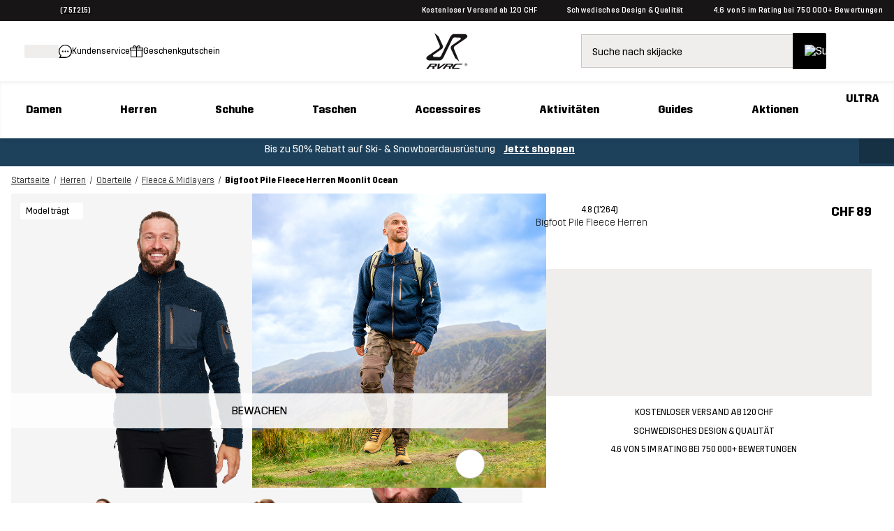

--- FILE ---
content_type: text/html;charset=utf-8
request_url: https://www.revolutionrace.ch/de/herren/oberteile/fleece/bigfoot-pile-fleece-men-2-0?Color=2798
body_size: 178194
content:
<!DOCTYPE html><html  lang="de"><head><meta charset="utf-8">
<meta name="viewport" content="width=device-width, initial-scale=1">
<title>Bigfoot Pile Fleece Herren Moonlit Ocean</title>
<link rel="preconnect" href="https://www.googletagmanager.com" crossorigin="anonymous">
<style>/* CSS TO HIDE REVIEWS ON PDP - TO BE REMOVED WHEN THE ISSUE IS FIXED ON THE BACKEND */

a.pdp-size-info__reviews.alternative {
display: none;
}</style>
<style>.create-return .return-product-selector__return-comment {
display: none;
}</style>
<style>/*! normalize.css v8.0.1 | MIT License | github.com/necolas/normalize.css */html{line-height:1.15;-webkit-text-size-adjust:100%}body{margin:0}main{display:block}h1{font-size:2em;margin:.67em 0}hr{box-sizing:content-box;height:0;overflow:visible}pre{font-family:monospace,monospace;font-size:1em}a{background-color:transparent}abbr[title]{border-bottom:none;-webkit-text-decoration:underline;text-decoration:underline;-webkit-text-decoration:underline dotted;text-decoration:underline dotted}b,strong{font-weight:bolder}code,kbd,samp{font-family:monospace,monospace;font-size:1em}small{font-size:80%}sub,sup{font-size:75%;line-height:0;position:relative;vertical-align:baseline}sub{bottom:-.25em}sup{top:-.5em}img{border-style:none}button,input,optgroup,select,textarea{font-family:inherit;font-size:100%;line-height:1.15;margin:0}button,input{overflow:visible}button,select{text-transform:none}[type=button],[type=reset],[type=submit],button{-webkit-appearance:button}[type=button]::-moz-focus-inner,[type=reset]::-moz-focus-inner,[type=submit]::-moz-focus-inner,button::-moz-focus-inner{border-style:none;padding:0}[type=button]:-moz-focusring,[type=reset]:-moz-focusring,[type=submit]:-moz-focusring,button:-moz-focusring{outline:1px dotted ButtonText}fieldset{padding:.35em .75em .625em}legend{box-sizing:border-box;color:inherit;display:table;max-width:100%;padding:0;white-space:normal}progress{vertical-align:baseline}textarea{overflow:auto}[type=checkbox],[type=radio]{box-sizing:border-box;padding:0}[type=number]::-webkit-inner-spin-button,[type=number]::-webkit-outer-spin-button{height:auto}[type=search]{-webkit-appearance:textfield;outline-offset:-2px}[type=search]::-webkit-search-decoration{-webkit-appearance:none}::-webkit-file-upload-button{-webkit-appearance:button;font:inherit}details{display:block}summary{display:list-item}[hidden],template{display:none}@font-face{font-family:Trim;font-style:normal;font-weight:500;src:url(/fonts/trim/Trim-Medium.eot);src:url(/fonts/trim/Trim-Medium.eot?#iefix) format("embedded-opentype"),url(/fonts/trim/Trim-Medium.woff2) format("woff2"),url(/fonts/trim/Trim-Medium.woff) format("woff"),url(/fonts/trim/Trim-Medium.ttf) format("truetype")}@font-face{font-family:Trim;font-style:normal;font-weight:700;src:url(/fonts/trim/Trim-Bold.eot);src:url(/fonts/trim/Trim-Bold.eot?#iefix) format("embedded-opentype"),url(/fonts/trim/Trim-Bold.woff2) format("woff2"),url(/fonts/trim/Trim-Bold.woff) format("woff"),url(/fonts/trim/Trim-Bold.ttf) format("truetype")}@font-face{font-family:Trim;font-style:normal;font-weight:400;src:url(/fonts/trim/Trim-Regular.eot);src:url(/fonts/trim/Trim-Regular.eot?#iefix) format("embedded-opentype"),url(/fonts/trim/Trim-Regular.woff2) format("woff2"),url(/fonts/trim/Trim-Regular.woff) format("woff"),url(/fonts/trim/Trim-Regular.ttf) format("truetype")}@font-face{font-family:Trim;font-style:normal;font-weight:300;src:url(/fonts/trim/Trim-Light.eot);src:url(/fonts/trim/Trim-Light.eot?#iefix) format("embedded-opentype"),url(/fonts/trim/Trim-Light.woff2) format("woff2"),url(/fonts/trim/Trim-Light.woff) format("woff"),url(/fonts/trim/Trim-Light.ttf) format("truetype")}@font-face{font-family:Trim;font-style:normal;font-weight:800;src:url(/fonts/trim/Trim-ExtraBold.eot);src:url(/fonts/trim/Trim-ExtraBold.eot?#iefix) format("embedded-opentype"),url(/fonts/trim/Trim-ExtraBold.woff2) format("woff2"),url(/fonts/trim/Trim-ExtraBold.woff) format("woff"),url(/fonts/trim/Trim-ExtraBold.ttf) format("truetype")}*{-webkit-tap-highlight-color:rgba(255,255,255,0);box-sizing:border-box}html{font-family:Trim,Helvetica,Arial,sans-serif;-webkit-font-smoothing:antialiased;-moz-osx-font-smoothing:grayscale;image-rendering:-webkit-optimize-contrast}body,html{height:100%}p{font-family:Trim,CustomArialParagraph,Arial,sans-serif}table,ul{font-size:.875rem}[id]{scroll-margin-top:60px}@media (min-width:768px) and (max-width:1025px){[id]{scroll-margin-top:90px}}@media (min-width:1026px){[id]{scroll-margin-top:90px}}body{-webkit-overflow-scrolling:touch}strong{font-weight:500}.stripe-input,input[type=date],input[type=email],input[type=number],input[type=password],input[type=search],input[type=tel],input[type=text],input[type=url],textarea{background-color:#f7f6f6;border:1px solid #5a5a5a;border-radius:2px;color:#181516;font-size:1rem;height:50px;margin-top:8px;padding:0 15px;position:relative;width:100%}textarea{height:auto;max-height:300px;overflow-x:hidden;overflow-y:auto;padding:15px;resize:vertical}input[type=date]:focus-visible,input[type=email]:focus-visible,input[type=number]:focus-visible,input[type=password]:focus-visible,input[type=search]:focus-visible,input[type=tel]:focus-visible,input[type=text]:focus-visible,input[type=url]:focus-visible,textarea:focus-visible{border-radius:2px;box-shadow:0 0 0 4px #fff;outline:3px solid #117f7f;outline-offset:2px}input[type=date]::-moz-placeholder,input[type=email]::-moz-placeholder,input[type=number]::-moz-placeholder,input[type=password]::-moz-placeholder,input[type=search]::-moz-placeholder,input[type=tel]::-moz-placeholder,input[type=text]::-moz-placeholder,input[type=url]::-moz-placeholder,textarea::-moz-placeholder{-webkit-appearance:none;color:#5a5a5a;font-size:.875rem;line-height:17px}input[type=date]::placeholder,input[type=email]::placeholder,input[type=number]::placeholder,input[type=password]::placeholder,input[type=search]::placeholder,input[type=tel]::placeholder,input[type=text]::placeholder,input[type=url]::placeholder,textarea::placeholder{-webkit-appearance:none;color:#5a5a5a;font-size:.875rem;line-height:17px}input::-ms-clear{display:none}label{font-size:.875rem;font-weight:500;line-height:17px;margin-bottom:10px}.grecaptcha-badge{display:none!important}@font-face{font-family:CustomArialBold;size-adjust:94%;src:local("Arial Bold")}@font-face{ascent-override:90%;font-family:CustomArialSearchInput;size-adjust:97.2%;src:local("Arial")}@font-face{font-family:CustomArialUSP;size-adjust:95.5%;src:local("Arial Bold")}@font-face{ascent-override:90%;font-family:CustomArialHeader;size-adjust:95%;src:local("Arial Bold")}@font-face{ascent-override:81%;font-family:CustomArialParagraph;size-adjust:96.8%;src:local("Arial")}@font-face{ascent-override:95%;font-family:CustomArialBlack;size-adjust:83%;src:local("Arial Black")}.btn-campaign-solid,.btn-campaign-solid--l,.btn-campaign-solid--s,.btn-campaign-solid--xs{background-color:#181516;border-radius:2px;color:#fff;display:inline-block;font-weight:600;text-align:center;-webkit-text-decoration:none;text-decoration:none}.btn-campaign-solid--l:focus,.btn-campaign-solid--l:hover,.btn-campaign-solid--s:focus,.btn-campaign-solid--s:hover,.btn-campaign-solid--xs:focus,.btn-campaign-solid--xs:hover,.btn-campaign-solid:focus,.btn-campaign-solid:hover{outline:none;-webkit-text-decoration:underline;text-decoration:underline}.btn-campaign-solid--l:focus:focus-visible,.btn-campaign-solid--l:hover:focus-visible,.btn-campaign-solid--s:focus:focus-visible,.btn-campaign-solid--s:hover:focus-visible,.btn-campaign-solid--xs:focus:focus-visible,.btn-campaign-solid--xs:hover:focus-visible,.btn-campaign-solid:focus:focus-visible,.btn-campaign-solid:hover:focus-visible{border-radius:2px;box-shadow:0 0 0 4px #fff;outline:3px solid #117f7f;outline-offset:2px}.btn-campaign-solid--l,a.btn-campaign-solid--l{font-size:1.125rem;line-height:22px;max-width:100%;padding:19px 1rem;width:310px}.btn-campaign-solid,a.btn-campaign-solid{font-size:1rem;line-height:18px;max-width:100%;padding:16px 1rem;width:220px}.btn-campaign-solid--s,a.btn-campaign-solid--s{font-size:.875rem;line-height:17px;max-width:100%;padding:14px 1rem;width:160px}.btn-campaign-solid--xs,a.btn-campaign-solid--xs{font-size:.75rem;line-height:14px;max-width:100%;padding:13px 1rem;width:140px}.btn-campaign-solid--l:disabled,.btn-campaign-solid--s:disabled,.btn-campaign-solid--xs:disabled,.btn-campaign-solid:disabled{background-color:#cbc6c4}.btn-campaign-hollow,.btn-campaign-hollow--l,.btn-campaign-hollow--s,.btn-campaign-hollow--xs{background-color:transparent;border:1px solid #181516;border-radius:2px;color:#181516;display:inline-block;font-weight:600;text-align:center;-webkit-text-decoration:none;text-decoration:none}.btn-campaign-hollow--l:focus,.btn-campaign-hollow--l:hover,.btn-campaign-hollow--s:focus,.btn-campaign-hollow--s:hover,.btn-campaign-hollow--xs:focus,.btn-campaign-hollow--xs:hover,.btn-campaign-hollow:focus,.btn-campaign-hollow:hover{background-color:transparent;outline:none;-webkit-text-decoration:underline;text-decoration:underline}.btn-campaign-hollow--l,a.btn-campaign-hollow--l{font-size:1.125rem;line-height:22px;max-width:100%;padding:19px 1rem;width:310px}.btn-campaign-hollow,a.btn-campaign-hollow{font-size:1rem;line-height:18px;max-width:100%;padding:16px 1rem;width:220px}.btn-campaign-hollow--s,a.btn-campaign-hollow--s{font-size:.875rem;line-height:17px;max-width:100%;padding:14px 1rem;width:160px}.btn-campaign-hollow--xs,a.btn-campaign-hollow--xs{font-size:.75rem;line-height:14px;max-width:100%;padding:13px 1rem;width:140px}.btn-campaign-hollow--l:disabled,.btn-campaign-hollow--s:disabled,.btn-campaign-hollow--xs:disabled,.btn-campaign-hollow:disabled{background-color:#cbc6c4}.btn-campaign-hollow--l:focus:focus-visible,.btn-campaign-hollow--s:focus:focus-visible,.btn-campaign-hollow--xs:focus:focus-visible,.btn-campaign-hollow:focus:focus-visible{border-radius:2px;box-shadow:0 0 0 4px #fff;outline:3px solid #117f7f;outline-offset:2px}.btn-campaign-ghost,.btn-campaign-ghost--l,.btn-campaign-ghost--s{background-color:transparent;color:#181516;display:inline-block;font-weight:600;margin:.25rem;text-align:center;-webkit-text-decoration:none;text-decoration:none;-webkit-text-decoration:underline;text-decoration:underline}.btn-campaign-ghost--l:focus,.btn-campaign-ghost--l:hover,.btn-campaign-ghost--s:focus,.btn-campaign-ghost--s:hover,.btn-campaign-ghost:focus,.btn-campaign-ghost:hover{outline:none;-webkit-text-decoration:none;text-decoration:none}.btn-campaign-ghost--l,a.btn-campaign-ghost--l{font-size:1.125rem;line-height:22px;padding:19px 0}.btn-campaign-ghost,a.btn-campaign-ghost{font-size:1rem;line-height:18px;padding:16px 0}.btn-campaign-ghost--s,a.btn-campaign-ghost--s{font-size:.875rem;line-height:17px;padding:14px 0}.btn-campaign-ghost--l:disabled,.btn-campaign-ghost--s:disabled,.btn-campaign-ghost:disabled{background-color:transparent;color:#cbc6c4}.btn-campaign-ghost--l:focus:focus-visible,.btn-campaign-ghost--s:focus:focus-visible,.btn-campaign-ghost:focus:focus-visible{border-radius:2px;box-shadow:0 0 0 4px #fff;outline:3px solid #117f7f;outline-offset:2px}.btn-primary,a.btn-primary,button,input[type=submit]{background-color:#117f7f;border:none;border-radius:2px;color:#fff;cursor:pointer;display:inline-block;font-size:1rem;line-height:18px;padding:16px 2rem;text-align:center;-webkit-text-decoration:none;text-decoration:none}.btn-primary:hover,button:hover,input[type=submit]:hover{background-color:#007170;outline:none}button:focus-visible{border-radius:2px;box-shadow:0 0 0 4px #fff;outline:3px solid #117f7f;outline-offset:2px}.btn-primary:disabled,button:disabled,input[type=submit]:disabled{background-color:#92c5c5;cursor:not-allowed}.btn-secondary,a.btn-secondary{background-color:#f0eeed;border:1px solid #cbc6c4;border-radius:2px;color:#181516;cursor:pointer;display:inline-block;font-size:1rem;line-height:18px;padding:16px 2rem;text-align:center;-webkit-text-decoration:none;text-decoration:none}.btn-secondary:hover{background-color:#cbc6c4;outline:none}.btn-secondary:focus:focus-visible{border-radius:2px;box-shadow:0 0 0 4px #fff;outline:3px solid #117f7f;outline-offset:2px}.btn-secondary:disabled,.btn-secondary:disabled:hover{background-color:#cbc6c4;color:#181516;cursor:not-allowed;opacity:.5}.btn-ghost,a.btn-ghost{background-color:transparent;border:1px solid #117f7f;border-radius:2px;color:#117f7f;display:inline-block;font-size:1rem;line-height:18px;margin:.25rem;padding:16px 2rem;text-align:center;-webkit-text-decoration:none;text-decoration:none}.btn-ghost:focus,.btn-ghost:hover{background-color:transparent;border-color:#007170;color:#007170;outline:none}.btn-ghost:focus:focus-visible{border-radius:2px;box-shadow:0 0 0 4px #fff;outline:3px solid #117f7f;outline-offset:2px}.btn-ghost:disabled,.btn-ghost:disabled:hover{background-color:transparent;opacity:.3}p{font-size:.875rem;line-height:1.5rem;margin:.8em 0}p,p.large{font-weight:300}p.large{font-size:1rem;line-height:1.65rem}p.small{font-size:.75rem;font-weight:300;line-height:20px;line-height:1.67rem}@media (min-width:1026px){p{font-size:1rem}p.large{font-size:1.125rem}p.small{font-size:.875rem}}.align--right{text-align:right}.align--left{text-align:left}.align--center{text-align:center}.align--justify{text-align:justify}a{color:#000;cursor:pointer;-webkit-text-decoration:underline;text-decoration:underline}a:focus-visible{border-radius:2px;box-shadow:0 0 0 4px #fff;outline:3px solid #117f7f;outline-offset:2px}a:hover{-webkit-text-decoration:none;text-decoration:none}a.alternative--small,a.small{font-size:.75rem;line-height:16.3px}a.alternative--large,a.large{font-size:1rem;font-weight:500;line-height:19px}a.alternative,a.alternative--large,a.alternative--small{color:#117f7f}ol,ul{margin:.5rem 0;padding-left:1.5rem}ol li,ul li{font-weight:300;padding-left:.5rem}ul li{line-height:2em;list-style-type:disc;position:relative}ul li::marker{color:#181516}.h1,h1{font-family:Trim,CustomArialHeader,Arial,sans-serif;font-size:2rem;font-weight:700;margin:.5em 0 .4em}.h1--alternative,h1.alternative{font-size:2rem;font-weight:300}.h1-banner,a.h1-banner,h1.h1-banner,p.h1-banner{font-size:2.375rem;font-weight:800;line-height:1.06;margin:.5em 0;text-transform:uppercase}.h2,h2{font-size:1.75rem;font-weight:700;margin:.8em 0 .4em}.h2--alternative,h2.alternative{font-size:1.75rem;font-weight:300}.h3,h3{font-size:1.5rem;margin:1em 0 .4em}.h3,.h4,h3,h4{font-weight:700}.h4,h4{font-size:1.125rem;margin:1em 0 .6em}.h5,h5{font-size:1rem;font-weight:700}.h5,.h6,h5,h6{margin:1em 0 .8em}.h6,h6{font-size:.875rem}@media (min-width:1026px){.h1,h1{font-size:2.625rem}.h1--alternative,h1.alternative{font-size:2.625rem;font-weight:300}.h1-banner,a.h1-banner,h1.h1-banner,p.h1-banner{font-size:4.375rem;margin:15px 0}.h2,h2{font-size:2.375rem}.h2--alternative,h2.alternative{font-size:2.375rem;font-weight:300}.h3,h3{font-size:2rem}.h4,h4{font-size:1.75rem}.h5,h5{font-size:1.5rem}.h6,h6{font-size:1rem}}mark{background-color:#117f7f;color:#fff;font-weight:500;padding:0 .2em}</style>
<style>.icon-blob[data-v-e9470d54]{transform-origin:50% 50%}.icon-blob--campaign path[data-v-e9470d54]{fill:#df0037}.icon-blob--bestseller path[data-v-e9470d54]{fill:#000}.icon-blob--newin path[data-v-e9470d54]{fill:#117f7f}.icon-blob__margin[data-v-e9470d54]{margin-bottom:-2px}.icon-blob__text[data-v-e9470d54]{align-items:center;bottom:0;display:flex;font-size:var(--174736e2);font-weight:700;justify-content:center;left:0;position:absolute;right:0;text-align:center;top:0}@media (min-width:768px){.icon-blob__text[data-v-e9470d54]{font-size:.72rem}}</style>
<style>.link[data-v-37ecfd47]{-webkit-text-decoration:none;text-decoration:none}.button[data-v-37ecfd47]{border:none;border-radius:2px;white-space:nowrap}.button[data-v-37ecfd47]:focus-visible{border-radius:2px;box-shadow:0 0 0 4px #fff;outline:3px solid #117f7f;outline-offset:2px}.button-circle[data-v-37ecfd47]{background-color:#fff;border:1px solid #cbc6c4;border-radius:50%;height:var(--3377206a);width:var(--3377206a)}.button-circle[data-v-37ecfd47],.button-content[data-v-37ecfd47]{align-items:center;display:flex;justify-content:center}.button-content[data-v-37ecfd47]{flex-direction:var(--3e08bce6);flex-wrap:nowrap;font-weight:var(--49e77b20);gap:var(--29c231c2);width:100%}.button-content.ghost-hidden[data-v-37ecfd47]{visibility:hidden}.button-primary[data-v-37ecfd47]{background-color:#117f7f;border:1px solid #117f7f;color:#fff;filter:var(--4a086b55)}.button-primary[data-v-37ecfd47]:hover{background-color:#007170}.button-primary[disabled][data-v-37ecfd47]{background-color:#92c5c5;color:#fff;cursor:not-allowed}.button-primary[data-v-37ecfd47]:focus-visible{background-color:#007170}.button-primary--outlined[data-v-37ecfd47]{background-color:transparent;color:#117f7f}.button-primary--outlined[data-v-37ecfd47]:hover{background-color:transparent;color:#007170;-webkit-text-decoration:underline;text-decoration:underline}.button-primary--outlined[data-v-37ecfd47]:focus-visible{background-color:transparent}.button-primary--outlined[disabled][data-v-37ecfd47]{background-color:transparent;border:1px solid #92c5c5;color:#92c5c5;cursor:not-allowed}.button-primary--underlined[data-v-37ecfd47]{-webkit-text-decoration:underline;text-decoration:underline}.button-primary--underlined[data-v-37ecfd47]:hover{-webkit-text-decoration:none;text-decoration:none}.button-secondary[data-v-37ecfd47]{background-color:#f0eeed;border:1px solid #cbc6c4;color:#000;filter:var(--4a086b55)}.button-secondary[data-v-37ecfd47]:hover{background-color:#cbc6c4}.button-secondary[disabled][data-v-37ecfd47]{background-color:#f0eeed;color:#181516;cursor:not-allowed;opacity:.5}.button-secondary[data-v-37ecfd47]:focus-visible{background-color:#cbc6c4}.button-secondary--outlined[data-v-37ecfd47]{background-color:transparent;color:#181516}.button-secondary--outlined[data-v-37ecfd47]:hover{background-color:#f0eeed;color:#181516;-webkit-text-decoration:underline;text-decoration:underline}.button-secondary--outlined[data-v-37ecfd47]:focus-visible{background-color:transparent}.button-secondary--outlined[disabled][data-v-37ecfd47]{background-color:transparent;border:1px solid #b1b1b1;color:#b1b1b1;cursor:not-allowed}.button-secondary--underlined[data-v-37ecfd47]{-webkit-text-decoration:underline;text-decoration:underline}.button-secondary--underlined[data-v-37ecfd47]:hover{-webkit-text-decoration:none;text-decoration:none}.button-tertiary[data-v-37ecfd47]{background-color:#e5f4f4;color:#181516}.button-tertiary[data-v-37ecfd47]:focus-visible,.button-tertiary[data-v-37ecfd47]:hover{background-color:#181516;color:#fff}.button-tertiary[disabled][data-v-37ecfd47]{background-color:#92c5c5;color:#fff;cursor:not-allowed}.button-tertiary--underlined[data-v-37ecfd47]{-webkit-text-decoration:underline;text-decoration:underline}.button-tertiary--underlined[data-v-37ecfd47]:hover{-webkit-text-decoration:none;text-decoration:none}.button-default[data-v-37ecfd47]{background-color:#000;border:1px solid #181516;color:#fff;filter:var(--4a086b55)}.button-default[data-v-37ecfd47]:hover{background-color:#252525}.button-default[disabled][data-v-37ecfd47]{background-color:#8f8f8f;color:#fff;cursor:not-allowed}.button-default--outlined[data-v-37ecfd47]{background-color:transparent;color:#181516}.button-default--outlined[data-v-37ecfd47]:hover{background-color:transparent;-webkit-text-decoration:underline;text-decoration:underline}.button-default--outlined[data-v-37ecfd47]:focus-visible{background-color:transparent}.button-default--outlined[disabled][data-v-37ecfd47]{background-color:#cbc6c4;border:1px solid #181516;color:#181516;cursor:not-allowed}.button-default--underlined[data-v-37ecfd47]{-webkit-text-decoration:underline;text-decoration:underline}.button-default--underlined[data-v-37ecfd47]:hover{-webkit-text-decoration:none;text-decoration:none}.button-text[data-v-37ecfd47]{background-color:transparent;border:none;color:inherit;filter:var(--4a086b55);-webkit-text-decoration:underline;text-decoration:underline}.button-text[data-v-37ecfd47]:hover{background-color:transparent;-webkit-text-decoration:none;text-decoration:none}.button-text--outlined[data-v-37ecfd47]{border:1px solid #fff;color:#fff}.button-text.teal[data-v-37ecfd47]{color:#117f7f}.button-text.teal[data-v-37ecfd47]:hover{color:#007170}.button.tiny[data-v-37ecfd47]{font-size:.75rem;padding:var(--32caeb50)}.button.small[data-v-37ecfd47]{font-size:.875rem;padding:var(--26ab6ea2)}.button.medium[data-v-37ecfd47]{font-size:1rem;padding:var(--c41b5e66)}.button.large[data-v-37ecfd47]{font-size:2.375rem}.button.button-text.medium[data-v-37ecfd47]:not(.button.custom-padding):not(.button-text--outlined),.button.button-text.small[data-v-37ecfd47]:not(.button.custom-padding):not(.button-text--outlined),.button.button-text.tiny[data-v-37ecfd47]:not(.button.custom-padding):not(.button-text--outlined){padding:0}.button.rounded[data-v-37ecfd47]{border-radius:40px}.button.block[data-v-37ecfd47]{display:block;width:100%}.button.inline[data-v-37ecfd47]{display:inline-block}.button.ghost[data-v-37ecfd47]{border:1px solid #f0eeed}.button.ghost[data-v-37ecfd47],.button.ghost[data-v-37ecfd47]:focus,.button.ghost[data-v-37ecfd47]:hover{background-color:#f0eeed}.button.full-width[data-v-37ecfd47]{width:100%}@media (min-width:768px){.button.full-width[data-v-37ecfd47]{width:auto}}.button.only-show-in-desktop[data-v-37ecfd47]{display:none}@media (min-width:1026px){.button.only-show-in-desktop[data-v-37ecfd47]{display:block}}.button.custom-padding[data-v-37ecfd47]{padding:var(--e7733d72)}.button.custom-font-size[data-v-37ecfd47]{font-size:var(--378dbb0c)}</style>
<style>.global-error[data-v-bdad97d9]{align-items:stretch;display:flex;flex-direction:column;text-align:center}@media (min-width:768px){.global-error[data-v-bdad97d9]{margin:auto;max-width:500px}}.global-error__padded-area[data-v-bdad97d9]{align-items:stretch;display:flex;flex-direction:column;padding:2rem}.global-error__icon[data-v-bdad97d9]{height:75px;margin:1.5rem auto;position:relative;width:75px}.global-error__icon-blob[data-v-bdad97d9]{height:100%;left:0;position:absolute;right:0;top:0}.global-error__icon-blob[data-v-bdad97d9] path{fill:#fff2e7}.global-error__icon-image[data-v-bdad97d9]{left:-2px;position:absolute;top:-2px;width:90%}.global-error__text[data-v-bdad97d9]{font-weight:400}.global-error__text a[data-v-bdad97d9]{font-weight:500}.global-error__button[data-v-bdad97d9]{margin:.5rem 0}.global-error__still-not-working[data-v-bdad97d9]{background-color:#f0eeed;padding:1rem}</style>
<style>.page[data-v-9bc9ac4c],.page__content[data-v-9bc9ac4c]{position:relative}.page__content[data-v-9bc9ac4c]{display:block;min-height:auto}.page__search[data-v-9bc9ac4c]{background-color:#fff;position:relative}@media (min-width:1026px){.page__search[data-v-9bc9ac4c]{display:none}}.page__search--open[data-v-9bc9ac4c]{z-index:61}.page__search--open-in-scroll[data-v-9bc9ac4c]{position:fixed;top:var(--c32c6a7c);width:100%}.page__under-header[data-v-9bc9ac4c]{background-color:#fff;top:60px;width:100%;z-index:60}.page__under-header--sticky[data-v-9bc9ac4c]{position:sticky}@media (max-width:320px),(max-width:767px) and (orientation:landscape){.page__under-header--sticky[data-v-9bc9ac4c]{position:static}}@media (min-width:1026px){.page__under-header[data-v-9bc9ac4c]{top:90px}}.page__search-modal-background[data-v-9bc9ac4c]{background-color:#0009;height:100%;left:0;position:fixed;top:var(--862649aa);width:100%;z-index:60}</style>
<style>body.body--modal{background-color:#fff;bottom:0;left:0;position:fixed;right:0}</style>
<style>.website-schema-template[data-v-c55b9e89]{display:none}</style>
<style>.skip-link[data-v-d610ba79]{background-color:#117f7f;border-radius:25px;color:#fff;font-weight:500;left:-2000px;padding:12px 18px;position:absolute;-webkit-text-decoration:none;text-decoration:none;top:20px;z-index:601}.skip-link[data-v-d610ba79]:focus{left:15px}.skip-link[data-v-d610ba79]:focus-visible{border-radius:25px;box-shadow:0 0 0 4px #fff;outline:3px solid #117f7f;outline-offset:2px}</style>
<style>.header-voucher{background-color:#333;min-height:30px;text-align:center}.header-voucher,.header-voucher__container{align-items:flex-start;display:flex;justify-content:center;width:100%}.header-voucher__container{padding:.7rem 0}.header-voucher__text-container{align-items:flex-start;display:flex;flex-direction:row;justify-content:center;margin:auto;width:auto}.header-voucher__icon{height:12px;line-height:22px;margin:0 4px 0 14px;vertical-align:middle;width:15px}.header-voucher__close,.header-voucher__text{color:#fff;font-weight:500;letter-spacing:.3px;line-height:14px;vertical-align:middle}.header-voucher__close{cursor:pointer;float:right;margin:0 14px 0 4px}</style>
<style>.header-abandoned-cart[data-v-963c99ca]{background-color:#333;min-height:30px;text-align:center}.header-abandoned-cart[data-v-963c99ca],.header-abandoned-cart__container[data-v-963c99ca]{align-items:flex-start;display:flex;justify-content:center;width:100%}.header-abandoned-cart__container[data-v-963c99ca]{padding:.7rem 0}.header-abandoned-cart__text-container[data-v-963c99ca]{align-items:flex-start;display:flex;flex-direction:row;justify-content:center;margin:auto;width:auto}.header-abandoned-cart__icon[data-v-963c99ca]{height:12px;line-height:22px;margin:0 4px 0 14px;vertical-align:middle;width:15px}.header-abandoned-cart__close[data-v-963c99ca],.header-abandoned-cart__text[data-v-963c99ca]{color:#fff;font-weight:500;letter-spacing:.3px;line-height:14px;vertical-align:middle}.header-abandoned-cart__close[data-v-963c99ca]{cursor:pointer;float:right;margin:0 14px 0 4px}</style>
<style>.ribbon[data-v-f5bf7aa7]{background-color:#117f7f;position:relative}.ribbon__wrap[data-v-f5bf7aa7]{align-items:center;display:flex;flex-direction:row;font-size:.875rem;font-weight:500;height:30px;justify-content:space-between;letter-spacing:.3px;line-height:14px;line-height:1;margin:0 auto;max-width:calc(1920px + 2rem);padding:0 1rem}.ribbon__middle[data-v-f5bf7aa7]{display:flex;font-size:.625rem;justify-content:center}.ribbon__middle-link[data-v-f5bf7aa7]{font-size:.625rem;font-weight:400;margin:0}@media (min-width:768px){.ribbon__middle-link[data-v-f5bf7aa7]{align-items:center;display:inline-flex;margin:0 26px}}.ribbon__middle_promotion[data-v-f5bf7aa7]{color:#fff}.ribbon__middle_promotion[data-v-f5bf7aa7] p{font-weight:500;margin:0}.ribbon__middle_promotion[data-v-f5bf7aa7] a{color:#fff;-webkit-text-decoration:none;text-decoration:none}.ribbon__middle_promotion-desktop[data-v-f5bf7aa7]{display:none;text-align:center}@media (min-width:768px){.ribbon__middle_promotion-desktop[data-v-f5bf7aa7]{display:inline;display:initial}}.ribbon__middle_promotion-mobile[data-v-f5bf7aa7]{padding-left:.5rem;text-align:right}@media (min-width:768px){.ribbon__middle_promotion-mobile[data-v-f5bf7aa7]{display:none}}.ribbon__middle_promotion-mobile[data-v-f5bf7aa7] p{text-align:right}.ribbon__left[data-v-f5bf7aa7],.ribbon__right[data-v-f5bf7aa7]{flex:1;font-size:.625rem}.ribbon__left[data-v-f5bf7aa7]{display:flex;justify-content:flex-start}.ribbon__right[data-v-f5bf7aa7]{display:none}@media (min-width:768px){.ribbon__right[data-v-f5bf7aa7]{display:flex;justify-content:flex-end}}.ribbon__left-link[data-v-f5bf7aa7]{align-items:center;display:inline-flex;margin:0}.ribbon__link[data-v-f5bf7aa7]{color:#fff;-webkit-text-decoration:none;text-decoration:none}.ribbon__rating[data-v-f5bf7aa7]{align-items:center;color:#fff;cursor:pointer;display:inline-flex}.ribbon__stars[data-v-f5bf7aa7]{display:inline;margin:0 5px 0 0}.ribbon__language-switcher[data-v-f5bf7aa7]{display:none;margin-left:1rem}@media (min-width:1026px){.ribbon__language-switcher[data-v-f5bf7aa7]{display:block}}.ribbon__language-switcher[data-v-f5bf7aa7] .fancy-dropdown__select{font-size:.75rem}.ribbon__language-switcher[data-v-f5bf7aa7] .fancy-dropdown__selected-value-text{font-size:.625rem}.ribbon__language-switcher[data-v-f5bf7aa7] .fancy-dropdown__label,.ribbon__language-switcher[data-v-f5bf7aa7] .fancy-dropdown__selected-value{color:#fff}.ribbon__language-switcher[data-v-f5bf7aa7] .arrow__path{fill:#fff}.ribbon__language-switcher[data-v-f5bf7aa7] .fancy-dropdown__select{color:#000}.ribbon__ribbon-dynamic-link[data-v-f5bf7aa7]{display:none}@media (min-width:768px){.ribbon__ribbon-dynamic-link[data-v-f5bf7aa7]{display:inline;display:initial}}@media (max-width:1025px){.ribbon__usps[data-v-f5bf7aa7]{display:none}}</style>
<style>.header-nav[data-v-a5c35f04]{position:sticky;top:0;z-index:600}.header-nav__nav[data-v-a5c35f04]{background-color:#fff;position:relative;z-index:600}.header-nav .mobile-header[data-v-a5c35f04]{box-shadow:0 3px 4px #0000000d}@media (min-width:1026px){.header-nav .mobile-header[data-v-a5c35f04]{display:none}}@media (max-width:1025px){.header-nav .desktop-header[data-v-a5c35f04]{display:none}}</style>
<style>.mobile-header__menu[data-v-937c9f2f]{align-items:center;display:flex;height:60px;justify-content:space-between;padding:0 1rem;width:100%}.mobile-header__menu-container[data-v-937c9f2f]{align-items:center;display:flex;flex:1;gap:1rem;justify-content:flex-start}.mobile-header__menu-container--right[data-v-937c9f2f]{justify-content:flex-end}.mobile-header__logo[data-v-937c9f2f]{width:40px}.mobile-header__content[data-v-937c9f2f]{width:100%}.mobile-header__hamburger[data-v-937c9f2f]{cursor:pointer;display:inline-block}</style>
<style>.row-with-logotype[data-v-84adefc5]{background-color:#fff;position:relative;z-index:100}.row-with-logotype__content[data-v-84adefc5]{display:flex;margin:auto;max-width:calc(1920px + 2rem);padding:1rem}.row-with-logotype__logo[data-v-84adefc5]{display:flex;height:54px;-webkit-user-select:none;-moz-user-select:none;user-select:none;width:auto}.row-with-logotype__left-links[data-v-84adefc5]{align-items:center;-moz-column-gap:1.5rem;column-gap:1.5rem;display:flex;flex:1}.row-with-logotype__left-links-text[data-v-84adefc5]{white-space:nowrap}.row-with-logotype__left-links-link[data-v-84adefc5]{align-items:center;display:flex;font-size:.75rem;gap:.5rem;line-height:1;-webkit-text-decoration:none;text-decoration:none}.row-with-logotype__right-links[data-v-84adefc5]{align-items:center;display:flex;flex:1;justify-content:flex-end}.row-with-menu[data-v-84adefc5]{background-color:#fff;box-shadow:inset 0 3px 4px #0000000d,0 3px 4px #0000000d;font-family:Trim,CustomArialBlack,Arial,sans-serif;position:relative}.row-with-menu--open[data-v-84adefc5]{z-index:100}.row-with-menu__content[data-v-84adefc5]{display:flex;flex-wrap:wrap;justify-content:center}.row-with-menu__menu-item[data-v-84adefc5]{cursor:pointer;font-weight:600;margin:0 .5rem;padding:1rem 0;position:relative}.row-with-menu__menu-item-content[data-v-84adefc5]{align-items:center;display:flex;padding:0 .5rem}.row-with-menu__menu-item-arrow[data-v-84adefc5]{padding-left:.5rem}.row-with-menu__menu-item--selected .row-with-menu__menu-item-text[data-v-84adefc5]:after,.row-with-menu__menu-item-text[data-v-84adefc5]:hover:after{background-color:#181516;bottom:0;content:"";height:2px;left:-2px;position:absolute;right:-2px}.backdrop[data-v-84adefc5]{background-color:#837975;bottom:0;left:0;opacity:.8;position:fixed;right:0;top:30px}</style>
<style>.my-pages-button[data-v-b94a480d]{align-items:center;display:flex;font-size:.75rem;gap:.5rem;line-height:14px;-webkit-text-decoration:none;text-decoration:none}.my-pages-button__container[data-v-b94a480d]{display:flex}.my-pages-button a[data-v-b94a480d]{-webkit-text-decoration:none;text-decoration:none}.my-pages-button__icon[data-v-b94a480d]{height:var(--0d81fd32);position:relative;-webkit-user-select:none;-moz-user-select:none;user-select:none;width:-moz-min-content;width:min-content}.my-pages-button__icon-logged-in[data-v-b94a480d]{background:#07ab5c;border-radius:50%;height:12px;padding:3px;position:absolute;right:-5px;top:0;width:12px}.my-pages-button__ghost[data-v-b94a480d]{background-color:#f0eeed;border-radius:2px;height:19px;width:var(--edefce20)}.my-pages-button__ghost-container[data-v-b94a480d]{align-items:center;display:flex;gap:.5rem}</style>
<style>.icon[data-v-2cd69bbc]{height:var(--17d1d17c);min-width:var(--1807c696);width:var(--1807c696)}@media (min-width:768px){.icon[data-v-2cd69bbc]{min-width:var(--930e2266);width:var(--930e2266)}}.icon[data-v-2cd69bbc]:focus-visible{border-radius:2px;box-shadow:0 0 0 4px #fff;outline:3px solid #117f7f;outline-offset:2px}.icon--rounded[data-v-2cd69bbc],.icon--rounded-small[data-v-2cd69bbc]{border:1.5px solid #cbc6c4;border-radius:100%;height:var(--1807c696)}.icon--rounded-no-border[data-v-2cd69bbc],.icon--rounded-small-no-border[data-v-2cd69bbc]{border:none}.icon--rounded-small[data-v-2cd69bbc]{padding:.6rem}.icon--rounded[data-v-2cd69bbc]{padding:.5rem}.icon--background[data-v-2cd69bbc]{background-color:var(--4ae6ac32)}</style>
<style>.container-enter-active[data-v-edbf3ec2],.container-leave-active[data-v-edbf3ec2]{transform-origin:top;transition:transform .2s ease}.container-leave-active[data-v-edbf3ec2]{transition-delay:.2s}.container-leave-active[data-v-edbf3ec2]>*{transition:opacity .2s ease}.container-enter-from[data-v-edbf3ec2],.container-leave-to[data-v-edbf3ec2]{transform:scaleY(0)}.container-leave-to[data-v-edbf3ec2]>*{opacity:0}.group-enter-active[data-v-edbf3ec2]{transition:opacity .5s ease .2s,transform .2s ease .2s}.group-enter-from[data-v-edbf3ec2]{opacity:0;transform:translateY(0),scale(0)}.group-leave-active[data-v-edbf3ec2]{transition:opacity .1s ease 0s}.group-leave-to[data-v-edbf3ec2]{opacity:0}.list-enter-active[data-v-edbf3ec2],.list-move[data-v-edbf3ec2]{transition:opacity .5s ease,transform .2s ease}.list-enter-from[data-v-edbf3ec2]{opacity:0;transform:translateY(0),scale(0)}.list-leave-to[data-v-edbf3ec2]{opacity:0;transform:translate(0)}.list-leave-active[data-v-edbf3ec2]{left:0;position:absolute;right:0}.quick-search-bar[data-v-edbf3ec2]{font-size:.875rem;padding:1rem;position:relative}@media (min-width:1026px){.quick-search-bar[data-v-edbf3ec2]{padding:0;width:350px}}.quick-search-bar__backdrop-desktop[data-v-edbf3ec2]{background-color:#0009;bottom:0;display:none;left:0;position:fixed;right:0;top:0}@media (min-width:1026px){.quick-search-bar__backdrop-desktop--visible[data-v-edbf3ec2]{display:block}}.quick-search-bar__no-results-title[data-v-edbf3ec2]{font-size:1.125rem;font-weight:400;margin-bottom:.5rem;padding:0 1rem;text-align:center}.quick-search-bar__no-results-text[data-v-edbf3ec2]{font-size:.75rem;font-weight:400;margin:0 1rem 2rem;text-align:center}.quick-search-bar__input-container[data-v-edbf3ec2]{align-items:center;border-radius:3px;cursor:pointer;position:relative}.quick-search-bar__input[data-v-edbf3ec2]{background:none;background-color:#f0eeed;border:none;border-radius:3px 0 0 3px;display:flex;flex:1;flex-direction:column;font-family:Trim,CustomArialSearchInput,Arial,sans-serif;height:2.85rem;justify-content:center;margin-top:0;outline:1px solid #cbc6c4;overflow:hidden;position:relative}.quick-search-bar__input[data-v-edbf3ec2]::-moz-placeholder{color:#000}.quick-search-bar__input[data-v-edbf3ec2]::placeholder{color:#000}@media (max-width:1025px){.quick-search-bar__input[data-v-edbf3ec2]{padding:0 4rem 0 .7rem}}.quick-search-bar__clear-icon-container[data-v-edbf3ec2]{align-items:center;background:none;display:flex;position:absolute;right:64px}@media (max-width:1025px){.quick-search-bar__clear-icon-container[data-v-edbf3ec2]{margin-right:.7rem}}.quick-search-bar__results-title[data-v-edbf3ec2]{font-size:.875rem;margin:1.2rem 1rem .75rem}@media (min-width:1026px){.quick-search-bar__results-title[data-v-edbf3ec2]{margin-top:2em}}.quick-search-bar__results-popular-searches-items[data-v-edbf3ec2],.quick-search-bar__results-recent-searches-item[data-v-edbf3ec2],.quick-search-bar__results-suggested-search-item[data-v-edbf3ec2]{line-height:2.3rem;padding:0 1rem}.quick-search-bar__results-container[data-v-edbf3ec2]{background-color:#fff;box-shadow:0 4px 4px #00000040;left:0;margin-top:.8rem;max-height:calc(100vh - var(--c862bcd4) - 4rem);overflow-y:scroll;overscroll-behavior:contain;padding-bottom:13rem;position:fixed;right:0;z-index:600}@media (min-width:1026px){.quick-search-bar__results-container[data-v-edbf3ec2]{left:auto;margin-top:.5rem;max-height:calc(100vh - 10rem);overflow-y:scroll;padding:1rem 2rem 2rem;position:absolute;width:800px}}.quick-search-bar__results-popular-right-now-products[data-v-edbf3ec2]{display:flex;flex-direction:row;overflow-x:auto;padding:0 .5rem;scroll-snap-type:x mandatory}@media (min-width:1026px){.quick-search-bar__results-popular-right-now-products[data-v-edbf3ec2]{overflow:visible;overflow:initial;scroll-snap-type:none}}.quick-search-bar__product[data-v-edbf3ec2]{min-width:41%;scroll-margin-left:.5rem;scroll-snap-align:start}@media (min-width:1026px){.quick-search-bar__product[data-v-edbf3ec2]{display:none;min-width:20%}.quick-search-bar__product[data-v-edbf3ec2]:nth-child(-n+5){display:block}}</style>
<style>.wishlist[data-v-6e9cd49b]{align-items:flex-end;display:flex;height:22px;justify-content:center;position:relative}@media (min-width:1026px){.wishlist[data-v-6e9cd49b]{margin-left:1rem}}.wishlist__count[data-v-6e9cd49b]{align-items:center;background-color:#000;border-radius:50%;color:#fff;display:flex;font-size:.625rem;font-weight:500;height:16px;justify-content:center;line-height:.625rem;position:absolute;right:-6px;top:-4.5px;width:16px}</style>
<style>.header-cart-button[data-v-c138db9a]{cursor:pointer;height:27px;position:relative;-webkit-user-select:none;-moz-user-select:none;user-select:none}@media (min-width:1026px){.header-cart-button[data-v-c138db9a]{margin-left:1rem}}.header-cart-button__button[data-v-c138db9a]{background:none;display:inline;height:27px;padding:0;position:relative}.header-cart-button__count[data-v-c138db9a]{align-items:center;background:#e35404;border-radius:100%;color:#fff;display:flex;font-size:.625rem;font-weight:500;height:16px;justify-content:center;line-height:.625rem;pointer-events:none;position:absolute;right:-5px;text-align:center;top:-2px;width:16px}</style>
<style>.menu-item[data-v-86e2a39b]{background:none;color:#000;position:relative;text-align:center;-webkit-text-decoration:none;text-decoration:none;white-space:nowrap}.menu-item.rating[data-v-86e2a39b]{font-weight:400;margin-left:4px}.menu-item.about[data-v-86e2a39b]{color:inherit}</style>
<style>.arrow-expandable{display:inline-flex;flex-direction:column;height:100%;justify-content:center}</style>
<style>.litium-block[data-v-366575bd]{margin-bottom:var(--73cab1b5);margin-top:var(--04d633ea)}@media (max-width:767px){.litium-block.hide-on-mobile[data-v-366575bd]{display:none}}@media (min-width:768px) and (max-width:1025px){.litium-block.hide-on-tablet[data-v-366575bd]{display:none}}@media (min-width:1026px){.litium-block.hide-on-desktop[data-v-366575bd]{display:none}}</style>
<style>.campaign-banner[data-v-94b0eb43]{align-content:center;background-color:var(--afbe108c);background-position:top;background-repeat:no-repeat;background-size:cover;min-height:40px;overflow:hidden;padding:0 1rem}@media (max-width:767px){.campaign-banner[data-v-94b0eb43]{background-image:var(--5667793e)}}@media (min-width:768px) and (max-width:1025px){.campaign-banner[data-v-94b0eb43]{background-image:var(--28d6740c)}}@media (min-width:1026px){.campaign-banner[data-v-94b0eb43]{background-image:var(--52620bda);height:40px}}.campaign-banner__link[data-v-94b0eb43]{-webkit-text-decoration:none;text-decoration:none}.campaign-banner__wrapper[data-v-94b0eb43]{display:flex;justify-content:center;margin:0 auto}.campaign-banner__content[data-v-94b0eb43]{align-items:center;cursor:pointer;display:flex;flex-direction:row;justify-content:center;padding:8px 10px 8px 0;text-align:center;width:100%}@media (min-width:768px){.campaign-banner__content[data-v-94b0eb43]{max-height:40px;padding:0}}.campaign-banner__text[data-v-94b0eb43]{display:flex;flex-direction:var(--3f7b25ef);margin-right:20px}@media (min-width:768px){.campaign-banner__text[data-v-94b0eb43]{flex-direction:row}}.campaign-banner__title[data-v-94b0eb43]{align-content:center;color:var(--15f917e6);font-family:Trim,CustomArialBold,Arial,sans-serif;font-size:.75rem;font-weight:600;line-height:1;margin-right:var(--7d9a395e);padding-top:var(--438938e1)}@media (min-width:768px){.campaign-banner__title[data-v-94b0eb43]{font-size:.875rem;font-weight:500;max-height:40px;padding-top:0}}.campaign-banner__subtitle[data-v-94b0eb43]{color:var(--2466b850);font-size:.75rem;font-weight:400;line-height:1.2;margin:0}@media (min-width:768px){.campaign-banner__subtitle[data-v-94b0eb43]{font-size:.875rem;line-height:1.5rem}}.campaign-banner__subtitle-button[data-v-94b0eb43]{align-items:center;display:flex}@media (min-width:768px){.campaign-banner__subtitle-button[data-v-94b0eb43]{margin-bottom:0;padding:4px 12px 4px 0}}.campaign-banner__button[data-v-94b0eb43]{border-radius:2px;cursor:pointer;font-size:.75rem;line-height:1;max-width:100%;padding:var(--01e586a4);-webkit-text-decoration:none;text-decoration:none;white-space:nowrap}@media (min-width:768px){.campaign-banner__button[data-v-94b0eb43]{font-size:.875rem;line-height:1.5rem;padding:0 12px}}.campaign-banner__button--transparent-with-white-text[data-v-94b0eb43]{background-color:transparent;border:1px solid #fff;color:#fff}.campaign-banner__button--transparent-with-white-text-no-border[data-v-94b0eb43],.campaign-banner__button--transparent-with-white-text-no-border-bold[data-v-94b0eb43]{background-color:transparent;color:#fff;-webkit-text-decoration:underline;text-decoration:underline}.campaign-banner__button--transparent-with-white-text-no-border-bold[data-v-94b0eb43]{font-weight:600}.campaign-banner__button--transparent-with-black-text[data-v-94b0eb43]{background-color:transparent;border:1px solid #000;color:#000}.campaign-banner__button--transparent-with-black-text-no-border[data-v-94b0eb43],.campaign-banner__button--transparent-with-black-text-no-border-bold[data-v-94b0eb43]{background-color:transparent;color:#000;-webkit-text-decoration:underline;text-decoration:underline}.campaign-banner__button--transparent-with-black-text-no-border-bold[data-v-94b0eb43]{font-weight:600}.campaign-banner__button--transparent-with-teal-text[data-v-94b0eb43]{background-color:transparent;border:1px solid #117f7f;color:#117f7f}.campaign-banner__button--transparent-with-red-text[data-v-94b0eb43]{background-color:transparent;border:1px solid #d92f43;color:#d92f43}.campaign-banner__button[data-v-94b0eb43]:active,.campaign-banner__button[data-v-94b0eb43]:hover{-webkit-text-decoration:underline;text-decoration:underline}.campaign-banner__sticky-container[data-v-94b0eb43]{display:flex}.campaign-banner__sticky-btn[data-v-94b0eb43]{align-items:center;background-color:#00000040;display:flex;margin:0 -1rem 0 0;padding:0 .8rem}@media (min-width:768px){.campaign-banner__sticky-btn[data-v-94b0eb43]{margin:-4px -1rem -4px 0}}.campaign-banner__sticky-btn[data-v-94b0eb43]:hover{background-color:#00000059}</style>
<style>.product-page__breadcrumbs[data-v-fc583fb5]{display:none}@media (min-width:1026px){.product-page__breadcrumbs[data-v-fc583fb5]{display:block;height:39px;margin:0 auto;max-width:calc(1500px + 2rem);padding:0 1rem}.product-page__breadcrumbs>ul[data-v-fc583fb5]{font-size:.75rem;font-weight:300}}.product-page__phone-size-info[data-v-fc583fb5]{display:block;margin:0 auto 2rem;width:calc(100% - 2rem)}@media (min-width:1026px){.product-page__phone-size-info[data-v-fc583fb5]{display:none}}</style>
<style>.page__footer[data-v-31ea3b25]{background-color:#117f7f}.ghost[data-v-31ea3b25]{background-color:#f0eeed;height:1000px;margin:0 auto;width:100%}</style>
<style>.quickshop[data-v-8d797e84]{align-items:flex-end;bottom:0;display:flex;left:0;pointer-events:none;position:fixed;right:0;top:0;visibility:hidden}.quickshop--open[data-v-8d797e84]{pointer-events:all;visibility:visible}.quickshop--open .quickshop__backdrop[data-v-8d797e84]{opacity:.5}.quickshop__backdrop[data-v-8d797e84]{background-color:#2b2b2b;bottom:0;left:0;opacity:0;position:absolute;right:0;top:0;transition:opacity .2s}.quickshop__container[data-v-8d797e84]{background-color:#fff;padding-top:.5rem;position:relative;transform:translateY(100%);transition:transform .2s;width:100%}.quickshop__container--loaded[data-v-8d797e84]{transform:translateY(0)}.quickshop__wrap[data-v-8d797e84]{align-items:flex-start;display:flex;flex-direction:column;margin:auto;max-height:100vh;max-height:100svh;max-width:1500px;overflow:auto;position:relative;row-gap:2rem}@media (min-width:768px){.quickshop__wrap[data-v-8d797e84]{flex-direction:row;gap:1rem;padding:2rem 1rem 1rem}}.quickshop__close[data-v-8d797e84]{height:calc(2rem + 22px);position:absolute;right:0;top:-.5rem;width:calc(2rem + 22px)}@media (min-width:768px){.quickshop__close[data-v-8d797e84]{right:.75rem;top:-.75rem}}.quickshop__content[data-v-8d797e84]{flex-basis:100px;flex-grow:1}@media (min-width:1026px){.quickshop__content[data-v-8d797e84]{padding-right:1rem;width:calc(100% - 25rem)}}.quickshop__stock-monitor[data-v-8d797e84]{padding-top:.5rem}.quickshop__stock-monitor-signup[data-v-8d797e84]{max-width:400px}.quickshop__info[data-v-8d797e84]{padding:0 1rem;width:100%}@media (max-width:1025px){.quickshop__info[data-v-8d797e84]{flex-basis:0;padding-top:2rem}}.quickshop__action[data-v-8d797e84]{align-self:flex-start;margin-left:auto;margin-right:auto;max-width:30rem;padding:0 1rem 1rem;width:100%}@media (min-width:1026px){.quickshop__action[data-v-8d797e84]{align-self:center;max-width:25rem}}.quickshop__upsell[data-v-8d797e84]{width:100%}@media (min-width:768px) and (max-width:1025px){.quickshop__upsell[data-v-8d797e84]{width:60%}}.quickshop__loading[data-v-8d797e84]{display:flex;justify-content:center;margin-bottom:2rem;width:400px}</style>
<style>.quickshop-info[data-v-ab2bc67b]{display:flex;flex-direction:column;max-height:100vh}.quickshop-info--height[data-v-ab2bc67b]{max-height:none}@media (min-width:1026px){.quickshop-info--height[data-v-ab2bc67b]{max-height:100vh}}.quickshop-info__frame[data-v-ab2bc67b]{display:flex;flex-direction:column}.quickshop-info__desktop-reviews[data-v-ab2bc67b]{display:none}@media (min-width:1026px){.quickshop-info__desktop-reviews[data-v-ab2bc67b]{display:inline;display:initial}}.quickshop-info__frame[data-v-ab2bc67b]{flex-shrink:0}@media (min-width:1026px){.quickshop-info__frame[data-v-ab2bc67b]{border:1px solid #f0eeed;padding:1rem 1rem .5rem}}.quickshop-info__reviews-link-container[data-v-ab2bc67b]{margin-bottom:.5rem;margin-top:.5rem;text-align:center}.quickshop-info__reviews-expand[data-v-ab2bc67b] .arrow__path{fill:#117f7f}@media (min-width:1026px){.quickshop-info__inline-reviews[data-v-ab2bc67b],.quickshop-info__toggle-inline-reviews[data-v-ab2bc67b]{display:none}}.quickshop-info__inline-reviews[data-v-ab2bc67b]{transition:max-height .2s}@media (max-width:1025px){.quickshop-info--expanded .quickshop-info__inline-reviews[data-v-ab2bc67b]{max-height:100vh}.quickshop-info--expanded .quickshop-info__inline-reviews--height[data-v-ab2bc67b]{max-height:none}.quickshop-info--expanded .quickshop-info__guidelines[data-v-ab2bc67b]{display:none}.quickshop-info--expanded .quickshop-info__measurements[data-v-ab2bc67b]{border:none;padding-top:0}.quickshop-info__measurements[data-v-ab2bc67b]{border-top:1px solid #f0eeed;padding-top:1rem}.quickshop-info__selector[data-v-ab2bc67b]{border-top:1px solid #f0eeed;flex-shrink:0;padding-top:.5rem}}</style>
<style>.loading-spinner{animation:rotation 1s linear infinite}@keyframes rotation{0%{transform:scaleX(-1) rotate(1turn)}to{transform:scaleX(-1) rotate(0)}}</style>
<style>.close-button[data-v-861bc0e3]{background-color:transparent;font-size:0;padding:0}</style>
<style>.screen-reader-helper{height:1px;margin:-1px;overflow:hidden;padding:0;position:absolute;width:1px;clip:rect(0,0,0,0);border:0;white-space:nowrap}</style>
<style>.mobile-header__bottom-menu-items-container[data-v-3356f47e],.mobile-header__top-menu-items-container[data-v-3356f47e]{display:flex;flex-wrap:nowrap;overflow-x:auto;overflow-y:hidden;overflow:auto hidden}.mobile-header__bottom-menu-items-item[data-v-3356f47e],.mobile-header__top-menu-items-item[data-v-3356f47e]{text-align:center}.mobile-header__top-menu-items-container[data-v-3356f47e]{gap:.5rem;justify-content:flex-start;margin-bottom:.5rem;min-height:131px;padding-top:1.2rem}.mobile-header__top-menu-items-item[data-v-3356f47e]{max-width:90px;min-width:90px;width:90px}.mobile-header__top-menu-items-separator[data-v-3356f47e]{margin:0 1rem}.mobile-header__bottom-menu-items-container[data-v-3356f47e]{justify-content:space-evenly}.mobile-header__bottom-menu-items-item[data-v-3356f47e]{max-width:70px;min-width:70px;width:70px}.mobile-header__menu[data-v-3356f47e]{align-items:center;display:flex;height:60px;justify-content:space-between;padding:0 1rem;width:100%}.mobile-header__menu-container[data-v-3356f47e]{align-items:center;display:flex;justify-content:flex-end}.mobile-header__menu-link[data-v-3356f47e]{align-items:center;border-bottom:1px solid #f0eeed;display:flex;justify-content:space-around;margin:0 2.5rem;padding-bottom:1.5rem;padding-top:1rem}.mobile-header__menu-items[data-v-3356f47e]{display:flex;flex-direction:column;gap:.83rem;padding:1rem}.mobile-header__menu-items-grid[data-v-3356f47e]{flex-direction:row;flex-wrap:wrap}.mobile-header__menu-items-grid-item[data-v-3356f47e]{width:calc(50% - .415rem)}</style>
<style>body.dialog-open{overflow:hidden;position:fixed;width:100%}</style>
<style>.dialog[data-v-5a28e416]{background-color:#fff;border:none;border-radius:2px;box-shadow:0 0 5px #0003;height:-moz-fit-content;height:fit-content;margin-bottom:0;max-height:calc(100dvh - 3rem);max-width:100vw;outline:none;overflow-y:auto;transition:all .15s ease;width:100%}@media (min-width:1026px){.dialog[data-v-5a28e416]{border-radius:8px;margin-bottom:auto;max-height:calc(100vh - 1rem);max-width:calc(100vw - 1rem);padding:1.5rem;width:-moz-fit-content;width:fit-content}}.dialog__header[data-v-5a28e416]{align-items:flex-start;display:flex;gap:1rem;justify-content:space-between;padding:.2rem .2rem 1rem}.dialog__title[data-v-5a28e416]{display:flex;font-size:1.25rem;font-weight:600;gap:.5rem;justify-content:center;margin:0;padding-top:.5rem;text-align:left}.dialog__content[data-v-5a28e416]{align-items:center;display:flex;flex-direction:column;height:-moz-fit-content;height:fit-content}.dialog__close[data-v-5a28e416]{background-color:#fff}dialog[data-v-5a28e416]::backdrop{background:#0003}dialog[data-v-5a28e416]{transition:display allow-discrete 1s,overlay allow-discrete 1s}dialog.full-screen[data-v-5a28e416]{height:100dvh;max-height:100%;max-width:100%;width:100%}@media (min-width:768px){dialog.full-screen[data-v-5a28e416]{width:-moz-fit-content;width:fit-content}}dialog.open[open][data-v-5a28e416]{animation:open-5a28e416 .3s forwards}dialog.left[open][data-v-5a28e416]{animation:left-5a28e416 .3s forwards;border-bottom-left-radius:0;border-top-left-radius:0;margin-left:0;margin-top:0}dialog.right[open][data-v-5a28e416]{animation:right-5a28e416 .3s forwards;border-bottom-right-radius:0;border-top-right-radius:0;margin-right:0;margin-top:0}@keyframes open-5a28e416{0%{opacity:0;scale:.95}to{opacity:1;scale:1}}@keyframes left-5a28e416{0%{transform:translate(-100%)}to{transform:translate(0)}}@keyframes right-5a28e416{0%{transform:translate(100%)}to{transform:translate(0)}}</style>
<style>.rating-stars{display:inline-block;font-size:0;height:var(--5299765d);position:relative;transform:translate(-2px);vertical-align:bottom;width:var(--6c9e6c60)}@media (min-width:768px){.rating-stars{height:var(--087612d1);width:var(--2f566248)}}.rating-stars__star{padding:0 1px}.rating-stars__container{left:0;position:absolute;top:0;white-space:nowrap}.rating-stars__container--filled{overflow:hidden;right:var(--13b25f42)}</style>
<style>.star{height:var(--2bb4e49d);width:var(--2bb4e49d)}@media (min-width:768px){.star{height:var(--02e348bf);width:var(--02e348bf)}}.star--hollow{opacity:.3}.star-icon{-o-object-fit:contain;object-fit:contain}.star-ghost{filter:grayscale(100%);opacity:.05}</style>
<style>.ribbon-usps[data-v-0c64168b],.ribbon-usps__point[data-v-0c64168b]{display:flex;flex-direction:row}.ribbon-usps__point[data-v-0c64168b]{align-items:center;margin-left:1rem}.ribbon-usps__point-image[data-v-0c64168b]{height:10px;margin-right:.25rem;max-height:10px}.ribbon-usps__point-label[data-v-0c64168b]{color:#fff;font-family:Trim,CustomArialUSP,Arial,sans-serif;overflow:hidden;text-overflow:ellipsis;white-space:nowrap}</style>
<style>.language-switcher__dropdown[data-v-51edcfa8]{margin-bottom:.1rem}.language-switcher__dropdown[data-v-51edcfa8] .fancy-dropdown__select{right:-1.1rem;z-index:10000}</style>
<style>.button-group[data-v-15183653]{align-items:center;display:flex;flex-direction:row;gap:0}.button-group[data-v-15183653]>.button.rounded:first-child{border-radius:40px 0 0 40px}.button-group[data-v-15183653]>.button.rounded:last-child{border-radius:0 40px 40px 0}.button-group[data-v-15183653]>.button:first-child{border-radius:2px 0 0 2px}.button-group[data-v-15183653]>.button:last-child{border-radius:0 2px 2px 0}</style>
<style>.breadcrumbs[data-v-cb86141e]{list-style-type:none;margin:0;padding:.5rem 0}@media (min-width:768px){.breadcrumbs[data-v-cb86141e]{text-align:left}}.breadcrumbs__item[data-v-cb86141e]{display:inline;padding:0}.breadcrumbs__item[data-v-cb86141e]:before{background-color:transparent;content:"/";display:inline;padding:0 5px;position:static}.breadcrumbs__item[data-v-cb86141e]:first-child{padding:0}.breadcrumbs__item[data-v-cb86141e]:first-child:before{content:"";padding:0}.breadcrumbs__current_item[data-v-cb86141e]{font-weight:700;-webkit-user-select:none;-moz-user-select:none;user-select:none}</style>
<style>.pdp-head[data-v-5998740e]{align-items:flex-start;display:flex;flex-direction:row;flex-wrap:wrap;justify-content:space-between;margin:auto;max-width:calc(1500px + 2rem);padding:0 0 2rem}@media (min-width:768px) and (max-width:1025px){.pdp-head[data-v-5998740e]{max-width:700px;padding:0 1rem 2rem}}@media (min-width:1026px){.pdp-head[data-v-5998740e]{flex-wrap:nowrap;padding:0 1rem}}.pdp-head__info[data-v-5998740e]{flex-basis:100px;flex-grow:1;margin-left:0;margin-top:1rem;max-width:1500px;padding:0 1rem}@media (min-width:768px) and (max-width:1025px){.pdp-head__info[data-v-5998740e]{padding:0}}@media (min-width:1026px){.pdp-head__info[data-v-5998740e]{margin-left:1.5rem}}.pdp-head__info .unique-selling-points__image[data-v-5998740e]{height:12px}.pdp-head__pdp-summary[data-v-5998740e]{display:block}@media (min-width:768px){.pdp-head__pdp-summary[data-v-5998740e]{display:none}}.pdp-head__pdp-summary--desktop[data-v-5998740e]{display:none}@media (min-width:768px){.pdp-head__pdp-summary--desktop[data-v-5998740e]{display:block}}.pdp-head__stock-monitor[data-v-5998740e]{margin-bottom:.5rem;margin-top:.5rem;max-width:30rem}@media (min-width:1026px){.pdp-head__stock-monitor[data-v-5998740e]{max-width:100%}}.pdp-head__stock-monitor-signup[data-v-5998740e]{max-height:80vh;max-width:600px}@media (min-width:1026px){.pdp-head__stock-monitor-signup[data-v-5998740e]{padding:2rem 5rem 0}}.pdp-head__media[data-v-5998740e]{display:flex;flex-wrap:nowrap;width:100%}@media (min-width:1026px){.pdp-head__media[data-v-5998740e]{width:57%}}@media (min-width:768px){.pdp-head__carousel[data-v-5998740e]{margin-left:1.2rem}}.pdp-head__add-to-cart[data-v-5998740e]{margin-bottom:.5rem}</style>
<style>.pdp-summary[data-v-d1a71da2]{margin:1rem 1rem .4rem;width:100%}@media (min-width:768px){.pdp-summary[data-v-d1a71da2]{margin:0 auto .4rem}}.pdp-summary__title-and-price[data-v-d1a71da2]{display:flex;flex-direction:row;gap:.5rem;justify-content:space-between}@media (min-width:768px){.pdp-summary__title-and-price[data-v-d1a71da2]{position:relative}}.pdp-summary__title-and-review[data-v-d1a71da2]{display:flex;flex-direction:column;width:100%}.pdp-summary__review-container--hidden[data-v-d1a71da2]{height:16px;visibility:hidden}.pdp-summary__title[data-v-d1a71da2]{font-size:.875rem;font-weight:300;line-height:19px;margin-top:.2rem;text-align:left}.pdp-summary__title--ghost[data-v-d1a71da2]{background-color:#f0eeed;color:#f0eeed;width:80%}@media (min-width:1026px){.pdp-summary__title--ghost[data-v-d1a71da2]{width:50%}}.pdp-summary__login[data-v-d1a71da2]{align-items:center;display:flex;gap:.2rem}.pdp-summary__login-text[data-v-d1a71da2]{font-size:.75rem;font-weight:400;margin:0}.pdp-summary__login-link a[data-v-d1a71da2]{color:#117f7f;font-size:.75rem;font-weight:600}</style>
<style>.review-summary{align-items:center;display:inline-block;display:flex;justify-content:left;overflow:hidden;text-overflow:ellipsis}.review-summary--clickable{cursor:pointer}.review-summary--small{font-size:.75rem;font-weight:400;margin:0}.review-summary__label{font-size:.75rem;line-height:1;min-width:40px}.review-summary__label--ghost{background-color:#f0eeed;color:#f0eeed}.review-summary .rating-stars__container .rating-stars__star.star--hollow{opacity:.5}</style>
<style>.standard-price[data-v-5bc33e29]{align-items:flex-start;display:flex;flex-direction:column;font-size:1rem;font-weight:600;gap:.4rem;text-align:left}.standard-price.cart[data-v-5bc33e29],.standard-price.pdp[data-v-5bc33e29]{margin:0;padding:0}.standard-price.upsell-internal-product[data-v-5bc33e29]{height:70px}.standard-price.pdp[data-v-5bc33e29]{min-height:84px}.standard-price.internal-product[data-v-5bc33e29]{height:45px;justify-content:flex-start}.standard-price__price[data-v-5bc33e29]{font-size:1rem;font-weight:600}.standard-price__price.pdp[data-v-5bc33e29]{font-size:1.125rem}.standard-price__price.cart[data-v-5bc33e29]{align-self:flex-end;font-size:.875rem;margin:0;padding:0}.standard-price__price.search[data-v-5bc33e29]{align-content:flex-end;font-size:.875rem;height:49px}.standard-price__price.standard[data-v-5bc33e29]{color:#df0037}.standard-price__price.upsell-internal-product[data-v-5bc33e29]{margin-top:.5rem}</style>
<style>.currency--ghost[data-v-2b6ce3e7]{background:#f0eeed;color:#f0eeed;width:60px}.currency--strike-through[data-v-2b6ce3e7]{color:#cbc6c4;display:inline-block;position:relative}.currency--strike-through[data-v-2b6ce3e7]:after{background-color:#cbc6c4;content:"";height:1px;left:0;position:absolute;top:45%;transform:rotate(8deg);width:95%}.currency--blurred[data-v-2b6ce3e7]{color:#117f7f;filter:blur(3px);padding-left:4px}.currency__text[data-v-2b6ce3e7]{white-space:nowrap}</style>
<style>.pdp-images[data-v-b8889ee3]{display:block;position:relative;width:100%}.pdp-images__row[data-v-b8889ee3]{display:flex;flex-wrap:nowrap;gap:.3rem;overflow-x:scroll;overflow-y:hidden;scroll-snap-type:x mandatory;width:100%}@media (max-width:767px){.pdp-images__row--desktop-test-ghosts[data-v-b8889ee3]{display:none}}@media (min-width:768px){.pdp-images__row[data-v-b8889ee3]{flex-wrap:wrap;gap:.5rem;margin:-5px 0 0 -5px;overflow:visible;padding:5px 0 0 5px}}.pdp-images__item[data-v-b8889ee3]{background:transparent;cursor:zoom-in;min-height:100%;min-width:65vw;padding:0;position:relative;scroll-snap-align:start}@media (min-width:768px){.pdp-images__item[data-v-b8889ee3]{min-width:calc(50% - .5rem)}.pdp-images__item[data-v-b8889ee3]:focus-visible{border-radius:2px;box-shadow:0 0 0 4px #fff;outline:3px solid #117f7f;outline-offset:2px}.pdp-images__item[data-v-b8889ee3]:nth-child(n+3){margin-bottom:5px;min-width:calc(33.33% - .5rem)}.pdp-images__item[data-v-b8889ee3]:nth-child(n+6){display:none}.pdp-images__item-lower-row[data-v-b8889ee3]{cursor:zoom-in;margin-top:.5rem;min-height:100%;min-width:calc(33.33% - .5rem);position:relative;scroll-snap-align:start}}.pdp-images__item-spacer[data-v-b8889ee3]{padding-top:122%}.pdp-images__item-ghost[data-v-b8889ee3],.pdp-images__item-image[data-v-b8889ee3],.pdp-images__item-video[data-v-b8889ee3]{background-color:#f0eeed;display:block;height:100%;position:absolute;top:0;width:100%}.pdp-images__item-ghost[data-v-b8889ee3] video,.pdp-images__item-image[data-v-b8889ee3] video,.pdp-images__item-video[data-v-b8889ee3] video{height:100%;-o-object-fit:cover;object-fit:cover;width:100%}.pdp-images__item-ghost-thumbnail[data-v-b8889ee3],.pdp-images__item-image-thumbnail[data-v-b8889ee3],.pdp-images__item-video-thumbnail[data-v-b8889ee3]{height:100%;left:0;-o-object-fit:cover;object-fit:cover;position:absolute;top:0;width:100%}.pdp-images__item-video[data-v-b8889ee3]{cursor:pointer}.pdp-images__item-video-play-button[data-v-b8889ee3]{position:absolute;right:-.2rem;top:2rem;transform:translate(-50%,-50%)}@media (min-width:768px){.pdp-images__item-video-play-button[data-v-b8889ee3]{top:2.2rem}}.pdp-images__open-modal-btn-row[data-v-b8889ee3]{display:none}@media (min-width:768px){.pdp-images__open-modal-btn-row[data-v-b8889ee3]{align-items:flex-end;background:transparent linear-gradient(0deg,#fff,#fff0) 0 0 no-repeat padding-box;color:#000;cursor:pointer;display:flex;font-weight:500;height:78px;justify-content:center;margin-top:-60px;padding:0;position:relative;width:calc(100% - .5rem)}.pdp-images__open-modal-btn-row-text[data-v-b8889ee3]{display:inline-block}.pdp-images__open-modal-btn-row-arrow[data-v-b8889ee3]{display:inline-block;margin-left:.3rem}}.pdp-images__pills[data-v-b8889ee3]{bottom:.8rem;display:flex;flex-direction:column;gap:.5rem;left:.8rem;position:absolute}@media (min-width:768px){.pdp-images__pills[data-v-b8889ee3]{bottom:.8rem;left:.8rem}}.pdp-images__pills--mobile[data-v-b8889ee3]{display:flex;flex-direction:column;gap:.4rem}@media (min-width:768px){.pdp-images__pills--mobile[data-v-b8889ee3]{display:none}}.pdp-images__pills--desktop[data-v-b8889ee3]{display:none}@media (min-width:768px){.pdp-images__pills--desktop[data-v-b8889ee3]{display:flex;flex-direction:column;gap:.4rem}}.pdp-images__model-wears--mobile[data-v-b8889ee3]{left:.8rem;position:absolute;top:.8rem}@media (min-width:768px){.pdp-images__model-wears--mobile[data-v-b8889ee3]{display:none}}.pdp-images__model-wears--desktop[data-v-b8889ee3]{display:none}@media (min-width:768px){.pdp-images__model-wears--desktop[data-v-b8889ee3]{display:flex;left:.8rem;position:absolute;top:.8rem}}.pdp-images__add-to-wishlist[data-v-b8889ee3]{bottom:.8rem;position:absolute;right:.8rem;z-index:1}.pdp-images__add-to-wishlist--mobile[data-v-b8889ee3]{bottom:.8rem;right:.8rem}@media (min-width:768px){.pdp-images__add-to-wishlist--mobile[data-v-b8889ee3]{display:none}}.pdp-images__add-to-wishlist--desktop[data-v-b8889ee3]{display:none}@media (min-width:768px){.pdp-images__add-to-wishlist--desktop[data-v-b8889ee3]{display:inline;display:initial}}</style>
<style>.device-specific-picture__img[data-v-d7ced826]{border-radius:var(--cceb3f3e);height:var(--12d253ea);max-width:var(--17dd1676);-o-object-fit:var(--5185d6af);object-fit:var(--5185d6af);-o-object-position:var(--fc6b7d6a);object-position:var(--fc6b7d6a);vertical-align:top;width:var(--7d4f86a3)}@media (min-width:768px){.device-specific-picture__img[data-v-d7ced826]{height:var(--29069780);-o-object-fit:var(--2732e2ce);object-fit:var(--2732e2ce);-o-object-position:var(--225aec51);object-position:var(--225aec51);width:var(--f76678e6)}}</style>
<style>.model-wears-label-container[data-v-9200b50a]{background-color:#fff;border-radius:2px;color:#000;flex-direction:column;padding:.2rem .5rem;white-space:nowrap;z-index:1}.model-wears-label-container__button[data-v-9200b50a]{background-color:#fff;color:#000;font-size:.75rem;padding:0}.model-wears-label-container__wrapper[data-v-9200b50a]{display:flex;flex-direction:column;gap:2px;max-width:120px}.model-wears-label-container__header[data-v-9200b50a]{align-items:center;display:flex;gap:5px}.model-wears-label-container__info[data-v-9200b50a]{font-weight:400;line-height:14px;padding-bottom:.1rem;text-align:left;white-space:break-spaces}</style>
<style>.wish-list-heart-button[data-v-bf716008]{background-color:#fff}.wish-list-heart-button__icon.liked[data-v-bf716008]{animation:pop-bf716008 .4s ease-out}@keyframes pop-bf716008{0%{transform:scale(1)}50%{transform:scale(1.2)}to{transform:scale(1)}}</style>
<style>.out-of-stock-banner{background-color:#ffffffdb;padding:1rem 0;pointer-events:none;position:absolute;text-align:center;top:calc(50% - 50px);transform:translateY(-50%);width:100%}.out-of-stock-banner__text{text-transform:uppercase}@media (max-width:767px){.out-of-stock-banner{top:50%}}</style>
<style>.pdp-color-select[data-v-a60374eb]{padding-bottom:.6rem}.pdp-color-select__selected-color[data-v-a60374eb]{font-weight:300}.pdp-color-select--ghost[data-v-a60374eb]{background-color:#f0eeed;height:175px;margin-top:10px}.pdp-color-select__title[data-v-a60374eb]{font-size:.875rem;font-weight:500;padding:.4rem 0 .8rem;text-align:left}.pdp-color-select__list[data-v-a60374eb]{display:flex;gap:.3rem;justify-content:left}.pdp-color-select__list-item[data-v-a60374eb]{max-width:80px;width:17%}@media (max-width:320px),(max-width:767px) and (orientation:landscape){.pdp-color-select__list-item[data-v-a60374eb]{width:16%}}.pdp-color-select__show-all[data-v-a60374eb]{align-items:center;display:flex;flex-direction:column;gap:.25rem;max-width:80px;white-space:wrap}.pdp-color-select__modal-title[data-v-a60374eb]{font-size:1.25rem;font-weight:700;line-height:24px;text-align:center}@media (min-width:768px) and (max-width:1025px){.pdp-color-select__modal-title[data-v-a60374eb]{font-size:1.5rem;line-height:29px}}.pdp-color-select__modal-subtitle[data-v-a60374eb]{font-size:1.25rem;font-weight:300;line-height:24px;padding-top:.5rem;text-align:center}.pdp-color-select__grid[data-v-a60374eb]{-moz-column-gap:1rem;column-gap:1rem;display:flex;flex-wrap:wrap;justify-content:center;margin:1rem auto 0;max-width:800px;row-gap:1.2rem}.pdp-color-select__grid.pdp-color-select__grid--size1[data-v-a60374eb],.pdp-color-select__grid.pdp-color-select__grid--size2[data-v-a60374eb]{padding:0 .5rem}.pdp-color-select__grid.pdp-color-select__grid--size1 .pdp-color-select__grid-item[data-v-a60374eb],.pdp-color-select__grid.pdp-color-select__grid--size2 .pdp-color-select__grid-item[data-v-a60374eb]{padding:.5rem;width:50%}@media (min-width:768px){.pdp-color-select__grid.pdp-color-select__grid--size1[data-v-a60374eb]{padding:.5rem 0}.pdp-color-select__grid.pdp-color-select__grid--size1 .pdp-color-select__grid-item[data-v-a60374eb]{padding:.5rem 2rem;width:33.33%}}@media (min-width:768px){.pdp-color-select__grid.pdp-color-select__grid--size1[data-v-a60374eb] .product-color-option__image{padding-top:120%}}@media (min-width:768px){.pdp-color-select__grid.pdp-color-select__grid--size2 .pdp-color-select__grid-item[data-v-a60374eb]{padding:1rem;width:25%}}.pdp-color-select__grid.pdp-color-select__grid--size3[data-v-a60374eb]{padding:0 .5rem}@media (min-width:768px){.pdp-color-select__grid.pdp-color-select__grid--size3[data-v-a60374eb]{padding:.5rem}}.pdp-color-select__grid.pdp-color-select__grid--size3 .pdp-color-select__grid-item[data-v-a60374eb]{padding:.25rem;width:33.3333%}@media (min-width:768px){.pdp-color-select__grid.pdp-color-select__grid--size3 .pdp-color-select__grid-item[data-v-a60374eb]{padding:.5rem;width:16.66666%}}@media (min-width:768px){.pdp-color-select__grid.pdp-color-select__grid--size3 .pdp-color-select__grid-item[data-v-a60374eb] .product-color-option__image{padding-top:120%}}</style>
<style>.pdp-add-to-cart__desktop[data-v-6f9b3a3a]{display:none;position:relative}@media (min-width:1026px){.pdp-add-to-cart__desktop[data-v-6f9b3a3a]{display:block}}.pdp-add-to-cart__phone[data-v-6f9b3a3a]{margin:0 auto;max-width:30rem}@media (min-width:1026px){.pdp-add-to-cart__phone[data-v-6f9b3a3a]{display:none}}.pdp-add-to-cart__size-info-frame[data-v-6f9b3a3a]{border:1px solid #f0eeed;margin-top:1rem;padding:.5rem 2rem;text-align:center}.pdp-add-to-cart__size-measurements[data-v-6f9b3a3a]{border-top:1px solid #f0eeed;margin-top:1rem;padding-top:1rem}.pdp-add-to-cart__reviews[data-v-6f9b3a3a]{display:inline-block;margin:.5rem 0}.pdp-add-to-cart__sticky-spacer[data-v-6f9b3a3a]{background-color:#fff;height:60px}.pdp-add-to-cart__sticky[data-v-6f9b3a3a]{background-color:#fff;border-top:1px solid #f0eeed;bottom:0;left:0;position:fixed;right:0;transform:translateY(100%);transition:transform .2s;z-index:70}@media (max-width:320px),(max-width:767px) and (orientation:landscape){.pdp-add-to-cart__sticky[data-v-6f9b3a3a]{display:none}}.pdp-add-to-cart__sticky--visible[data-v-6f9b3a3a]{transform:translateY(0)}.pdp-add-to-cart__sticky-wrap[data-v-6f9b3a3a]{display:flex;flex-direction:column;justify-content:space-between;margin:auto;max-width:1500px;padding:1rem}@media (min-width:1026px){.pdp-add-to-cart__sticky-wrap[data-v-6f9b3a3a]{flex-direction:row}}.pdp-add-to-cart__sticky-size-selector[data-v-6f9b3a3a]{width:25rem}@media (max-width:767px){.pdp-add-to-cart__sticky-size-selector[data-v-6f9b3a3a]{margin:auto;max-width:30rem;width:100%}}@media (min-width:1026px){.size-guide-content[data-v-6f9b3a3a]{width:40dvw}}</style>
<style>.pdp-set-bundle{background-color:#f6f6f6;border:1px solid #f6f6f6;cursor:pointer;display:flex;flex-direction:row;margin:10px 0;padding:1rem 0}.pdp-set-bundle--ghost{background-color:#f0eeed;height:162px}@media (min-width:768px){.pdp-set-bundle--ghost{height:105px}}.pdp-set-bundle:hover{border:1px solid #cbc6c4}.pdp-set-bundle__images{align-items:center;display:flex;position:relative}.pdp-set-bundle__images-image{height:100%;-o-object-fit:cover;object-fit:cover;width:5rem}.pdp-set-bundle__images-plus{font-size:1.5rem;font-weight:400}.pdp-set-bundle__content{padding:0 1rem}.pdp-set-bundle__title{font-size:.875rem;line-height:16px;margin:0}.pdp-set-bundle__savings{color:#df0037}.pdp-set-bundle__subtitle{font-size:.8125rem;line-height:14px;margin:.6rem 0}</style>
<style>.pdp-cross-sell-container[data-v-ae3c6bf7]{overflow-x:hidden;padding-top:.6rem}@media (max-width:767px){.pdp-cross-sell-container[data-v-ae3c6bf7]{width:calc(100vw - 2rem)}}.pdp-cross-sell-container--ghost[data-v-ae3c6bf7]{background-color:#f0eeed;height:182px}@media (max-width:1025px){.pdp-cross-sell-container--ghost[data-v-ae3c6bf7]{height:117px}}.pdp-cross-sell-container__title[data-v-ae3c6bf7]{font-size:.75rem;font-weight:600}.pdp-cross-sell-container__grid[data-v-ae3c6bf7]{display:grid;grid-template-columns:repeat(2,calc(50% - .5rem));grid-template-rows:repeat(2,auto);grid-gap:1rem;gap:1rem;justify-content:stretch;margin-top:.5rem}@media (max-width:767px){.pdp-cross-sell-container__grid[data-v-ae3c6bf7]{grid-template-columns:repeat(4,auto);grid-template-rows:auto;overflow-x:auto;scroll-snap-type:x mandatory}}</style>
<style>.unique-selling-points{display:flex;padding:10px}.unique-selling-points--ghost{background-color:#f0eeed;color:#f0eeed;margin-top:10px}.unique-selling-points__point{align-items:center;display:flex;flex-direction:row;font-size:.75rem;font-weight:400;justify-content:center;line-height:20px;margin:.2rem 1rem;text-align:center;text-transform:uppercase}.unique-selling-points__image{height:12px;margin-right:5px}</style>
<style>.pdp-about__tab--ghost[data-v-c873cb7f]{background-color:#fff;height:630px;width:100%}@media (min-width:1026px){.pdp-about__tab--ghost[data-v-c873cb7f]{background-color:#f0eeed;height:400px}}.pdp-about__tab--ghost.pdp-about__tab--ghost-light[data-v-c873cb7f]{background-color:#fff}.pdp-about__tabs-desktop[data-v-c873cb7f]{display:none}@media (min-width:768px){.pdp-about__tabs-desktop[data-v-c873cb7f]{background:#f7f7f7;display:flex;margin:20px auto 0;position:sticky;z-index:65}}@media (min-width:768px) and (max-width:320px),(min-width:768px) and (max-width:767px) and (orientation:landscape){.pdp-about__tabs-desktop[data-v-c873cb7f]{position:static}}@media (min-width:768px){.pdp-about__tabs-desktop-buttons[data-v-c873cb7f]{display:flex;margin:0 auto;max-width:calc(1500px + 2rem);padding:0 1rem;width:100%}}.pdp-about__tab-button-desktop[data-v-c873cb7f]{background:transparent;color:#afafaf;display:flex;justify-content:space-between;padding:1rem}.pdp-about__tab-button-desktop-active-tab[data-v-c873cb7f]{color:#2c2c2c}.pdp-about__review-title[data-v-c873cb7f]{font-weight:400;margin-left:4px}.pdp-about__accordion[data-v-c873cb7f]{padding:.25rem 0}</style>
<style>.products-block[data-v-847b4c49]{margin:0 auto;max-width:calc(1500px + 2rem);padding:0 1rem;width:100%}@media (min-width:768px) and (max-width:1025px){.products-block[data-v-847b4c49]{overflow:hidden}}.products-block__title[data-v-847b4c49]{text-align:center}.products-block__title--ghost[data-v-847b4c49]{background-color:#f0eeed;max-width:250px;padding-top:36.8px}.products-block__viewport[data-v-847b4c49]{margin:0 -.5rem}@media (min-width:1026px){.products-block__viewport[data-v-847b4c49]{min-height:412px;overflow:hidden}}.products-block__container[data-v-847b4c49]{display:flex;overflow-x:auto;padding:.5rem 0;scroll-snap-type:x mandatory;width:100%}.products-block__container--expanded[data-v-847b4c49]{flex-wrap:wrap;overflow-x:none}.products-block__dropdown[data-v-847b4c49]{display:none}@media (min-width:768px){.products-block__dropdown[data-v-847b4c49]{display:block;font-size:1.125rem;padding:0 0 1rem}}.products-block__dropdown-container[data-v-847b4c49]{margin-top:20px;text-align:center}.products-block .ghost-product-card[data-v-847b4c49],.products-block .product-card[data-v-847b4c49]{min-width:45%;scroll-snap-align:center;width:45%}@media (min-width:768px) and (max-width:1025px){.products-block .ghost-product-card[data-v-847b4c49],.products-block .product-card[data-v-847b4c49]{margin-bottom:1rem;min-width:25%;width:25%}}@media (min-width:1026px){.products-block .ghost-product-card[data-v-847b4c49],.products-block .product-card[data-v-847b4c49]{min-width:16.66%;width:16.66%}}.products-block .product-card__color-swatches[data-v-847b4c49]{align-items:center;display:flex;justify-content:center}.products-block .product-card__color-swatches .color-swatch[data-v-847b4c49]{flex-shrink:0}.products-block .product-card__price-item--original[data-v-847b4c49]{margin-left:.15em;margin-right:.15rem;overflow:hidden}.products-block .product-card__price[data-v-847b4c49]{display:flex;font-size:1rem;justify-content:center}.products-block .product-card__all-colors-label[data-v-847b4c49]{margin-right:6px}@media (min-width:768px) and (max-width:1025px){.products-block .ghost-product-card .ghost-product-card__spacer[data-v-847b4c49],.products-block .product-card .product-card__spacer[data-v-847b4c49]{padding-top:200%}}@media (min-width:1026px){.products-block .ghost-product-card .ghost-product-card__spacer[data-v-847b4c49],.products-block .product-card .product-card__spacer[data-v-847b4c49]{padding-top:205%}}</style>
<style>.ghost-product-card{cursor:pointer;position:relative;-webkit-text-decoration:none;text-decoration:none}.ghost-product-card__spacer{padding-top:194%}@media (min-width:768px){.ghost-product-card__spacer{padding-top:210%}}.ghost-product-card__image{background-color:#f0eeed;padding-top:139%;width:100%}.ghost-product-card__product-label{background-color:#f0eeed;height:1rem;margin:8px auto 0;width:55px}.ghost-product-card__name{background-color:#f0eeed;height:1rem;margin:calc(4px + 1rem) auto 0;width:60%}.ghost-product-card__gender-color{background-color:#f0eeed;height:1rem;margin:4px auto 0;width:40%}.ghost-product-card__price{background-color:#f0eeed;height:1.5rem;margin:1rem auto 0;width:25%}.ghost-product-card__content{bottom:1rem;display:flex;flex-direction:column;left:.5rem;position:absolute;right:.5rem;top:1rem}@media (max-width:767px){.ghost-product-card__spacer{padding-top:210%}}@media (max-width:425px){.ghost-product-card__spacer{padding-top:230%}}</style>
<style>.pdp-size-info__size-info-frame[data-v-b0e233dc]{border:1px solid #f0eeed;margin-top:1rem;padding:.5rem 2rem;text-align:center}.pdp-size-info__size-info-frame--variant[data-v-b0e233dc]{padding:.5rem 1rem}.pdp-size-info__size-measurements[data-v-b0e233dc]{border-top:1px solid #f0eeed;margin-top:1rem;padding-top:1rem}</style>
<style>.pdp-schema[data-v-55e7792c]{display:none}</style>
<style>.accordion-component[data-v-a43f625c]{margin:auto;padding:0;width:100%}.accordion-component__arrow[data-v-a43f625c]{align-self:baseline;display:block;margin-top:2px}@media (min-width:768px){.accordion-component__arrow--desktop[data-v-a43f625c]{display:none}}.accordion-component__body[data-v-a43f625c]{height:100%;width:100%}@media (min-width:768px){.accordion-component__body--always-open-in-desktop[data-v-a43f625c]{display:block}}.accordion-component__body--border-bottom[data-v-a43f625c]{border-bottom:1px solid #f0eeed}.accordion-component__body--border-top[data-v-a43f625c]{border-top:1px solid #f0eeed}.accordion-component__body--padding[data-v-a43f625c]{padding:.5rem 0}.accordion-component__body--grey[data-v-a43f625c]{background:#f7f7f7}.accordion-component__title[data-v-a43f625c]{align-items:center;color:#000;cursor:pointer;display:flex;flex-direction:row;justify-content:space-between;min-width:0;text-align:left;width:100%}.accordion-component__title[data-v-a43f625c]:focus-visible{border-radius:2px;box-shadow:0 0 0 4px #fff;outline:3px solid #117f7f;outline-offset:2px}.accordion-component__title.custom-title[data-v-a43f625c]{background:#f7f7f7;font-size:1rem;font-weight:700;height:58px;line-height:22px}@media (min-width:768px){.accordion-component__title.desktop[data-v-a43f625c]{display:none}}.accordion-component__title-container[data-v-a43f625c]{flex-basis:0;flex-grow:1;flex-shrink:1;margin-right:.25rem;min-width:0;text-wrap:auto}.accordion-component__title-container--flex[data-v-a43f625c]{display:flex;justify-content:space-between;width:100%}.accordion-component__content[data-v-a43f625c]{width:100%}@media (min-width:768px){.accordion-component__content--always-open-in-desktop[data-v-a43f625c]{display:block!important}}.accordion-component__content--padding[data-v-a43f625c]{padding:.8rem 0}.accordion-component__content--white[data-v-a43f625c]{background:#fff}@media (min-width:768px){.accordion-component__button--hide-on-desktop[data-v-a43f625c]{display:none}}.accordion-component__button.accordion-component__button--grey[data-v-a43f625c]{background-color:#f7f7f7}.accordion-component__button.accordion-component__button--custom-padding[data-v-a43f625c]{padding:0 1rem}</style>
<style>.accordion-button[data-v-87dbb1b0]{background-color:inherit;border:none;color:inherit;padding:inherit;width:100%}.accordion-button__content[data-v-87dbb1b0]{display:flex;gap:.5rem;justify-content:space-between;text-wrap:auto;width:100%}.accordion-button__arrow[data-v-87dbb1b0]{align-self:center;background-color:inherit;margin-right:var(--4f276d84)}@media (min-width:768px){.accordion-button__arrow--desktop[data-v-87dbb1b0]{display:none}}</style>
<style>.pdp-description[data-v-f6987817]{display:flex;flex-direction:column;justify-content:space-between;margin:0 auto}.pdp-description__facts[data-v-f6987817]{display:grid;grid-auto-rows:min-content;grid-template-columns:auto;grid-row-gap:1.8rem;row-gap:1.8rem;grid-column-gap:1rem;-moz-column-gap:1rem;column-gap:1rem;margin-top:.8em}@media (min-width:1026px){.pdp-description__facts[data-v-f6987817]{width:35%}}.pdp-description__facts-title[data-v-f6987817]{font-size:.875rem;font-weight:500;height:21px}@media (min-width:1026px){.pdp-description__facts-title[data-v-f6987817]{font-size:1rem}}.pdp-description__facts-paragraph[data-v-f6987817]{line-height:normal;margin:0}.pdp-description__facts-paragraph-bold[data-v-f6987817]{font-weight:500;margin-bottom:.5rem}.pdp-description__facts-container[data-v-f6987817]{display:grid;grid-gap:10px;gap:10px;grid-template-columns:110px auto}.pdp-description__facts-container--fit-form[data-v-f6987817]{align-items:baseline}.pdp-description__product-label[data-v-f6987817]{visibility:visible}.pdp-description__product-label.recycled[data-v-f6987817]{margin-bottom:.5rem}.pdp-description__chip[data-v-f6987817]{display:inline-block;font-size:.75rem;max-width:-moz-max-content;max-width:max-content;min-width:-moz-max-content;min-width:max-content}.pdp-description__chip--aqua[data-v-f6987817]{background:#e5f4f4;color:#000}.pdp-description__activities[data-v-f6987817],.pdp-description__documents[data-v-f6987817]{display:flex;flex-wrap:wrap;gap:.5rem}.pdp-description__ranges[data-v-f6987817]{background:#f7f6f6;margin:0 auto 1rem 0;padding:1.5rem 1rem;width:100%}@media (min-width:768px){.pdp-description__ranges[data-v-f6987817]{margin:2rem auto 1rem 0;padding:3rem 1rem}}@media (min-width:1920px){.pdp-description__ranges[data-v-f6987817]{margin:2rem auto 0}}@media (max-width:767px){.pdp-description__ranges[data-v-f6987817]{margin-left:calc(50% - 50vw);width:100vw}}.pdp-description__ranges-descriptive-text[data-v-f6987817]{font-size:.75rem;margin:1rem auto 0;max-width:550px;text-align:left}@media (min-width:768px){.pdp-description__ranges-descriptive-text[data-v-f6987817]{margin:3rem auto 0;max-width:calc(1500px + 2rem);padding:0 1rem}}.pdp-description__ranges-content[data-v-f6987817]{display:grid;grid-template-columns:repeat(1,1fr);grid-gap:1rem;gap:1rem;margin:0 auto;max-width:550px}@media (min-width:768px) and (max-width:1025px){.pdp-description__ranges-content[data-v-f6987817]{grid-template-columns:repeat(2,1fr)}}@media (min-width:768px){.pdp-description__ranges-content[data-v-f6987817]{display:grid;grid-template-columns:repeat(3,1fr);margin:0 auto;max-width:1500px;grid-gap:2.5rem;gap:2.5rem}}.pdp-description__data-points[data-v-f6987817]{border-collapse:separate;border-spacing:0 1em}.pdp-description__data-label[data-v-f6987817]{font-weight:500;padding-right:.3rem;vertical-align:baseline;white-space:nowrap}@media (min-width:1026px){.pdp-description__data-label[data-v-f6987817]{font-size:1rem}}.pdp-description__data-value[data-v-f6987817]{font-weight:300}@media (min-width:1026px){.pdp-description__data-value[data-v-f6987817]{font-size:1rem}}.pdp-description__primary[data-v-f6987817]{margin:0 auto;-webkit-mask-image:linear-gradient(180deg,#000 102px,transparent);mask-image:linear-gradient(180deg,#000 102px,transparent);max-height:260px;max-width:550px;overflow-y:hidden;padding:0 1rem}@media (min-width:768px){.pdp-description__primary[data-v-f6987817]{display:flex;flex-grow:1;gap:4rem;-webkit-mask-image:initial;mask-image:none;max-height:none;max-width:calc(1500px + 2rem);padding:2rem 1rem;width:100%}}@media (min-width:1026px){.pdp-description__primary-text[data-v-f6987817]{font-size:1rem;width:65%}}@media (min-width:1026px){.pdp-description__primary-text[data-v-f6987817] li{font-size:1rem}}.pdp-description__primary--show-full-description[data-v-f6987817]{-webkit-mask-image:initial;mask-image:none;max-height:100%}.pdp-description__primary-description-toggle[data-v-f6987817]{font-weight:500;margin:1.4rem 1rem;text-align:right;z-index:1}@media (min-width:768px){.pdp-description__primary-description-toggle[data-v-f6987817]{display:none}}.pdp-description__updates[data-v-f6987817]{margin:1.5rem 0}</style>
<style>.product-label{align-items:center;background-color:#000;color:#fff;display:flex;font-size:.75rem;font-weight:400;line-height:normal;padding:.32rem .5rem;position:relative;text-transform:uppercase;visibility:hidden;width:-moz-fit-content;width:fit-content}.product-label.product-label--no-fit{background-color:transparent;visibility:visible}.product-label.product-label--regular-fit{background-color:#f0eeed;color:#181516;visibility:visible}.product-label.product-label--relaxed-fit{background-color:#181516;color:#fff;visibility:visible}.product-label.product-label--slim-fit{background-color:#fff;border:1px solid #181516;color:#181516;visibility:visible}.product-label.product-label--short-length{background-color:#837975;border:1px solid #837975;color:#fff;visibility:visible}.product-label.product-label--unisex{background-color:#fff;border:1px solid #e6e6e6;color:#000;visibility:visible}.product-label.product-label--recycled{background-color:#dbe8db;color:#000;visibility:visible}</style>
<style>.pdp-materials__facts[data-v-9429276f]{display:grid;grid-auto-rows:min-content;grid-template-columns:auto;grid-row-gap:1.8rem;row-gap:1.8rem;grid-column-gap:1rem;-moz-column-gap:1rem;column-gap:1rem}.pdp-materials__facts-title[data-v-9429276f]{font-size:.875rem;font-weight:500;height:21px}@media (min-width:1026px){.pdp-materials__facts-title[data-v-9429276f]{font-size:1rem}}.pdp-materials__facts-paragraph[data-v-9429276f]{line-height:normal;margin:0}.pdp-materials__facts-paragraph-bold[data-v-9429276f]{font-weight:500;margin-bottom:.5rem}.pdp-materials__facts-container[data-v-9429276f]{display:grid;grid-gap:10px;gap:10px;grid-template-columns:110px auto}.pdp-materials__facts-container--fit-form[data-v-9429276f]{align-items:baseline}.pdp-materials__facts-recycled[data-v-9429276f]{display:flex;flex-direction:row;gap:.8rem;margin-bottom:.5rem}.pdp-materials__facts-recycled-details[data-v-9429276f]{font-size:.875rem;font-weight:300;margin:0}.pdp-materials__facts-recycled-modal-content[data-v-9429276f]{max-width:600px}</style>
<style>.show-more-less[data-v-85a20d4d]{align-content:flex-end;font-size:var(--75104110);font-weight:500;height:var(--4e985ca2);margin-bottom:.3rem;margin-top:-2.5rem;pointer-events:none;position:relative;text-align:right;width:var(--1014bc3e)}@media (min-width:768px){.show-more-less[data-v-85a20d4d]{font-size:.875rem}}.show-more-less__expanded[data-v-85a20d4d]{background:none}.show-more-less__expanded[data-v-85a20d4d]:before{display:none}.show-more-less__label[data-v-85a20d4d]{margin-left:.3rem;-webkit-text-decoration:underline;text-decoration:underline}.show-more-less__button[data-v-85a20d4d]{cursor:pointer;pointer-events:all}@media (min-width:768px){.show-more-less.desktop[data-v-85a20d4d]{display:none}}</style>
<style>.pdp-highlights[data-v-7fa619f6]{display:flex;flex-wrap:wrap;justify-content:center;justify-content:space-between;margin:0 auto;max-width:calc(1500px + 2rem);padding:1rem}@media (min-width:768px){.pdp-highlights[data-v-7fa619f6]{display:grid;grid-template-columns:1fr 1fr 1fr;width:100%}}@media (min-width:1026px){.pdp-highlights[data-v-7fa619f6]{gap:4rem}}@media (min-width:768px) and (max-width:1025px){.pdp-highlights[data-v-7fa619f6]{gap:2rem;justify-content:space-around}}.pdp-highlights__header[data-v-7fa619f6]{display:none}@media (min-width:768px){.pdp-highlights__header[data-v-7fa619f6]{display:block;font-size:1.125rem;grid-column:1/span 3}}@media (min-width:1026px){.pdp-highlights__header[data-v-7fa619f6]{margin-bottom:-35px}}@media (min-width:768px) and (max-width:1025px){.pdp-highlights__header[data-v-7fa619f6]{margin-bottom:-10px}}.pdp-highlights__mobile-container[data-v-7fa619f6]{-moz-column-gap:1rem;column-gap:1rem;display:flex;flex-direction:row;overflow-x:scroll;padding-bottom:1rem}@media (min-width:768px){.pdp-highlights__mobile-container[data-v-7fa619f6]{display:none}}@media (max-width:767px){.pdp-highlights__desktop-highlight[data-v-7fa619f6]{display:none}}</style>
<style>.pdp-specifications{width:100%}@media (min-width:768px){.pdp-specifications{width:auto}}.pdp-specifications__ul{margin:0;padding-left:0}@media (min-width:768px){.pdp-specifications__ul-title{display:none}}.pdp-specifications__arrow-expandable{margin-left:5px}.pdp-specifications__li-item{display:flex;flex-direction:row;font-weight:400;gap:15px;height:-moz-fit-content;height:fit-content;line-height:normal;min-height:42px;padding-bottom:.8rem;padding-right:1rem;padding-top:.8rem}.pdp-specifications__li-item:before{display:none}.pdp-specifications__li-item:nth-child(odd){background:#f7f7f7}.pdp-specifications__check-mark{align-self:self-start;margin-left:28px;margin-top:.1rem}.pdp-specifications__span{float:right;margin-top:1.4rem}@media (min-width:768px){.pdp-specifications__span{margin-right:0}}.pdp-specifications__span .button-content{font-weight:500}@media (max-width:767px){.pdp-specifications{flex-direction:column;max-width:550px}}@media (min-width:768px){.pdp-specifications{justify-content:space-between}}</style>
<style>.pdp-traceability[data-v-062476fd]{margin:0 auto;padding:1.5rem 1rem;width:100%}@media (min-width:768px){.pdp-traceability[data-v-062476fd]{background:#f7f6f6;padding:3rem 1rem}}@media (max-width:767px){.pdp-traceability[data-v-062476fd]{margin-left:calc(50% - 50vw);width:100vw}}.pdp-traceability__header[data-v-062476fd]{display:none;font-size:1.125rem;margin:0 0 2rem}@media (min-width:768px){.pdp-traceability__header[data-v-062476fd]{display:block}}.pdp-traceability__facts[data-v-062476fd]{display:grid;grid-auto-rows:min-content;grid-template-columns:auto;grid-row-gap:1.8rem;row-gap:1.8rem;grid-column-gap:1rem;-moz-column-gap:1rem;column-gap:1rem;margin-top:.8em}@media (min-width:1026px){.pdp-traceability__facts[data-v-062476fd]{width:50%}}.pdp-traceability__facts-title[data-v-062476fd]{font-size:.875rem;font-weight:500;height:21px}@media (min-width:1026px){.pdp-traceability__facts-title[data-v-062476fd]{font-size:1rem}}.pdp-traceability__facts-paragraph[data-v-062476fd]{line-height:normal;margin:0}.pdp-traceability__facts-paragraph-bold[data-v-062476fd]{font-weight:500;margin-bottom:.5rem}.pdp-traceability__facts-container[data-v-062476fd]{display:grid;grid-gap:10px;gap:10px;grid-template-columns:110px auto}.pdp-traceability__facts-container--fit-form[data-v-062476fd]{align-items:baseline}.pdp-traceability__description[data-v-062476fd]{margin-top:2.8rem}.pdp-traceability__container[data-v-062476fd]{align-items:flex-start;display:flex;flex-direction:column;gap:1rem;width:100%}@media (min-width:768px){.pdp-traceability__container[data-v-062476fd]{flex-direction:row;margin:0 auto;max-width:calc(1500px + 2rem);padding:0 1rem}}.pdp-traceability__column[data-v-062476fd]{flex:1}</style>
<style>.pdp-clothing-care[data-v-356fd668]{margin:0 auto 1rem;padding:1.5rem 1rem;width:100%}@media (min-width:768px){.pdp-clothing-care[data-v-356fd668]{background:#fff;padding:3rem 1rem}}@media (max-width:767px){.pdp-clothing-care[data-v-356fd668]{margin-left:calc(50% - 50vw);width:100vw}}.pdp-clothing-care__header[data-v-356fd668]{display:none;font-size:1.125rem;margin:0 0 2rem}@media (min-width:768px){.pdp-clothing-care__header[data-v-356fd668]{display:block}}.pdp-clothing-care__container[data-v-356fd668]{align-items:flex-start;-moz-column-gap:2rem;column-gap:2rem;display:flex;flex-direction:column;width:100%}@media (min-width:768px){.pdp-clothing-care__container[data-v-356fd668]{flex-direction:row;margin:0 auto;max-width:calc(1500px + 2rem);padding:0 1rem}}.pdp-clothing-care__container--single-column[data-v-356fd668]{flex-direction:column}.pdp-clothing-care__column[data-v-356fd668]{display:flex;flex:1;flex-direction:column;gap:1.5rem}.pdp-clothing-care__wash-symbols[data-v-356fd668]{display:grid;margin-bottom:20px;grid-gap:20px;gap:20px;grid-auto-rows:50px;grid-template-columns:repeat(2,1fr)}@media (min-width:768px){.pdp-clothing-care__wash-symbols[data-v-356fd668]{grid-auto-rows:60px;grid-template-columns:repeat(2,250px)}}.pdp-clothing-care__link[data-v-356fd668]{display:block}</style>
<style>@font-face{font-family:ginetex-symbolsplus;src:url(/fonts/ginetex-symbolsplus.ttf)}.pdp-wash-symbol[data-v-ad5f2daa]{align-items:center;display:flex;flex-direction:row;gap:8px}@media (min-width:768px){.pdp-wash-symbol[data-v-ad5f2daa]{gap:4px}}.pdp-wash-symbol__ginetex-symbol[data-v-ad5f2daa]{font-family:ginetex-symbolsplus;font-size:2.5rem;text-align:center;width:50px}@media (min-width:768px){.pdp-wash-symbol__ginetex-symbol[data-v-ad5f2daa]{font-size:2.5rem}}.pdp-wash-symbol__label[data-v-ad5f2daa]{flex:1;font-size:.875rem}</style>
<style>.item-category-clothing-care__general-tips[data-v-38d7c75f] ul li{margin-bottom:.8em}.item-category-clothing-care__general-tips[data-v-38d7c75f] ul li>:first-child,.item-category-clothing-care__general-tips[data-v-38d7c75f]>:first-child{margin-top:0}.item-category-clothing-care__general-tips[data-v-38d7c75f] ul li:last-child,.item-category-clothing-care__general-tips[data-v-38d7c75f] ul li>:last-child,.item-category-clothing-care__general-tips[data-v-38d7c75f]>:last-child{margin-bottom:0}</style>
<style>.pdp-reviews[data-v-6b1e3d31]{margin:.8rem auto}@media (min-width:1026px){.pdp-reviews[data-v-6b1e3d31]{margin:2rem auto 0}}.pdp-reviews__load-more[data-v-6b1e3d31]{display:flex;justify-content:center;padding:1rem 0}</style>
<style>.reviews[data-v-5345cd65]{margin:0 auto}@media (min-width:1026px){.reviews[data-v-5345cd65]{flex-direction:column-reverse}}.reviews .content[data-v-5345cd65]{padding:0 1rem}@media (min-width:1026px){.reviews .content[data-v-5345cd65]{margin:0 auto;max-width:calc(1500px + 2rem);padding:0 1rem}}@media (min-width:768px){.reviews__container[data-v-5345cd65]{display:flex;gap:.5rem;margin:0 auto;max-width:calc(1500px + 2rem);padding:var(--13457908)}.reviews__container[data-v-5345cd65] .filter-bar__facets-header-container{line-height:normal}.reviews__container[data-v-5345cd65] .filter-bar__facets{max-width:380px;min-width:380px}.reviews__container[data-v-5345cd65] .filter-bar__facet-items--column{margin:0}.reviews__container[data-v-5345cd65] .filter-bar__facet{padding:0}}@media (min-width:768px){.reviews__container-review[data-v-5345cd65]{width:1500px}}@media (min-width:1026px){.reviews__filter[data-v-5345cd65]{margin-right:2rem;margin-top:1rem;max-width:380px;min-width:380px}}.reviews__action-bar[data-v-5345cd65]{background-color:#fff;margin:0 auto;padding:0;position:sticky;top:var(--b0c74454);width:100%;z-index:5}@media (max-width:320px),(max-width:767px) and (orientation:landscape){.reviews__action-bar[data-v-5345cd65]{position:static}}@media (min-width:768px){.reviews__action-bar[data-v-5345cd65]{border-bottom:1px solid #cbc6c4;margin-left:auto;position:relative;top:0;width:calc(100% - 2rem)}}.reviews__summary[data-v-5345cd65]{padding:2rem 0}@media (min-width:1026px){.reviews__summary[data-v-5345cd65]{padding:2rem}}.reviews__content[data-v-5345cd65]{align-items:center;-moz-column-gap:2rem;column-gap:2rem;display:flex;width:100%}</style>
<style>.review-summary[data-v-2e26d46a]{background-color:#f7f6f6}.review-summary__content[data-v-2e26d46a]{display:flex;flex-direction:column;margin:0 auto;max-width:calc(1500px + 2rem);padding:0 1rem;text-align:center;width:100%}@media (min-width:1026px){.review-summary__content[data-v-2e26d46a]{flex-direction:row;gap:4rem;text-align:left}}.review-summary__header[data-v-2e26d46a]{align-items:center;display:flex;flex-direction:row;gap:1rem;margin-bottom:.75rem;padding:0 1rem}@media (min-width:1026px){.review-summary__header[data-v-2e26d46a]{margin-bottom:.5rem;padding:0}}.review-summary__info-total[data-v-2e26d46a]{font-size:1rem;font-weight:400;line-height:1;margin:0;text-align:left}.review-summary__info-total[data-v-2e26d46a] b{display:block}.review-summary__info-for-older-versions[data-v-2e26d46a]{font-size:.75rem;margin:.5rem 0 0;text-align:left}.review-summary__ratings[data-v-2e26d46a]{align-items:center;display:grid;grid-template-columns:10px 15px 1fr auto;grid-column-gap:.3rem;-moz-column-gap:.3rem;column-gap:.3rem;line-height:1.5rem;padding:0 1rem;width:100%}@media (min-width:1026px){.review-summary__ratings[data-v-2e26d46a]{padding:initial;width:auto}}.review-summary__rating-label[data-v-2e26d46a]{font-size:.875rem;font-weight:400;line-height:1;margin:0}.review-summary__rating-progress[data-v-2e26d46a]{-webkit-appearance:none;-moz-appearance:none;appearance:none;border:none;border-radius:10px;height:8px;width:100%}@media (min-width:1026px){.review-summary__rating-progress[data-v-2e26d46a]{width:326px}}.review-summary__rating-progress[data-v-2e26d46a]::-webkit-progress-bar{background-color:#cbc6c4}.review-summary__rating-progress[data-v-2e26d46a]::-moz-progress-bar{background-color:#117f7f;border-radius:10px}.review-summary__rating-progress[data-v-2e26d46a]::-webkit-progress-bar,.review-summary__rating-progress[data-v-2e26d46a]::-webkit-progress-value{border-radius:10px}.review-summary__rating-progress[data-v-2e26d46a]::-webkit-progress-value{background:#117f7f}.review-summary__verified-text[data-v-2e26d46a]{margin-top:1.5rem;width:100%}@media (min-width:1026px){.review-summary__verified-text[data-v-2e26d46a]{margin-left:auto;width:50%}}.review-summary__verified-text p[data-v-2e26d46a]{font-size:.8rem;font-weight:300;line-height:1.2rem;margin:0;text-align:left;width:100%}.review-summary-large[data-v-2e26d46a]{display:flex;flex-direction:column;padding-bottom:.4rem}.review-summary-large[data-v-2e26d46a] .rating-stars__container .rating-stars__star.star--hollow{opacity:.5}.review-summary-large__average[data-v-2e26d46a]{font-size:3.625rem;font-weight:300}.review-summary-large__count[data-v-2e26d46a]{font-size:.875rem;font-weight:300;margin-bottom:3px}.review-summary-large__stars[data-v-2e26d46a]{display:flex;flex-direction:column;gap:.5rem;justify-content:center;margin:0 auto}@media (min-width:768px){.review-summary-large__stars[data-v-2e26d46a]{align-items:center;margin:0}}@media (min-width:1026px){.review-summary-large__small-stars[data-v-2e26d46a]{display:none}}.review-summary-large__large-stars[data-v-2e26d46a]{display:none}@media (min-width:1026px){.review-summary-large__large-stars[data-v-2e26d46a]{display:inline-block}}.review-summary-large__not-reviewed[data-v-2e26d46a]{font-size:.75rem;font-weight:400;line-height:1rem;text-align:center}</style>
<link rel="stylesheet" href="/_nuxt/production-26086/entry.Da20qpA_.css" crossorigin>
<link rel="stylesheet" href="/_nuxt/production-26086/Dialog.DsJHABBX.css" crossorigin>
<link rel="stylesheet" href="/_nuxt/production-26086/Icon.B96pbPx4.css" crossorigin>
<link rel="stylesheet" href="/_nuxt/production-26086/url-redirect.BXtJVruY.css" crossorigin>
<link rel="stylesheet" href="/_nuxt/production-26086/notifications-provider.lW0AsTRs.css" crossorigin>
<link rel="stylesheet" href="/_nuxt/production-26086/ToggleSwitch.W59rRF3J.css" crossorigin>
<link rel="stylesheet" href="/_nuxt/production-26086/modal-state.qdlQVXT5.css" crossorigin>
<link rel="stylesheet" href="/_nuxt/production-26086/ProgressIndicator.Bak8p_7G.css" crossorigin>
<link rel="stylesheet" href="/_nuxt/production-26086/Reviews.BOKJ4JGT.css" crossorigin>
<link rel="stylesheet" href="/_nuxt/production-26086/RatingStars.BIf_t6IB.css" crossorigin>
<link rel="stylesheet" href="/_nuxt/production-26086/Star.B3HyHd2F.css" crossorigin>
<link rel="stylesheet" href="/_nuxt/production-26086/FilterBar.69YVqAbt.css" crossorigin>
<link rel="stylesheet" href="/_nuxt/production-26086/RadioButton.7zlflhS3.css" crossorigin>
<link rel="stylesheet" href="/_nuxt/production-26086/Accordion.Dg6FNvVz.css" crossorigin>
<link rel="stylesheet" href="/_nuxt/production-26086/AccordionButton.B6pmeTg2.css" crossorigin>
<link rel="stylesheet" href="/_nuxt/production-26086/ArrowExpandable.DfZ8BJpq.css" crossorigin>
<link rel="stylesheet" href="/_nuxt/production-26086/ShowMoreLessButton.D6e7Vfj6.css" crossorigin>
<link rel="stylesheet" href="/_nuxt/production-26086/Pill.IaibJE8h.css" crossorigin>
<link rel="stylesheet" href="/_nuxt/production-26086/reviews.BrhFgOtx.css" crossorigin>
<link rel="stylesheet" href="/_nuxt/production-26086/ToolTip.BLFanOgm.css" crossorigin>
<link rel="stylesheet" href="/_nuxt/production-26086/ProductsUpsell.4UlXwo72.css" crossorigin>
<link rel="stylesheet" href="/_nuxt/production-26086/track-upsell-view.CFCZTuyX.css" crossorigin>
<link rel="stylesheet" href="/_nuxt/production-26086/ScreenReaderHelper.s2ot6t4_.css" crossorigin>
<link rel="stylesheet" href="/_nuxt/production-26086/PriceInfo.B2OhKCLZ.css" crossorigin>
<link rel="stylesheet" href="/_nuxt/production-26086/Currency.D6ZfxzbD.css" crossorigin>
<link rel="stylesheet" href="/_nuxt/production-26086/WishListHeartButton.BHJCU3mb.css" crossorigin>
<link rel="stylesheet" href="/_nuxt/production-26086/ReviewSummary.BkbDFx-E.css" crossorigin>
<link rel="stylesheet" href="/_nuxt/production-26086/QuickShopAddToCart.CXtEC0zr.css" crossorigin>
<link rel="stylesheet" href="/_nuxt/production-26086/pdp-provider.C8Fx8Nn6.css" crossorigin>
<link rel="stylesheet" href="/_nuxt/production-26086/SizeSelectButton.BPpTbuaM.css" crossorigin>
<link rel="stylesheet" href="/_nuxt/production-26086/ErrorMessage.FnVCf7RN.css" crossorigin>
<link rel="stylesheet" href="/_nuxt/production-26086/StockMonitor.CHdf9x3i.css" crossorigin>
<link rel="stylesheet" href="/_nuxt/production-26086/StockMonitorSignup.CzkROpIa.css" crossorigin>
<link rel="stylesheet" href="/_nuxt/production-26086/TextInput.DRrpUrdO.css" crossorigin>
<link rel="stylesheet" href="/_nuxt/production-26086/CartMonitor.DUXR04g3.css" crossorigin>
<link rel="stylesheet" href="/_nuxt/production-26086/ProgressBar.FB80IbhV.css" crossorigin>
<link rel="stylesheet" href="/_nuxt/production-26086/ProductLabel.Lh0P0pTR.css" crossorigin>
<link rel="stylesheet" href="/_nuxt/production-26086/CartRow.B6b9m2Tb.css" crossorigin>
<link rel="stylesheet" href="/_nuxt/production-26086/Pill.BS87Lng_.css" crossorigin>
<link rel="stylesheet" href="/_nuxt/production-26086/FullSizeDeviceSpecificPicture.EFaxKktO.css" crossorigin>
<link rel="stylesheet" href="/_nuxt/production-26086/DeviceSpecificPicture.BVsPVPxg.css" crossorigin>
<link rel="stylesheet" href="/_nuxt/production-26086/OutOfStockBanner.CyOxkqDY.css" crossorigin>
<link rel="stylesheet" href="/_nuxt/production-26086/MenuItem.Dnwi2bUx.css" crossorigin>
<link rel="stylesheet" href="/_nuxt/production-26086/BlockRepeater.Cuuljlij.css" crossorigin>
<link rel="stylesheet" href="/_nuxt/production-26086/ClubPriceLogin.DmWXhCQB.css" crossorigin>
<link rel="stylesheet" href="/_nuxt/production-26086/UniqueSellingPoints.DaPyHjK1.css" crossorigin>
<link rel="stylesheet" href="/_nuxt/production-26086/StoryblokBlock.ffp-oWEz.css" crossorigin>
<link rel="stylesheet" href="/_nuxt/production-26086/DynamicStyle.DmlVdRRS.css" crossorigin>
<link rel="stylesheet" href="/_nuxt/production-26086/Breadcrumbs.DN53EWX6.css" crossorigin>
<link rel="stylesheet" href="/_nuxt/production-26086/UrgencyFlash.qVZGl3RD.css" crossorigin>
<link rel="stylesheet" href="/_nuxt/production-26086/ContentCarousel.Dc_ihxaN.css" crossorigin>
<link rel="stylesheet" href="/_nuxt/production-26086/Slider.ClaGC-o9.css" crossorigin>
<link rel="stylesheet" href="/_nuxt/production-26086/Dropdown.vDKj8eK9.css" crossorigin>
<link rel="stylesheet" href="/_nuxt/production-26086/Products.K-AwXkIY.css" crossorigin>
<link rel="stylesheet" href="/_nuxt/production-26086/ProductCardInternalFormat.DGdQW12o.css" crossorigin>
<link rel="stylesheet" href="/_nuxt/production-26086/ColorSwatch.cVjzxko4.css" crossorigin>
<link rel="stylesheet" href="/_nuxt/production-26086/GhostProductCard.DejVRkir.css" crossorigin>
<link rel="preload" href="/fonts/trim/Trim-Light.woff2" as="font" type="font/woff2" crossorigin="anonymous">
<link rel="preload" href="/fonts/trim/Trim-Regular.woff2" as="font" type="font/woff2" crossorigin="anonymous">
<link rel="preload" href="/fonts/trim/Trim-Medium.woff2" as="font" type="font/woff2" crossorigin="anonymous">
<link rel="preload" href="/fonts/trim/Trim-Bold.woff2" as="font" type="font/woff2" crossorigin="anonymous">
<link rel="preload" href="/fonts/trim/Trim-ExtraBold.woff2" as="font" type="font/woff2" crossorigin="anonymous">
<link rel="modulepreload" as="script" crossorigin href="/_nuxt/production-26086/Dfi6Go68.js">
<link rel="modulepreload" as="script" crossorigin href="/_nuxt/production-26086/CY97D12a.js">
<link rel="modulepreload" as="script" crossorigin href="/_nuxt/production-26086/YxlvoNqG.js">
<link rel="modulepreload" as="script" crossorigin href="/_nuxt/production-26086/DP9lM0Ag.js">
<link rel="modulepreload" as="script" crossorigin href="/_nuxt/production-26086/vKkUM15c.js">
<link rel="modulepreload" as="script" crossorigin href="/_nuxt/production-26086/H0_3mI2N.js">
<link rel="modulepreload" as="script" crossorigin href="/_nuxt/production-26086/Cq_WzpqP.js">
<link rel="modulepreload" as="script" crossorigin href="/_nuxt/production-26086/CxcwTm9S.js">
<link rel="modulepreload" as="script" crossorigin href="/_nuxt/production-26086/M2xcFzBs.js">
<link rel="modulepreload" as="script" crossorigin href="/_nuxt/production-26086/DfdsvuQB.js">
<link rel="modulepreload" as="script" crossorigin href="/_nuxt/production-26086/CC5L_ohG.js">
<link rel="modulepreload" as="script" crossorigin href="/_nuxt/production-26086/CA5F9c8L.js">
<link rel="modulepreload" as="script" crossorigin href="/_nuxt/production-26086/Ckzi8ehV.js">
<link rel="modulepreload" as="script" crossorigin href="/_nuxt/production-26086/D-soW8Qv.js">
<link rel="modulepreload" as="script" crossorigin href="/_nuxt/production-26086/DNaU0Y-y.js">
<link rel="modulepreload" as="script" crossorigin href="/_nuxt/production-26086/htZ9D6G0.js">
<link rel="modulepreload" as="script" crossorigin href="/_nuxt/production-26086/CvdfvdEj.js">
<link rel="modulepreload" as="script" crossorigin href="/_nuxt/production-26086/C8L3zXoc.js">
<link rel="modulepreload" as="script" crossorigin href="/_nuxt/production-26086/DiAYPAIp.js">
<link rel="modulepreload" as="script" crossorigin href="/_nuxt/production-26086/CrKgfgOq.js">
<link rel="modulepreload" as="script" crossorigin href="/_nuxt/production-26086/CbEWlBLA.js">
<link rel="modulepreload" as="script" crossorigin href="/_nuxt/production-26086/C1cYVg8U.js">
<link rel="modulepreload" as="script" crossorigin href="/_nuxt/production-26086/B7O-033X.js">
<link rel="modulepreload" as="script" crossorigin href="/_nuxt/production-26086/C678pxuR.js">
<link rel="modulepreload" as="script" crossorigin href="/_nuxt/production-26086/9QnCm_GG.js">
<link rel="modulepreload" as="script" crossorigin href="/_nuxt/production-26086/CjIIsAK_.js">
<link rel="modulepreload" as="script" crossorigin href="/_nuxt/production-26086/Df7R6uqI.js">
<link rel="modulepreload" as="script" crossorigin href="/_nuxt/production-26086/BcugyN91.js">
<link rel="modulepreload" as="script" crossorigin href="/_nuxt/production-26086/Cs1Ggkd3.js">
<link rel="modulepreload" as="script" crossorigin href="/_nuxt/production-26086/DUpoCZ1h.js">
<link rel="modulepreload" as="script" crossorigin href="/_nuxt/production-26086/Dvo4AyDh.js">
<link rel="modulepreload" as="script" crossorigin href="/_nuxt/production-26086/IVDZ_r7i.js">
<link rel="modulepreload" as="script" crossorigin href="/_nuxt/production-26086/BTXF3OZ0.js">
<link rel="modulepreload" as="script" crossorigin href="/_nuxt/production-26086/iWnqdmmc.js">
<link rel="modulepreload" as="script" crossorigin href="/_nuxt/production-26086/Dnm3t9uu.js">
<link rel="modulepreload" as="script" crossorigin href="/_nuxt/production-26086/lWdbAoEc.js">
<link rel="modulepreload" as="script" crossorigin href="/_nuxt/production-26086/CUxgFMLc.js">
<link rel="modulepreload" as="script" crossorigin href="/_nuxt/production-26086/DnkayrIK.js">
<link rel="modulepreload" as="script" crossorigin href="/_nuxt/production-26086/DW0HZTSC.js">
<link rel="modulepreload" as="script" crossorigin href="/_nuxt/production-26086/w2SAg7dQ.js">
<link rel="modulepreload" as="script" crossorigin href="/_nuxt/production-26086/UlncmJTZ.js">
<link rel="modulepreload" as="script" crossorigin href="/_nuxt/production-26086/DqdMfjOT.js">
<link rel="modulepreload" as="script" crossorigin href="/_nuxt/production-26086/DZdrmDDD.js">
<link rel="modulepreload" as="script" crossorigin href="/_nuxt/production-26086/DPoMXqum.js">
<link rel="modulepreload" as="script" crossorigin href="/_nuxt/production-26086/GzbPJj9M.js">
<link rel="modulepreload" as="script" crossorigin href="/_nuxt/production-26086/DN3my1cN.js">
<link rel="modulepreload" as="script" crossorigin href="/_nuxt/production-26086/DDA5UyCm.js">
<link rel="modulepreload" as="script" crossorigin href="/_nuxt/production-26086/CV6hS5ZT.js">
<link rel="modulepreload" as="script" crossorigin href="/_nuxt/production-26086/B_ohbSQ1.js">
<link rel="modulepreload" as="script" crossorigin href="/_nuxt/production-26086/BtHZyaIO.js">
<link rel="modulepreload" as="script" crossorigin href="/_nuxt/production-26086/9d4RLpYW.js">
<link rel="modulepreload" as="script" crossorigin href="/_nuxt/production-26086/CPzw3wF1.js">
<link rel="modulepreload" as="script" crossorigin href="/_nuxt/production-26086/g73-rN5D.js">
<link rel="modulepreload" as="script" crossorigin href="/_nuxt/production-26086/REnMGjOa.js">
<link rel="modulepreload" as="script" crossorigin href="/_nuxt/production-26086/Cl2Cb2hq.js">
<link rel="modulepreload" as="script" crossorigin href="/_nuxt/production-26086/DvKQU9_N.js">
<link rel="modulepreload" as="script" crossorigin href="/_nuxt/production-26086/DLtnzt2k.js">
<link rel="modulepreload" as="script" crossorigin href="/_nuxt/production-26086/MqM87BOp.js">
<link rel="modulepreload" as="script" crossorigin href="/_nuxt/production-26086/TMTrtEQ6.js">
<link rel="modulepreload" as="script" crossorigin href="/_nuxt/production-26086/f-e3IyQq.js">
<link rel="modulepreload" as="script" crossorigin href="/_nuxt/production-26086/CaOQo8rI.js">
<link rel="modulepreload" as="script" crossorigin href="/_nuxt/production-26086/DsDZerBp.js">
<link rel="modulepreload" as="script" crossorigin href="/_nuxt/production-26086/qAzHlHHx.js">
<link rel="modulepreload" as="script" crossorigin href="/_nuxt/production-26086/CY3BJzLo.js">
<link rel="modulepreload" as="script" crossorigin href="/_nuxt/production-26086/Ccm32Wky.js">
<link rel="modulepreload" as="script" crossorigin href="/_nuxt/production-26086/D3rngTfa.js">
<link rel="modulepreload" as="script" crossorigin href="/_nuxt/production-26086/JYoGRk8s.js">
<link rel="modulepreload" as="script" crossorigin href="/_nuxt/production-26086/CsK5ritc.js">
<link rel="modulepreload" as="script" crossorigin href="/_nuxt/production-26086/pLGNPLFj.js">
<link rel="modulepreload" as="script" crossorigin href="/_nuxt/production-26086/Co26bind.js">
<link rel="modulepreload" as="script" crossorigin href="/_nuxt/production-26086/DvV_WGPP.js">
<link rel="modulepreload" as="script" crossorigin href="/_nuxt/production-26086/DuupKC5P.js">
<link rel="modulepreload" as="script" crossorigin href="/_nuxt/production-26086/CV4WXQp1.js">
<link rel="modulepreload" as="script" crossorigin href="/_nuxt/production-26086/Ap2qlHsi.js">
<link rel="modulepreload" as="script" crossorigin href="/_nuxt/production-26086/BT0CP7AN.js">
<link rel="modulepreload" as="script" crossorigin href="/_nuxt/production-26086/Dv4SgpmW.js">
<link rel="modulepreload" as="script" crossorigin href="/_nuxt/production-26086/BI1Zvi6q.js">
<link rel="modulepreload" as="script" crossorigin href="/_nuxt/production-26086/D0aWyW5-.js">
<link rel="modulepreload" as="script" crossorigin href="/_nuxt/production-26086/B_p8wqk1.js">
<link rel="modulepreload" as="script" crossorigin href="/_nuxt/production-26086/Cfbwwu5t.js">
<link rel="modulepreload" as="script" crossorigin href="/_nuxt/production-26086/Ba5ceghw.js">
<link rel="modulepreload" as="script" crossorigin href="/_nuxt/production-26086/dFc-qkeI.js">
<link rel="modulepreload" as="script" crossorigin href="/_nuxt/production-26086/Dnre8Wdh.js">
<link rel="modulepreload" as="script" crossorigin href="/_nuxt/production-26086/BJ2elEUb.js">
<link rel="modulepreload" as="script" crossorigin href="/_nuxt/production-26086/Ba6VLtth.js">
<link rel="modulepreload" as="script" crossorigin href="/_nuxt/production-26086/C2MiXroo.js">
<link rel="modulepreload" as="script" crossorigin href="/_nuxt/production-26086/CxmyL0G5.js">
<link rel="modulepreload" as="script" crossorigin href="/_nuxt/production-26086/BrXm_Rv9.js">
<link rel="modulepreload" as="script" crossorigin href="/_nuxt/production-26086/-Njk_hYx.js">
<link rel="modulepreload" as="script" crossorigin href="/_nuxt/production-26086/Cxa9_GHN.js">
<link rel="modulepreload" as="script" crossorigin href="/_nuxt/production-26086/CHn5Ps0N.js">
<link rel="modulepreload" as="script" crossorigin href="/_nuxt/production-26086/B-gwe2aU.js">
<link rel="modulepreload" as="script" crossorigin href="/_nuxt/production-26086/DUQ4ml8U.js">
<link rel="modulepreload" as="script" crossorigin href="/_nuxt/production-26086/DSsz-PZe.js">
<link rel="preload" as="fetch" fetchpriority="low" crossorigin="anonymous" href="/_nuxt/production-26086/builds/meta/24f94197-211a-48c2-958a-390db7591b19.json">
<link rel="prefetch" as="script" crossorigin href="/_nuxt/production-26086/DM0s3N_v.js">
<link rel="prefetch" as="script" crossorigin href="/_nuxt/production-26086/BzBNyTNk.js">
<link rel="prefetch" as="script" crossorigin href="/_nuxt/production-26086/CtV1qi4G.js">
<link rel="prefetch" as="style" crossorigin href="/_nuxt/production-26086/ArrowButton.DLfbj2Uz.css">
<link rel="prefetch" as="script" crossorigin href="/_nuxt/production-26086/_2ZF1HpC.js">
<link rel="prefetch" as="script" crossorigin href="/_nuxt/production-26086/BJiF88ZI.js">
<link rel="prefetch" as="script" crossorigin href="/_nuxt/production-26086/C1UunEcU.js">
<link rel="prefetch" as="script" crossorigin href="/_nuxt/production-26086/CvAybTbG.js">
<meta name="theme-color" content="#181516">
<meta name="msapplication-navbutton-color" content="#181516">
<meta name="apple-mobile-web-app-capable" content="yes">
<meta name="apple-mobile-web-app-status-bar-style" content="black-translucent">
<meta name="mobile-web-app-capable" content="yes">
<link rel="icon" type="image/x-icon" href="/favicon.ico">
<link rel="icon" type="image/png" sizes="32x32" href="/favicon-32x32.png">
<link rel="icon" type="image/png" sizes="96x96" href="/favicon-96x96.png">
<link rel="icon" type="image/png" sizes="16x16" href="/favicon-16x16.png">
<link rel="apple-touch-icon" sizes="57x57" href="/apple-icon-57x57.png">
<link rel="apple-touch-icon" sizes="60x60" href="/apple-icon-60x60.png">
<link rel="apple-touch-icon" sizes="72x72" href="/apple-icon-72x72.png">
<link rel="apple-touch-icon" sizes="76x76" href="/apple-icon-76x76.png">
<link rel="apple-touch-icon" sizes="114x114" href="/apple-icon-114x114.png">
<link rel="apple-touch-icon" sizes="120x120" href="/apple-icon-120x120.png">
<link rel="apple-touch-icon" sizes="144x144" href="/apple-icon-144x144.png">
<link rel="apple-touch-icon" sizes="152x152" href="/apple-icon-152x152.png">
<link rel="apple-touch-icon" sizes="180x180" href="/apple-icon-180x180.png">
<link rel="manifest" href="/manifest.json">
<script data-testid="MetaDataWebsiteSchema-structuredData" type="application/ld+json">{"@context":"https://schema.org","@type":"WebSite","name":"RevolutionRace","alternateName":"RVRC","url":"https://www.revolutionrace.ch"}</script>
<meta property="og:description" content="Superweicher und gemütlicher Fleece für entspannte Ausflüge bei kühlem Wetter.

**Der Bigfoot Pile Fleece ist eine tolle Wahl, wenn du:**

- Eine vielseitige Fleecejacke für den Alltag suchst
- Weiche und bequeme Materialien schätzt
- Den zeitlosen Look einer Pile-Fleecejacke magst.

Der Bigfoot Pile Fleece ist eine hochgelobte Fleecejacke, welche von unseren Kunden wegen der weichen Wärme und des gemütlichen Gefühls sehr geschätzt wird. Dieses vielseitige und langlebige Fleece bewegt sich gekonnt zwischen Zwischenschicht und Jacke und ist die perfekte Wahl für weniger intensive Aktivitäten bei kälterem Wetter. Hergestellt aus recyceltem, wollähnlichem Material, hat es ein glattes Futter und lange Ärmel mit Daumenlöchern für eine perfekte Passform und zusätzlichen Kälteschutz, wenn nötig. Der Saum ist verstellbar und vier praktische Taschen bieten dir viele Möglichkeiten zum Verstauen. Wenn du ein warmes und kuscheliges Fleece für den Wanderweg, in der Stadt oder zu Hause suchst, wird der Bigfoot Pile Fleece schnell zu deinem besten Freund.">
<meta name="description" content="Superweicher und gemütlicher Fleece für entspannte Ausflüge bei kühlem Wetter.

**Der Bigfoot Pile Fleece ist eine tolle Wahl, wenn du:**

- Eine vielseitige Fleecejacke für den Alltag suchst
- Weiche und bequeme Materialien schätzt
- Den zeitlosen Look einer Pile-Fleecejacke magst.

Der Bigfoot Pile Fleece ist eine hochgelobte Fleecejacke, welche von unseren Kunden wegen der weichen Wärme und des gemütlichen Gefühls sehr geschätzt wird. Dieses vielseitige und langlebige Fleece bewegt sich gekonnt zwischen Zwischenschicht und Jacke und ist die perfekte Wahl für weniger intensive Aktivitäten bei kälterem Wetter. Hergestellt aus recyceltem, wollähnlichem Material, hat es ein glattes Futter und lange Ärmel mit Daumenlöchern für eine perfekte Passform und zusätzlichen Kälteschutz, wenn nötig. Der Saum ist verstellbar und vier praktische Taschen bieten dir viele Möglichkeiten zum Verstauen. Wenn du ein warmes und kuscheliges Fleece für den Wanderweg, in der Stadt oder zu Hause suchst, wird der Bigfoot Pile Fleece schnell zu deinem besten Freund.">
<meta name="robots" content="index,follow">
<meta property="og:image" content="https://media.revolutionrace.com/api/media/image/b7de9d2f-f649-4e1c-8e8b-84e02fd6da39/image.jpg?width=828">
<link rel="canonical" href="https://www.revolutionrace.ch/de/herren/oberteile/fleece/bigfoot-pile-fleece-men-2-0">
<link rel="alternate" href="https://www.revolutionrace.ch/de/herren/oberteile/fleece/bigfoot-pile-fleece-men-2-0" hreflang="de-CH">
<link rel="alternate" href="https://www.revolutionrace.ch/fr/homme/pulls/polaires/bigfoot-pile-fleece-men-2-0" hreflang="fr-CH">
<link rel="alternate" href="https://www.revolutionrace.se/herr/trojor/fleece/bigfoot-pile-fleece-men-2-0" hreflang="sv-SE">
<link rel="alternate" href="https://www.revolutionrace.com/men/tops/fleece/bigfoot-pile-fleece-men-2-0" hreflang="en-US">
<link rel="alternate" href="https://www.revolutionrace.ca/fr/homme/pulls/polaires/bigfoot-pile-fleece-men-2-0" hreflang="fr-CA">
<link rel="alternate" href="https://www.revolutionrace.pl/mężczyźni/bluzy/polary/bigfoot-pile-fleece-men-2-0" hreflang="pl-PL">
<link rel="alternate" href="https://www.revolutionrace.cz/pani/svetry/fleecove/bigfoot-pile-fleece-men-2-0" hreflang="cs-CZ">
<link rel="alternate" href="https://www.revolutionrace.fi/sv/herr/trojor/fleece/bigfoot-pile-fleece-men-2-0" hreflang="sv-FI">
<link rel="alternate" href="https://www.revolutionrace.it/uomo/maglioni/pile/bigfoot-pile-fleece-men-2-0" hreflang="it-IT">
<link rel="alternate" href="https://www.revolutionrace.de/herren/oberteile/fleece/bigfoot-pile-fleece-men-2-0" hreflang="de-DE">
<link rel="alternate" href="https://www.revolutionrace.at/herren/oberteile/fleece/bigfoot-pile-fleece-men-2-0" hreflang="de-AT">
<link rel="alternate" href="https://www.revolutionrace.fi/miehet/paidat/fleece/bigfoot-pile-fleece-men-2-0" hreflang="fi-FI">
<link rel="alternate" href="https://www.revolutionrace.nl/heren/truien/fleece/bigfoot-pile-fleece-men-2-0" hreflang="nl-NL">
<link rel="alternate" href="https://www.revolutionrace.co.uk/men/tops/fleece/bigfoot-pile-fleece-men-2-0" hreflang="en-GB">
<link rel="alternate" href="https://www.revolutionrace.no/herre/overdeler/fleece/bigfoot-pile-fleece-men-2-0" hreflang="nb-NO">
<link rel="alternate" href="https://www.revolutionrace.ca/en/men/tops/fleece/bigfoot-pile-fleece-men-2-0" hreflang="en-CA">
<link rel="alternate" href="https://www.revolutionrace.es/hombre/sudaderas/polares/bigfoot-pile-fleece-men-2-0" hreflang="es-ES">
<link rel="alternate" href="https://www.revolutionrace.ee/mehed/pusad/fliisid/bigfoot-pile-fleece-men-2-0" hreflang="et-EE">
<link rel="alternate" href="https://www.revolutionrace.be/nl/heren/truien/fleece/bigfoot-pile-fleece-men-2-0" hreflang="nl-BE">
<link rel="alternate" href="https://www.revolutionrace.fr/homme/pulls/polaires/bigfoot-pile-fleece-men-2-0" hreflang="fr-FR">
<link rel="alternate" href="https://www.revolutionrace.eu/men/tops/fleece/bigfoot-pile-fleece-men-2-0" hreflang="x-default">
<link rel="alternate" href="https://www.revolutionrace.be/fr/homme/pulls/polaires/bigfoot-pile-fleece-men-2-0" hreflang="fr-BE">
<link rel="alternate" href="https://www.revolutionrace.dk/herre/overdele/fleece/bigfoot-pile-fleece-men-2-0" hreflang="da-DK">
<link rel="alternate" href="https://www.revolutionrace.ie/men/tops/fleece/bigfoot-pile-fleece-men-2-0" hreflang="en-IE">
<script data-testid="Breadcrumbs-structuredData" type="application/ld+json">{"@context":"https://schema.org","@type":"BreadcrumbList","itemListElement":[{"@type":"ListItem","position":1,"name":"Herren","item":"https://www.revolutionrace.ch/de/herren"},{"@type":"ListItem","position":2,"name":"Oberteile","item":"https://www.revolutionrace.ch/de/herren/oberteile"},{"@type":"ListItem","position":3,"name":"Fleece & Midlayers","item":"https://www.revolutionrace.ch/de/herren/oberteile/fleece"},{"@type":"ListItem","position":4,"name":"Bigfoot Pile Fleece Herren Moonlit Ocean"}]}</script>
<script data-testid="PdpSchema-structuredData" type="application/ld+json">{"@context":"http://schema.org","@type":"Product","sku":"10729_2798","mpn":"10729_2798","brand":{"@type":"Brand","name":"RevolutionRace"},"name":"Bigfoot Pile Fleece","color":"Blau","image":["https://media.revolutionrace.com/api/media/image/b7de9d2f-f649-4e1c-8e8b-84e02fd6da39/image.jpg","https://media.revolutionrace.com/api/media/image/de43b59e-40f3-4a44-8d3b-5bd2ca3737c5/image.jpg","https://media.revolutionrace.com/api/media/image/35157c36-a824-4520-9e6f-80fd3d844b6e/image.jpg","https://media.revolutionrace.com/api/media/image/602c03a9-ae71-4ecb-9892-68a1b16ec28b/image.jpg","https://media.revolutionrace.com/api/media/image/029ce24e-1aeb-4195-922f-ea70cc6aa141/image.jpg","https://media.revolutionrace.com/api/media/image/0f73fa78-bbed-4dd7-9284-90768f43e87d/image.jpg"],"description":"Superweicher und gemütlicher Fleece für entspannte Ausflüge bei kühlem Wetter.\n\n**Der Bigfoot Pile Fleece ist eine tolle Wahl, wenn du:**\n\n- Eine vielseitige Fleecejacke für den Alltag suchst\n- Weiche und bequeme Materialien schätzt\n- Den zeitlosen Look einer Pile-Fleecejacke magst.\n\nDer Bigfoot Pile Fleece ist eine hochgelobte Fleecejacke, welche von unseren Kunden wegen der weichen Wärme und des gemütlichen Gefühls sehr geschätzt wird. Dieses vielseitige und langlebige Fleece bewegt sich gekonnt zwischen Zwischenschicht und Jacke und ist die perfekte Wahl für weniger intensive Aktivitäten bei kälterem Wetter. Hergestellt aus recyceltem, wollähnlichem Material, hat es ein glattes Futter und lange Ärmel mit Daumenlöchern für eine perfekte Passform und zusätzlichen Kälteschutz, wenn nötig. Der Saum ist verstellbar und vier praktische Taschen bieten dir viele Möglichkeiten zum Verstauen. Wenn du ein warmes und kuscheliges Fleece für den Wanderweg, in der Stadt oder zu Hause suchst, wird der Bigfoot Pile Fleece schnell zu deinem besten Freund.","material":"Polyester/Polyester (Recycled)/Cotton","offers":{"@type":"Offer","url":"https://www.revolutionrace.ch/de/herren/oberteile/fleece/bigfoot-pile-fleece-men-2-0","priceCurrency":"CHF","price":89,"availability":"https://schema.org/OutOfStock","itemCondition":"https://schema.org/NewCondition"},"weight":{"@type":"QuantitativeValue","value":760,"unitCode":"GRM"},"aggregateRating":{"@type":"AggregateRating","ratingValue":"4.8","bestRating":"5","worstRating":"1","ratingCount":1264,"reviewCount":1264},"audience":{"@type":"PeopleAudience","suggestedGender":"male"}}</script>
<script type="module" src="/_nuxt/production-26086/Dfi6Go68.js" crossorigin></script></head><body  class=""><div id="__nuxt"><div style="--c32c6a7c:0px;--862649aa:0px;" data-v-9bc9ac4c><span data-v-9bc9ac4c></span><div class="website-schema-template" data-v-9bc9ac4c data-v-c55b9e89></div><div class="page" data-v-9bc9ac4c><a href="#main-content" tabindex="0" class="skip-link" data-v-9bc9ac4c data-v-d610ba79><!--[-->Zurück zum Hauptmenü<!--]--></a><!----><!----><div class="ribbon" style="background-color:#181516;" data-v-9bc9ac4c data-v-f5bf7aa7><div class="ribbon__wrap" data-v-f5bf7aa7><div class="ribbon__left" data-v-f5bf7aa7><div class="ribbon__left-link ribbon__link" data-v-f5bf7aa7><a href="/de/bewertungen" class="" tabindex="0" data-testid="HeaderRibbon-reviewsLink" data-v-f5bf7aa7><div class="ribbon__rating" data-v-f5bf7aa7><div class="ribbon__stars" aria-hidden="true" data-v-f5bf7aa7><div aria-hidden="true" class="rating-stars" data-v-f5bf7aa7 style="--5299765d:13px;--6c9e6c60:65px;--2f566248:65px;--087612d1:13px;--13b25f42:8.094114201659973%;"><div class="rating-stars__container"><img src="/icons/icon-star-solid-white.svg" alt class="star-icon star--hollow star rating-stars__star" fetchpriority="low" style="--2bb4e49d:13px;--02e348bf:13px;"><img src="/icons/icon-star-solid-white.svg" alt class="star-icon star--hollow star rating-stars__star" fetchpriority="low" style="--2bb4e49d:13px;--02e348bf:13px;"><img src="/icons/icon-star-solid-white.svg" alt class="star-icon star--hollow star rating-stars__star" fetchpriority="low" style="--2bb4e49d:13px;--02e348bf:13px;"><img src="/icons/icon-star-solid-white.svg" alt class="star-icon star--hollow star rating-stars__star" fetchpriority="low" style="--2bb4e49d:13px;--02e348bf:13px;"><img src="/icons/icon-star-solid-white.svg" alt class="star-icon star--hollow star rating-stars__star" fetchpriority="low" style="--2bb4e49d:13px;--02e348bf:13px;"></div><div class="rating-stars__container rating-stars__container--filled"><img src="/icons/icon-star-solid-white.svg" alt class="star-icon star rating-stars__star" fetchpriority="low" style="--2bb4e49d:13px;--02e348bf:13px;"><img src="/icons/icon-star-solid-white.svg" alt class="star-icon star rating-stars__star" fetchpriority="low" style="--2bb4e49d:13px;--02e348bf:13px;"><img src="/icons/icon-star-solid-white.svg" alt class="star-icon star rating-stars__star" fetchpriority="low" style="--2bb4e49d:13px;--02e348bf:13px;"><img src="/icons/icon-star-solid-white.svg" alt class="star-icon star rating-stars__star" fetchpriority="low" style="--2bb4e49d:13px;--02e348bf:13px;"><img src="/icons/icon-star-solid-white.svg" alt class="star-icon star rating-stars__star" fetchpriority="low" style="--2bb4e49d:13px;--02e348bf:13px;"></div></div></div><span data-v-f5bf7aa7>(751’215)</span></div></a></div></div><!----><div class="ribbon__middle" data-v-f5bf7aa7><!----><div class="ribbon__middle_promotion ribbon__middle_promotion-mobile" data-v-f5bf7aa7><p><img alt="icon-help-faq-white.svg" height="12" src="/storage/8A62F1477AAFAAF303247979095A33E6DCFF08FFA98E83A02B747E1F7218EAAC/d23531ea70e44f9eb0a933e07a16a0b8/svg/media/38f5f572ee8a486496f7526ac9cb70d8/icon-help-faq-white.svg" style="margin-top:2px;" />&nbsp;&nbsp;<a href="/de/kundenservice/faq"><span style="font-size: 10px;">Kundenservice</span></a></p>
</div></div><div class="ribbon__right" data-v-f5bf7aa7><div class="ribbon-usps ribbon__usps" data-v-f5bf7aa7 data-v-0c64168b><!--[--><div class="ribbon-usps__point" data-v-0c64168b><img class="icon ribbon-usps__point-image" src="/icons/icon-checkmark-white.svg" alt width="22" data-v-0c64168b style="--1807c696:22px;--17d1d17c:auto;--930e2266:22px;" data-v-2cd69bbc><span class="ribbon-usps__point-label" data-v-0c64168b>Kostenloser Versand ab 120 CHF</span></div><div class="ribbon-usps__point" data-v-0c64168b><img class="icon ribbon-usps__point-image" src="/icons/icon-checkmark-white.svg" alt width="22" data-v-0c64168b style="--1807c696:22px;--17d1d17c:auto;--930e2266:22px;" data-v-2cd69bbc><span class="ribbon-usps__point-label" data-v-0c64168b>Schwedisches Design &amp; Qualität</span></div><div class="ribbon-usps__point" data-v-0c64168b><img class="icon ribbon-usps__point-image" src="/icons/icon-checkmark-white.svg" alt width="22" data-v-0c64168b style="--1807c696:22px;--17d1d17c:auto;--930e2266:22px;" data-v-2cd69bbc><span class="ribbon-usps__point-label" data-v-0c64168b>4.6 von 5 im Rating bei 750 000+ Bewertungen</span></div><!--]--></div><!----></div></div></div><header id="header-nav" class="header-nav" data-v-9bc9ac4c data-v-a5c35f04><div class="mobile-header mobile-header header-nav__nav" data-v-a5c35f04 data-v-937c9f2f><div class="mobile-header__content" data-v-937c9f2f><div class="mobile-header__menu" data-v-937c9f2f><div class="mobile-header__menu-container" data-v-937c9f2f><img class="icon mobile-header__hamburger" src="/icons/hamburger.svg" alt width="22" tabindex="0" aria-label="Button zum Öffnen des Menüs" data-v-937c9f2f style="--1807c696:22px;--17d1d17c:auto;--930e2266:22px;" data-v-2cd69bbc><div class="my-pages-container" data-testid="HeaderMobile-myPagesButton" data-v-937c9f2f style="--0d81fd32:27px;--edefce20:48.6px;" data-v-b94a480d><!--[--><span class="my-pages-button__ghost-container" data-v-b94a480d><img class="icon" src="/icons/my-pages.svg" loading="lazy" alt width="27" data-v-b94a480d style="--1807c696:27px;--17d1d17c:auto;--930e2266:27px;" data-v-2cd69bbc><!----></span><!--]--></div></div><a href="/de/" class="" tabindex="0" aria-label="Startseite." data-v-937c9f2f><img class="mobile-header__logo" src="https://media.revolutionrace.com/api/media/image/0a47f475-a954-4ed1-9d3e-527236a467c5/rvrc-logo.png?width=40" fetchpriority="high" width="40" height="36" aria-hidden="true" alt data-v-937c9f2f></a><div class="mobile-header__menu-container mobile-header__menu-container--right" data-v-937c9f2f><!----><!--[--><span class="wishlist" data-v-6e9cd49b><img class="icon" src="/icons/heart-not-liked.svg" alt width="28" data-v-6e9cd49b style="--1807c696:28px;--17d1d17c:auto;--930e2266:28px;" data-v-2cd69bbc></span><!--]--><div class="header-cart-button" data-v-937c9f2f data-v-c138db9a><button type="button" tabindex="0" class="button button-unstyled medium inline header-cart-button__button" external="false" aria-describedby="header-cart-button" data-v-c138db9a style="--3377206a:40px;--3e08bce6:row;--29c231c2:0.5rem;--49e77b20:400;--4a086b55:invert(0);--32caeb50:0;--26ab6ea2:0;--c41b5e66:0;" data-v-37ecfd47><span class="button-content" data-v-37ecfd47><!--[--><span data-v-c138db9a></span><img class="icon header-cart-button__icon" src="/icons/icon-cart.svg" alt width="21" data-v-c138db9a style="--1807c696:21px;--17d1d17c:auto;--930e2266:21px;" data-v-2cd69bbc><!--]--></span></button></div></div></div></div><dialog class="dialog left full-screen" aria-labelledby="v-0-1-0" data-v-937c9f2f data-v-3356f47e data-v-5a28e416><!----><!----></dialog></div><div class="desktop-header header-nav__nav" data-v-a5c35f04 data-v-84adefc5><div class="row-with-logotype" data-testid="HeaderDesktop-rowWithLogotype" data-v-84adefc5><div class="row-with-logotype__content" data-v-84adefc5><div class="row-with-logotype__left-links" data-v-84adefc5><div class="my-pages-container" data-testid="HeaderDesktop-myPagesButton" data-v-84adefc5 style="--0d81fd32:19px;--edefce20:48.6px;" data-v-b94a480d><!--[--><span class="my-pages-button__ghost-container" data-v-b94a480d><img class="icon" src="/icons/my-pages-thin.svg" loading="lazy" alt width="19" data-v-b94a480d style="--1807c696:19px;--17d1d17c:auto;--930e2266:19px;" data-v-2cd69bbc><span class="my-pages-button__ghost" data-v-b94a480d></span></span><!--]--></div><!--[--><a href="/de/kundenservice/faq" class="row-with-logotype__left-links-link row-with-logotype__left-links-link--name-and-icon" tabindex="0" data-v-84adefc5><img width="19" height="19" class="row-with-logotype__left-links-link-icon" src="https://media.revolutionrace.com/api/media/image/9038bbd9-b004-44c4-81e3-3ca01382cbbf/cs-message-icon-thin-2.svg?height=36" alt data-v-84adefc5><span class="row-with-logotype__left-links-link-text" data-v-84adefc5>Kundenservice</span></a><a href="/de/geschenkgutschein" class="row-with-logotype__left-links-link row-with-logotype__left-links-link--name-and-icon" tabindex="0" data-v-84adefc5><img width="19" height="19" class="row-with-logotype__left-links-link-icon" src="https://media.revolutionrace.com/api/media/image/47a7c8cb-b628-4dc0-84db-173a72a656eb/icon-gift-card-no-whitespace.svg?height=36" alt data-v-84adefc5><span class="row-with-logotype__left-links-link-text" data-v-84adefc5>Geschenkgutschein</span></a><!--]--></div><a href="/de/" class="" tabindex="0" data-v-84adefc5><img class="row-with-logotype__logo" alt="Startseite." src="https://media.revolutionrace.com/api/media/image/0a47f475-a954-4ed1-9d3e-527236a467c5/image.jpg?width=56" width="60" height="54" data-v-84adefc5></a><div class="row-with-logotype__right-links" data-v-84adefc5><div class="quick-search-bar" data-v-84adefc5 style="--c862bcd4:0px;" data-v-edbf3ec2><div class="quick-search-bar__backdrop-desktop" data-v-edbf3ec2></div><form role="search" novalidate class="quick-search-bar__input-container" data-v-edbf3ec2><div class="button-group" data-v-edbf3ec2 data-v-15183653><!--[--><input id="v-0-0" type="text" autocomplete="off" class="quick-search-bar__input" placeholder="Suche nach skijacke" data-testid="QuickSearchBar-input" tabindex="0" data-v-edbf3ec2><span class="quick-search-bar__clear-icon-container" data-v-edbf3ec2><!----></span><div class="screen-reader-helper" id="clear" data-v-edbf3ec2><!--[-->Suchfilter löschen<!--]--></div><button type="submit" tabindex="0" class="button button-default medium inline" external="false" aria-label="Suchen" data-v-edbf3ec2 style="--3377206a:40px;--3e08bce6:row;--29c231c2:0.5rem;--49e77b20:400;--4a086b55:invert(0);--32caeb50:8px;--26ab6ea2:10px;--c41b5e66:16px;" data-v-37ecfd47><span class="button-content" data-v-37ecfd47><!--[--><img class="icon" src="/icons/search-white.svg" alt="Suchen." width="14" data-v-edbf3ec2 style="--1807c696:14px;--17d1d17c:auto;--930e2266:14px;" data-v-2cd69bbc><!--]--></span></button><!--]--></div></form><template><!----></template></div><!--[--><span class="wishlist" data-v-6e9cd49b><img class="icon" src="/icons/heart-not-liked.svg" alt width="28" data-v-6e9cd49b style="--1807c696:28px;--17d1d17c:auto;--930e2266:28px;" data-v-2cd69bbc></span><!--]--><div class="header-cart-button" data-v-84adefc5 data-v-c138db9a><button type="button" tabindex="0" class="button button-unstyled medium inline header-cart-button__button" external="false" aria-describedby="header-cart-button" data-v-c138db9a style="--3377206a:40px;--3e08bce6:row;--29c231c2:0.5rem;--49e77b20:400;--4a086b55:invert(0);--32caeb50:0;--26ab6ea2:0;--c41b5e66:0;" data-v-37ecfd47><span class="button-content" data-v-37ecfd47><!--[--><span data-v-c138db9a></span><img class="icon header-cart-button__icon" src="/icons/icon-cart.svg" alt width="21" data-v-c138db9a style="--1807c696:21px;--17d1d17c:auto;--930e2266:21px;" data-v-2cd69bbc><!--]--></span></button></div></div></div></div><div class="row-with-menu" data-testid="HeaderDesktop-rowWithMenu" data-v-84adefc5><div class="row-with-menu__content" data-v-84adefc5><!--[--><div class="row-with-menu__menu-item" style="" data-v-84adefc5><div class="row-with-menu__menu-item-content" data-v-84adefc5><div data-v-84adefc5 data-v-86e2a39b><button type="button" tabindex="0" class="button button-text medium inline menu-item" external="false" data-v-86e2a39b style="--3377206a:40px;--3e08bce6:row;--29c231c2:0.5rem;--49e77b20:600;--4a086b55:invert(0);--32caeb50:8px;--26ab6ea2:10px;--c41b5e66:16px;" data-v-37ecfd47><span class="button-content" data-v-37ecfd47><!--[-->Damen<!--]--></span></button></div><div class="arrow-expandable row-with-menu__menu-item-arrow" data-v-84adefc5><img class="icon" src="/icons/icon-arrow-angle-down.svg" alt width="12" style="--1807c696:12px;--17d1d17c:auto;--930e2266:12px;" data-v-2cd69bbc></div></div></div><div class="row-with-menu__menu-item" style="" data-v-84adefc5><div class="row-with-menu__menu-item-content" data-v-84adefc5><div data-v-84adefc5 data-v-86e2a39b><button type="button" tabindex="0" class="button button-text medium inline menu-item" external="false" data-v-86e2a39b style="--3377206a:40px;--3e08bce6:row;--29c231c2:0.5rem;--49e77b20:600;--4a086b55:invert(0);--32caeb50:8px;--26ab6ea2:10px;--c41b5e66:16px;" data-v-37ecfd47><span class="button-content" data-v-37ecfd47><!--[-->Herren<!--]--></span></button></div><div class="arrow-expandable row-with-menu__menu-item-arrow" data-v-84adefc5><img class="icon" src="/icons/icon-arrow-angle-down.svg" alt width="12" style="--1807c696:12px;--17d1d17c:auto;--930e2266:12px;" data-v-2cd69bbc></div></div></div><div class="row-with-menu__menu-item" style="" data-v-84adefc5><div class="row-with-menu__menu-item-content" data-v-84adefc5><div data-v-84adefc5 data-v-86e2a39b><button type="button" tabindex="0" class="button button-text medium inline menu-item" external="false" data-v-86e2a39b style="--3377206a:40px;--3e08bce6:row;--29c231c2:0.5rem;--49e77b20:600;--4a086b55:invert(0);--32caeb50:8px;--26ab6ea2:10px;--c41b5e66:16px;" data-v-37ecfd47><span class="button-content" data-v-37ecfd47><!--[-->Schuhe<!--]--></span></button></div><div class="arrow-expandable row-with-menu__menu-item-arrow" data-v-84adefc5><img class="icon" src="/icons/icon-arrow-angle-down.svg" alt width="12" style="--1807c696:12px;--17d1d17c:auto;--930e2266:12px;" data-v-2cd69bbc></div></div></div><div class="row-with-menu__menu-item" style="" data-v-84adefc5><div class="row-with-menu__menu-item-content" data-v-84adefc5><div data-v-84adefc5 data-v-86e2a39b><button type="button" tabindex="0" class="button button-text medium inline menu-item" external="false" data-v-86e2a39b style="--3377206a:40px;--3e08bce6:row;--29c231c2:0.5rem;--49e77b20:600;--4a086b55:invert(0);--32caeb50:8px;--26ab6ea2:10px;--c41b5e66:16px;" data-v-37ecfd47><span class="button-content" data-v-37ecfd47><!--[-->Taschen<!--]--></span></button></div><div class="arrow-expandable row-with-menu__menu-item-arrow" data-v-84adefc5><img class="icon" src="/icons/icon-arrow-angle-down.svg" alt width="12" style="--1807c696:12px;--17d1d17c:auto;--930e2266:12px;" data-v-2cd69bbc></div></div></div><div class="row-with-menu__menu-item" style="" data-v-84adefc5><div class="row-with-menu__menu-item-content" data-v-84adefc5><div data-v-84adefc5 data-v-86e2a39b><button type="button" tabindex="0" class="button button-text medium inline menu-item" external="false" data-v-86e2a39b style="--3377206a:40px;--3e08bce6:row;--29c231c2:0.5rem;--49e77b20:600;--4a086b55:invert(0);--32caeb50:8px;--26ab6ea2:10px;--c41b5e66:16px;" data-v-37ecfd47><span class="button-content" data-v-37ecfd47><!--[-->Accessoires<!--]--></span></button></div><div class="arrow-expandable row-with-menu__menu-item-arrow" data-v-84adefc5><img class="icon" src="/icons/icon-arrow-angle-down.svg" alt width="12" style="--1807c696:12px;--17d1d17c:auto;--930e2266:12px;" data-v-2cd69bbc></div></div></div><div class="row-with-menu__menu-item" style="" data-v-84adefc5><div class="row-with-menu__menu-item-content" data-v-84adefc5><div data-v-84adefc5 data-v-86e2a39b><button type="button" tabindex="0" class="button button-text medium inline menu-item" external="false" data-v-86e2a39b style="--3377206a:40px;--3e08bce6:row;--29c231c2:0.5rem;--49e77b20:600;--4a086b55:invert(0);--32caeb50:8px;--26ab6ea2:10px;--c41b5e66:16px;" data-v-37ecfd47><span class="button-content" data-v-37ecfd47><!--[-->Aktivitäten<!--]--></span></button></div><div class="arrow-expandable row-with-menu__menu-item-arrow" data-v-84adefc5><img class="icon" src="/icons/icon-arrow-angle-down.svg" alt width="12" style="--1807c696:12px;--17d1d17c:auto;--930e2266:12px;" data-v-2cd69bbc></div></div></div><div class="row-with-menu__menu-item" style="" data-v-84adefc5><div class="row-with-menu__menu-item-content" data-v-84adefc5><div data-v-84adefc5 data-v-86e2a39b><button type="button" tabindex="0" class="button button-text medium inline menu-item" external="false" data-v-86e2a39b style="--3377206a:40px;--3e08bce6:row;--29c231c2:0.5rem;--49e77b20:600;--4a086b55:invert(0);--32caeb50:8px;--26ab6ea2:10px;--c41b5e66:16px;" data-v-37ecfd47><span class="button-content" data-v-37ecfd47><!--[-->Guides<!--]--></span></button></div><div class="arrow-expandable row-with-menu__menu-item-arrow" data-v-84adefc5><img class="icon" src="/icons/icon-arrow-angle-down.svg" alt width="12" style="--1807c696:12px;--17d1d17c:auto;--930e2266:12px;" data-v-2cd69bbc></div></div></div><div class="row-with-menu__menu-item" style="" data-v-84adefc5><div class="row-with-menu__menu-item-content" data-v-84adefc5><div data-v-84adefc5 data-v-86e2a39b><button type="button" tabindex="0" class="button button-text medium inline menu-item" external="false" data-v-86e2a39b style="--3377206a:40px;--3e08bce6:row;--29c231c2:0.5rem;--49e77b20:600;--4a086b55:invert(0);--32caeb50:8px;--26ab6ea2:10px;--c41b5e66:16px;" data-v-37ecfd47><span class="button-content" data-v-37ecfd47><!--[-->Aktionen<!--]--></span></button></div><div class="arrow-expandable row-with-menu__menu-item-arrow" data-v-84adefc5><img class="icon" src="/icons/icon-arrow-angle-down.svg" alt width="12" style="--1807c696:12px;--17d1d17c:auto;--930e2266:12px;" data-v-2cd69bbc></div></div></div><div class="row-with-menu__menu-item" style="" data-v-84adefc5><div class="row-with-menu__menu-item-content" data-v-84adefc5><div data-v-84adefc5 data-v-86e2a39b><a href="/de/ultra" class="menu-item" style="" tabindex="0" data-v-86e2a39b>ULTRA</a></div><!----></div></div><!--]--></div><!----></div><!----></div></header><div class="page__search" data-v-9bc9ac4c><div class="quick-search-bar" data-testid="Default-mobileSearchBarContainer" data-v-9bc9ac4c style="--c862bcd4:0px;" data-v-edbf3ec2><div class="quick-search-bar__backdrop-desktop" data-v-edbf3ec2></div><form role="search" novalidate class="quick-search-bar__input-container" data-v-edbf3ec2><div class="button-group" data-v-edbf3ec2 data-v-15183653><!--[--><input id="v-0-1" type="text" autocomplete="off" class="quick-search-bar__input" placeholder="Suche nach skijacke" data-testid="QuickSearchBar-input" tabindex="0" data-v-edbf3ec2><span class="quick-search-bar__clear-icon-container" data-v-edbf3ec2><!----></span><div class="screen-reader-helper" id="clear" data-v-edbf3ec2><!--[-->Suchfilter löschen<!--]--></div><button type="submit" tabindex="0" class="button button-default medium inline" external="false" aria-label="Suchen" data-v-edbf3ec2 style="--3377206a:40px;--3e08bce6:row;--29c231c2:0.5rem;--49e77b20:400;--4a086b55:invert(0);--32caeb50:8px;--26ab6ea2:10px;--c41b5e66:16px;" data-v-37ecfd47><span class="button-content" data-v-37ecfd47><!--[--><img class="icon" src="/icons/search-white.svg" alt="Suchen." width="14" data-v-edbf3ec2 style="--1807c696:14px;--17d1d17c:auto;--930e2266:14px;" data-v-2cd69bbc><!--]--></span></button><!--]--></div></form><template><!----></template></div></div><div class="page__under-header page__under-header--sticky" style="" data-testid="Default-underHeader" data-v-9bc9ac4c><div data-v-9bc9ac4c><!--[--><div class="litium-block block--73d96029-391e-4ad6-b88d-34f6b699d6c6" data-litium-block-id="73d96029-391e-4ad6-b88d-34f6b699d6c6" style="" data-v-366575bd><div data-v-366575bd></div></div><div class="litium-block block--f37f8a7c-fb09-4b2b-894a-a309142d6a94" data-litium-block-id="f37f8a7c-fb09-4b2b-894a-a309142d6a94" style="" data-v-366575bd><div data-v-366575bd></div></div><div class="litium-block block--c2657374-6cb4-4c3c-875d-13011cebe934" data-litium-block-id="c2657374-6cb4-4c3c-875d-13011cebe934" data-report-name="block-campaignbanner-Alpine26" style="" data-v-366575bd><div class="campaign-banner" data-v-366575bd style="--afbe108c:#1D405B;--3f7b25ef:column;--7d9a395e:10px;--438938e1:6px;--2466b850:#FFFFFF;--01e586a4:6px 10px;" data-v-94b0eb43><div class="campaign-banner__link" data-v-94b0eb43><div class="campaign-banner__wrapper" data-v-94b0eb43><div class="campaign-banner__content" data-v-94b0eb43><div class="campaign-banner__text" data-v-94b0eb43><!----><div class="campaign-banner__subtitle-button" data-v-94b0eb43><p class="campaign-banner__subtitle" data-v-94b0eb43>Bis zu 50% Rabatt auf Ski- &amp; Snowboardausrüstung</p><a href="/de/campaigns/winter-sale" class="campaign-banner__button campaign-banner__button--transparent-with-white-text-no-border-bold" tabindex="0" data-v-94b0eb43>Jetzt shoppen</a></div></div></div><div class="campaign-banner__sticky-container" data-v-94b0eb43><button type="button" tabindex="0" class="button button-unstyled medium inline campaign-banner__sticky-btn" external="false" data-v-94b0eb43 style="--3377206a:40px;--3e08bce6:row;--29c231c2:0.5rem;--49e77b20:400;--4a086b55:invert(0);--32caeb50:8px;--26ab6ea2:10px;--c41b5e66:16px;" data-v-37ecfd47><span class="button-content" data-v-37ecfd47><!--[--><img class="icon" src="/icons/pin.svg" alt width="18" data-v-94b0eb43 style="--1807c696:18px;--17d1d17c:auto;--930e2266:18px;" data-v-2cd69bbc><!--]--></span></button></div></div></div></div></div><!--]--></div></div><span data-v-9bc9ac4c></span><main id="main-content" class="page__content" data-v-9bc9ac4c><!--[--><!--[--><div class="product-page" data-testid="PagesProduct-productPageWrapper" data-v-fc583fb5><div class="product-page__breadcrumbs" data-v-fc583fb5><ul class="breadcrumbs" data-v-fc583fb5 data-v-cb86141e><li class="breadcrumbs__item" data-v-cb86141e><a href="/de/" class="" tabindex="0" data-v-cb86141e>Startseite</a></li><!--[--><li class="breadcrumbs__item" data-v-cb86141e><a href="/de/herren" class="" tabindex="0" data-v-cb86141e>Herren</a></li><li class="breadcrumbs__item" data-v-cb86141e><a href="/de/herren/oberteile" class="" tabindex="0" data-v-cb86141e>Oberteile</a></li><li class="breadcrumbs__item" data-v-cb86141e><a href="/de/herren/oberteile/fleece" class="" tabindex="0" data-v-cb86141e>Fleece &amp; Midlayers</a></li><!--]--><li class="breadcrumbs__item" data-v-cb86141e><span class="breadcrumbs__current_item" data-v-cb86141e>Bigfoot Pile Fleece Herren Moonlit Ocean</span></li></ul></div><div class="pdp-head" data-v-fc583fb5 data-v-5998740e><div class="pdp-summary pdp-head__pdp-summary" data-v-5998740e data-v-d1a71da2><div class="pdp-summary__title-and-price" data-v-d1a71da2><div class="pdp-summary__title-and-review" data-v-d1a71da2><div data-v-d1a71da2><div class="review-summary review-summary--clickable pdp-summary__rating" data-v-d1a71da2><div aria-hidden="true" class="rating-stars" style="--5299765d:16px;--6c9e6c60:80px;--2f566248:65px;--087612d1:13px;--13b25f42:4.414556999999997%;"><div class="rating-stars__container"><img src="/icons/icon-star-solid-orange.svg" alt class="star-icon star--hollow star rating-stars__star" fetchpriority="low" style="--2bb4e49d:16px;--02e348bf:13px;"><img src="/icons/icon-star-solid-orange.svg" alt class="star-icon star--hollow star rating-stars__star" fetchpriority="low" style="--2bb4e49d:16px;--02e348bf:13px;"><img src="/icons/icon-star-solid-orange.svg" alt class="star-icon star--hollow star rating-stars__star" fetchpriority="low" style="--2bb4e49d:16px;--02e348bf:13px;"><img src="/icons/icon-star-solid-orange.svg" alt class="star-icon star--hollow star rating-stars__star" fetchpriority="low" style="--2bb4e49d:16px;--02e348bf:13px;"><img src="/icons/icon-star-solid-orange.svg" alt class="star-icon star--hollow star rating-stars__star" fetchpriority="low" style="--2bb4e49d:16px;--02e348bf:13px;"></div><div class="rating-stars__container rating-stars__container--filled"><img src="/icons/icon-star-solid-orange.svg" alt class="star-icon star rating-stars__star" fetchpriority="low" style="--2bb4e49d:16px;--02e348bf:13px;"><img src="/icons/icon-star-solid-orange.svg" alt class="star-icon star rating-stars__star" fetchpriority="low" style="--2bb4e49d:16px;--02e348bf:13px;"><img src="/icons/icon-star-solid-orange.svg" alt class="star-icon star rating-stars__star" fetchpriority="low" style="--2bb4e49d:16px;--02e348bf:13px;"><img src="/icons/icon-star-solid-orange.svg" alt class="star-icon star rating-stars__star" fetchpriority="low" style="--2bb4e49d:16px;--02e348bf:13px;"><img src="/icons/icon-star-solid-orange.svg" alt class="star-icon star rating-stars__star" fetchpriority="low" style="--2bb4e49d:16px;--02e348bf:13px;"></div></div><div class="review-summary__label">4.8 (1’264) </div></div></div><h1 class="pdp-summary__title" data-v-d1a71da2>Bigfoot Pile Fleece Herren</h1><!----></div><!--[--><div class="standard-price pdp" data-v-5bc33e29><span style="" class="currency standard-price__price pdp" data-v-5bc33e29 data-v-2b6ce3e7><span class="currency__text" data-v-2b6ce3e7>CHF 89</span></span></div><!--]--></div></div><div class="pdp-head__media" data-v-5998740e><div class="pdp-images" data-v-5998740e data-v-b8889ee3><div class="pdp-images__row" data-v-b8889ee3><!--[--><div id="mediaItem-b7de9d2f-f649-4e1c-8e8b-84e02fd6da39" class="pdp-images__item" tabindex="0" role="button" aria-label="Durch das Drücken der Eingabetaste öffnet sich die Zoom-Funktion der Bildanzeige (item 1 von insgesamt 6)" data-testid="PdpImages-pictureItem" data-v-b8889ee3><div class="pdp-images__item-spacer" data-v-b8889ee3></div><picture class="device-specific-picture pdp-images__item-image" data-v-b8889ee3 style="--17dd1676:unset;--7d4f86a3:unset;--12d253ea:100%;--5185d6af:cover;--fc6b7d6a:unset;--cceb3f3e:unset;--f76678e6:unset;--29069780:100%;--2732e2ce:cover;--225aec51:unset;" data-v-d7ced826><source media="(min-width: 1026px)" srcset="https://media.revolutionrace.com/api/media/image/b7de9d2f-f649-4e1c-8e8b-84e02fd6da39/10729_2798-image.jpg?precrop=60:73&amp;canvas=60:73&amp;width=840" data-v-d7ced826><source media="(min-width: 768px)" srcset="https://media.revolutionrace.com/api/media/image/b7de9d2f-f649-4e1c-8e8b-84e02fd6da39/10729_2798-image.jpg?precrop=60:73&amp;canvas=60:73&amp;width=840" data-v-d7ced826><source media="only screen and (-webkit-min-device-pixel-ratio: 2) and (max-width: 767px),
            only screen and (min--moz-device-pixel-ratio: 2) and (max-width: 767px),
            only screen and (-o-min-device-pixel-ratio: 2/1) and (max-width: 767px),
            only screen and (min-device-pixel-ratio: 2) and (max-width: 767px)," srcset="https://media.revolutionrace.com/api/media/image/b7de9d2f-f649-4e1c-8e8b-84e02fd6da39/10729_2798-image.jpg?precrop=127:155&amp;canvas=127:155&amp;width=508" data-v-d7ced826><img src="https://media.revolutionrace.com/api/media/image/b7de9d2f-f649-4e1c-8e8b-84e02fd6da39/10729_2798-image.jpg?precrop=127:155&amp;canvas=127:155&amp;width=254" alt="" fetchpriority="high" class="device-specific-picture__img" data-v-d7ced826></picture><div class="pdp-images__pills" data-v-b8889ee3><div class="pdp-images__pills--desktop" data-v-b8889ee3><!----><!----><!----><!----></div><!----></div><div class="model-wears-label-container pdp-images__model-wears--desktop" aria-hidden="true" data-v-b8889ee3 data-v-9200b50a><button class="model-wears-label-container__button" tabindex="0" data-v-9200b50a><div class="model-wears-label-container__wrapper" data-v-9200b50a><span class="model-wears-label-container__header" data-v-9200b50a>Model trägt <div class="arrow-expandable" data-v-9200b50a><img class="icon" src="/icons/icon-arrow-angle-down.svg" alt width="12" style="--1807c696:12px;--17d1d17c:auto;--930e2266:12px;" data-v-2cd69bbc></div></span><!----></div></button></div><!----><!----><!----></div><div id="mediaItem-de43b59e-40f3-4a44-8d3b-5bd2ca3737c5" class="pdp-images__item" tabindex="0" role="button" aria-label="Durch das Drücken der Eingabetaste öffnet sich die Zoom-Funktion der Bildanzeige (item 2 von insgesamt 6)" data-testid="PdpImages-pictureItem" data-v-b8889ee3><div class="pdp-images__item-spacer" data-v-b8889ee3></div><picture class="device-specific-picture pdp-images__item-image" data-v-b8889ee3 style="--17dd1676:unset;--7d4f86a3:unset;--12d253ea:100%;--5185d6af:cover;--fc6b7d6a:unset;--cceb3f3e:unset;--f76678e6:unset;--29069780:100%;--2732e2ce:cover;--225aec51:unset;" data-v-d7ced826><source media="(min-width: 1026px)" srcset="https://media.revolutionrace.com/api/media/image/de43b59e-40f3-4a44-8d3b-5bd2ca3737c5/10729_2798-image.jpg?precrop=60:73&amp;canvas=60:73&amp;width=840" data-v-d7ced826><source media="(min-width: 768px)" srcset="https://media.revolutionrace.com/api/media/image/de43b59e-40f3-4a44-8d3b-5bd2ca3737c5/10729_2798-image.jpg?precrop=60:73&amp;canvas=60:73&amp;width=840" data-v-d7ced826><source media="only screen and (-webkit-min-device-pixel-ratio: 2) and (max-width: 767px),
            only screen and (min--moz-device-pixel-ratio: 2) and (max-width: 767px),
            only screen and (-o-min-device-pixel-ratio: 2/1) and (max-width: 767px),
            only screen and (min-device-pixel-ratio: 2) and (max-width: 767px)," srcset="https://media.revolutionrace.com/api/media/image/de43b59e-40f3-4a44-8d3b-5bd2ca3737c5/10729_2798-image.jpg?precrop=127:155&amp;canvas=127:155&amp;width=508" data-v-d7ced826><img src="https://media.revolutionrace.com/api/media/image/de43b59e-40f3-4a44-8d3b-5bd2ca3737c5/10729_2798-image.jpg?precrop=127:155&amp;canvas=127:155&amp;width=254" alt="" class="device-specific-picture__img" data-v-d7ced826></picture><!----><!----><!----><!----><div class="pdp-images__add-to-wishlist pdp-images__add-to-wishlist--desktop" data-v-b8889ee3><div data-v-b8889ee3 data-v-bf716008><button type="button" tabindex="0" class="button button-secondary button-secondary--rounded button-secondary--outlined small inline rounded wish-list-heart-button" external="false" aria-label="Artikel zur Wunschliste hinzufügen: BIGFOOT PILE FLEECE M Moonlit Ocean Men" data-v-bf716008 style="--3377206a:32px;--3e08bce6:row;--29c231c2:0.25rem;--49e77b20:400;--4a086b55:invert(0);--32caeb50:8px;--26ab6ea2:10px;--c41b5e66:16px;" data-v-37ecfd47><span class="button-content" data-v-37ecfd47><!--[--><img class="icon wish-list-heart-button__icon" src="/icons/heart-not-liked.svg" alt width="20" data-v-bf716008 style="--1807c696:20px;--17d1d17c:20px;--930e2266:20px;" data-v-2cd69bbc><!--]--></span></button></div></div></div><div id="mediaItem-35157c36-a824-4520-9e6f-80fd3d844b6e" class="pdp-images__item" tabindex="0" role="button" aria-label="Durch das Drücken der Eingabetaste öffnet sich die Zoom-Funktion der Bildanzeige (item 3 von insgesamt 6)" data-testid="PdpImages-pictureItem" data-v-b8889ee3><div class="pdp-images__item-spacer" data-v-b8889ee3></div><picture class="device-specific-picture pdp-images__item-image" data-v-b8889ee3 style="--17dd1676:unset;--7d4f86a3:unset;--12d253ea:100%;--5185d6af:cover;--fc6b7d6a:unset;--cceb3f3e:unset;--f76678e6:unset;--29069780:100%;--2732e2ce:cover;--225aec51:unset;" data-v-d7ced826><source media="(min-width: 1026px)" srcset="https://media.revolutionrace.com/api/media/image/35157c36-a824-4520-9e6f-80fd3d844b6e/10729_2798-image.jpg?precrop=60:73&amp;canvas=60:73&amp;width=840" data-v-d7ced826><source media="(min-width: 768px)" srcset="https://media.revolutionrace.com/api/media/image/35157c36-a824-4520-9e6f-80fd3d844b6e/10729_2798-image.jpg?precrop=60:73&amp;canvas=60:73&amp;width=840" data-v-d7ced826><source media="only screen and (-webkit-min-device-pixel-ratio: 2) and (max-width: 767px),
            only screen and (min--moz-device-pixel-ratio: 2) and (max-width: 767px),
            only screen and (-o-min-device-pixel-ratio: 2/1) and (max-width: 767px),
            only screen and (min-device-pixel-ratio: 2) and (max-width: 767px)," srcset="https://media.revolutionrace.com/api/media/image/35157c36-a824-4520-9e6f-80fd3d844b6e/10729_2798-image.jpg?precrop=127:155&amp;canvas=127:155&amp;width=508" data-v-d7ced826><img src="https://media.revolutionrace.com/api/media/image/35157c36-a824-4520-9e6f-80fd3d844b6e/10729_2798-image.jpg?precrop=127:155&amp;canvas=127:155&amp;width=254" alt="" loading="lazy" class="device-specific-picture__img" data-v-d7ced826></picture><!----><!----><!----><!----><!----></div><div id="mediaItem-602c03a9-ae71-4ecb-9892-68a1b16ec28b" class="pdp-images__item" tabindex="0" role="button" aria-label="Durch das Drücken der Eingabetaste öffnet sich die Zoom-Funktion der Bildanzeige (item 4 von insgesamt 6)" data-testid="PdpImages-pictureItem" data-v-b8889ee3><div class="pdp-images__item-spacer" data-v-b8889ee3></div><picture class="device-specific-picture pdp-images__item-image" data-v-b8889ee3 style="--17dd1676:unset;--7d4f86a3:unset;--12d253ea:100%;--5185d6af:cover;--fc6b7d6a:unset;--cceb3f3e:unset;--f76678e6:unset;--29069780:100%;--2732e2ce:cover;--225aec51:unset;" data-v-d7ced826><source media="(min-width: 1026px)" srcset="https://media.revolutionrace.com/api/media/image/602c03a9-ae71-4ecb-9892-68a1b16ec28b/10729_2798-image.jpg?precrop=60:73&amp;canvas=60:73&amp;width=840" data-v-d7ced826><source media="(min-width: 768px)" srcset="https://media.revolutionrace.com/api/media/image/602c03a9-ae71-4ecb-9892-68a1b16ec28b/10729_2798-image.jpg?precrop=60:73&amp;canvas=60:73&amp;width=840" data-v-d7ced826><source media="only screen and (-webkit-min-device-pixel-ratio: 2) and (max-width: 767px),
            only screen and (min--moz-device-pixel-ratio: 2) and (max-width: 767px),
            only screen and (-o-min-device-pixel-ratio: 2/1) and (max-width: 767px),
            only screen and (min-device-pixel-ratio: 2) and (max-width: 767px)," srcset="https://media.revolutionrace.com/api/media/image/602c03a9-ae71-4ecb-9892-68a1b16ec28b/10729_2798-image.jpg?precrop=127:155&amp;canvas=127:155&amp;width=508" data-v-d7ced826><img src="https://media.revolutionrace.com/api/media/image/602c03a9-ae71-4ecb-9892-68a1b16ec28b/10729_2798-image.jpg?precrop=127:155&amp;canvas=127:155&amp;width=254" alt="" loading="lazy" class="device-specific-picture__img" data-v-d7ced826></picture><!----><!----><!----><!----><!----></div><div id="mediaItem-029ce24e-1aeb-4195-922f-ea70cc6aa141" class="pdp-images__item" tabindex="0" role="button" aria-label="Durch das Drücken der Eingabetaste öffnet sich die Zoom-Funktion der Bildanzeige (item 5 von insgesamt 6)" data-testid="PdpImages-pictureItem" data-v-b8889ee3><div class="pdp-images__item-spacer" data-v-b8889ee3></div><picture class="device-specific-picture pdp-images__item-image" data-v-b8889ee3 style="--17dd1676:unset;--7d4f86a3:unset;--12d253ea:100%;--5185d6af:cover;--fc6b7d6a:unset;--cceb3f3e:unset;--f76678e6:unset;--29069780:100%;--2732e2ce:cover;--225aec51:unset;" data-v-d7ced826><source media="(min-width: 1026px)" srcset="https://media.revolutionrace.com/api/media/image/029ce24e-1aeb-4195-922f-ea70cc6aa141/10729_2798-image.jpg?precrop=60:73&amp;canvas=60:73&amp;width=840" data-v-d7ced826><source media="(min-width: 768px)" srcset="https://media.revolutionrace.com/api/media/image/029ce24e-1aeb-4195-922f-ea70cc6aa141/10729_2798-image.jpg?precrop=60:73&amp;canvas=60:73&amp;width=840" data-v-d7ced826><source media="only screen and (-webkit-min-device-pixel-ratio: 2) and (max-width: 767px),
            only screen and (min--moz-device-pixel-ratio: 2) and (max-width: 767px),
            only screen and (-o-min-device-pixel-ratio: 2/1) and (max-width: 767px),
            only screen and (min-device-pixel-ratio: 2) and (max-width: 767px)," srcset="https://media.revolutionrace.com/api/media/image/029ce24e-1aeb-4195-922f-ea70cc6aa141/10729_2798-image.jpg?precrop=127:155&amp;canvas=127:155&amp;width=508" data-v-d7ced826><img src="https://media.revolutionrace.com/api/media/image/029ce24e-1aeb-4195-922f-ea70cc6aa141/10729_2798-image.jpg?precrop=127:155&amp;canvas=127:155&amp;width=254" alt="" loading="lazy" class="device-specific-picture__img" data-v-d7ced826></picture><!----><!----><!----><!----><!----></div><div id="mediaItem-0f73fa78-bbed-4dd7-9284-90768f43e87d" class="pdp-images__item" tabindex="0" role="button" aria-label="Durch das Drücken der Eingabetaste öffnet sich die Zoom-Funktion der Bildanzeige (item 6 von insgesamt 6)" data-testid="PdpImages-pictureItem" data-v-b8889ee3><div class="pdp-images__item-spacer" data-v-b8889ee3></div><picture class="device-specific-picture pdp-images__item-image" data-v-b8889ee3 style="--17dd1676:unset;--7d4f86a3:unset;--12d253ea:100%;--5185d6af:cover;--fc6b7d6a:unset;--cceb3f3e:unset;--f76678e6:unset;--29069780:100%;--2732e2ce:cover;--225aec51:unset;" data-v-d7ced826><source media="(min-width: 1026px)" srcset="https://media.revolutionrace.com/api/media/image/0f73fa78-bbed-4dd7-9284-90768f43e87d/10729_2798-image.jpg?precrop=60:73&amp;canvas=60:73&amp;width=840" data-v-d7ced826><source media="(min-width: 768px)" srcset="https://media.revolutionrace.com/api/media/image/0f73fa78-bbed-4dd7-9284-90768f43e87d/10729_2798-image.jpg?precrop=60:73&amp;canvas=60:73&amp;width=840" data-v-d7ced826><source media="only screen and (-webkit-min-device-pixel-ratio: 2) and (max-width: 767px),
            only screen and (min--moz-device-pixel-ratio: 2) and (max-width: 767px),
            only screen and (-o-min-device-pixel-ratio: 2/1) and (max-width: 767px),
            only screen and (min-device-pixel-ratio: 2) and (max-width: 767px)," srcset="https://media.revolutionrace.com/api/media/image/0f73fa78-bbed-4dd7-9284-90768f43e87d/10729_2798-image.jpg?precrop=127:155&amp;canvas=127:155&amp;width=508" data-v-d7ced826><img src="https://media.revolutionrace.com/api/media/image/0f73fa78-bbed-4dd7-9284-90768f43e87d/10729_2798-image.jpg?precrop=127:155&amp;canvas=127:155&amp;width=254" alt="" loading="lazy" class="device-specific-picture__img" data-v-d7ced826></picture><!----><!----><!----><!----><!----></div><!--]--></div><!----><div class="pdp-images__open-modal-btn-row" data-v-b8889ee3><button type="button" tabindex="0" class="button button-text medium inline" external="false" aria-label="Alle Bilder anzeigen" data-v-b8889ee3 style="--3377206a:40px;--3e08bce6:row;--29c231c2:0.5rem;--49e77b20:500;--4a086b55:invert(0);--32caeb50:8px;--26ab6ea2:10px;--c41b5e66:16px;" data-v-37ecfd47><span class="button-content" data-v-37ecfd47><!--[--><div class="pdp-images__open-modal-btn-row-text" data-v-b8889ee3>Alle Bilder anzeigen</div><div class="pdp-images__open-modal-btn-row-arrow" data-v-b8889ee3><img class="icon" src="/icons/icon-arrow-bold-right.svg" alt width="12" data-v-b8889ee3 style="--1807c696:12px;--17d1d17c:auto;--930e2266:12px;" data-v-2cd69bbc></div><!--]--></span></button></div><div class="out-of-stock-banner" data-v-b8889ee3><span class="out-of-stock-banner__text">Bewachen</span></div><div class="pdp-images__pills" data-v-b8889ee3><div class="pdp-images__pills--mobile" data-v-b8889ee3><!----><!----><!----><!----></div><!----></div><div class="model-wears-label-container pdp-images__model-wears--mobile" data-v-b8889ee3 data-v-9200b50a><button class="model-wears-label-container__button" tabindex="0" data-v-9200b50a><div class="model-wears-label-container__wrapper" data-v-9200b50a><span class="model-wears-label-container__header" data-v-9200b50a>Model trägt <div class="arrow-expandable" data-v-9200b50a><img class="icon" src="/icons/icon-arrow-angle-down.svg" alt width="12" style="--1807c696:12px;--17d1d17c:auto;--930e2266:12px;" data-v-2cd69bbc></div></span><!----></div></button></div><div class="pdp-images__add-to-wishlist pdp-images__add-to-wishlist--mobile" data-v-b8889ee3><div data-v-b8889ee3 data-v-bf716008><button type="button" tabindex="0" class="button button-secondary button-secondary--rounded button-secondary--outlined small inline rounded wish-list-heart-button" external="false" aria-label="Artikel zur Wunschliste hinzufügen: BIGFOOT PILE FLEECE M Moonlit Ocean Men" data-v-bf716008 style="--3377206a:32px;--3e08bce6:row;--29c231c2:0.25rem;--49e77b20:400;--4a086b55:invert(0);--32caeb50:8px;--26ab6ea2:10px;--c41b5e66:16px;" data-v-37ecfd47><span class="button-content" data-v-37ecfd47><!--[--><img class="icon wish-list-heart-button__icon" src="/icons/heart-not-liked.svg" alt width="20" data-v-bf716008 style="--1807c696:20px;--17d1d17c:20px;--930e2266:20px;" data-v-2cd69bbc><!--]--></span></button></div></div></div></div><div class="pdp-head__info" data-v-5998740e><!----><div class="pdp-summary pdp-head__pdp-summary--desktop" data-v-5998740e data-v-d1a71da2><div class="pdp-summary__title-and-price" data-v-d1a71da2><div class="pdp-summary__title-and-review" data-v-d1a71da2><div data-v-d1a71da2><div class="review-summary review-summary--clickable pdp-summary__rating" data-v-d1a71da2><div aria-hidden="true" class="rating-stars" style="--5299765d:16px;--6c9e6c60:80px;--2f566248:65px;--087612d1:13px;--13b25f42:4.414556999999997%;"><div class="rating-stars__container"><img src="/icons/icon-star-solid-orange.svg" alt class="star-icon star--hollow star rating-stars__star" fetchpriority="low" style="--2bb4e49d:16px;--02e348bf:13px;"><img src="/icons/icon-star-solid-orange.svg" alt class="star-icon star--hollow star rating-stars__star" fetchpriority="low" style="--2bb4e49d:16px;--02e348bf:13px;"><img src="/icons/icon-star-solid-orange.svg" alt class="star-icon star--hollow star rating-stars__star" fetchpriority="low" style="--2bb4e49d:16px;--02e348bf:13px;"><img src="/icons/icon-star-solid-orange.svg" alt class="star-icon star--hollow star rating-stars__star" fetchpriority="low" style="--2bb4e49d:16px;--02e348bf:13px;"><img src="/icons/icon-star-solid-orange.svg" alt class="star-icon star--hollow star rating-stars__star" fetchpriority="low" style="--2bb4e49d:16px;--02e348bf:13px;"></div><div class="rating-stars__container rating-stars__container--filled"><img src="/icons/icon-star-solid-orange.svg" alt class="star-icon star rating-stars__star" fetchpriority="low" style="--2bb4e49d:16px;--02e348bf:13px;"><img src="/icons/icon-star-solid-orange.svg" alt class="star-icon star rating-stars__star" fetchpriority="low" style="--2bb4e49d:16px;--02e348bf:13px;"><img src="/icons/icon-star-solid-orange.svg" alt class="star-icon star rating-stars__star" fetchpriority="low" style="--2bb4e49d:16px;--02e348bf:13px;"><img src="/icons/icon-star-solid-orange.svg" alt class="star-icon star rating-stars__star" fetchpriority="low" style="--2bb4e49d:16px;--02e348bf:13px;"><img src="/icons/icon-star-solid-orange.svg" alt class="star-icon star rating-stars__star" fetchpriority="low" style="--2bb4e49d:16px;--02e348bf:13px;"></div></div><div class="review-summary__label">4.8 (1’264) </div></div></div><h1 class="pdp-summary__title" data-v-d1a71da2>Bigfoot Pile Fleece Herren</h1><!----></div><!--[--><div class="standard-price pdp" data-v-5bc33e29><span style="" class="currency standard-price__price pdp" data-v-5bc33e29 data-v-2b6ce3e7><span class="currency__text" data-v-2b6ce3e7>CHF 89</span></span></div><!--]--></div></div><!----><div class="pdp-head__add-to-cart" data-v-5998740e data-v-6f9b3a3a><!----></div><!----><!----><section data-v-5998740e><!----><!----></section><div class="pdp-cross-sell-container pdp-cross-sell-container--ghost pdp-head__cross-sell" data-v-5998740e data-v-ae3c6bf7></div><div class="unique-selling-points" style="flex-direction:column;" data-v-5998740e><div class="unique-selling-points__point"><!----><!----><span>Kostenloser Versand ab 120 CHF</span></div><div class="unique-selling-points__point"><!----><!----><span>Schwedisches Design &amp; Qualität</span></div><div class="unique-selling-points__point"><!----><!----><span>4.6 von 5 im Rating bei 750 000+ Bewertungen</span></div></div><!----></div><dialog class="dialog open" aria-labelledby="v-0-7-0" data-v-5998740e data-v-5a28e416><div class="dialog__header" data-v-5a28e416><h2 id="v-0-7-0" class="dialog__title" data-v-5a28e416><!--[--><!--]--></h2><button type="button" tabindex="0" class="button button-text medium inline dialog__close" external="false" aria-describedby="close-modal-description" aria-label="Dieses Fenster schließen" data-v-5a28e416 style="--3377206a:40px;--3e08bce6:row;--29c231c2:0.5rem;--49e77b20:400;--4a086b55:invert(0);--32caeb50:8px;--26ab6ea2:10px;--c41b5e66:16px;" data-v-37ecfd47><span class="button-content" data-v-37ecfd47><!--[--><img class="icon" src="/icons/icon-close.svg" alt width="17" data-v-5a28e416 style="--1807c696:17px;--17d1d17c:auto;--930e2266:17px;" data-v-2cd69bbc><!--]--></span></button></div><!----></dialog></div><div data-v-fc583fb5 data-v-c873cb7f><div class="pdp-about__tabs-desktop" style="" data-testid="PdpAbout-desktopTabContainer" data-v-c873cb7f><div class="pdp-about__tabs-desktop-buttons" data-v-c873cb7f><!--[--><div class="pdp-about__tab-button-desktop" data-v-c873cb7f><div data-testid="PdpAbout-desktopTabHeaders" data-v-c873cb7f data-v-86e2a39b><button type="button" tabindex="0" class="button button-text medium inline menu-item about" external="false" data-v-86e2a39b style="--3377206a:40px;--3e08bce6:row;--29c231c2:0.5rem;--49e77b20:600;--4a086b55:invert(0);--32caeb50:8px;--26ab6ea2:10px;--c41b5e66:16px;" data-v-37ecfd47><span class="button-content" data-v-37ecfd47><!--[-->Beschreibung <!----><!--]--></span></button></div></div><div class="pdp-about__tab-button-desktop" data-v-c873cb7f><div data-testid="PdpAbout-desktopTabHeaders" data-v-c873cb7f data-v-86e2a39b><button type="button" tabindex="0" class="button button-text medium inline menu-item about" external="false" data-v-86e2a39b style="--3377206a:40px;--3e08bce6:row;--29c231c2:0.5rem;--49e77b20:600;--4a086b55:invert(0);--32caeb50:8px;--26ab6ea2:10px;--c41b5e66:16px;" data-v-37ecfd47><span class="button-content" data-v-37ecfd47><!--[-->Technische Daten <!----><!--]--></span></button></div></div><div class="pdp-about__tab-button-desktop" data-v-c873cb7f><div data-testid="PdpAbout-desktopTabHeaders" data-v-c873cb7f data-v-86e2a39b><button type="button" tabindex="0" class="button button-text medium inline menu-item about" external="false" data-v-86e2a39b style="--3377206a:40px;--3e08bce6:row;--29c231c2:0.5rem;--49e77b20:600;--4a086b55:invert(0);--32caeb50:8px;--26ab6ea2:10px;--c41b5e66:16px;" data-v-37ecfd47><span class="button-content" data-v-37ecfd47><!--[-->Rückverfolgbarkeit <!----><!--]--></span></button></div></div><div class="pdp-about__tab-button-desktop" data-v-c873cb7f><div data-testid="PdpAbout-desktopTabHeaders" data-v-c873cb7f data-v-86e2a39b><button type="button" tabindex="0" class="button button-text medium inline menu-item about" external="false" data-v-86e2a39b style="--3377206a:40px;--3e08bce6:row;--29c231c2:0.5rem;--49e77b20:600;--4a086b55:invert(0);--32caeb50:8px;--26ab6ea2:10px;--c41b5e66:16px;" data-v-37ecfd47><span class="button-content" data-v-37ecfd47><!--[-->Kleidungspflege <!----><!--]--></span></button></div></div><div class="pdp-about__tab-button-desktop" data-v-c873cb7f><div data-testid="PdpAbout-desktopTabHeaders" data-v-c873cb7f data-v-86e2a39b><button type="button" tabindex="0" class="button button-text medium inline menu-item about" external="false" data-v-86e2a39b style="--3377206a:40px;--3e08bce6:row;--29c231c2:0.5rem;--49e77b20:600;--4a086b55:invert(0);--32caeb50:8px;--26ab6ea2:10px;--c41b5e66:16px;" data-v-37ecfd47><span class="button-content" data-v-37ecfd47><!--[-->Bewertungen <span class="menu-item rating about" data-v-86e2a39b>(4.8)</span><!--]--></span></button></div></div><!--]--></div></div><!--[--><div class="pdp-about" data-testid="PdpAbout-sections" data-v-c873cb7f><div style="scroll-margin-top:2rem;" class="pdp-about__accordion" data-v-c873cb7f><div class="accordion-component" isinitiallyopen="true" data-v-a43f625c><div class="accordion-component__body" data-v-a43f625c><button class="accordion-button accordion-component__button accordion-component__button--hide-on-desktop accordion-component__button--custom-padding accordion-component__button--grey" tabindex="0" aria-expanded="true" data-v-a43f625c style="--4f276d84:0px;" data-v-87dbb1b0><div class="accordion-button__content" data-v-87dbb1b0><!--[--><div class="desktop custom-title accordion-component__title" data-v-a43f625c><div class="accordion-component__title-container" data-v-a43f625c><!--[--><!--[--><div class="pdp-about__header" data-v-c873cb7f>Beschreibung <!----></div><!--]--><!--]--></div></div><!--]--><div class="arrow-expandable accordion-button__arrow" data-v-87dbb1b0><img class="icon" src="/icons/icon-arrow-angle-up.svg" alt width="16" style="--1807c696:16px;--17d1d17c:auto;--930e2266:12px;" data-v-2cd69bbc></div></div></button><div style="" class="accordion-component__content" data-v-a43f625c><!--[--><!--[--><div class="pdp-description" data-v-c873cb7f data-v-f6987817><div class="pdp-description__primary" data-v-f6987817><div class="pdp-description__primary-text" data-v-f6987817><div data-v-f6987817><p>Superweicher und gemütlicher Fleece für entspannte Ausflüge bei kühlem Wetter.</p>
<p><strong>Der Bigfoot Pile Fleece ist eine tolle Wahl, wenn du:</strong></p>
<ul>
<li>Eine vielseitige Fleecejacke für den Alltag suchst</li>
<li>Weiche und bequeme Materialien schätzt</li>
<li>Den zeitlosen Look einer Pile-Fleecejacke magst.</li>
</ul>
<p>Der Bigfoot Pile Fleece ist eine hochgelobte Fleecejacke, welche von unseren Kunden wegen der weichen Wärme und des gemütlichen Gefühls sehr geschätzt wird. Dieses vielseitige und langlebige Fleece bewegt sich gekonnt zwischen Zwischenschicht und Jacke und ist die perfekte Wahl für weniger intensive Aktivitäten bei kälterem Wetter. Hergestellt aus recyceltem, wollähnlichem Material, hat es ein glattes Futter und lange Ärmel mit Daumenlöchern für eine perfekte Passform und zusätzlichen Kälteschutz, wenn nötig. Der Saum ist verstellbar und vier praktische Taschen bieten dir viele Möglichkeiten zum Verstauen. Wenn du ein warmes und kuscheliges Fleece für den Wanderweg, in der Stadt oder zu Hause suchst, wird der Bigfoot Pile Fleece schnell zu deinem besten Freund.</p>
</div><!----><table class="pdp-description__data-points" data-v-f6987817><tbody data-v-f6987817><tr data-v-f6987817><td class="pdp-description__data-label" data-v-f6987817>Das Model</td><td class="pdp-description__data-value" data-v-f6987817>ist 182 cm wiegt 85 kg und trägt L</td></tr></tbody></table></div><div class="pdp-description__facts" data-v-f6987817><div class="pdp-description__facts-container pdp-description__facts-container--fit-form" data-v-f6987817><span class="pdp-description__facts-title" data-v-f6987817>Passform</span><div class="product-label product-label--regular pdp-description__product-label pdp-description__chip" data-v-f6987817>Regular</div></div><div class="pdp-materials__facts" data-v-f6987817 data-v-9429276f><!--[--><div class="pdp-materials__facts-container" data-v-9429276f><span class="pdp-materials__facts-title" data-v-9429276f>Material 1</span><span data-v-9429276f><!----><dialog class="dialog open" aria-labelledby="v-0-7-1-0" data-v-9429276f data-v-5a28e416><div class="dialog__header" data-v-5a28e416><h2 id="v-0-7-1-0" class="dialog__title" data-v-5a28e416><!--[--><!--]-->Recycelte Anteile</h2><button type="button" tabindex="0" class="button button-text medium inline dialog__close" external="false" aria-describedby="close-modal-description" aria-label="Dieses Fenster schließen" data-v-5a28e416 style="--3377206a:40px;--3e08bce6:row;--29c231c2:0.5rem;--49e77b20:400;--4a086b55:invert(0);--32caeb50:8px;--26ab6ea2:10px;--c41b5e66:16px;" data-v-37ecfd47><span class="button-content" data-v-37ecfd47><!--[--><img class="icon" src="/icons/icon-close.svg" alt width="17" data-v-5a28e416 style="--1807c696:17px;--17d1d17c:auto;--930e2266:17px;" data-v-2cd69bbc><!--]--></span></button></div><!----></dialog><p class="pdp-materials__facts-paragraph" data-v-9429276f>100% Polyester (Recyceltes)</p></span></div><div class="pdp-materials__facts-container" data-v-9429276f><span class="pdp-materials__facts-title" data-v-9429276f>Material 2</span><span data-v-9429276f><!----><dialog class="dialog open" aria-labelledby="v-0-7-1-1" data-v-9429276f data-v-5a28e416><div class="dialog__header" data-v-5a28e416><h2 id="v-0-7-1-1" class="dialog__title" data-v-5a28e416><!--[--><!--]-->Recycelte Anteile</h2><button type="button" tabindex="0" class="button button-text medium inline dialog__close" external="false" aria-describedby="close-modal-description" aria-label="Dieses Fenster schließen" data-v-5a28e416 style="--3377206a:40px;--3e08bce6:row;--29c231c2:0.5rem;--49e77b20:400;--4a086b55:invert(0);--32caeb50:8px;--26ab6ea2:10px;--c41b5e66:16px;" data-v-37ecfd47><span class="button-content" data-v-37ecfd47><!--[--><img class="icon" src="/icons/icon-close.svg" alt width="17" data-v-5a28e416 style="--1807c696:17px;--17d1d17c:auto;--930e2266:17px;" data-v-2cd69bbc><!--]--></span></button></div><!----></dialog><p class="pdp-materials__facts-paragraph" data-v-9429276f>60% Baumwolle, 40% Polyester</p></span></div><div class="pdp-materials__facts-container" data-v-9429276f><span class="pdp-materials__facts-title" data-v-9429276f>Futter 1</span><span data-v-9429276f><!----><dialog class="dialog open" aria-labelledby="v-0-7-1-2" data-v-9429276f data-v-5a28e416><div class="dialog__header" data-v-5a28e416><h2 id="v-0-7-1-2" class="dialog__title" data-v-5a28e416><!--[--><!--]-->Recycelte Anteile</h2><button type="button" tabindex="0" class="button button-text medium inline dialog__close" external="false" aria-describedby="close-modal-description" aria-label="Dieses Fenster schließen" data-v-5a28e416 style="--3377206a:40px;--3e08bce6:row;--29c231c2:0.5rem;--49e77b20:400;--4a086b55:invert(0);--32caeb50:8px;--26ab6ea2:10px;--c41b5e66:16px;" data-v-37ecfd47><span class="button-content" data-v-37ecfd47><!--[--><img class="icon" src="/icons/icon-close.svg" alt width="17" data-v-5a28e416 style="--1807c696:17px;--17d1d17c:auto;--930e2266:17px;" data-v-2cd69bbc><!--]--></span></button></div><!----></dialog><p class="pdp-materials__facts-paragraph" data-v-9429276f>100% Polyester</p></span></div><!--]--></div><!----><!----><div class="pdp-description__facts-container" data-v-f6987817><span class="pdp-description__facts-title" data-v-f6987817>Gewicht</span><p class="pdp-description__facts-paragraph" data-v-f6987817>760g in Größe Medium</p></div><div class="pdp-description__facts-container" data-v-f6987817><span class="pdp-description__facts-title" data-v-f6987817>Entwickelt für</span><div class="pdp-description__activities" data-v-f6987817><!--[--><div class="product-label product-label--everyday pdp-description__product-label pdp-description__chip pdp-description__chip--aqua" data-v-f6987817>Alltag</div><div class="product-label product-label--all-round pdp-description__product-label pdp-description__chip pdp-description__chip--aqua" data-v-f6987817>Allround</div><!--]--></div></div><div class="pdp-description__facts-container" data-v-f6987817><span class="pdp-description__facts-title" data-v-f6987817>Artikelnummer</span><p class="pdp-description__facts-paragraph" data-v-f6987817>10729_2798</p></div><!----><div class="pdp-description__documents" data-v-f6987817><!--[--><!--]--></div></div></div><span class="pdp-description__primary-description-toggle" data-v-f6987817><span class="show-more-less desktop" data-v-f6987817 style="--4e985ca2:4rem;--75104110:14px;--1014bc3e:100%;" data-v-85a20d4d><div class="show-more-less__button" data-v-85a20d4d><!--[-->Alle anzeigen <div class="arrow-expandable pdp-specifications__arrow-expandable" data-v-85a20d4d><img class="icon" src="/icons/icon-arrow-angle-down.svg" alt width="12" style="--1807c696:12px;--17d1d17c:auto;--930e2266:12px;" data-v-2cd69bbc></div><!--]--></div></span></span><!----></div><!--]--><!--]--></div></div></div></div></div><div class="pdp-about" data-testid="PdpAbout-sections" data-v-c873cb7f><div style="scroll-margin-top:2rem;" class="pdp-about__accordion" data-v-c873cb7f><div class="accordion-component" isinitiallyopen="false" data-v-a43f625c><div class="accordion-component__body--always-open-in-desktop accordion-component__body" data-v-a43f625c><button class="accordion-button accordion-component__button accordion-component__button--hide-on-desktop accordion-component__button--custom-padding accordion-component__button--grey" tabindex="0" aria-expanded="false" data-v-a43f625c style="--4f276d84:0px;" data-v-87dbb1b0><div class="accordion-button__content" data-v-87dbb1b0><!--[--><div class="desktop custom-title accordion-component__title" data-v-a43f625c><div class="accordion-component__title-container" data-v-a43f625c><!--[--><!--[--><div class="pdp-about__header" data-v-c873cb7f>Technische Daten <!----></div><!--]--><!--]--></div></div><!--]--><div class="arrow-expandable accordion-button__arrow" data-v-87dbb1b0><img class="icon" src="/icons/icon-arrow-angle-down.svg" alt width="16" style="--1807c696:16px;--17d1d17c:auto;--930e2266:12px;" data-v-2cd69bbc></div></div></button><div style="display:none;" class="accordion-component__content--always-open-in-desktop accordion-component__content" data-v-a43f625c><!--[--><!--[--><div class="pdp-highlights" data-v-c873cb7f data-v-7fa619f6><h4 class="pdp-highlights__header" data-v-7fa619f6>Technische Daten</h4><div class="pdp-highlights__mobile-container" data-v-7fa619f6><!--[--><!--]--></div><div class="pdp-highlights__mobile-container" data-v-7fa619f6><!--[--><!--]--></div><!--[--><!--]--><!--[--><!--]--><div class="pdp-specifications" data-v-7fa619f6><h5 class="pdp-specifications__ul-title">Specifications</h5><ul class="pdp-specifications__ul"><!--[--><!--]--><!--[--><li class="pdp-specifications__li-item"><img class="icon pdp-specifications__check-mark" src="/icons/icon-checkmark-orange.svg" alt width="15" style="--1807c696:15px;--17d1d17c:auto;--930e2266:15px;" data-v-2cd69bbc> Größtenteils aus recycelten Materialien gefertigt</li><li class="pdp-specifications__li-item"><img class="icon pdp-specifications__check-mark" src="/icons/icon-checkmark-orange.svg" alt width="15" style="--1807c696:15px;--17d1d17c:auto;--930e2266:15px;" data-v-2cd69bbc> Daumenloch an der Ärmelöffnung</li><li class="pdp-specifications__li-item"><img class="icon pdp-specifications__check-mark" src="/icons/icon-checkmark-orange.svg" alt width="15" style="--1807c696:15px;--17d1d17c:auto;--930e2266:15px;" data-v-2cd69bbc> Verstellbarer Saum mit elastischem Kordelzug für eine individuelle Passform</li><li class="pdp-specifications__li-item"><img class="icon pdp-specifications__check-mark" src="/icons/icon-checkmark-orange.svg" alt width="15" style="--1807c696:15px;--17d1d17c:auto;--930e2266:15px;" data-v-2cd69bbc> Einweg-Reißverschluss an der Vorderseite</li><li class="pdp-specifications__li-item"><img class="icon pdp-specifications__check-mark" src="/icons/icon-checkmark-orange.svg" alt width="15" style="--1807c696:15px;--17d1d17c:auto;--930e2266:15px;" data-v-2cd69bbc> Handschlaufe außen am Nacken</li><li class="pdp-specifications__li-item"><img class="icon pdp-specifications__check-mark" src="/icons/icon-checkmark-orange.svg" alt width="15" style="--1807c696:15px;--17d1d17c:auto;--930e2266:15px;" data-v-2cd69bbc> 1 Brusttasche mit Reißverschluss</li><li class="pdp-specifications__li-item"><img class="icon pdp-specifications__check-mark" src="/icons/icon-checkmark-orange.svg" alt width="15" style="--1807c696:15px;--17d1d17c:auto;--930e2266:15px;" data-v-2cd69bbc> 2 Reißverschlusstaschen</li><li class="pdp-specifications__li-item"><img class="icon pdp-specifications__check-mark" src="/icons/icon-checkmark-orange.svg" alt width="15" style="--1807c696:15px;--17d1d17c:auto;--930e2266:15px;" data-v-2cd69bbc> 1 Ärmeltasche mit Reißverschluss</li><!--]--><!--[--><!--]--></ul><div class="pdp-specifications__span"><!----></div></div></div><!--]--><!--]--></div></div></div></div></div><div class="pdp-about" data-testid="PdpAbout-sections" data-v-c873cb7f><div style="scroll-margin-top:2rem;" class="pdp-about__accordion" data-v-c873cb7f><div class="accordion-component" isinitiallyopen="false" data-v-a43f625c><div class="accordion-component__body--always-open-in-desktop accordion-component__body" data-v-a43f625c><button class="accordion-button accordion-component__button accordion-component__button--hide-on-desktop accordion-component__button--custom-padding accordion-component__button--grey" tabindex="0" aria-expanded="false" data-v-a43f625c style="--4f276d84:0px;" data-v-87dbb1b0><div class="accordion-button__content" data-v-87dbb1b0><!--[--><div class="desktop custom-title accordion-component__title" data-v-a43f625c><div class="accordion-component__title-container" data-v-a43f625c><!--[--><!--[--><div class="pdp-about__header" data-v-c873cb7f>Rückverfolgbarkeit <!----></div><!--]--><!--]--></div></div><!--]--><div class="arrow-expandable accordion-button__arrow" data-v-87dbb1b0><img class="icon" src="/icons/icon-arrow-angle-down.svg" alt width="16" style="--1807c696:16px;--17d1d17c:auto;--930e2266:12px;" data-v-2cd69bbc></div></div></button><div style="display:none;" class="accordion-component__content--always-open-in-desktop accordion-component__content" data-v-a43f625c><!--[--><!--[--><div class="pdp-traceability" data-v-c873cb7f data-v-062476fd><div class="pdp-traceability__container" data-v-062476fd><h4 class="pdp-traceability__header" data-v-062476fd>Rückverfolgbarkeit</h4></div><div class="pdp-traceability__container" data-v-062476fd><div class="pdp-traceability__column" data-v-062476fd><div class="pdp-traceability__facts" data-v-062476fd><div class="pdp-traceability__facts-container" data-v-062476fd><span class="pdp-traceability__facts-title" data-v-062476fd>Design in</span><p class="pdp-traceability__facts-paragraph" data-v-062476fd>Schweden</p></div><div class="pdp-materials__facts" data-v-062476fd data-v-9429276f><!--[--><div class="pdp-materials__facts-container" data-v-9429276f><span class="pdp-materials__facts-title" data-v-9429276f>Material 1</span><span data-v-9429276f><!----><dialog class="dialog open" aria-labelledby="v-0-7-1-3" data-v-9429276f data-v-5a28e416><div class="dialog__header" data-v-5a28e416><h2 id="v-0-7-1-3" class="dialog__title" data-v-5a28e416><!--[--><!--]-->Recycelte Anteile</h2><button type="button" tabindex="0" class="button button-text medium inline dialog__close" external="false" aria-describedby="close-modal-description" aria-label="Dieses Fenster schließen" data-v-5a28e416 style="--3377206a:40px;--3e08bce6:row;--29c231c2:0.5rem;--49e77b20:400;--4a086b55:invert(0);--32caeb50:8px;--26ab6ea2:10px;--c41b5e66:16px;" data-v-37ecfd47><span class="button-content" data-v-37ecfd47><!--[--><img class="icon" src="/icons/icon-close.svg" alt width="17" data-v-5a28e416 style="--1807c696:17px;--17d1d17c:auto;--930e2266:17px;" data-v-2cd69bbc><!--]--></span></button></div><!----></dialog><p class="pdp-materials__facts-paragraph" data-v-9429276f>100% Polyester (Recyceltes)</p></span></div><div class="pdp-materials__facts-container" data-v-9429276f><span class="pdp-materials__facts-title" data-v-9429276f>Material 2</span><span data-v-9429276f><!----><dialog class="dialog open" aria-labelledby="v-0-7-1-4" data-v-9429276f data-v-5a28e416><div class="dialog__header" data-v-5a28e416><h2 id="v-0-7-1-4" class="dialog__title" data-v-5a28e416><!--[--><!--]-->Recycelte Anteile</h2><button type="button" tabindex="0" class="button button-text medium inline dialog__close" external="false" aria-describedby="close-modal-description" aria-label="Dieses Fenster schließen" data-v-5a28e416 style="--3377206a:40px;--3e08bce6:row;--29c231c2:0.5rem;--49e77b20:400;--4a086b55:invert(0);--32caeb50:8px;--26ab6ea2:10px;--c41b5e66:16px;" data-v-37ecfd47><span class="button-content" data-v-37ecfd47><!--[--><img class="icon" src="/icons/icon-close.svg" alt width="17" data-v-5a28e416 style="--1807c696:17px;--17d1d17c:auto;--930e2266:17px;" data-v-2cd69bbc><!--]--></span></button></div><!----></dialog><p class="pdp-materials__facts-paragraph" data-v-9429276f>60% Baumwolle, 40% Polyester</p></span></div><div class="pdp-materials__facts-container" data-v-9429276f><span class="pdp-materials__facts-title" data-v-9429276f>Futter 1</span><span data-v-9429276f><!----><dialog class="dialog open" aria-labelledby="v-0-7-1-5" data-v-9429276f data-v-5a28e416><div class="dialog__header" data-v-5a28e416><h2 id="v-0-7-1-5" class="dialog__title" data-v-5a28e416><!--[--><!--]-->Recycelte Anteile</h2><button type="button" tabindex="0" class="button button-text medium inline dialog__close" external="false" aria-describedby="close-modal-description" aria-label="Dieses Fenster schließen" data-v-5a28e416 style="--3377206a:40px;--3e08bce6:row;--29c231c2:0.5rem;--49e77b20:400;--4a086b55:invert(0);--32caeb50:8px;--26ab6ea2:10px;--c41b5e66:16px;" data-v-37ecfd47><span class="button-content" data-v-37ecfd47><!--[--><img class="icon" src="/icons/icon-close.svg" alt width="17" data-v-5a28e416 style="--1807c696:17px;--17d1d17c:auto;--930e2266:17px;" data-v-2cd69bbc><!--]--></span></button></div><!----></dialog><p class="pdp-materials__facts-paragraph" data-v-9429276f>100% Polyester</p></span></div><!--]--></div><div class="pdp-traceability__facts-container" data-v-062476fd><span class="pdp-traceability__facts-title" data-v-062476fd>Produktion</span><p class="pdp-traceability__facts-paragraph" data-v-062476fd>China</p></div></div></div><div class="pdp-traceability__column" data-v-062476fd><div class="pdp-traceability__facts" data-v-062476fd><div class="pdp-traceability__facts-container" data-v-062476fd><span class="pdp-traceability__facts-title" data-v-062476fd>Färbung</span><p class="pdp-traceability__facts-paragraph" data-v-062476fd>China</p></div><div class="pdp-traceability__facts-container" data-v-062476fd><span class="pdp-traceability__facts-title" data-v-062476fd>Stricken / Weben</span><p class="pdp-traceability__facts-paragraph" data-v-062476fd>China</p></div></div><div class="pdp-traceability__description" data-v-062476fd><p class="pdp-traceability__facts-paragraph" data-v-062476fd>Alle Textilien können, je nach Material und Verwendung, beim Waschen eine geringe Menge an Mikrofasern abgeben.</p></div></div></div></div><!--]--><!--]--></div></div></div></div></div><div class="pdp-about" data-testid="PdpAbout-sections" data-v-c873cb7f><div style="scroll-margin-top:2rem;" class="pdp-about__accordion" data-v-c873cb7f><div class="accordion-component" isinitiallyopen="false" data-v-a43f625c><div class="accordion-component__body--always-open-in-desktop accordion-component__body" data-v-a43f625c><button class="accordion-button accordion-component__button accordion-component__button--hide-on-desktop accordion-component__button--custom-padding accordion-component__button--grey" tabindex="0" aria-expanded="false" data-v-a43f625c style="--4f276d84:0px;" data-v-87dbb1b0><div class="accordion-button__content" data-v-87dbb1b0><!--[--><div class="desktop custom-title accordion-component__title" data-v-a43f625c><div class="accordion-component__title-container" data-v-a43f625c><!--[--><!--[--><div class="pdp-about__header" data-v-c873cb7f>Kleidungspflege <!----></div><!--]--><!--]--></div></div><!--]--><div class="arrow-expandable accordion-button__arrow" data-v-87dbb1b0><img class="icon" src="/icons/icon-arrow-angle-down.svg" alt width="16" style="--1807c696:16px;--17d1d17c:auto;--930e2266:12px;" data-v-2cd69bbc></div></div></button><div style="display:none;" class="accordion-component__content--always-open-in-desktop accordion-component__content" data-v-a43f625c><!--[--><!--[--><div class="pdp-clothing-care" data-v-c873cb7f data-v-356fd668><div class="pdp-clothing-care__container" data-v-356fd668><h4 class="pdp-clothing-care__header" data-v-356fd668>Kleidungspflege</h4></div><div class="pdp-clothing-care__container" data-v-356fd668><div class="pdp-clothing-care__column" data-v-356fd668><div class="pdp-clothing-care__wash-symbols" data-v-356fd668><div class="pdp-wash-symbol" data-v-356fd668 data-v-ad5f2daa><span class="pdp-wash-symbol__ginetex-symbol" data-v-ad5f2daa>8</span><span class="pdp-wash-symbol__label" data-v-ad5f2daa>40°C Maschinenwäsche</span></div><div class="pdp-wash-symbol" data-v-356fd668 data-v-ad5f2daa><span class="pdp-wash-symbol__ginetex-symbol" data-v-ad5f2daa>o</span><span class="pdp-wash-symbol__label" data-v-ad5f2daa>Nicht bleichen</span></div><div class="pdp-wash-symbol" data-v-356fd668 data-v-ad5f2daa><span class="pdp-wash-symbol__ginetex-symbol" data-v-ad5f2daa>d</span><span class="pdp-wash-symbol__label" data-v-ad5f2daa>Nicht im Trockner trocknen</span></div><!----><div class="pdp-wash-symbol" data-v-356fd668 data-v-ad5f2daa><span class="pdp-wash-symbol__ginetex-symbol" data-v-ad5f2daa>m</span><span class="pdp-wash-symbol__label" data-v-ad5f2daa>Nicht bügeln</span></div><div class="pdp-wash-symbol" data-v-356fd668 data-v-ad5f2daa><span class="pdp-wash-symbol__ginetex-symbol" data-v-ad5f2daa>U</span><span class="pdp-wash-symbol__label" data-v-ad5f2daa>Keine chemische Reinigung</span></div></div></div><div class="pdp-clothing-care__column" data-v-356fd668><div class="item-category-clothing-care" data-v-356fd668 data-v-38d7c75f><div class="item-category-clothing-care__general-tips" data-v-38d7c75f><ul><li><p>Dreh die Kleidung auf links, um Fussel zu vermeiden.</p></li><li><p>Fleece und andere Zwischenschichten sollten mit ähnlichen Farben bei gewaschen werden.</p></li><li><p>Lasse deine Zwischenschichten an der Luft trocknen.</p></li></ul></div></div><span class="pdp-clothing-care__link" data-v-356fd668>Weitere Tipps zur Kleidungspflege <a href="/hilfe/pflege-und-reparatur" target="_blank">hier</a></span></div></div></div><!--]--><!--]--></div></div></div></div></div><div class="reviews-tab pdp-about" data-testid="PdpAbout-sections" data-v-c873cb7f><div style="scroll-margin-top:2rem;" class="pdp-about__accordion" data-v-c873cb7f><div class="accordion-component" isinitiallyopen="true" data-v-a43f625c><div class="accordion-component__body" data-v-a43f625c><button class="accordion-button accordion-component__button accordion-component__button--hide-on-desktop accordion-component__button--custom-padding accordion-component__button--grey" tabindex="0" aria-expanded="true" data-v-a43f625c style="--4f276d84:0px;" data-v-87dbb1b0><div class="accordion-button__content" data-v-87dbb1b0><!--[--><div class="desktop custom-title accordion-component__title" data-v-a43f625c><div class="accordion-component__title-container" data-v-a43f625c><!--[--><!--[--><div class="pdp-about__header" data-v-c873cb7f>Bewertungen <span class="pdp-about__review-title" data-v-c873cb7f>(4.8)</span></div><!--]--><!--]--></div></div><!--]--><div class="arrow-expandable accordion-button__arrow" data-v-87dbb1b0><img class="icon" src="/icons/icon-arrow-angle-up.svg" alt width="16" style="--1807c696:16px;--17d1d17c:auto;--930e2266:12px;" data-v-2cd69bbc></div></div></button><div style="" class="accordion-component__content" data-v-a43f625c><!--[--><!--[--><div data-v-c873cb7f data-v-6b1e3d31><div class="pdp-reviews" data-v-6b1e3d31><div class="reviews" data-v-6b1e3d31 style="--13457908:0 1rem;--b0c74454:0px;" data-v-5345cd65><div class="review-summary reviews__summary" data-v-5345cd65 data-v-2e26d46a><div class="review-summary__content" data-v-2e26d46a><div class="review-summary__header" data-v-2e26d46a><div class="review-summary-large" data-v-2e26d46a><div class="review-summary-large__average" data-v-2e26d46a>0.0</div><div class="review-summary-large__stars" data-v-2e26d46a><div aria-hidden="true" class="rating-stars review-summary-large__large-stars" data-v-2e26d46a style="--5299765d:19px;--6c9e6c60:95px;--2f566248:65px;--087612d1:13px;--13b25f42:100%;"><div class="rating-stars__container"><img src="/icons/icon-star-solid-hurricane-gray.svg" alt loading="lazy" class="star-icon star rating-stars__star" fetchpriority="low" style="--2bb4e49d:19px;--02e348bf:13px;"><img src="/icons/icon-star-solid-hurricane-gray.svg" alt loading="lazy" class="star-icon star rating-stars__star" fetchpriority="low" style="--2bb4e49d:19px;--02e348bf:13px;"><img src="/icons/icon-star-solid-hurricane-gray.svg" alt loading="lazy" class="star-icon star rating-stars__star" fetchpriority="low" style="--2bb4e49d:19px;--02e348bf:13px;"><img src="/icons/icon-star-solid-hurricane-gray.svg" alt loading="lazy" class="star-icon star rating-stars__star" fetchpriority="low" style="--2bb4e49d:19px;--02e348bf:13px;"><img src="/icons/icon-star-solid-hurricane-gray.svg" alt loading="lazy" class="star-icon star rating-stars__star" fetchpriority="low" style="--2bb4e49d:19px;--02e348bf:13px;"></div><div class="rating-stars__container rating-stars__container--filled"><img src="/icons/icon-star-solid-hurricane-gray.svg" alt loading="lazy" class="star-icon star rating-stars__star" fetchpriority="low" style="--2bb4e49d:19px;--02e348bf:13px;"><img src="/icons/icon-star-solid-hurricane-gray.svg" alt loading="lazy" class="star-icon star rating-stars__star" fetchpriority="low" style="--2bb4e49d:19px;--02e348bf:13px;"><img src="/icons/icon-star-solid-hurricane-gray.svg" alt loading="lazy" class="star-icon star rating-stars__star" fetchpriority="low" style="--2bb4e49d:19px;--02e348bf:13px;"><img src="/icons/icon-star-solid-hurricane-gray.svg" alt loading="lazy" class="star-icon star rating-stars__star" fetchpriority="low" style="--2bb4e49d:19px;--02e348bf:13px;"><img src="/icons/icon-star-solid-hurricane-gray.svg" alt loading="lazy" class="star-icon star rating-stars__star" fetchpriority="low" style="--2bb4e49d:19px;--02e348bf:13px;"></div></div><div aria-hidden="true" class="rating-stars review-summary-large__small-stars" data-v-2e26d46a style="--5299765d:16px;--6c9e6c60:80px;--2f566248:65px;--087612d1:13px;--13b25f42:100%;"><div class="rating-stars__container"><img src="/icons/icon-star-solid-hurricane-gray.svg" alt loading="lazy" class="star-icon star rating-stars__star" fetchpriority="low" style="--2bb4e49d:16px;--02e348bf:13px;"><img src="/icons/icon-star-solid-hurricane-gray.svg" alt loading="lazy" class="star-icon star rating-stars__star" fetchpriority="low" style="--2bb4e49d:16px;--02e348bf:13px;"><img src="/icons/icon-star-solid-hurricane-gray.svg" alt loading="lazy" class="star-icon star rating-stars__star" fetchpriority="low" style="--2bb4e49d:16px;--02e348bf:13px;"><img src="/icons/icon-star-solid-hurricane-gray.svg" alt loading="lazy" class="star-icon star rating-stars__star" fetchpriority="low" style="--2bb4e49d:16px;--02e348bf:13px;"><img src="/icons/icon-star-solid-hurricane-gray.svg" alt loading="lazy" class="star-icon star rating-stars__star" fetchpriority="low" style="--2bb4e49d:16px;--02e348bf:13px;"></div><div class="rating-stars__container rating-stars__container--filled"><img src="/icons/icon-star-solid-hurricane-gray.svg" alt loading="lazy" class="star-icon star rating-stars__star" fetchpriority="low" style="--2bb4e49d:16px;--02e348bf:13px;"><img src="/icons/icon-star-solid-hurricane-gray.svg" alt loading="lazy" class="star-icon star rating-stars__star" fetchpriority="low" style="--2bb4e49d:16px;--02e348bf:13px;"><img src="/icons/icon-star-solid-hurricane-gray.svg" alt loading="lazy" class="star-icon star rating-stars__star" fetchpriority="low" style="--2bb4e49d:16px;--02e348bf:13px;"><img src="/icons/icon-star-solid-hurricane-gray.svg" alt loading="lazy" class="star-icon star rating-stars__star" fetchpriority="low" style="--2bb4e49d:16px;--02e348bf:13px;"><img src="/icons/icon-star-solid-hurricane-gray.svg" alt loading="lazy" class="star-icon star rating-stars__star" fetchpriority="low" style="--2bb4e49d:16px;--02e348bf:13px;"></div></div></div></div><div data-v-2e26d46a><div class="review-summary-large__not-reviewed" data-v-2e26d46a>Ab der 10. Bewertung eines Produkts werden die Ergebnisse angezeigt.</div><!----></div></div><div class="review-summary__ratings" data-v-2e26d46a><!--[--><!--[--><p class="review-summary__rating-label" data-v-2e26d46a>5</p><img src="/icons/icon-star-solid-hurricane-gray.svg" alt loading="lazy" class="star-icon star" fetchpriority="low" data-v-2e26d46a style="--2bb4e49d:16px;--02e348bf:13px;"><progress class="review-summary__rating-progress" value="0" max="0" data-v-2e26d46a></progress><button type="button" disabled tabindex="0" class="button button-text small inline" external="false" data-v-2e26d46a style="--3377206a:32px;--3e08bce6:row;--29c231c2:0.25rem;--49e77b20:400;--4a086b55:invert(0);--32caeb50:8px;--26ab6ea2:10px;--c41b5e66:16px;" data-v-37ecfd47><span class="button-content" data-v-37ecfd47><!--[--><span data-v-2e26d46a>0</span><!--]--></span></button><!--]--><!--[--><p class="review-summary__rating-label" data-v-2e26d46a>4</p><img src="/icons/icon-star-solid-hurricane-gray.svg" alt loading="lazy" class="star-icon star" fetchpriority="low" data-v-2e26d46a style="--2bb4e49d:16px;--02e348bf:13px;"><progress class="review-summary__rating-progress" value="0" max="0" data-v-2e26d46a></progress><button type="button" disabled tabindex="0" class="button button-text small inline" external="false" data-v-2e26d46a style="--3377206a:32px;--3e08bce6:row;--29c231c2:0.25rem;--49e77b20:400;--4a086b55:invert(0);--32caeb50:8px;--26ab6ea2:10px;--c41b5e66:16px;" data-v-37ecfd47><span class="button-content" data-v-37ecfd47><!--[--><span data-v-2e26d46a>0</span><!--]--></span></button><!--]--><!--[--><p class="review-summary__rating-label" data-v-2e26d46a>3</p><img src="/icons/icon-star-solid-hurricane-gray.svg" alt loading="lazy" class="star-icon star" fetchpriority="low" data-v-2e26d46a style="--2bb4e49d:16px;--02e348bf:13px;"><progress class="review-summary__rating-progress" value="0" max="0" data-v-2e26d46a></progress><button type="button" disabled tabindex="0" class="button button-text small inline" external="false" data-v-2e26d46a style="--3377206a:32px;--3e08bce6:row;--29c231c2:0.25rem;--49e77b20:400;--4a086b55:invert(0);--32caeb50:8px;--26ab6ea2:10px;--c41b5e66:16px;" data-v-37ecfd47><span class="button-content" data-v-37ecfd47><!--[--><span data-v-2e26d46a>0</span><!--]--></span></button><!--]--><!--[--><p class="review-summary__rating-label" data-v-2e26d46a>2</p><img src="/icons/icon-star-solid-hurricane-gray.svg" alt loading="lazy" class="star-icon star" fetchpriority="low" data-v-2e26d46a style="--2bb4e49d:16px;--02e348bf:13px;"><progress class="review-summary__rating-progress" value="0" max="0" data-v-2e26d46a></progress><button type="button" disabled tabindex="0" class="button button-text small inline" external="false" data-v-2e26d46a style="--3377206a:32px;--3e08bce6:row;--29c231c2:0.25rem;--49e77b20:400;--4a086b55:invert(0);--32caeb50:8px;--26ab6ea2:10px;--c41b5e66:16px;" data-v-37ecfd47><span class="button-content" data-v-37ecfd47><!--[--><span data-v-2e26d46a>0</span><!--]--></span></button><!--]--><!--[--><p class="review-summary__rating-label" data-v-2e26d46a>1</p><img src="/icons/icon-star-solid-hurricane-gray.svg" alt loading="lazy" class="star-icon star" fetchpriority="low" data-v-2e26d46a style="--2bb4e49d:16px;--02e348bf:13px;"><progress class="review-summary__rating-progress" value="0" max="0" data-v-2e26d46a></progress><button type="button" disabled tabindex="0" class="button button-text small inline" external="false" data-v-2e26d46a style="--3377206a:32px;--3e08bce6:row;--29c231c2:0.25rem;--49e77b20:400;--4a086b55:invert(0);--32caeb50:8px;--26ab6ea2:10px;--c41b5e66:16px;" data-v-37ecfd47><span class="button-content" data-v-37ecfd47><!--[--><span data-v-2e26d46a>0</span><!--]--></span></button><!--]--><!--]--></div><div class="review-summary__verified-text" data-v-2e26d46a><p data-v-2e26d46a>Bewertungen sind nur durch automatische E-Mails nach einem Kauf oder über „Meine Seiten“ bei früheren Bestellungen möglich. Dadurch können wir sicher sein, dass Bewertungen nur nach einem tatsächlichen Kauf abgegeben werden können.</p></div></div></div><!----><div class="reviews__container" data-v-5345cd65><!----><!----></div></div><div class="pdp-reviews__load-more" data-v-6b1e3d31><!----></div></div></div><!--]--><!--]--></div></div></div></div></div><!--]--></div><div class="product-page__main-blocks" data-v-fc583fb5><!--[--><div class="litium-block block--5ab68e9f-8746-47d5-ae4d-2e4a0b550a15" data-litium-block-id="5ab68e9f-8746-47d5-ae4d-2e4a0b550a15" style="" data-v-366575bd><div class="products-block" data-v-366575bd data-v-847b4c49><h3 data-v-847b4c49>Dies könnte dir auch gefallen</h3><div class="products-block__viewport" data-v-847b4c49><div tabindex="0" class="products-block__container" data-v-847b4c49><!--[--><!--[--><div class="ghost-product-card" style="order:0;" data-v-847b4c49><div class="ghost-product-card__spacer"></div><div class="ghost-product-card__content"><div class="ghost-product-card__image"></div><div class="ghost-product-card__product-label"></div><div class="ghost-product-card__name"></div><div class="ghost-product-card__gender-color"></div><div class="ghost-product-card__price"></div></div></div><div class="ghost-product-card" style="order:1;" data-v-847b4c49><div class="ghost-product-card__spacer"></div><div class="ghost-product-card__content"><div class="ghost-product-card__image"></div><div class="ghost-product-card__product-label"></div><div class="ghost-product-card__name"></div><div class="ghost-product-card__gender-color"></div><div class="ghost-product-card__price"></div></div></div><div class="ghost-product-card" style="order:2;" data-v-847b4c49><div class="ghost-product-card__spacer"></div><div class="ghost-product-card__content"><div class="ghost-product-card__image"></div><div class="ghost-product-card__product-label"></div><div class="ghost-product-card__name"></div><div class="ghost-product-card__gender-color"></div><div class="ghost-product-card__price"></div></div></div><div class="ghost-product-card" style="order:3;" data-v-847b4c49><div class="ghost-product-card__spacer"></div><div class="ghost-product-card__content"><div class="ghost-product-card__image"></div><div class="ghost-product-card__product-label"></div><div class="ghost-product-card__name"></div><div class="ghost-product-card__gender-color"></div><div class="ghost-product-card__price"></div></div></div><div class="ghost-product-card" style="order:4;" data-v-847b4c49><div class="ghost-product-card__spacer"></div><div class="ghost-product-card__content"><div class="ghost-product-card__image"></div><div class="ghost-product-card__product-label"></div><div class="ghost-product-card__name"></div><div class="ghost-product-card__gender-color"></div><div class="ghost-product-card__price"></div></div></div><div class="ghost-product-card" style="order:5;" data-v-847b4c49><div class="ghost-product-card__spacer"></div><div class="ghost-product-card__content"><div class="ghost-product-card__image"></div><div class="ghost-product-card__product-label"></div><div class="ghost-product-card__name"></div><div class="ghost-product-card__gender-color"></div><div class="ghost-product-card__price"></div></div></div><!--]--><!--]--></div></div><!----></div></div><!--]--></div><div class="product-page__phone-size-info" data-v-fc583fb5><!----></div><div class="pdp-schema" data-v-fc583fb5 data-v-55e7792c></div></div><!--]--><!--]--></main><!----><div class="ghost page__footer" data-testid="Footer-ghost" data-v-9bc9ac4c data-v-31ea3b25></div><span data-v-9bc9ac4c></span><div class="quickshop" style="z-index:900;" data-v-9bc9ac4c data-v-8d797e84><div class="quickshop__backdrop" data-v-8d797e84></div><div class="quickshop__container" data-v-8d797e84><div class="quickshop__wrap" data-v-8d797e84><!--[--><!----><!----><!----><div class="quickshop__loading" data-v-8d797e84><img src="/icons/icon-loader-spinner.png" class="loading-spinner"></div><!--]--><button type="button" tabindex="-1" class="button button-text medium inline close-button quickshop__close" external="false" aria-label="Dieses Fenster schließen" aria-describedby="close-modal-description" data-v-8d797e84 data-v-861bc0e3 style="--3377206a:40px;--3e08bce6:row;--29c231c2:0.5rem;--49e77b20:400;--4a086b55:invert(0);--32caeb50:8px;--26ab6ea2:10px;--c41b5e66:16px;" data-v-37ecfd47><span class="button-content" data-v-37ecfd47><!--[--><img class="icon" src="/icons/icon-close.svg" alt width="15" data-v-861bc0e3 style="--1807c696:15px;--17d1d17c:auto;--930e2266:15px;" data-v-2cd69bbc><!--]--></span></button><div class="screen-reader-helper" id="close-modal-description" data-v-8d797e84><!--[-->Dieses Fenster schließen<!--]--></div></div></div></div></div><span data-v-9bc9ac4c></span><span data-v-9bc9ac4c></span></div></div><div id="teleports"></div><script type="application/json" data-nuxt-data="nuxt-app" data-ssr="true" id="__NUXT_DATA__">[["ShallowReactive",1],{"data":2,"state":12314,"once":12316,"_errors":12317,"serverRendered":56,"path":12326,"pinia":12327},["ShallowReactive",3],{"channel":4,"page-/de/herren/oberteile/fleece/bigfoot-pile-fleece-men-2-0?Color=2798":2300,"mobile-header":2489,"reviews-total-reviews":9755,"available-countries":9759,"phrase-suggestion":10513,"ProductBaseInformation: bigfoot-pile-fleece-men-2-0":10517,"ProductPriceAndStockStatus: bigfoot-pile-fleece-men-2-0":11337,"PDP Clothing Care: FLEECE":11387,"reviews-schema-reviews":11417},{"frameworkContent":5,"header":6,"channel":875,"websiteTexts":918,"channelWithoutWebsiteTexts":2298},{"Usp1Content":-1,"Usp2Content":-1,"Usp3Content":-1,"Usp1Pictogram":-1,"Usp2Pictogram":-1,"Usp3Pictogram":-1},{"blocks":7,"logoId":111,"menuItems":112,"ribbonLinks":861,"leftSideHeaderLinks":862,"ratingsTitle":871,"mobileMenuLink":872},{"underHeader":8},[9,14,18],{"systemId":10,"template":11,"fields":12},"73d96029-391e-4ad6-b88d-34f6b699d6c6","CSS",{"css":13},"/* CSS TO HIDE REVIEWS ON PDP - TO BE REMOVED WHEN THE ISSUE IS FIXED ON THE BACKEND */\n\na.pdp-size-info__reviews.alternative {\ndisplay: none;\n}",{"systemId":15,"template":11,"fields":16},"f37f8a7c-fb09-4b2b-894a-a309142d6a94",{"css":17},".create-return .return-product-selector__return-comment {\ndisplay: none;\n}",{"systemId":19,"template":20,"fields":21},"c2657374-6cb4-4c3c-875d-13011cebe934","CampaignBanner",{"subtitleMulti":22,"linkWrapper":28,"button":33,"backgroundColor":40,"deviceSpecificHide":43,"excludeLinks":46,"reportName":110},[23],{"title":24,"colorSelect":25},"Bis zu 50% Rabatt auf Ski- & Snowboardausrüstung",{"value":26,"name":27},"FFFFFF","White",[29],{"link_Category":30},{"label":31,"url":32},"Winter Sale","/de/campaigns/winter-sale",[34],{"title":35,"buttonStyleVariant":36,"link_Category":39},"Jetzt shoppen",{"value":37,"name":38},"transparent-with-white-text-no-border-bold","",{"label":31,"url":32},[41],{"colorCustom":42},"#1D405B",[44],{"mobileHide":45,"tabletHide":45,"desktopHide":45},false,[47],{"categoryLink":48},{"id":49,"url":32,"fields":50,"isCircularStructure":45,"isMaxDepthReached":45},"6163cef6-d4e7-4bbb-8a87-bd6b023cbfa3",{"_name":31,"_url":51,"title":52,"_description":53,"cmsPagePointer":54,"facets":66,"_seoTitle":52,"instagramAdFilter":97,"quickFilterTitle":98,"quickFilterValues":100,"useStoryblokContent":56,"hideBreadcrumbs":56},"winter-sale","Handverlesene Winterfavoriten!","\n",{"id":55,"accessibleByUser":56,"isCircularStructure":45,"isMaxDepthReached":45,"blocks":57,"fields":63},"16f44130-77d0-4532-b5a4-02df060c5879",true,{"main":58},[59],{"systemId":60,"template":11,"fields":61},"5571d7a5-7b26-4d06-b999-5fb5373bbcf4",{"css":62},".page-category__header .breadcrumbs {\n    display: none;\n}",{"_name":64,"_url":65},"Newsletter-no-index","newsletter-no-index",[67,70,73,76,79,82,85,88,91,94],{"value":68,"name":69},"Gender","Geschlecht",{"value":71,"name":72},"Size","Größe",{"value":74,"name":75},"Activities","Aktivitäten",{"value":77,"name":78},"Fit","Passform",{"value":80,"name":81},"MainColor","Primärfarbe",{"value":83,"name":84},"price","Preis",{"value":86,"name":87},"Collection","Kollektion",{"value":89,"name":90},"WatertightnessLevel","Wasserdichtheitsgrad",{"value":92,"name":93},"WindproofnessLevel","Winddichtigkeitsgrad",{"value":95,"name":96},"Category","Kategorie","_id:'empty'",{"value":99,"name":38},"popular-filters",[101,104,107],{"value":102,"name":103},"gender:men","Herren",{"value":105,"name":106},"gender:women","Damen",{"value":108,"name":109},"gender:unisex","Unisex","block-campaignbanner-Alpine26","0a47f475-a954-4ed1-9d3e-527236a467c5",[113,357,571,577,585,593,639,670,735,767,812,841,854],{"name":106,"systemId":114,"template":115,"imageId":116,"menuItemType":117,"linkLabel":118,"linkedEntityUrl":119,"linkSuffix":-1,"customLink":-1,"foregroundColor":-1,"backgroundColor":-1,"deviceSpecificHide":-1,"showAsPicturesOnDesktop":-1,"children":120},"c3455044-3a6b-462c-b51a-9f3c560dbc6b","MainMenuItem","b4425c89-5818-4ee0-a78f-cb5ad8ce1fff","card-wide","Damenbekleidung anzeigen","/de/damen",[121,135,205,251,297,308,328],{"name":122,"systemId":123,"template":115,"imageId":124,"menuItemType":117,"linkLabel":-1,"linkedEntityUrl":125,"linkSuffix":126,"customLink":-1,"foregroundColor":-1,"backgroundColor":-1,"deviceSpecificHide":127,"showAsPicturesOnDesktop":45,"children":129},"Neuheiten","f9a1c8bb-447a-4999-b12c-d81136854d14","2f78fd30-2528-450c-a5a1-3cb7115ed0fa","/de/neuheiten","?gender=women&sort=NEWEST_FIRST",[128],{"DesktopHide":45,"TabletHide":56,"MobileHide":56},[130],{"name":131,"systemId":132,"template":115,"imageId":-1,"menuItemType":117,"linkLabel":-1,"linkedEntityUrl":125,"linkSuffix":126,"customLink":-1,"foregroundColor":-1,"backgroundColor":-1,"deviceSpecificHide":133,"showAsPicturesOnDesktop":-1,"children":-1},"Alle Neuheiten anzeigen","57955cb5-974b-45b6-854b-5dd69e119896",[134],{"DesktopHide":45,"TabletHide":56,"MobileHide":56},{"name":136,"systemId":137,"template":115,"imageId":138,"menuItemType":117,"linkLabel":-1,"linkedEntityUrl":139,"linkSuffix":-1,"customLink":-1,"foregroundColor":-1,"backgroundColor":-1,"deviceSpecificHide":-1,"showAsPicturesOnDesktop":-1,"children":140},"Hosen","c459f07c-fd94-410f-8e63-207ab72acd83","844944dd-46d5-47b1-9881-a4c01a7b5c3e","/de/damen/hosen",[141,146,151,156,161,166,171,176,181,186,191,196,200],{"name":142,"systemId":143,"template":115,"imageId":144,"menuItemType":117,"linkLabel":-1,"linkedEntityUrl":145,"linkSuffix":-1,"customLink":-1,"foregroundColor":-1,"backgroundColor":-1,"deviceSpecificHide":-1,"showAsPicturesOnDesktop":-1,"children":-1},"Outdoor- & Wanderhosen","b7a8e624-e813-4dbf-a03b-d16ab1bff989","7fc935c0-e579-495d-9f6b-a54e5b8f096b","/de/damen/hosen/outdoor-wanderhosen",{"name":147,"systemId":148,"template":115,"imageId":149,"menuItemType":117,"linkLabel":-1,"linkedEntityUrl":150,"linkSuffix":-1,"customLink":-1,"foregroundColor":-1,"backgroundColor":-1,"deviceSpecificHide":-1,"showAsPicturesOnDesktop":-1,"children":-1},"Regen & Hardshellhosen","a89cfce4-6960-4c36-82da-195b49ea497e","795ed111-ad60-4641-a323-755a9a3f83ce","/de/damen/hosen/shell-hosen",{"name":152,"systemId":153,"template":115,"imageId":154,"menuItemType":117,"linkLabel":-1,"linkedEntityUrl":155,"linkSuffix":-1,"customLink":-1,"foregroundColor":-1,"backgroundColor":-1,"deviceSpecificHide":-1,"showAsPicturesOnDesktop":-1,"children":-1},"Softshellhosen","fd038793-cabc-4d69-a779-6528997a4d3e","56b993fe-deb8-4149-9ab0-ffe19722d048","/de/damen/hosen/softshellhosen",{"name":157,"systemId":158,"template":115,"imageId":159,"menuItemType":117,"linkLabel":-1,"linkedEntityUrl":160,"linkSuffix":-1,"customLink":-1,"foregroundColor":-1,"backgroundColor":-1,"deviceSpecificHide":-1,"showAsPicturesOnDesktop":-1,"children":-1},"Winter- & Thermohosen","c002cce7-3fc7-49d4-b79b-5ac5525d36df","093e75d4-16ce-4ce2-9f35-62272eb687d0","/de/damen/hosen/winterhosen",{"name":162,"systemId":163,"template":115,"imageId":164,"menuItemType":117,"linkLabel":-1,"linkedEntityUrl":165,"linkSuffix":-1,"customLink":-1,"foregroundColor":-1,"backgroundColor":-1,"deviceSpecificHide":-1,"showAsPicturesOnDesktop":-1,"children":-1},"Zip-off-Hosen","75f8002d-29e8-4d27-a723-1e547ac13170","dd8a9dc4-fcfc-486c-b210-98c8bcceac08","/de/damen/hosen/zip-off-hosen",{"name":167,"systemId":168,"template":115,"imageId":169,"menuItemType":117,"linkLabel":-1,"linkedEntityUrl":170,"linkSuffix":-1,"customLink":-1,"foregroundColor":-1,"backgroundColor":-1,"deviceSpecificHide":-1,"showAsPicturesOnDesktop":-1,"children":-1},"Outdoor-Jeans","3f4545cb-bb13-4ec6-9f97-2737334bfff2","e28971fb-4713-44e3-81ef-da99fb086e85","/de/damen/hosen/outdoor-jeans",{"name":172,"systemId":173,"template":115,"imageId":174,"menuItemType":117,"linkLabel":-1,"linkedEntityUrl":175,"linkSuffix":-1,"customLink":-1,"foregroundColor":-1,"backgroundColor":-1,"deviceSpecificHide":-1,"showAsPicturesOnDesktop":-1,"children":-1},"Jogginghosen","bc1e1067-b781-4ff1-9181-45ea85fdaf1a","15a178b0-4448-4d4b-840b-8baf1958602f","/de/damen/hosen/jogginghose",{"name":177,"systemId":178,"template":115,"imageId":179,"menuItemType":117,"linkLabel":-1,"linkedEntityUrl":180,"linkSuffix":-1,"customLink":-1,"foregroundColor":-1,"backgroundColor":-1,"deviceSpecificHide":-1,"showAsPicturesOnDesktop":-1,"children":-1},"Tights","3bff0252-e30b-4d5a-abe1-f30121ff163a","4d459bca-b6dd-45c9-8e19-cad3963b35a8","/de/damen/hosen/tights",{"name":182,"systemId":183,"template":115,"imageId":184,"menuItemType":117,"linkLabel":-1,"linkedEntityUrl":185,"linkSuffix":-1,"customLink":-1,"foregroundColor":-1,"backgroundColor":-1,"deviceSpecificHide":-1,"showAsPicturesOnDesktop":-1,"children":-1},"Shorts","0bec783a-2b9e-4d54-9fa8-111ad7e2280a","c68d024d-bc0f-4393-9ba5-c8f51b10571e","/de/damen/hosen/shorts",{"name":187,"systemId":188,"template":115,"imageId":189,"menuItemType":117,"linkLabel":-1,"linkedEntityUrl":190,"linkSuffix":-1,"customLink":-1,"foregroundColor":-1,"backgroundColor":-1,"deviceSpecificHide":-1,"showAsPicturesOnDesktop":-1,"children":-1},"Trainingshosen","b846ec57-e77e-44ad-b47a-a3778ad37fef","d61a515d-cb07-431b-9435-2765e794d325","/de/damen/hosen/trainingshosen",{"name":192,"systemId":193,"template":115,"imageId":194,"menuItemType":117,"linkLabel":-1,"linkedEntityUrl":195,"linkSuffix":-1,"customLink":-1,"foregroundColor":-1,"backgroundColor":-1,"deviceSpecificHide":-1,"showAsPicturesOnDesktop":-1,"children":-1},"Freizeithosen","6e9b92d6-9a8f-4bae-bcdf-eac0131f5a23","4ffb0be2-a715-425b-ae28-50597d15cc65","/de/damen/hosen/freizeithosen",{"name":197,"systemId":198,"template":115,"imageId":-1,"menuItemType":117,"linkLabel":-1,"linkedEntityUrl":199,"linkSuffix":-1,"customLink":-1,"foregroundColor":-1,"backgroundColor":-1,"deviceSpecificHide":-1,"showAsPicturesOnDesktop":-1,"children":-1},"Skihosen","86e7ae27-0890-4919-868d-f1cdb7436e5e","/de/damen/hosen/skihosen",{"name":201,"systemId":202,"template":115,"imageId":203,"menuItemType":117,"linkLabel":-1,"linkedEntityUrl":204,"linkSuffix":-1,"customLink":-1,"foregroundColor":-1,"backgroundColor":-1,"deviceSpecificHide":-1,"showAsPicturesOnDesktop":-1,"children":-1},"Winddichte Hosen","5f2a2509-dd52-43e4-89cf-ae6155948ed0","dbc9e4ef-6bcd-4015-88b2-a4a36484b073","/de/damen/hosen/winddichte-hosen",{"name":206,"systemId":207,"template":115,"imageId":208,"menuItemType":117,"linkLabel":-1,"linkedEntityUrl":209,"linkSuffix":-1,"customLink":-1,"foregroundColor":-1,"backgroundColor":-1,"deviceSpecificHide":-1,"showAsPicturesOnDesktop":-1,"children":210},"Jacken","a5339033-63c8-4f4c-bbf4-9ceff9346367","a3ac2d0f-a3bb-43d8-a2ab-c4bda0fa3070","/de/damen/jacken",[211,216,221,226,231,236,241,246],{"name":212,"systemId":213,"template":115,"imageId":214,"menuItemType":117,"linkLabel":-1,"linkedEntityUrl":215,"linkSuffix":-1,"customLink":-1,"foregroundColor":-1,"backgroundColor":-1,"deviceSpecificHide":-1,"showAsPicturesOnDesktop":-1,"children":-1},"Outdoor-& Freizeitjacken","805ef30c-f958-439b-8eef-133219852317","5a3c7ada-a9b3-40a3-b36b-cfb4c26a5cca","/de/damen/jacken/outdoor-wanderjacken",{"name":217,"systemId":218,"template":115,"imageId":219,"menuItemType":117,"linkLabel":-1,"linkedEntityUrl":220,"linkSuffix":-1,"customLink":-1,"foregroundColor":-1,"backgroundColor":-1,"deviceSpecificHide":-1,"showAsPicturesOnDesktop":-1,"children":-1},"Regen- & Hardshelljacken ","54ac06c1-0331-4dcb-9dd2-d989a87e7534","da967769-175f-43c9-a195-94d0f8e5225d","/de/damen/jacken/shell-jacken",{"name":222,"systemId":223,"template":115,"imageId":224,"menuItemType":117,"linkLabel":-1,"linkedEntityUrl":225,"linkSuffix":-1,"customLink":-1,"foregroundColor":-1,"backgroundColor":-1,"deviceSpecificHide":-1,"showAsPicturesOnDesktop":-1,"children":-1},"Softshelljacken","783d2200-1c37-4cbf-a638-8c9435d4582b","293a3e00-48a7-42bd-a8ee-d2ca9e701f89","/de/damen/jacken/softshelljacken",{"name":227,"systemId":228,"template":115,"imageId":229,"menuItemType":117,"linkLabel":-1,"linkedEntityUrl":230,"linkSuffix":-1,"customLink":-1,"foregroundColor":-1,"backgroundColor":-1,"deviceSpecificHide":-1,"showAsPicturesOnDesktop":-1,"children":-1},"Windbreaker","4fcb0463-bb0d-4ce2-bfd8-dec2d92dc5b7","31566a63-afc2-425f-b5df-fc8ccef61243","/de/damen/jacken/windbreakers",{"name":232,"systemId":233,"template":115,"imageId":234,"menuItemType":117,"linkLabel":-1,"linkedEntityUrl":235,"linkSuffix":-1,"customLink":-1,"foregroundColor":-1,"backgroundColor":-1,"deviceSpecificHide":-1,"showAsPicturesOnDesktop":-1,"children":-1},"Skijacken","610abedc-844e-452d-b7e2-5e88d1a543ff","da703df6-1fd9-4a28-aff3-eab5064e3b9d","/de/damen/jacken/skijacken",{"name":237,"systemId":238,"template":115,"imageId":239,"menuItemType":117,"linkLabel":-1,"linkedEntityUrl":240,"linkSuffix":-1,"customLink":-1,"foregroundColor":-1,"backgroundColor":-1,"deviceSpecificHide":-1,"showAsPicturesOnDesktop":-1,"children":-1},"Winterjacken & Daunenjacken","2d836e4a-12bf-40b3-ab0e-97d10d9d9eaa","4403ee5d-6bfd-4e83-ba4b-894a6b2df013","/de/damen/jacken/winterjacken",{"name":242,"systemId":243,"template":115,"imageId":244,"menuItemType":117,"linkLabel":-1,"linkedEntityUrl":245,"linkSuffix":-1,"customLink":-1,"foregroundColor":-1,"backgroundColor":-1,"deviceSpecificHide":-1,"showAsPicturesOnDesktop":-1,"children":-1},"Westen","b263e5c8-c0e1-4805-ace6-34444d77440a","d41c0858-f798-4ea7-b503-1fb9735288d4","/de/damen/jacken/westen",{"name":247,"systemId":248,"template":115,"imageId":249,"menuItemType":117,"linkLabel":-1,"linkedEntityUrl":250,"linkSuffix":-1,"customLink":-1,"foregroundColor":-1,"backgroundColor":-1,"deviceSpecificHide":-1,"showAsPicturesOnDesktop":-1,"children":-1},"Parkas","86aa11eb-c98d-41b7-b3e8-114c5ff20c35","e27516fc-406d-4396-a3d9-01f455f39e67","/de/damen/jacken/parkas",{"name":252,"systemId":253,"template":115,"imageId":254,"menuItemType":117,"linkLabel":-1,"linkedEntityUrl":255,"linkSuffix":-1,"customLink":-1,"foregroundColor":-1,"backgroundColor":-1,"deviceSpecificHide":-1,"showAsPicturesOnDesktop":-1,"children":256},"Oberteile","e3b86e35-267f-4954-908b-5fed8ff9267f","608ae746-bd69-4746-91fa-2412a1505c98","/de/damen/oberteile",[257,262,267,272,277,282,287,292],{"name":258,"systemId":259,"template":115,"imageId":260,"menuItemType":117,"linkLabel":-1,"linkedEntityUrl":261,"linkSuffix":-1,"customLink":-1,"foregroundColor":-1,"backgroundColor":-1,"deviceSpecificHide":-1,"showAsPicturesOnDesktop":-1,"children":-1},"Tanktops","3da54809-9bd1-46b0-96f2-345778151233","71f7a4dd-b97b-4835-b54a-dd5c20136335","/de/damen/oberteile/tanktops",{"name":263,"systemId":264,"template":115,"imageId":265,"menuItemType":117,"linkLabel":-1,"linkedEntityUrl":266,"linkSuffix":-1,"customLink":-1,"foregroundColor":-1,"backgroundColor":-1,"deviceSpecificHide":-1,"showAsPicturesOnDesktop":-1,"children":-1},"T-shirts","015ea481-43c4-4f5d-b6e1-652144090c3b","50610437-d578-4e8f-ae56-c3fcb83d7239","/de/damen/oberteile/t-shirts",{"name":268,"systemId":269,"template":115,"imageId":270,"menuItemType":117,"linkLabel":-1,"linkedEntityUrl":271,"linkSuffix":-1,"customLink":-1,"foregroundColor":-1,"backgroundColor":-1,"deviceSpecificHide":-1,"showAsPicturesOnDesktop":-1,"children":-1},"Long-Sleeve-Shirts","c8ff2aee-5289-475f-931f-196f7ca2879f","1cef26ab-965e-458d-9b07-4206630ca2df","/de/damen/oberteile/langarmshirts",{"name":273,"systemId":274,"template":115,"imageId":275,"menuItemType":117,"linkLabel":-1,"linkedEntityUrl":276,"linkSuffix":-1,"customLink":-1,"foregroundColor":-1,"backgroundColor":-1,"deviceSpecificHide":-1,"showAsPicturesOnDesktop":-1,"children":-1},"Shirts","ec9a5080-52be-4037-9956-7b40e21fb9c3","6dd7ba2c-3bfb-4418-b953-1b994a6fcc59","/de/damen/oberteile/hemden",{"name":278,"systemId":279,"template":115,"imageId":280,"menuItemType":117,"linkLabel":-1,"linkedEntityUrl":281,"linkSuffix":-1,"customLink":-1,"foregroundColor":-1,"backgroundColor":-1,"deviceSpecificHide":-1,"showAsPicturesOnDesktop":-1,"children":-1},"Fleece & Midlayer","768d968e-ad9d-4ee6-a638-0df137652b1d","6ac9cb94-2514-4d5c-b831-cae9e64b21cb","/de/damen/oberteile/fleece",{"name":283,"systemId":284,"template":115,"imageId":285,"menuItemType":117,"linkLabel":-1,"linkedEntityUrl":286,"linkSuffix":-1,"customLink":-1,"foregroundColor":-1,"backgroundColor":-1,"deviceSpecificHide":-1,"showAsPicturesOnDesktop":-1,"children":-1},"Hoodies & Sweatshirts","df70fa6a-b2cd-43d2-90bf-c00e33d5cf6c","81eed0f4-bd7d-4961-a37e-cde71b2ee691","/de/damen/oberteile/hoodies",{"name":288,"systemId":289,"template":115,"imageId":290,"menuItemType":117,"linkLabel":-1,"linkedEntityUrl":291,"linkSuffix":-1,"customLink":-1,"foregroundColor":-1,"backgroundColor":-1,"deviceSpecificHide":-1,"showAsPicturesOnDesktop":-1,"children":-1},"Trainings-Oberteile","e669e8f1-23a9-476a-8cac-96d5126b2b1d","3c058ac2-161a-4a62-beec-b69bd230f516","/de/damen/oberteile/sportshirts",{"name":293,"systemId":294,"template":115,"imageId":295,"menuItemType":117,"linkLabel":-1,"linkedEntityUrl":296,"linkSuffix":-1,"customLink":-1,"foregroundColor":-1,"backgroundColor":-1,"deviceSpecificHide":-1,"showAsPicturesOnDesktop":-1,"children":-1},"Sport-BH","58eb3326-c402-4df6-a4ff-5b8102bf1c31","a3d17866-6640-45de-a670-32e08d36f42e","/de/damen/oberteile/sport-bh",{"name":298,"systemId":299,"template":115,"imageId":300,"menuItemType":117,"linkLabel":-1,"linkedEntityUrl":301,"linkSuffix":-1,"customLink":-1,"foregroundColor":-1,"backgroundColor":-1,"deviceSpecificHide":-1,"showAsPicturesOnDesktop":-1,"children":302},"Funktionsunterwäsche","80456b60-45e5-454e-90ed-b2da50799d70","be60aef1-5b46-4416-9df9-801960874105","/de/damen/funktionsunterwasche",[303],{"name":304,"systemId":305,"template":115,"imageId":-1,"menuItemType":117,"linkLabel":-1,"linkedEntityUrl":301,"linkSuffix":-1,"customLink":-1,"foregroundColor":-1,"backgroundColor":-1,"deviceSpecificHide":306,"showAsPicturesOnDesktop":-1,"children":-1},"Alle Funktionsunterwäschen anzeigen","93a7f74a-403a-49e7-beca-ddd84b9a3922",[307],{"DesktopHide":45,"TabletHide":56,"MobileHide":56},{"name":309,"systemId":310,"template":115,"imageId":311,"menuItemType":117,"linkLabel":-1,"linkedEntityUrl":312,"linkSuffix":-1,"customLink":-1,"foregroundColor":-1,"backgroundColor":-1,"deviceSpecificHide":313,"showAsPicturesOnDesktop":45,"children":315},"Unterwäsche & Socken","72a5a9bd-f49b-4ecb-bbaa-7435eea1ad88","52458eaa-819a-4b94-a8f4-392785fccd21","/de/damen/unterwasche-socken",[314],{"DesktopHide":45,"TabletHide":45,"MobileHide":45},[316,322],{"name":317,"systemId":318,"template":115,"imageId":-1,"menuItemType":117,"linkLabel":-1,"linkedEntityUrl":319,"linkSuffix":-1,"customLink":-1,"foregroundColor":-1,"backgroundColor":-1,"deviceSpecificHide":320,"showAsPicturesOnDesktop":-1,"children":-1},"Unterwäsche","ad611563-20d7-406d-9b5a-b46a2dd0e9f7","/de/damen/unterwasche-socken/unterwasche",[321],{"DesktopHide":45,"TabletHide":56,"MobileHide":56},{"name":323,"systemId":324,"template":115,"imageId":-1,"menuItemType":117,"linkLabel":-1,"linkedEntityUrl":325,"linkSuffix":-1,"customLink":-1,"foregroundColor":-1,"backgroundColor":-1,"deviceSpecificHide":326,"showAsPicturesOnDesktop":45,"children":-1},"Socken","e1026550-b541-4d23-bfb1-89cf881af3c6","/de/damen/unterwasche-socken/socken",[327],{"DesktopHide":45,"TabletHide":45,"MobileHide":45},{"name":329,"systemId":330,"template":115,"imageId":331,"menuItemType":117,"linkLabel":-1,"linkedEntityUrl":332,"linkSuffix":-1,"customLink":-1,"foregroundColor":-1,"backgroundColor":-1,"deviceSpecificHide":333,"showAsPicturesOnDesktop":-1,"children":335},"Schuhe","040ea368-5126-4272-9f61-a33c6c14b140","fb692c19-cd77-493b-8b58-4f124e6217e4","/de/schuhe/damen",[334],{"DesktopHide":45,"TabletHide":45,"MobileHide":45},[336,343,350],{"name":337,"systemId":338,"template":115,"imageId":339,"menuItemType":117,"linkLabel":-1,"linkedEntityUrl":340,"linkSuffix":-1,"customLink":-1,"foregroundColor":-1,"backgroundColor":-1,"deviceSpecificHide":341,"showAsPicturesOnDesktop":-1,"children":-1},"Wanderschuhe","88f745a3-1e5b-442d-a62b-4502a4a24a25","18b5c171-8332-458f-85b2-ddbaed621bda","/de/schuhe/damen/wanderschuhe",[342],{"DesktopHide":45,"TabletHide":45,"MobileHide":45},{"name":344,"systemId":345,"template":115,"imageId":346,"menuItemType":117,"linkLabel":-1,"linkedEntityUrl":347,"linkSuffix":-1,"customLink":-1,"foregroundColor":-1,"backgroundColor":-1,"deviceSpecificHide":348,"showAsPicturesOnDesktop":-1,"children":-1},"Walkingschuhe","1ab042ff-1134-4df8-9d99-46e97c9fd280","46908fec-e6c9-49a6-af41-c536e5eda538","/de/schuhe/damen/walkingschuhe",[349],{"DesktopHide":45,"TabletHide":45,"MobileHide":45},{"name":351,"systemId":352,"template":115,"imageId":353,"menuItemType":117,"linkLabel":-1,"linkedEntityUrl":354,"linkSuffix":-1,"customLink":-1,"foregroundColor":-1,"backgroundColor":-1,"deviceSpecificHide":355,"showAsPicturesOnDesktop":-1,"children":-1},"Wasserdichte Schuhe","128e506b-a9cc-43a5-8bee-b0f8a97b377e","e2c06cfc-744b-4244-9e65-3c5f1e0a8d42","/de/schuhe/damen/wasserdichte-schuhe",[356],{"DesktopHide":45,"TabletHide":45,"MobileHide":45},{"name":103,"systemId":358,"template":115,"imageId":359,"menuItemType":117,"linkLabel":360,"linkedEntityUrl":361,"linkSuffix":-1,"customLink":-1,"foregroundColor":-1,"backgroundColor":-1,"deviceSpecificHide":-1,"showAsPicturesOnDesktop":-1,"children":362},"f97c4ca2-9837-4d58-a14e-9cf0d9974ea1","bd097810-fc4f-4678-a955-21f29ac47780","Herrenbekleidung anzeigen","/de/herren",[363,374,447,485,520,529,546],{"name":122,"systemId":364,"template":115,"imageId":365,"menuItemType":117,"linkLabel":-1,"linkedEntityUrl":125,"linkSuffix":366,"customLink":-1,"foregroundColor":-1,"backgroundColor":-1,"deviceSpecificHide":367,"showAsPicturesOnDesktop":45,"children":369},"776834f0-2deb-42fc-8cb8-d9de4a69a1c2","81070c78-4d40-4fd5-9806-94335cd9491f","?gender=men&sort=NEWEST_FIRST",[368],{"DesktopHide":45,"TabletHide":56,"MobileHide":56},[370],{"name":131,"systemId":371,"template":115,"imageId":-1,"menuItemType":117,"linkLabel":-1,"linkedEntityUrl":125,"linkSuffix":366,"customLink":-1,"foregroundColor":-1,"backgroundColor":-1,"deviceSpecificHide":372,"showAsPicturesOnDesktop":45,"children":-1},"c3927ce4-8735-4fe2-8a5f-b7dd975b09df",[373],{"DesktopHide":45,"TabletHide":56,"MobileHide":56},{"name":136,"systemId":375,"template":115,"imageId":376,"menuItemType":117,"linkLabel":-1,"linkedEntityUrl":377,"linkSuffix":-1,"customLink":-1,"foregroundColor":-1,"backgroundColor":-1,"deviceSpecificHide":-1,"showAsPicturesOnDesktop":-1,"children":378},"e5f8274d-e9a0-4881-b5b8-756208a9931e","cf2b0a5f-1603-4d96-8cd0-0581834ca265","/de/herren/hosen",[379,385,391,397,403,409,415,421,425,431,435,439,443],{"name":142,"systemId":380,"template":115,"imageId":381,"menuItemType":117,"linkLabel":-1,"linkedEntityUrl":382,"linkSuffix":-1,"customLink":-1,"foregroundColor":-1,"backgroundColor":-1,"deviceSpecificHide":383,"showAsPicturesOnDesktop":-1,"children":-1},"f2436ee0-c5f3-4c28-a602-9ef91e9df9db","ced5d955-58d9-49fc-9fe5-df25513d4a7e","/de/herren/hosen/outdoor-wanderhosen",[384],{"MobileHide":45},{"name":147,"systemId":386,"template":115,"imageId":387,"menuItemType":117,"linkLabel":-1,"linkedEntityUrl":388,"linkSuffix":-1,"customLink":-1,"foregroundColor":-1,"backgroundColor":-1,"deviceSpecificHide":389,"showAsPicturesOnDesktop":-1,"children":-1},"89908b4e-234b-4c9a-8f4a-2cf1e6d3981c","cbee5d47-2e20-4e99-9562-dd6bc46f1f38","/de/herren/hosen/shell-hosen",[390],{"MobileHide":45},{"name":152,"systemId":392,"template":115,"imageId":393,"menuItemType":117,"linkLabel":-1,"linkedEntityUrl":394,"linkSuffix":-1,"customLink":-1,"foregroundColor":-1,"backgroundColor":-1,"deviceSpecificHide":395,"showAsPicturesOnDesktop":-1,"children":-1},"68ca9c84-c773-4a37-b2a3-e231b0d7a780","f3f0286a-6a2e-44c5-aa24-d68c1224ffaf","/de/herren/hosen/softshellhosen",[396],{"MobileHide":45},{"name":157,"systemId":398,"template":115,"imageId":399,"menuItemType":117,"linkLabel":-1,"linkedEntityUrl":400,"linkSuffix":-1,"customLink":-1,"foregroundColor":-1,"backgroundColor":-1,"deviceSpecificHide":401,"showAsPicturesOnDesktop":-1,"children":-1},"b349e0a5-7698-4577-a122-c4445d79fa54","be16c92f-e0e3-4ba5-860d-386794885da5","/de/herren/hosen/winterhosen",[402],{"MobileHide":45},{"name":162,"systemId":404,"template":115,"imageId":405,"menuItemType":117,"linkLabel":-1,"linkedEntityUrl":406,"linkSuffix":-1,"customLink":-1,"foregroundColor":-1,"backgroundColor":-1,"deviceSpecificHide":407,"showAsPicturesOnDesktop":-1,"children":-1},"425b04ec-7018-4630-b983-92b629bdd648","e94e70b6-3076-4b69-83e1-fd197984c501","/de/herren/hosen/zip-off-hosen",[408],{"MobileHide":45},{"name":167,"systemId":410,"template":115,"imageId":411,"menuItemType":117,"linkLabel":-1,"linkedEntityUrl":412,"linkSuffix":-1,"customLink":-1,"foregroundColor":-1,"backgroundColor":-1,"deviceSpecificHide":413,"showAsPicturesOnDesktop":-1,"children":-1},"dd68ca96-e71e-470d-8316-f34f55032c37","943800e9-c618-48b8-9547-2ac4cebd9fe7","/de/herren/hosen/outdoor-jeans",[414],{"MobileHide":45},{"name":172,"systemId":416,"template":115,"imageId":417,"menuItemType":117,"linkLabel":-1,"linkedEntityUrl":418,"linkSuffix":-1,"customLink":-1,"foregroundColor":-1,"backgroundColor":-1,"deviceSpecificHide":419,"showAsPicturesOnDesktop":-1,"children":-1},"dfb711b0-4faa-4d24-8f49-376129e4c749","af4b146a-d711-4138-b4f7-8b0940661f8f","/de/herren/hosen/jogginghose",[420],{"MobileHide":45},{"name":177,"systemId":422,"template":115,"imageId":423,"menuItemType":117,"linkLabel":-1,"linkedEntityUrl":424,"linkSuffix":-1,"customLink":-1,"foregroundColor":-1,"backgroundColor":-1,"deviceSpecificHide":-1,"showAsPicturesOnDesktop":-1,"children":-1},"56df75a7-1d20-43d6-a3ce-f3bee36f48b7","f047a23b-c198-4d11-a4b0-e0622c070ecd","/de/herren/hosen/tights",{"name":182,"systemId":426,"template":115,"imageId":427,"menuItemType":117,"linkLabel":-1,"linkedEntityUrl":428,"linkSuffix":-1,"customLink":-1,"foregroundColor":-1,"backgroundColor":-1,"deviceSpecificHide":429,"showAsPicturesOnDesktop":-1,"children":-1},"dddf813d-dbcb-4370-bc8e-4e0739d8f212","f05a7454-6289-444d-864c-2a4736658f09","/de/herren/hosen/shorts",[430],{"MobileHide":45},{"name":187,"systemId":432,"template":115,"imageId":433,"menuItemType":117,"linkLabel":-1,"linkedEntityUrl":434,"linkSuffix":-1,"customLink":-1,"foregroundColor":-1,"backgroundColor":-1,"deviceSpecificHide":-1,"showAsPicturesOnDesktop":-1,"children":-1},"57929174-cf4b-4ba6-b7c9-d1d976ba37b6","a2a0fd2c-1561-4052-8a2b-dbff00c87a0d","/de/herren/hosen/trainingshosen",{"name":192,"systemId":436,"template":115,"imageId":437,"menuItemType":117,"linkLabel":-1,"linkedEntityUrl":438,"linkSuffix":-1,"customLink":-1,"foregroundColor":-1,"backgroundColor":-1,"deviceSpecificHide":-1,"showAsPicturesOnDesktop":-1,"children":-1},"9310286d-b4c8-43e7-aa9c-d81708c5117f","689527d8-51a4-43d6-a3d7-f9a69984f62d","/de/herren/hosen/freizeithosen",{"name":197,"systemId":440,"template":115,"imageId":441,"menuItemType":117,"linkLabel":-1,"linkedEntityUrl":442,"linkSuffix":-1,"customLink":-1,"foregroundColor":-1,"backgroundColor":-1,"deviceSpecificHide":-1,"showAsPicturesOnDesktop":-1,"children":-1},"b0ed7cbf-ef46-486c-8866-9170cb6595b8","056c5283-3072-40f4-9767-93f9971e1f52","/de/herren/hosen/skihosen",{"name":201,"systemId":444,"template":115,"imageId":445,"menuItemType":117,"linkLabel":-1,"linkedEntityUrl":446,"linkSuffix":-1,"customLink":-1,"foregroundColor":-1,"backgroundColor":-1,"deviceSpecificHide":-1,"showAsPicturesOnDesktop":-1,"children":-1},"6a023a3a-9843-4b9c-896d-4bb2205c3b6a","ffe381c9-c566-48ae-b74d-89804604e496","/de/herren/hosen/winddichte-hosen",{"name":206,"systemId":448,"template":115,"imageId":449,"menuItemType":117,"linkLabel":-1,"linkedEntityUrl":450,"linkSuffix":-1,"customLink":-1,"foregroundColor":-1,"backgroundColor":-1,"deviceSpecificHide":-1,"showAsPicturesOnDesktop":-1,"children":451},"59e22af2-6103-4e8d-bb25-9bebd914889b","a966d975-a1f9-435a-9fe8-72688d598ec3","/de/herren/jacken",[452,457,461,465,469,473,477,481],{"name":453,"systemId":454,"template":115,"imageId":455,"menuItemType":117,"linkLabel":-1,"linkedEntityUrl":456,"linkSuffix":-1,"customLink":-1,"foregroundColor":-1,"backgroundColor":-1,"deviceSpecificHide":-1,"showAsPicturesOnDesktop":-1,"children":-1},"Outdoor- & Freizeitjacken","9f98f6c6-b2d5-48f7-9f48-ca847ea62a33","c5be2009-590c-4b2f-8c1f-963673ecc521","/de/herren/jacken/outdoor-wanderjacken",{"name":217,"systemId":458,"template":115,"imageId":459,"menuItemType":117,"linkLabel":-1,"linkedEntityUrl":460,"linkSuffix":-1,"customLink":-1,"foregroundColor":-1,"backgroundColor":-1,"deviceSpecificHide":-1,"showAsPicturesOnDesktop":-1,"children":-1},"e61d01f9-6a1e-432c-82f7-3e74713d73be","abec9edc-0291-4fca-bb9c-c8c331a2a224","/de/herren/jacken/shell-jacken",{"name":222,"systemId":462,"template":115,"imageId":463,"menuItemType":117,"linkLabel":-1,"linkedEntityUrl":464,"linkSuffix":-1,"customLink":-1,"foregroundColor":-1,"backgroundColor":-1,"deviceSpecificHide":-1,"showAsPicturesOnDesktop":-1,"children":-1},"39995591-52a0-43ae-8cb3-7cdb17186344","8964428f-3187-4ed1-8d8e-555345ca68ef","/de/herren/jacken/softshelljacken",{"name":227,"systemId":466,"template":115,"imageId":467,"menuItemType":117,"linkLabel":-1,"linkedEntityUrl":468,"linkSuffix":-1,"customLink":-1,"foregroundColor":-1,"backgroundColor":-1,"deviceSpecificHide":-1,"showAsPicturesOnDesktop":-1,"children":-1},"046697d8-a24b-4ce7-bc6b-0908b95e5bad","2803e37d-d0d8-4758-80bf-332cffb53ee4","/de/herren/jacken/windbreakers",{"name":232,"systemId":470,"template":115,"imageId":471,"menuItemType":117,"linkLabel":-1,"linkedEntityUrl":472,"linkSuffix":-1,"customLink":-1,"foregroundColor":-1,"backgroundColor":-1,"deviceSpecificHide":-1,"showAsPicturesOnDesktop":-1,"children":-1},"80469efd-f8bb-4fdd-8d78-765307cbf0d7","7e5bc19f-5c82-429b-af53-c2a9e76481b1","/de/herren/jacken/skijacken",{"name":237,"systemId":474,"template":115,"imageId":475,"menuItemType":117,"linkLabel":-1,"linkedEntityUrl":476,"linkSuffix":-1,"customLink":-1,"foregroundColor":-1,"backgroundColor":-1,"deviceSpecificHide":-1,"showAsPicturesOnDesktop":-1,"children":-1},"27399061-889f-4bf5-8d47-9640469a1a0a","f411e462-0a69-4ece-a11d-6abe39d9335b","/de/herren/jacken/winterjacken",{"name":242,"systemId":478,"template":115,"imageId":479,"menuItemType":117,"linkLabel":-1,"linkedEntityUrl":480,"linkSuffix":-1,"customLink":-1,"foregroundColor":-1,"backgroundColor":-1,"deviceSpecificHide":-1,"showAsPicturesOnDesktop":-1,"children":-1},"1ffc4c03-003a-48f3-8edd-3b43aec7df6c","f85f3214-e02a-4d12-8f0b-e3682ee58ca2","/de/herren/jacken/westen",{"name":247,"systemId":482,"template":115,"imageId":483,"menuItemType":117,"linkLabel":-1,"linkedEntityUrl":484,"linkSuffix":-1,"customLink":-1,"foregroundColor":-1,"backgroundColor":-1,"deviceSpecificHide":-1,"showAsPicturesOnDesktop":-1,"children":-1},"ca135d68-412f-49f5-aedd-38b6a3b319ca","53ab6de2-dfd0-4b4d-8e9e-78a13cb1a6ab","/de/herren/jacken/parkas",{"name":252,"systemId":486,"template":115,"imageId":487,"menuItemType":117,"linkLabel":-1,"linkedEntityUrl":488,"linkSuffix":-1,"customLink":-1,"foregroundColor":-1,"backgroundColor":-1,"deviceSpecificHide":-1,"showAsPicturesOnDesktop":-1,"children":489},"f6f95f5b-41f4-4336-89cb-aa641cd163f5","a2445021-c687-40ae-84c7-881c91324551","/de/herren/oberteile",[490,494,498,502,507,511,515],{"name":258,"systemId":491,"template":115,"imageId":492,"menuItemType":117,"linkLabel":-1,"linkedEntityUrl":493,"linkSuffix":-1,"customLink":-1,"foregroundColor":-1,"backgroundColor":-1,"deviceSpecificHide":-1,"showAsPicturesOnDesktop":-1,"children":-1},"d08815bd-1710-4b0c-879f-8e35e5aabc03","cd8975e4-28b8-4338-9206-9b185b442173",null,{"name":263,"systemId":495,"template":115,"imageId":496,"menuItemType":117,"linkLabel":-1,"linkedEntityUrl":497,"linkSuffix":-1,"customLink":-1,"foregroundColor":-1,"backgroundColor":-1,"deviceSpecificHide":-1,"showAsPicturesOnDesktop":-1,"children":-1},"7b8c42e6-d166-467e-80a9-dbb85283ca1b","31861118-190f-4579-8cc0-03f3f9d948de","/de/herren/oberteile/t-shirts",{"name":268,"systemId":499,"template":115,"imageId":500,"menuItemType":117,"linkLabel":-1,"linkedEntityUrl":501,"linkSuffix":-1,"customLink":-1,"foregroundColor":-1,"backgroundColor":-1,"deviceSpecificHide":-1,"showAsPicturesOnDesktop":-1,"children":-1},"34a46b85-f5c2-433f-ab18-6a05a00357e4","cf9cbabd-8c96-4b95-a3c1-74f253d33c96","/de/herren/oberteile/langarmshirts",{"name":503,"systemId":504,"template":115,"imageId":505,"menuItemType":117,"linkLabel":-1,"linkedEntityUrl":506,"linkSuffix":-1,"customLink":-1,"foregroundColor":-1,"backgroundColor":-1,"deviceSpecificHide":-1,"showAsPicturesOnDesktop":-1,"children":-1},"Hemden","10ed3c07-fd38-44b7-80be-d9a3059609d5","ba11422b-5a25-4701-b5a8-4a8f188583b6","/de/herren/oberteile/hemden",{"name":278,"systemId":508,"template":115,"imageId":509,"menuItemType":117,"linkLabel":-1,"linkedEntityUrl":510,"linkSuffix":-1,"customLink":-1,"foregroundColor":-1,"backgroundColor":-1,"deviceSpecificHide":-1,"showAsPicturesOnDesktop":-1,"children":-1},"d591bf43-7244-4f55-9542-e32e203909c0","28130da3-6140-4775-9a65-4416656fb9fb","/de/herren/oberteile/fleece",{"name":283,"systemId":512,"template":115,"imageId":513,"menuItemType":117,"linkLabel":-1,"linkedEntityUrl":514,"linkSuffix":-1,"customLink":-1,"foregroundColor":-1,"backgroundColor":-1,"deviceSpecificHide":-1,"showAsPicturesOnDesktop":-1,"children":-1},"ebc8b6b7-dbfe-4167-962a-7fa0a7f6e135","1f4ddfc9-1f63-4112-8ad6-51d4e9a5de7a","/de/herren/oberteile/hoodies",{"name":516,"systemId":517,"template":115,"imageId":518,"menuItemType":117,"linkLabel":-1,"linkedEntityUrl":519,"linkSuffix":-1,"customLink":-1,"foregroundColor":-1,"backgroundColor":-1,"deviceSpecificHide":-1,"showAsPicturesOnDesktop":-1,"children":-1},"Trainings-Shirts","7487eb81-bfe8-4f60-ba5a-f0582978e044","e1416788-a633-43ef-af47-f804e57c948a","/de/herren/oberteile/trainingsshirts",{"name":298,"systemId":521,"template":115,"imageId":522,"menuItemType":117,"linkLabel":-1,"linkedEntityUrl":523,"linkSuffix":-1,"customLink":-1,"foregroundColor":-1,"backgroundColor":-1,"deviceSpecificHide":-1,"showAsPicturesOnDesktop":-1,"children":524},"70c8f351-f2e3-4370-bb22-df99ba53f1da","f73979c4-5409-42ce-a496-6f5b293403cc","/de/herren/funktionsunterwasche",[525],{"name":304,"systemId":526,"template":115,"imageId":-1,"menuItemType":117,"linkLabel":-1,"linkedEntityUrl":523,"linkSuffix":-1,"customLink":-1,"foregroundColor":-1,"backgroundColor":-1,"deviceSpecificHide":527,"showAsPicturesOnDesktop":-1,"children":-1},"a66f1b9a-fd02-46e4-abb5-86d782e7a6df",[528],{"DesktopHide":45,"TabletHide":56,"MobileHide":56},{"name":309,"systemId":530,"template":115,"imageId":531,"menuItemType":117,"linkLabel":-1,"linkedEntityUrl":532,"linkSuffix":-1,"customLink":-1,"foregroundColor":-1,"backgroundColor":-1,"deviceSpecificHide":533,"showAsPicturesOnDesktop":-1,"children":535},"6acb565b-698b-4140-8783-37e5f29b23da","f5899a23-15a1-4f64-8a68-8d4524e78504","/de/herren/unterwasche-socken",[534],{"DesktopHide":45,"TabletHide":45},[536,541],{"name":317,"systemId":537,"template":115,"imageId":-1,"menuItemType":117,"linkLabel":-1,"linkedEntityUrl":538,"linkSuffix":-1,"customLink":-1,"foregroundColor":-1,"backgroundColor":-1,"deviceSpecificHide":539,"showAsPicturesOnDesktop":-1,"children":-1},"0ffbfbfd-552b-4e9f-9eab-c29c57d47b62","/de/herren/unterwasche-socken/unterwasche",[540],{"DesktopHide":45,"TabletHide":56,"MobileHide":56},{"name":323,"systemId":542,"template":115,"imageId":-1,"menuItemType":117,"linkLabel":-1,"linkedEntityUrl":543,"linkSuffix":-1,"customLink":-1,"foregroundColor":-1,"backgroundColor":-1,"deviceSpecificHide":544,"showAsPicturesOnDesktop":-1,"children":-1},"b1185fdf-6f43-4059-8763-de330d703b33","/de/herren/unterwasche-socken/socken",[545],{"DesktopHide":45,"TabletHide":45},{"name":329,"systemId":547,"template":115,"imageId":548,"menuItemType":117,"linkLabel":-1,"linkedEntityUrl":549,"linkSuffix":-1,"customLink":-1,"foregroundColor":-1,"backgroundColor":-1,"deviceSpecificHide":550,"showAsPicturesOnDesktop":-1,"children":552},"c9650110-4ceb-4dac-acc2-8a3591368e62","47926155-c51f-4d04-be57-173adb19382d","/de/schuhe/herren",[551],{"DesktopHide":45,"TabletHide":45,"MobileHide":45},[553,559,565],{"name":337,"systemId":554,"template":115,"imageId":555,"menuItemType":117,"linkLabel":-1,"linkedEntityUrl":556,"linkSuffix":-1,"customLink":-1,"foregroundColor":-1,"backgroundColor":-1,"deviceSpecificHide":557,"showAsPicturesOnDesktop":-1,"children":-1},"a47d641f-296e-4973-a9bf-8fa8f10cf870","4d6a261b-10d2-46c4-b603-189bccc87122","/de/schuhe/herren/wanderschuhe",[558],{"DesktopHide":45,"TabletHide":45,"MobileHide":45},{"name":344,"systemId":560,"template":115,"imageId":561,"menuItemType":117,"linkLabel":-1,"linkedEntityUrl":562,"linkSuffix":-1,"customLink":-1,"foregroundColor":-1,"backgroundColor":-1,"deviceSpecificHide":563,"showAsPicturesOnDesktop":-1,"children":-1},"7a846f5e-79d9-4aba-9ab2-7b42a5f6e693","b3fa2620-84f9-45e4-b165-eb7da660a9e3","/de/schuhe/herren/walkingschuhe",[564],{"DesktopHide":45,"TabletHide":45,"MobileHide":45},{"name":351,"systemId":566,"template":115,"imageId":567,"menuItemType":117,"linkLabel":-1,"linkedEntityUrl":568,"linkSuffix":-1,"customLink":-1,"foregroundColor":-1,"backgroundColor":-1,"deviceSpecificHide":569,"showAsPicturesOnDesktop":-1,"children":-1},"4100a832-a981-4856-a0a0-5ad9f6510a9c","acd6968d-717a-4a4d-b899-e61628cd968a","/de/schuhe/herren/wasserdichte-schuhe",[570],{"DesktopHide":45,"TabletHide":45,"MobileHide":45},{"name":122,"systemId":572,"template":115,"imageId":573,"menuItemType":117,"linkLabel":-1,"linkedEntityUrl":125,"linkSuffix":-1,"customLink":-1,"foregroundColor":-1,"backgroundColor":-1,"deviceSpecificHide":574,"showAsPicturesOnDesktop":-1,"children":576},"065e9c1b-a64d-46de-9a7b-48f09d00e52d","004bfb70-4ac1-4acf-9c94-82e870fd4038",[575],{"DesktopHide":56,"TabletHide":45,"MobileHide":45},[],{"name":578,"systemId":579,"template":115,"imageId":580,"menuItemType":117,"linkLabel":-1,"linkedEntityUrl":581,"linkSuffix":-1,"customLink":-1,"foregroundColor":-1,"backgroundColor":-1,"deviceSpecificHide":582,"showAsPicturesOnDesktop":-1,"children":584},"Bestsellers","ef7727e1-bb79-4f57-b3b7-68038ece29a7","c473f85e-708d-47fd-acb3-b3f1902dfcd5","/de/bestsellers",[583],{"DesktopHide":56,"TabletHide":45,"MobileHide":45},[],{"name":586,"systemId":587,"template":115,"imageId":588,"menuItemType":117,"linkLabel":-1,"linkedEntityUrl":589,"linkSuffix":-1,"customLink":-1,"foregroundColor":-1,"backgroundColor":-1,"deviceSpecificHide":590,"showAsPicturesOnDesktop":-1,"children":592},"Bekleidung","19fcacb4-3d9f-47f7-a134-41e93826880e","1cfa5b9e-1049-46d5-9c40-118022d45923","/de/bekleidung",[591],{"DesktopHide":56,"TabletHide":56,"MobileHide":45},[],{"name":329,"systemId":594,"template":115,"imageId":595,"menuItemType":117,"linkLabel":596,"linkedEntityUrl":597,"linkSuffix":-1,"customLink":-1,"foregroundColor":-1,"backgroundColor":-1,"deviceSpecificHide":598,"showAsPicturesOnDesktop":-1,"children":600},"1cfc7279-4232-469e-9cc8-1a2afb67b435","eb69e611-fda4-43ad-9ffb-301d96ef5b8c","Alle Schuhe anzeigen","/de/schuhe",[599],{"DesktopHide":45,"TabletHide":45,"MobileHide":45},[601,620],{"name":602,"systemId":603,"template":115,"imageId":331,"menuItemType":117,"linkLabel":-1,"linkedEntityUrl":332,"linkSuffix":-1,"customLink":-1,"foregroundColor":-1,"backgroundColor":-1,"deviceSpecificHide":604,"showAsPicturesOnDesktop":-1,"children":606},"Damenschuhe","15198837-c45b-45e1-8b35-27e65e25a7da",[605],{"DesktopHide":45,"TabletHide":45,"MobileHide":45},[607,611,616],{"name":337,"systemId":608,"template":115,"imageId":339,"menuItemType":117,"linkLabel":-1,"linkedEntityUrl":340,"linkSuffix":-1,"customLink":-1,"foregroundColor":-1,"backgroundColor":-1,"deviceSpecificHide":609,"showAsPicturesOnDesktop":-1,"children":-1},"32cf2864-6698-4633-a04e-1c3d1eac5c98",[610],{"DesktopHide":45,"TabletHide":45,"MobileHide":45},{"name":612,"systemId":613,"template":115,"imageId":346,"menuItemType":117,"linkLabel":-1,"linkedEntityUrl":347,"linkSuffix":-1,"customLink":-1,"foregroundColor":-1,"backgroundColor":-1,"deviceSpecificHide":614,"showAsPicturesOnDesktop":-1,"children":-1},"Sportschuhe","30dfd371-2b3a-423d-a7ce-cc6d310b09b1",[615],{"DesktopHide":45,"TabletHide":45,"MobileHide":45},{"name":351,"systemId":617,"template":115,"imageId":353,"menuItemType":117,"linkLabel":-1,"linkedEntityUrl":354,"linkSuffix":-1,"customLink":-1,"foregroundColor":-1,"backgroundColor":-1,"deviceSpecificHide":618,"showAsPicturesOnDesktop":-1,"children":-1},"702e5cbf-fd02-40a2-8980-eccb4c5fecc3",[619],{"DesktopHide":45,"TabletHide":45,"MobileHide":45},{"name":621,"systemId":622,"template":115,"imageId":548,"menuItemType":117,"linkLabel":-1,"linkedEntityUrl":549,"linkSuffix":-1,"customLink":-1,"foregroundColor":-1,"backgroundColor":-1,"deviceSpecificHide":623,"showAsPicturesOnDesktop":-1,"children":625},"Herrenschuhe","bf35d2f3-b1f5-431c-9816-5e1215d4e634",[624],{"DesktopHide":45,"TabletHide":45,"MobileHide":45},[626,630,634],{"name":337,"systemId":627,"template":115,"imageId":339,"menuItemType":117,"linkLabel":-1,"linkedEntityUrl":556,"linkSuffix":-1,"customLink":-1,"foregroundColor":-1,"backgroundColor":-1,"deviceSpecificHide":628,"showAsPicturesOnDesktop":-1,"children":-1},"9ceadbbc-b078-4542-b580-4889e1c99b09",[629],{"DesktopHide":45,"TabletHide":45,"MobileHide":45},{"name":612,"systemId":631,"template":115,"imageId":561,"menuItemType":117,"linkLabel":-1,"linkedEntityUrl":562,"linkSuffix":-1,"customLink":-1,"foregroundColor":-1,"backgroundColor":-1,"deviceSpecificHide":632,"showAsPicturesOnDesktop":-1,"children":-1},"4e4a81fd-de87-452c-b314-f9de355edf69",[633],{"DesktopHide":45,"TabletHide":45,"MobileHide":45},{"name":635,"systemId":636,"template":115,"imageId":567,"menuItemType":117,"linkLabel":-1,"linkedEntityUrl":568,"linkSuffix":-1,"customLink":-1,"foregroundColor":-1,"backgroundColor":-1,"deviceSpecificHide":637,"showAsPicturesOnDesktop":-1,"children":-1},"Wasserdichte Schuhe ","304a5b6f-d302-4285-aff2-4cae15b28dbe",[638],{"DesktopHide":45,"TabletHide":45,"MobileHide":45},{"name":640,"systemId":641,"template":115,"imageId":642,"menuItemType":117,"linkLabel":643,"linkedEntityUrl":644,"linkSuffix":-1,"customLink":-1,"foregroundColor":-1,"backgroundColor":-1,"deviceSpecificHide":645,"showAsPicturesOnDesktop":56,"children":647},"Taschen","fc191a46-1377-4ab1-ae48-ffe33246ed5b","374beb38-2c28-4c8c-9a74-c38adfbbb200","Alle Taschen anzeigen","/de/taschen-rucksacke",[646],{"DesktopHide":45,"TabletHide":45,"MobileHide":45},[648,655,662],{"name":640,"systemId":649,"template":115,"imageId":650,"menuItemType":117,"linkLabel":-1,"linkedEntityUrl":651,"linkSuffix":-1,"customLink":-1,"foregroundColor":-1,"backgroundColor":-1,"deviceSpecificHide":652,"showAsPicturesOnDesktop":56,"children":654},"8ae1380d-9f94-4257-b838-cbbbfd06d16e","f67cd903-1cc1-46ed-8b4a-6b50b51642c2","/de/taschen-rucksacke/taschen",[653],{"DesktopHide":45,"TabletHide":45,"MobileHide":45},[],{"name":656,"systemId":657,"template":115,"imageId":642,"menuItemType":117,"linkLabel":-1,"linkedEntityUrl":658,"linkSuffix":-1,"customLink":-1,"foregroundColor":-1,"backgroundColor":-1,"deviceSpecificHide":659,"showAsPicturesOnDesktop":56,"children":661},"Rucksäcke","ccd82d11-0585-411f-90d5-a4ab577ddea0","/de/taschen-rucksacke/rucksacke",[660],{"DesktopHide":45,"TabletHide":45,"MobileHide":45},[],{"name":663,"systemId":664,"template":115,"imageId":665,"menuItemType":117,"linkLabel":-1,"linkedEntityUrl":666,"linkSuffix":-1,"customLink":-1,"foregroundColor":-1,"backgroundColor":-1,"deviceSpecificHide":667,"showAsPicturesOnDesktop":56,"children":669},"Taschenzubehör","5a2c5950-f63a-468a-a65f-5028b068cda4","66993b9c-1180-4493-a49b-f0a6a2fb5c0e","/de/taschen-rucksacke/taschenzubehor",[668],{"DesktopHide":45,"TabletHide":45,"MobileHide":45},[],{"name":671,"systemId":672,"template":115,"imageId":673,"menuItemType":117,"linkLabel":674,"linkedEntityUrl":675,"linkSuffix":-1,"customLink":-1,"foregroundColor":-1,"backgroundColor":-1,"deviceSpecificHide":676,"showAsPicturesOnDesktop":56,"children":678},"Accessoires","01a3eabc-a845-4db8-8b90-7848ff1118fe","b971d1d7-fb24-4d06-a7b3-d678660292b4","Alle Accessoires anzeigen","/de/accessoires",[677],{"DesktopHide":45,"TabletHide":45,"MobileHide":45},[679,685,691,697,703,709,715,723,729],{"name":680,"systemId":681,"template":115,"imageId":682,"menuItemType":117,"linkLabel":-1,"linkedEntityUrl":683,"linkSuffix":-1,"customLink":-1,"foregroundColor":-1,"backgroundColor":-1,"deviceSpecificHide":-1,"showAsPicturesOnDesktop":56,"children":684},"Mützen","8b9baa84-4d1d-487f-900b-5adf03eedfc9","e26fb919-847e-4ad4-bbb8-6f094d1e7a4b","/de/accessoires/mutzen-caps/mutzen",[],{"name":686,"systemId":687,"template":115,"imageId":688,"menuItemType":117,"linkLabel":-1,"linkedEntityUrl":689,"linkSuffix":-1,"customLink":-1,"foregroundColor":-1,"backgroundColor":-1,"deviceSpecificHide":-1,"showAsPicturesOnDesktop":56,"children":690},"Caps","d635e9b7-366c-4de9-baab-f9d6d6238041","d7685fce-7e6f-4dba-bf2f-2205d51b7058","/de/accessoires/mutzen-caps/caps",[],{"name":692,"systemId":693,"template":115,"imageId":694,"menuItemType":117,"linkLabel":-1,"linkedEntityUrl":695,"linkSuffix":-1,"customLink":-1,"foregroundColor":-1,"backgroundColor":-1,"deviceSpecificHide":-1,"showAsPicturesOnDesktop":56,"children":696},"Stirnbänder","ff6a6f66-3e49-45d7-8aa7-c3301dfc62a0","2067d74a-3a72-46ad-88e8-5cd6f8a9df92","/de/accessoires/mutzen-caps/stirnbaender",[],{"name":698,"systemId":699,"template":115,"imageId":700,"menuItemType":117,"linkLabel":-1,"linkedEntityUrl":701,"linkSuffix":-1,"customLink":-1,"foregroundColor":-1,"backgroundColor":-1,"deviceSpecificHide":-1,"showAsPicturesOnDesktop":56,"children":702},"Gürtel","b8651291-e25e-4f86-94c9-9db79a6fc2b0","18d901fc-91ef-4c97-88ca-3c1c38f4b742","/de/accessoires/gurtel",[],{"name":704,"systemId":705,"template":115,"imageId":706,"menuItemType":117,"linkLabel":-1,"linkedEntityUrl":707,"linkSuffix":-1,"customLink":-1,"foregroundColor":-1,"backgroundColor":-1,"deviceSpecificHide":-1,"showAsPicturesOnDesktop":56,"children":708},"Handschuhe","043f7feb-abef-4eaa-8c70-2b3242f8baab","a17c743e-da15-4481-b550-dec71d116bbd","/de/accessoires/handschuhe",[],{"name":710,"systemId":711,"template":115,"imageId":712,"menuItemType":117,"linkLabel":-1,"linkedEntityUrl":713,"linkSuffix":-1,"customLink":-1,"foregroundColor":-1,"backgroundColor":-1,"deviceSpecificHide":-1,"showAsPicturesOnDesktop":56,"children":714},"Schlauchschals","e3ab2d26-c2ba-47a1-8e7b-9d140aa13294","642bb7a6-d9f8-40ea-b6de-36fc2eb866c9","/de/accessoires/schlauchschals",[],{"name":716,"systemId":717,"template":115,"imageId":718,"menuItemType":117,"linkLabel":-1,"linkedEntityUrl":719,"linkSuffix":-1,"customLink":-1,"foregroundColor":-1,"backgroundColor":-1,"deviceSpecificHide":720,"showAsPicturesOnDesktop":56,"children":722},"Hund","040b9dd3-0226-41c6-8750-fa9e7d51fb84","f553d621-29ab-41ff-9f9f-efeb63b80903","/de/accessoires/hund",[721],{"DesktopHide":45,"TabletHide":45,"MobileHide":45},[],{"name":724,"systemId":725,"template":115,"imageId":726,"menuItemType":117,"linkLabel":-1,"linkedEntityUrl":727,"linkSuffix":-1,"customLink":-1,"foregroundColor":-1,"backgroundColor":-1,"deviceSpecificHide":-1,"showAsPicturesOnDesktop":56,"children":728},"Produktpflege","b2c8e64a-8413-4a55-832e-6905775f71ed","e816809d-0273-4338-a116-576fb507bc74","/de/accessoires/kleidungspflege",[],{"name":730,"systemId":731,"template":115,"imageId":732,"menuItemType":117,"linkLabel":-1,"linkedEntityUrl":733,"linkSuffix":-1,"customLink":-1,"foregroundColor":-1,"backgroundColor":-1,"deviceSpecificHide":-1,"showAsPicturesOnDesktop":56,"children":734},"Zubehör","f9416158-aea7-4db3-879a-7ffa1d065832","f0c00562-2cbd-4bc2-8ca5-8eddc2f30bea","/de/accessoires/zubehor",[],{"name":75,"systemId":736,"template":115,"imageId":737,"menuItemType":117,"linkLabel":738,"linkedEntityUrl":739,"linkSuffix":-1,"customLink":-1,"foregroundColor":-1,"backgroundColor":-1,"deviceSpecificHide":740,"showAsPicturesOnDesktop":56,"children":742},"7a5567e7-02a0-4abd-9a1c-bab29ba66b58","62005d6f-f80d-4763-9229-bd87c39f99f2","Alle Aktivitäten anzeigen","/de/aktivitaten",[741],{"DesktopHide":45,"TabletHide":45,"MobileHide":45},[743,749,755,761],{"name":744,"systemId":745,"template":115,"imageId":746,"menuItemType":117,"linkLabel":-1,"linkedEntityUrl":747,"linkSuffix":-1,"customLink":-1,"foregroundColor":-1,"backgroundColor":-1,"deviceSpecificHide":-1,"showAsPicturesOnDesktop":56,"children":748},"Wandern","6fb3245b-4588-45ce-9f30-546160dadf48","e80f5367-6f4e-4ce6-8845-af68f3aeea3a","/de/aktivitaten/wandern",[],{"name":750,"systemId":751,"template":115,"imageId":752,"menuItemType":117,"linkLabel":-1,"linkedEntityUrl":753,"linkSuffix":-1,"customLink":-1,"foregroundColor":-1,"backgroundColor":-1,"deviceSpecificHide":-1,"showAsPicturesOnDesktop":56,"children":754},"Training","bf69ff61-569e-4039-b0fd-4ab90e1b4cab","abe4dd53-239f-4e49-b042-7a6dd0a2b2de","/de/aktivitaten/training",[],{"name":756,"systemId":757,"template":115,"imageId":758,"menuItemType":117,"linkLabel":-1,"linkedEntityUrl":759,"linkSuffix":-1,"customLink":-1,"foregroundColor":-1,"backgroundColor":-1,"deviceSpecificHide":-1,"showAsPicturesOnDesktop":56,"children":760},"Hundesport","59734e61-e5cb-41cc-bef3-9278543e05c9","3b927fb2-8d50-41a4-83b2-ec9c434591d5","/de/aktivitaten/hundesport",[],{"name":762,"systemId":763,"template":115,"imageId":764,"menuItemType":117,"linkLabel":-1,"linkedEntityUrl":765,"linkSuffix":-1,"customLink":-1,"foregroundColor":-1,"backgroundColor":-1,"deviceSpecificHide":-1,"showAsPicturesOnDesktop":56,"children":766},"Ski","0f6808f5-5a30-4463-af97-fd10db1e338f","8f260cd0-32a2-4a90-a3de-c02d5d4d3c3f","/de/aktivitaten/ski",[],{"name":768,"systemId":769,"template":115,"imageId":770,"menuItemType":117,"linkLabel":771,"linkedEntityUrl":-1,"linkSuffix":-1,"customLink":772,"foregroundColor":-1,"backgroundColor":-1,"deviceSpecificHide":-1,"showAsPicturesOnDesktop":56,"children":773},"Guides","36a25a25-3241-407c-9156-7d6350bb29ed","2e1255ed-767c-4096-9636-83623498927d","Alle Guides anzeigen","/hilfe",[774,780,786,792,798,805],{"name":775,"systemId":776,"template":115,"imageId":777,"menuItemType":117,"linkLabel":-1,"linkedEntityUrl":778,"linkSuffix":-1,"customLink":-1,"foregroundColor":-1,"backgroundColor":-1,"deviceSpecificHide":-1,"showAsPicturesOnDesktop":-1,"children":779},"Hosen-Guide","ff8a0809-293f-4294-b513-2d5320327d3b","a17781a6-0495-4edc-bc88-f6852b983c24","/de/kundenservice/Hosen-Guide",[],{"name":781,"systemId":782,"template":115,"imageId":783,"menuItemType":117,"linkLabel":-1,"linkedEntityUrl":784,"linkSuffix":-1,"customLink":-1,"foregroundColor":-1,"backgroundColor":-1,"deviceSpecificHide":-1,"showAsPicturesOnDesktop":-1,"children":785},"Jacken-Guide","79bb0df9-a1c0-4f1f-a9e7-0dbd71d65ee5","e0a187ed-4208-4b58-a7a5-78b341c02cb4","/de/kundenservice/jacken-guide",[],{"name":787,"systemId":788,"template":115,"imageId":789,"menuItemType":117,"linkLabel":-1,"linkedEntityUrl":-1,"linkSuffix":-1,"customLink":790,"foregroundColor":-1,"backgroundColor":-1,"deviceSpecificHide":-1,"showAsPicturesOnDesktop":-1,"children":791},"Campsite Blogg","f9da02b4-a470-492c-8ad0-912dca473cc0","2b3e305e-e70e-431c-a30a-2ecca9fef32b","/campsite",[],{"name":793,"systemId":794,"template":115,"imageId":795,"menuItemType":117,"linkLabel":-1,"linkedEntityUrl":-1,"linkSuffix":-1,"customLink":796,"foregroundColor":-1,"backgroundColor":-1,"deviceSpecificHide":-1,"showAsPicturesOnDesktop":-1,"children":797},"Größenguide","a4e75ef6-a460-4594-993b-3375358bd85b","80eccb15-f27f-4b96-af5e-ed1a28908583","/hilfe/groessenguide",[],{"name":799,"systemId":800,"template":115,"imageId":726,"menuItemType":117,"linkLabel":-1,"linkedEntityUrl":-1,"linkSuffix":-1,"customLink":801,"foregroundColor":-1,"backgroundColor":-1,"deviceSpecificHide":802,"showAsPicturesOnDesktop":-1,"children":804},"Kleidung Pflege","ce5112d9-c86c-43bc-8900-027ecc3edd22","/de/hilfe/pflege-und-reparatur",[803],{"DesktopHide":45},[],{"name":806,"systemId":807,"template":115,"imageId":808,"menuItemType":809,"linkLabel":806,"linkedEntityUrl":810,"linkSuffix":-1,"customLink":-1,"foregroundColor":-1,"backgroundColor":-1,"deviceSpecificHide":-1,"showAsPicturesOnDesktop":-1,"children":811},"Serien","73ea785f-df63-4b31-92d9-7c8d4155769b","4a54a7d9-9ce6-466d-9839-e469768793fa","card-full","/de/serien",[],{"name":813,"systemId":814,"template":115,"imageId":815,"menuItemType":816,"linkLabel":817,"linkedEntityUrl":818,"linkSuffix":-1,"customLink":-1,"foregroundColor":-1,"backgroundColor":819,"deviceSpecificHide":823,"showAsPicturesOnDesktop":56,"children":825},"Aktionen","6310caf0-9466-435a-b040-8fac1124ab47","305bcc4c-e9e1-4817-854a-709705f62667","banner-half","Alle Aktionen anzeigen","/de/rabattcode-angebote",[820],{"ColorSelect":821},{"value":822,"name":38},"009392",[824],{"DesktopHide":45,"TabletHide":45,"MobileHide":45},[826,833],{"name":827,"systemId":828,"template":115,"imageId":829,"menuItemType":117,"linkLabel":-1,"linkedEntityUrl":32,"linkSuffix":-1,"customLink":-1,"foregroundColor":-1,"backgroundColor":-1,"deviceSpecificHide":830,"showAsPicturesOnDesktop":-1,"children":832},"Rabatt Winterfavoriten","497883d6-7268-4b26-86a9-b4956f985294","d1d41b46-9191-4514-aa35-3501689981a0",[831],{"DesktopHide":45,"TabletHide":45,"MobileHide":45},[],{"name":834,"systemId":835,"template":115,"imageId":836,"menuItemType":117,"linkLabel":-1,"linkedEntityUrl":837,"linkSuffix":-1,"customLink":-1,"foregroundColor":-1,"backgroundColor":-1,"deviceSpecificHide":838,"showAsPicturesOnDesktop":-1,"children":840},"Set-Preise","ee83ffdd-a8bd-488a-9564-00c6f5f5cd6a","14db1c43-deb2-4d18-b466-03f2baa96e8f","/de/campaign/setpreise",[839],{"DesktopHide":45,"TabletHide":45,"MobileHide":45},[],{"name":842,"systemId":843,"template":115,"imageId":815,"menuItemType":816,"linkLabel":-1,"linkedEntityUrl":844,"linkSuffix":-1,"customLink":-1,"foregroundColor":845,"backgroundColor":848,"deviceSpecificHide":851,"showAsPicturesOnDesktop":-1,"children":853},"Geschenkgutschein","c03b02bc-c2db-4d97-9bfb-f772c8101475","/de/geschenkgutschein",[846],{"ColorSelect":847},{"value":26,"name":38},[849],{"ColorSelect":850},{"value":822,"name":38},[852],{"DesktopHide":56,"TabletHide":45,"MobileHide":45},[],{"name":855,"systemId":856,"template":115,"imageId":-1,"menuItemType":-1,"linkLabel":-1,"linkedEntityUrl":857,"linkSuffix":-1,"customLink":-1,"foregroundColor":-1,"backgroundColor":-1,"deviceSpecificHide":858,"showAsPicturesOnDesktop":-1,"children":860},"ULTRA","ca14d31c-b364-4406-b9c2-8abf84e4632d","/de/ultra",[859],{"DesktopHide":45,"TabletHide":56,"MobileHide":56},[],[-1,-1],[863,868],{"name":864,"href":865,"imageId":866,"imageName":867},"Kundenservice","/de/kundenservice/faq","9038bbd9-b004-44c4-81e3-3ca01382cbbf","cs-message-icon-thin-2.svg",{"name":842,"href":844,"imageId":869,"imageName":870},"47a7c8cb-b628-4dc0-84db-173a72a656eb","icon-gift-card-no-whitespace.svg","Bewertungen",{"imageId":873,"url":874,"name":864},"028caf31-d027-4f22-ae04-cc5edb511a10","/de/kundenservice",{"systemId":876,"rootPath":877,"sortOptionNames":878,"facets":883,"checkoutUrl":895,"receiptUrl":896,"reviewsPath":897,"countryRegexes":898,"enableVisualSecureCheckout":45,"separateOutletProducts":56,"elevateMarketId":900,"locale":902,"language":903,"isDefaultCulture":45,"unifaunLanguage":903,"searchTermsSuggestions":904,"seoTitle":38,"tyckaSortConfig":905,"googleAnalyticsAccountId":906,"paymentProviders":907,"promotionMessageDesktop":38,"promotionMessageMobile":911,"promotionBackgroundColor":912,"firstCountryCurrencyId":913,"firstCountryCurrencyDecimals":914,"storyblokLanguage":915,"storyblokFallbackLanguage":903,"baseUrl":916,"freeShippingLimit":493,"enableWishList":56,"website":917,"otherChannels":2206},"30bd1080-c713-49ac-8762-993cb31fae61","/de/",{"relevance":879,"LowestPrice":880,"_name":881,"Rating desc, relevance":882},"Für dich ausgewählt","Niedrigster Preis","Name","Bestbewertet",{"Gender":69,"Size":72,"MainColor":81,"Activities":75,"Fit":78,"price":84,"Properties":884,"WatertightnessLevel":90,"WindproofnessLevel":93,"Series":885,"Collection":87,"Category":96,"is_campaign":38,"BlobText":886,"Rating":38,"RatingCount":38,"LabelText":887,"Color":888,"WeatherSeason":889,"IsDead":890,"BackLength":891,"Sustainability":892,"Material":893,"IsDeal":894},"Eigenschaften","Serie","BlobText","LabelText","Color","Wetter & Jahreszeit","IsDead","Rückenlänge","Nachhaltigkeit","Material","IsDeal","https://www.revolutionrace.ch/de/kasse","https://www.revolutionrace.ch/de/kassenbon","/de/bewertungen",[899],{"country":900,"regex":901},"CH","^(\\d{4})$","de-CH","de",[],"{\n                language: [\n                    { value: \"de\", score: 1 }\n                    { value: \"fr\", score: 2 }\n                    { value: \"it\", score: 3 }\n                ],\n    channelId: [\n                      { value: \"30bd1080-c713-49ac-8762-993cb31fae61\", score: 1 }\n    ]\n                }","UA-42831701-19",[908,909,910],"KlarnaV3","PayPal","Adyen","\u003Cp>\u003Cimg alt=\"icon-help-faq-white.svg\" height=\"12\" src=\"/storage/8A62F1477AAFAAF303247979095A33E6DCFF08FFA98E83A02B747E1F7218EAAC/d23531ea70e44f9eb0a933e07a16a0b8/svg/media/38f5f572ee8a486496f7526ac9cb70d8/icon-help-faq-white.svg\" style=\"margin-top:2px;\" />&nbsp;&nbsp;\u003Ca href=\"/de/kundenservice/faq\">\u003Cspan style=\"font-size: 10px;\">Kundenservice\u003C/span>\u003C/a>\u003C/p>\n","#181516","CHF",2,"de-ch","https://www.revolutionrace.ch/de/",{"texts":918,"websitePageLinks":2131},{"garmentmeasurements__pantsmeasuretext__2":919,"garmentmeasurements__pantsmeasuretext__1":920,"product__showless":921,"checkout__digitaldelivery":922,"returns__cancelreturn":923,"checkout__termsandagreements":924,"screenreaderhelper__productcard__clubtagonly":925,"productpill__5fa7674b-70d2-4115-aee2-e3beff25f9b9":926,"mypages__orderdetails__approvedstatus":927,"stockalert__youremail":928,"mypages__userdetails__newslettersubscriptions__reviewnewsletters":929,"product__composition-outsole":930,"auth__register__newtous":931,"pdptraceability__assemblylabel":932,"second_return_cost":933,"mysubscriptions__success-message":934,"invoice__deliveryaddress":935,"checkout__address__morecountries":936,"checkout__address__bademail":937,"returncheckout__returnreasonheading":938,"reviews__articlenumber":939,"product__material-synthetic-rubber":940,"auth__register__newsletterconsent":941,"bodymeasurementwizard__yes":942,"returns__wrongproduct__searchproductcaption":943,"returncheckout__maxfilesizeuploaderror":944,"returns__wrongproduct__uploadphoto":945,"checkout__address__postalcode":946,"reviews__filter__item_color":947,"actionbar__reviewcount":948,"productpill__newin":949,"search__title":950,"receipt__upsell__submit":951,"invoice__orgyourref":952,"mypages__wishlist__sharebuttonlabel":953,"product__secondarymaterial":954,"productcard__productcolors":955,"mypages__orderdetails__orderstatuses__processing":956,"pdpclothingcare__wash-30 machine wash":957,"claim__readmore":958,"returncheckout__returnforrefund":959,"upsell__cancel":960,"auth__forms__confirmpasswordlabel":961,"mypages__wishlist__emptyconfirmationtitle":962,"actionbar__clear":963,"reviews__sort__datedesc":964,"invoice__grandtotalcompensation":965,"mypages__userdetails__addresssection__address2":966,"mypages__userdetails__addresssection__address1":967,"articlehighlight__readmore":968,"product__material-polyamide":969,"mypages__returns__costsum":970,"screenreaderhelper__previousreview":971,"returns__editfaultyproductdescription":972,"mypages__orderdetails__exchangeinfotext":973,"returns__defaultreturnoptioncaption":974,"cta_shop_shoes":329,"length__long":975,"actionbar__viewproducts":976,"giftcard__invaliderror":977,"reviews__collectionform__imageaddlabel":945,"header_loggedoutmypageslinktext":978,"returns__exchange__searchingforproducts":979,"cta_shop_men_pants":980,"returns__wrongproduct__uploadimagequota":981,"returncheckout__returntypeheading":982,"returncheckout__qrcodereturntocarrierheader":983,"search__searchhistory":984,"mypages_orderlisting__showorderdetailslabel":985,"bodymeasurements__howtomeasuretitle":986,"countryswitcher__deliverymethodslabel":987,"mypages__userdetails__emailsectionn__emailupdated":988,"reviews__notloggedinerrormessage":989,"pdpclothingcare__tumbledry-tumble dry":990,"sizeguide__internationallabel":991,"stockalert__subscribedtitle":992,"reviews__sort__ratingdesc":993,"alt_search":994,"voucher__apply__ok":995,"pdpclothingcare__naturaldry-flat dry":996,"mypages__orderdetails__returnrowapprovedstatus":927,"product__composition-upper1":997,"product__composition-upper3":998,"product__composition-upper2":999,"checkout__expresshandlingdescription":1000,"forms__errors__obligatory":1001,"reviews__yoursize":1002,"newsletter__subscribe__success__button":1003,"pdpclothingcare__tumbledry-do not tumble dry":1004,"product__material-rubber":1005,"mails__ppe__review":1006,"bodymeasurements__capsmeasuretitle__1":1007,"mypages__returns__createreturnstepcaption":1008,"mypages__returns__standardreturnmethodcaption":1009,"mypages__returns__createclaimcaption":1010,"product__composition-shellmembrane":1011,"cookiepopup__alwaysactive":1012,"pdpmaterial__read_more":1013,"receipt__paymentmethod":1014,"returncheckout__unknownproduct_sharefeedback":1015,"blocks__contact__submitbuttonlabel":1016,"invoice__feestotal":1017,"screenreaderhelper__changecountrybuttonlabel":1018,"product__versionmodaltitle":1019,"mypages__greeting":1020,"pdpclothingcare__dryclean-do not dry clean":1021,"mypages__lastpurchasedproducts":1022,"returns__cancelexchange":923,"checkout__subtotal":1023,"reviews__collectionform__uploadimage":1024,"freeshippingindicator__amountleft":1025,"mypages__label_body_measurement_opt_out":1026,"returncheckout__continuetoeditbutton":1027,"mypages__userdetails__securityandprivacy__changepassword":1028,"receipt__upsell__submittext":1029,"pdptraceability__microplasticswarning":1030,"receipt__upsell__maxupsellprogressempty":1031,"mypages__orderdetails__rejectedstatus":1032,"giftcard__addtocart":1033,"bodymeasurements__beltsmeasuretitle__1":1034,"pdpclothingcare__wash-30 machine wash very gentle cycle":1035,"addressvalidation__requiredfield":1036,"search__pages":1037,"myreviews__perceivedfitlengthperfect":1038,"reviews__buysize":1039,"checkout__continuetoshippingbuttonlabel":1040,"adyen_payment__amazonpay":1041,"screenreaderhelper__giftcardvalueselected":1042,"product__material-linen":1043,"receipt__payment":1044,"reviews__collectionform__ratinglabel":1006,"product__material-viscose-bamboo":1045,"search__viewall--products":1046,"size":72,"setbundlecontent__validuntiltext":1047,"cta_shop_women_midlayers":1048,"wishlist__defaultname":1049,"returns__returnreason__toolong":1050,"reviews__filter":1051,"forms__errors__required":1052,"mypages__wishlist__wishlistemptybody":1053,"product__versionmodalerror":1054,"returncheckout__extendedminimumnumberoftags":1055,"myreviews__boughtsize":1039,"returns__returnreason__notwaterproof":1056,"myreviews__showmore":1057,"cta_shop_women_shorts":1058,"garmentmeasurements__jacketsmeasuretitle__3":1059,"garmentmeasurements__jacketsmeasuretitle__2":1060,"garmentmeasurements__jacketsmeasuretitle__1":1061,"adyen_payment__blik":1062,"cart__ok":1063,"garmentmeasurements__jacketsmeasuretitle__4":1064,"search__popularnow":1065,"pdpclothingcare__tumbledry-tumble dry on high temperature":1066,"mypages__orderdetails__orderstatuses__received":1067,"breadcrumbs__home":1068,"reviews__rateandreview":1069,"auth__resetpassword__resetpasswordcodeexpirationcheckfailure":1070,"invoice__orgregnumber":1071,"mypages__userdetails__aboutmesection__updatefailure":1072,"claim__approvedtext":1073,"returncheckout__selectitem__returnorexchange":1074,"pdpsetbundle__modaltitle":1075,"product__dontmissoutmessage":1076,"screenreaderhelper__addimagesarialabel":1077,"actionbar__pisakey_care":1078,"mypages__orderdetails__returninfocaption":1079,"pdpspecifications__showless":921,"reviews__collectionform__titlelabel":1080,"screenreaderhelper__closemodal":1081,"checkout__ordertotal":1082,"returncheckout__create_returnorexchange":1008,"invoice__exchanges":1083,"product__material-polyethylene-terephthalatepet":1084,"actionbar__sort":1085,"pdpclothingcare__naturaldry-line dry":1086,"returns__returnreason__fit":1087,"checkout__address__firstname":1088,"checkout__outofstockmessage":1089,"orderlimitinfo__text":1090,"invoice__paymentmethod":1014,"screenreaderhelper__gotowishlist":1091,"returncheckout__cancelreturnconfirmation":1092,"returns__returnreason__damagedsole":1093,"pdpspecifications__showmore":1057,"checkout__addressfinder__manualentrydescription":1094,"search__commonsearches":1095,"returncheckout__addimagelabel":1096,"bodymeasurementwizard__heightweightquestion":1097,"auth__forgotpassword__title":1098,"cta_shop_news":1099,"returns__returnwithqrcodecaption":1100,"returncheckout__imageuploadheading":1101,"receipt__upsell__maxupselladded":1102,"returns__wrongproduct__removeselectedproduct":1103,"receipt__upsell__content":1104,"product__composition-filling1":1105,"product__composition-filling2":1106,"product__composition-filling3":1107,"productpill__outlet":1108,"mypages__orderdetails__orderstatuses__lost":1109,"bodymeasurements__bustmeasuretitle":1110,"mypages__orderlisting__trackdeliverylabel":1111,"mypages__userdetails__newslettersubscriptions__reviewnewsletter":1112,"returncheckout__shippingoptionheading":1113,"pdptraceability__designedinlabel":1114,"cta_shop_women_tops":1115,"receipt__upsell__title":1116,"usp_shop_men":1117,"mypages__orderdetails__cancelordererror":1118,"returns__exchange__faultyproductcaption":1119,"media__modelinfo":1120,"mypages__orderdetails__orderstatuses__cancelled":1121,"returncheckout__selectitem_claims":1122,"screenreaderhelper__removefacet":1123,"checkout__deliverytitle":1124,"myreviews__perceivedfitsizeperfect":1038,"returns__returnreason__020":1125,"adyen_payment__twint":1126,"product__showallcolors":1127,"invoice__adjustmentdescriptionprefix":1128,"cta_shop_men_shorts":1129,"mypages__userdetails__newslettersubscriptions__unsubscribefromall":1130,"mypages__orderdetails__claimsinformationtitle":1131,"pdptechnologies__recco_about":1132,"cart__quantity":1133,"product__material-latex":1134,"cookiepopup__acceptsettings":1135,"returns__returnreason__orderedmanytochoosefrom":1136,"mypages__returns__returndetailscaption":1137,"search__popularsearches":1138,"mails__ppe__yourlength":1139,"adyen_payment__klarna_payovertime":1140,"auth__formvalidationerrors__requiredfield":1036,"shoppablebanner__view":1141,"screenreaderhelper__productcard__campaign":1142,"product__material-leather":1143,"productpill__62f7ea36-80b5-49eb-822a-16f1f1f35128":38,"cookiepopup__settingsbutton":1144,"cookiepopup__accept":1145,"invoice__deliveryrowdescription":1146,"productattributerange__attribute-waterproof-1":1147,"productattributerange__attribute-waterproof-2":1148,"productattributerange__attribute-waterproof-3":1149,"returns__returnreason__002":1150,"productattributerange__attribute-waterproof-4":1151,"returns__returnreason__003":1152,"productattributerange__attribute-waterproof-5":1153,"product__composition-shellbackside5":1154,"returns__returnreason__001":1155,"product__composition-shellbackside4":1156,"returns__returnreason__006":1157,"returns__returnreason__007":1158,"returns__returnreason__004":1159,"product__composition-shellbackside1":1160,"returns__returnreason__005":1161,"pdpclothingcare__bleach-only oxygen non-chlorine bleach allowed":1162,"product__composition-shellbackside3":1163,"product__composition-shellbackside2":1164,"returns__returnreason__008":1083,"returns__returnreason__009":1136,"product__lining":1165,"bodymeasurements__viewsizeguide":1166,"invoice__invoiceheadingsales":1167,"returns__exchangeinfo":1083,"product__fit":78,"blocks__contact__subjectlabel":1168,"measurementrecommendation__recomendedchestmeasurement":1169,"geoipredirect__wrongwebsite":1170,"checkout__cardholdername":1171,"mypages__userdetails__newslettersubscriptions__uniquedealstext":1172,"reviews__collectionform__submitlabel":1173,"countryswitcher__paymentmethodslabel":1174,"search__mobileheadertitle":1175,"product__composition-insole":1176,"mypages__userdetails__savesettings":1177,"measurementrecommendation__recommendedhiplength":1178,"auth__passwordlogin__enterpasswordlabel":1179,"cancelorder__alreadycancelled":1180,"typeofreturn__claim":1181,"mypages__orderlisting__createproductreviewlabel":1182,"bodymeasurements__seatmeasuretitle":1183,"screenreaderhelper__productcard__clubvisible":1184,"checkout__orderdiscount__invaliderror":1185,"product__material-goose-down":1186,"reviews__showtranslation":1187,"mypages__userdetails__passworderrorlabel":1188,"reviews__collectionform__reviewmoreitems":1189,"mypages__orderlookup__searchorderbuttonlabel":1190,"pdptechnologies__recco":1191,"returncheckout__unknownproduct_receivedunknownitem":1192,"returns__returnreason__013":1193,"returns__returnreason__012":1194,"returns__returnreason__011":1195,"returns__returnreason__010":1196,"pdpclothingcare__dryclean-dry clean mild process":1197,"returns__returnreason__017":1198,"product__fabrictitle2":1199,"returns__returnreason__016":1195,"product__fabrictitle1":893,"returns__returnreason__015":1181,"returns__returnreason__014":1200,"returns__returnreason__019":1201,"product__breathabilitylevellabel":1202,"checkout__paymenttitle":1044,"returns__returnreason__018":1203,"mypages__userdetails__addresssection__state":1204,"reviews__collectionform__reviewitem":1205,"product__modelinfotext":1206,"pdptechnologies__polartec":1207,"mypages__returns__packagepickupstepcaption":1208,"mypages__orderlisting__orderdatelabel":1209,"":38,"adyen_payment__bcmc_mobile":1210,"search__relatedsearches":1211,"reviews__gpdracceptancetext":1212,"returns__exchange__noproductsfound":1213,"checkout__address__phonenumber":1214,"websitefeedback__thankyou":1215,"actionbar__pisakey_pants":136,"search__searchby":1216,"mypages__orderdetails__receivedstatus":1217,"setbundlecontent__savingstext":1218,"product__material-polyesterrecycled":1219,"setbundlecontent__buttontext":1220,"cart__quantitymore":1221,"pdpclothingcare__bleach-bleaching is allowed":1222,"checkout__shiptobillingaddresslabel":1223,"adyen_payment__mobilepay":1224,"websitefeedback__maxcharacters":1225,"mypages_orderlisting__orderslabel":1226,"returns__exchange__resendproductcaption":1227,"pdpclothingcare__wash-do not wash":1228,"returns__unknownproduct":1229,"checkout__orderdiscount__adddiscountcode":1230,"crosssell__addtocart":1231,"returncheckout__shippingoptionsavailableheading":1232,"pdpsetbundle__subtitle":1233,"mypages__wishlist__sharelinktitle":1234,"auth__formvalidationerrors__invalidformdata":1235,"auth__login__personnotfound":1236,"returns__returnreason__odor":1237,"cart__tocheckout":1238,"reviews__filtervalues__item_maincolor-black":1239,"websitefeedback__yourfeedback":1240,"checkout__nolongeravailable":1241,"mypages__returns__packagepickupselectedreturnmethod":1242,"product__materico-cottonorganic":1243,"mypages__returns__returnoverviewcaption":1244,"cookiepopup__personalizationabout":1245,"product__composition-shell":893,"reviews__helpful":1246,"returncheckout__cancelclaimbutton":1247,"product__netweight":1248,"garmentmeasurements__footwearmeasuretext__1":1249,"garmentmeasurements__footwearmeasuretext__2":1250,"stockalert__monitorproduct":1251,"garmentmeasurements__lenghttitle":1252,"alt_attachedimage":1253,"productpill__033f61bb-10ff-4a95-a05d-019ebecb2bab":38,"returns__exchange__gobacklink":1254,"auth__forms__passwordbuttonlabel":1255,"cta_shop_jackets":206,"auth__forms__emaillabel":1256,"screenreaderhelper__opencart":1257,"cancelorder__successful":1258,"checkout__upselltitle":1259,"mypages__userdetails__accountsection__firstname":1088,"returns__returnreason__size":72,"returns__exchange__faultyproductintrotext":1260,"bodymeasurements__dogsmeasuretext__2":1261,"bodymeasurements__dogsmeasuretext__3":1262,"bodymeasurements__dogsmeasuretext__1":1263,"mypages__orderlisting__showorderdetailslabel":1264,"product__attribute__disclaimer":1265,"mypages__orderdetails__cancelorderlinklabel":1266,"checkout__addressfinder__manualentry":1267,"upsellproduct__removeproduct":1103,"auth__passwordlogin__resetpasswordbutton":1268,"mypages__orderdetails__shippingdate":1269,"product__modelinfosizetext":1270,"footer__brandseotext":1271,"countryswitcher__switchcountrymodalcaption":1272,"product__material-cupro":1273,"reviews__filtervalues__item_maincolor-purple":1274,"bodymeasurements__glovesmeasuretext__1":1275,"bodymeasurements__glovesmeasuretext__2":1276,"bodymeasurements__chestmeasuretitle":1277,"wishlistheartbutton__loginlinktext":1278,"pdpclothingcare__naturaldry-drip flat dry in shadow":1279,"reviews__perceivedfit__length-minlabel":1280,"pdpclothingcare__wash-50 machine wash":1281,"product__material__recycled":1282,"product__composition-frame":1283,"checkout__delivery__filloutform":1284,"productpill__486f6d83-81ab-42d8-87d1-7de6fed87d37":926,"setbundlecontent__withoutdiscountbuttontext":1285,"product__versionstitle":1286,"reviews__filtervalues__item_lengthvariant-r":1287,"receipt__upsell__countdown__minutes":1288,"reviews__filtervalues__item_lengthvariant-s":1289,"reviews__filtervalues__item_lengthvariant-l":1290,"cta_shop_shorts":182,"cookieconsent__disagree":1291,"footer__columnheading4":1292,"footer__columnheading5":1293,"footer__columnheading2":768,"footer__columnheading3":1294,"search__similarsearches":1295,"footer__columnheading1":1296,"search__didyoumean":1297,"checkout__orderdiscount__alreadyappliederror":1298,"mypages_orderlisting__orderdatelabel":1209,"search__button":1299,"reviews__basedontotalreviews":1300,"screenreaderhelper__searchresult":1301,"mails__ppe__send":1173,"returns__wrongproduct__thanksforinput":1227,"checkout__ordertotalincludingvat":1302,"blocks__newsletter__emailplaceholder":1303,"product__composition-filling":1304,"mypages__wishlist__wishlistemptytitle":1305,"screenreaderhelper__searchby":1306,"cancelorder__disagree":1307,"mypages__returns__returnlabelprocedureacknowledged":1308,"garmentmeasurements__pantsmeasuretitle__2":1309,"garmentmeasurements__pantsmeasuretitle__3":1310,"screenreaderhelper__buttonwillopenmodal":1311,"garmentmeasurements__pantsmeasuretitle__1":1312,"mypages__orderdetails__gobacklinklabel":1313,"reviews__collectionform__alreadyreviewed":1314,"returns__returnreason__morestretch":1315,"screenreaderhelper__search":1299,"pdpclothingcare__wash-30 machine wash gentle cycle":1316,"reviews__perceivedfit__length-midlabel":1038,"reviews__collectionform__percentofftext":1317,"screenreaderhelper__giftcardadded":1318,"addedtocart__carttotal":1319,"reviews__verified":1320,"auth__resetpassword__redirectinguser":1321,"pdpclothingcare__naturaldry-drip flat dry":1322,"reviews__sort__colordesc":1323,"reviews__filtervalues__item_maincolor-beige":1324,"auth__resetpassword__checkingcodevalidity":1325,"bodymeasurementwizard__no":1326,"product__composition-mainmaterial":1327,"product__durabilitylevellabel":1328,"receipt__upsell__countdown":1329,"bodymeasurements__howtomeasuretext2":1330,"mypages__orderdetails__return":1331,"mypages__returns__returnlabelstepcaption":1332,"bodymeasurements__howtomeasuretext1":1333,"returns__exchange__caption":1334,"actionbar__pisakey_dogs":716,"mails__ppe__yourweight":1335,"auth__login__description":1336,"checkout__address__email":1256,"blocks__contact__ordernumberlabel":1337,"countryswitcher__changecountrybuttonlabel":1338,"returncheckout__exchangetagsheading":1339,"returncheckout__ponumber":1340,"returns__returnreason__defectivepocket":1341,"product__material-other fibers":1342,"auth__forgotpassword__successdescription":1343,"returns__wrongproduct__nextstepbuttonlabel":1344,"product__modelinfoheightandsizetext":1345,"invoice__invoicedate":1346,"reviews__reviewplaceholder":1347,"bodymeasurementwizard__wedontshare":1348,"bodymeasurements__waistmeasuretext":1349,"mypages__userdetails__newslettersubscriptions__discovertext":1350,"returncheckout__newproductsamesize":1351,"product__specification":1352,"newsletter__subscribe__success__description":1353,"cta_shop_men_zipoffs":1354,"adyen_payment__bancontact_mobile":1210,"product__material-zink-alloy":1355,"product__material-duckfeathers":1356,"loadmore__button__content":1357,"reviews__collectionform__shareopinion":1358,"invoice__product":1359,"length__short":975,"pdpclothingcare__naturaldry-drip line dry in shadow":1360,"returns__returnreason__tootight":1361,"auth__formvalidationerrors__invalidemail":1362,"claim__images":1363,"reviews__sort":1085,"returns__returnreason__toosmall":1155,"instagramshoppable__view":1364,"geoipredirect__gotosuggestedwebsite":1365,"actionbar__rangefrom":1366,"adyen_payment__klarna_paynow":1367,"stockalert__monitor":1368,"returns__editexchange":972,"receipt__upsell__countdown_seconds":1369,"checkout__backtoshop":1370,"cta_shop_wintersports":1371,"returns__returnandresendoriginalproduct":1372,"auth__forms__continue":1344,"websitefeedback__websitefeedback":1373,"returns__returnreason__weight":1248,"addtocart__upselltitle":1374,"product__material-cotton":1375,"reviews__basedon":1376,"returns__returnreason__ichooseanothercolor":1377,"cta_shop_women_jackets":1378,"returncheckout__leavereturnwithoutsavingconfirmation":1379,"receipt__followinmypages":1380,"checkout__expresshandlingnew":949,"giftcard__messageplaceholder":1381,"adyen_payment__klarna_account":1140,"checkout__signup":1382,"geoipredirect__continuebrowsing":1383,"reviews__collectionform__letothersknow":1384,"checkout__back":1385,"mypages__userdetails__aboutmesection__gendercaption":69,"adyen_payment__ideal":1386,"mypages__userdetails__passwordsection__confirmnewpassword":1387,"mypages__userdetails__securityandprivacy":1388,"returncheckout__editreturnlabel":972,"reviews__filtervalues__item_maincolor-blue":1389,"reviews__sort__dateasc":1390,"productattributerange__attribute-breathable-3":1391,"receipt__ordercompletetext":1392,"productattributerange__attribute-breathable-2":1393,"mypages__userdetails__addresssection__caption":967,"productattributerange__attribute-breathable-1":1394,"checkout__orderdiscount__applydiscountcode":1395,"product__material-down":1396,"productattributerange__attribute-breathable-5":1397,"productattributerange__attribute-breathable-4":1398,"businesstoggle__label":1399,"productpill__6586b4b9-27ed-47b9-9902-947b824eb449":38,"reviews__olderversions":1400,"reviews__perceivedfit__length-header":1401,"pdptraceability__colordyeinglabel":1402,"myreviews__perceivedsize":1403,"actionbar__rangeto":1404,"product__material-nylon":1405,"auth__forgotpassword__errordescription":1406,"auth__resetpassword__title":1407,"cta_shop_sale":1408,"pdpclothingcare__wash-50 machine wash gentle cycle":1409,"reviews__collectionform__backtositelabel":1410,"product__rating":1006,"pdpspecifications__specifications":1411,"product__material-polyurethane":1412,"claim__handlerequest":1413,"ratingbanner__totaltext":1414,"checkout__address__edit":972,"pdpmaterial__recycled_percentage":1415,"mypages__returns__addreturncomment":1416,"mypages__orderdetails__returnrowrejectedstatus":1417,"mypages__userdetails__emailsectionn__updatefailure":1418,"media__modelinfo__namefallback":1419,"sizeguide__reviewslabel":1420,"checkout__vat":1421,"mypages__userdetails__personalinformation":1422,"invoice__grandtotalreturn":965,"addressvalidation__bademail":937,"mypages__orderlisting__orderamountlabel":1423,"adyen_payment__bancontact_card":1424,"pdptechnologies__readmore":1425,"actionbar__viewreviews":1426,"receipt__upsell__productconfirmed":1427,"productattributerange__attribute-windproof-1":1428,"productattributerange__attribute-windproof-3":1429,"productattributerange__attribute-windproof-2":1430,"productattributerange__attribute-windproof-5":1431,"productattributerange__attribute-windproof-4":1432,"adyen_payment__klarna_paylaterb2b":1433,"reviews__filter__item_lengthvariant":1434,"reviews__filtervalues__item_maincolor-red":1435,"product__composition-lining1":1436,"product__composition-lining2":1437,"product__composition-lining3":1438,"product__composition-strap":1439,"mypages__returns__packagepickupseereturnbuttoncaption":1440,"invoice__invoiceheadingreturn":1441,"instagramshoppable__hide":1442,"mypages__logoutbuttonlabel":1443,"reviews__filter__weight":1248,"adyen_payment__klarna_b2b":1444,"cta_shop_layeringshop":1445,"actionbar__pisakey_baselayers":298,"bodymeasurementwizard__thankyou":1446,"returncheckout__addmoreproductsheading":1447,"bodymeasurements__inseammeasuretext":1448,"mypages__orderlisting__tracksplitdeliverylabel":1449,"mypages__orderlisting__orderheaderlabel":1450,"checkout__address__city":1451,"returncheckout__unknownproduct_continue":1344,"sizeguideline__normal":1452,"returncheckout__shippingoptionspopupheading":1453,"product__material-otherfiber":1454,"returns__returnreason__tooshort":1455,"cart__setitemquantity--nostock":1456,"pdpmaterial__recycled_text":1457,"invoice__orderinformation":1458,"screenreaderhelper__sizeoutofstock":1459,"product__material-lyocell":1460,"mypages__orderdetails__refundrow__refunddeliverywhenallitemsarereturned":1461,"mypages__returns__packagepickupreturnedproducts":1462,"product__netweightnosizetext":1463,"auth__register__erroroccuredwhileregisteringaccount":1464,"pdpclothingcare__header":1078,"pdptraceability__sweden":1465,"product__availablecolors":1466,"invoice__shippingcost":1467,"mypages__orderlisting__noorderstext":1468,"adyen_payment__scheme":1469,"auth__activateaccount__activationcodemissingorinvalid":1470,"loadmore__button__categories":1471,"auth__passwordlogin__incorrectpassworderror":1472,"mypages__userdetails__passwordsection__passwordupdated":1473,"reviews__filtervalues__item_maincolor-pink":1474,"screenreaderhelper__additem":1475,"product__material-stainless-steel":1476,"product__material-parrafin":1477,"search__products":1478,"cookiepopup__analyticstitle":1479,"mypages__userdetails__newslettersubscriptions__newslettertext":1480,"invoice__billingaddress":1481,"adyen_payment__klarna_paylater":1482,"usp__delivery":1483,"usp_shop_women":1484,"product__material-wool":1485,"comparisonblock__fit_label":78,"product__material-acrylic":1486,"product__material-hemp":1487,"mypages__orderdetails__orderstatuses__shipped":1488,"reviews__productversionfacet":1489,"actionbar__productcount":1490,"modelwears":1491,"checkout__address__state":1492,"mypages__returns__packagepickupreturnsummarycaption":1493,"cart__total":1023,"returns__returnreason__damagedoutside":1494,"pdptraceability__header":1495,"productattributerange__attribute-durable-1":1496,"productattributerange__attribute-durable-2":1497,"productattributerange__attribute-durable-3":1498,"giftcard__emailnote":1499,"productattributerange__attribute-durable-4":1500,"productattributerange__attribute-durable-5":1501,"memberprice__formemberprice":1502,"cancelorder__confirmation":1503,"sizeguideline__small":1504,"product__dontmissoutlabel\n\n":1505,"addressvalidation__correctpostalcodeformat":1506,"product__composition-shell5":1507,"product__composition-shell4":1508,"reviews__collectionform__size":1509,"gender__female":106,"productpill__75ccc537-9ba3-4d5c-936f-cbbfc127df3e":1510,"product__composition-shell1":1511,"product__composition-shell3":1512,"product__composition-shell2":1199,"cta_shop_men_jackets":1513,"productpill__254f44ea-a17b-4284-93f4-8738e1441506":1510,"addtocart__choosesize":1514,"reviews__collectionform__removeimage":1103,"myreviews__latestreviews":1515,"mypages__userdetails__edit":972,"myreviews__perceivedlength":1401,"reviews__perceivedfit__size-header":1516,"cs__hidequestions":1517,"checkout__address__badpostalcode":1518,"returncheckout__noreturnableproducts":1519,"garmentmeasurements__jacketsmeasuretext__4":1520,"garmentmeasurements__jacketsmeasuretext__2":1521,"garmentmeasurements__jacketsmeasuretext__3":1522,"bodymeasurements__hipmeasuretitle":1523,"garmentmeasurements__jacketsmeasuretext__1":1524,"returns__approveddefectproduct":1525,"product__material-merinowool":1526,"cookiepopup__essentialstitle":1527,"reviews__notreviewedyet":1528,"bodymeasurements__bustmeasuretext":1529,"pdpclothingcare__naturaldry-drip line dry":1530,"reviews__filter__item_maincolor":947,"cta_shop_tops":252,"mypages__orderlookup__forgotordernumbertext":1531,"actionbar__pisakey_jackets":206,"pdptechnologies__primaloft":1532,"product__material-feathers":1533,"productpill__e2e91974-cf9f-44e6-ab0b-b852a76ffef7":38,"product__composition-lens":1534,"checkout__address__badphonenumber":1535,"product__gotoproduct":1536,"mobileheader__additionallinkstitle":1079,"claim__feedback":1537,"returncheckout__shippingoptionisfreelabel":1538,"reviews__characters_left_title":1539,"uncollected_package_fee":1540,"addressvalidation__badphonenumber":1535,"productpill__deal":1510,"cart__undo":1541,"pdptechnologies__primaloft_about":1542,"auth__activateemail__title":1543,"mypages__returns__packagepickupreturnnumber":1544,"product__composition-shellmembrane2":1545,"product__composition-shellmembrane3":1546,"productcard__morecolors":1547,"productpill__63d0df81-206b-41b4-bda0-dca5d9cd974c":38,"product__composition-shellmembrane1":1548,"product__composition-shellmembrane4":1549,"product__material-lyocelltenceltm":1550,"product__composition-shellmembrane5":1551,"auth__register__createaccount":1552,"cta_shop_pants":136,"reviews__filter__item_type":1553,"productattributerange__attribute-insulation-1":1554,"screenreaderhelper__openallimages":1555,"productattributerange__attribute-insulation-3":1556,"invoice__exchangeorderlineitemname":1557,"productattributerange__attribute-insulation-2":1558,"search__placeholder":1175,"productattributerange__attribute-insulation-5":1559,"productattributerange__attribute-insulation-4":1560,"returns__returnreason__wrongfit":1561,"mypages__returns__righttoreturnexpiration":1562,"invoice__orderdate":1563,"dropdown to choose which country to shop from.":1564,"returns__exchange__resendproductintrotext":1565,"auth__register__almostdone":1566,"reviews__filtervalues__item_maincolor-yellow":1567,"pdpclothingcare__linklabel":1568,"garmentmeasurements__howtomeasuretitle":986,"cta_shop_women_zipoffs":1569,"auth__forgotpassword__errortitle":1570,"claim__reinbursment":1571,"reviews__loadmore":1572,"auth__register__consent":1573,"setbundlecontent__selectcolor":1574,"invoice__deliverynumber":1575,"mypages__orderdetails__delivery":1576,"adyen_payment__card":1577,"checkout__continuetopayment":1578,"countryswitcher__choosecountrydropdownlabel":1564,"websitefeedback__close":1579,"cta_checkitout":1580,"claim__nextstep":1581,"reviews__collectionform__contentlabel":1006,"auth__forms__addresspasswordbuttonlabel":1582,"invoice__invoiceheadingcompensation":1441,"checkout__expresshandlingtitle":1583,"auth__passwordlogin__unknownloginerror":1584,"mypages__orderdetails__somethingwronglabel":1585,"returncheckout__finishproductclaim":1344,"cta_shop_women_shoes":1586,"bodymeasurementwizard__thankyouanyway":1587,"adyen_payment__googlepay":1588,"pdpsetbundle__addtocart":1231,"screenreaderhelper__close":1291,"product__filling2":1589,"adyen_payment__paypal":909,"invoice__discountstotal":1590,"pdpclothingcare__wash-hand wash only":1591,"checkout__address__continue":1344,"screenreaderhelper__recommendedproduct":1592,"auth__register__completeregistrationemailsent":1593,"reviews__perceivedfit__length-maxlabel":1594,"returncheckout__shippingoptionsdescription":1595,"product__about":1596,"reviews__sort__ratingasc":1597,"pdpclothingcare__dryclean-dry clean":1598,"reviews__filtervalues__item_maincolor-grey":1599,"mypages_userdetails_subscriptionssection_title":1600,"mypages__userdetails__passwordsection__newpassword":1407,"returns__returnreason__toobig":1150,"invoice__grandtotalsales":1601,"checkout__empty":1602,"mypages__userdetails__cancel":923,"gender__teens":1603,"productpill__8958905a-c207-45f7-b321-f33d861bfeb4":38,"receipt__deliverymethod":1604,"returns__returnreason__function":1605,"lowstockwarning":1606,"adyen_payment__dotpay":1607,"search__suggestedproducts":1608,"mypages__orderlisting__ordernumberlabel":1450,"websitefeedback__sendin":1609,"pdpclothingcare__wash-95 machine wash":1610,"adyen_payment__sofort":1611,"product__chosencolor":1612,"pdpclothingcare__wash-machine wash normal":1613,"returns__returnwithqrcode":1614,"stockalert__subscribed":1615,"screenreaderhelper__nextreview":1616,"productpill__edd348c0-6afb-4e5d-bab3-4748a2a4c2e5":38,"countryswitcher__setcountrybuttonlabel":1617,"product__material-acetate":1618,"reviews__sort__color":947,"screenreaderhelper__zoommodalimage":1619,"adyen_payment__directebanking":1620,"countryswitcher__preferredlanguagelabel":1621,"product__materibr-brass":1622,"mypages__orderdetails__ordernumber":1337,"returns__returnreason__seammissing":1623,"mypages__wishlist__sharemodalbuttonlabel":1624,"mypages_orderlisting__orderamountlabel":1625,"adyen_payment__vipps":1626,"blocks__newsletter__agreementtext":1627,"mypages__userdetails__emailsection__updatebuttonlabel":1628,"returns__exchange__novariantinstock":1629,"receipt__upsell__subtitle":1630,"auth__register__registrationfailure":1631,"mypages__returns__returnmethod":1632,"adyen_payment__bcmc":1424,"mypages__orderlisting__orderslabel":1633,"mypages__wishlist__addtocart":1033,"returns__packagesubmissioninfocaption":1634,"comparisonblock__price_label":84,"freeshippingindicator__freeshipping":1635,"measurementrecommendation__recomendedbustmeasurement":1636,"invoice__productstotal":1637,"cookiepopup__preferences":1144,"receipt__ordercomplete":1638,"bodymeasurementwizard__next":1639,"returncheckout__productsize":72,"mypages__returns__canonlyclaim":1640,"checkout__addressfinder__couldnotfindaddress":1641,"screenreaderhelper__sizeinstock":1642,"blocks__contact__sendticketfailure":1643,"returns__exchange__cancelexchange":1644,"returns__wrongproduct__searchproductinstructions":1645,"facet__showless":1646,"pdpmaterial__weight":1647,"upsellproduct__overlimit":1648,"adyen_payment__swish":1649,"returns__additionalfaultyproductcomment":1650,"comparisonblock__waterproof_label":1651,"cookieconsent__caption":1652,"bodymeasurements__inseammeasuretitle":1653,"reviews__collectionform__invalidfileformat":1654,"reviews__characters_left_content":1539,"reviews__perceivedfit__size-midlabel":1038,"reviews__filtervalues__item_maincolor-white":1655,"returns__returnandrefundoriginalproduct":1656,"returncheckout__qrcodemailheader":1657,"reviews__collectionform__goshopping":1658,"reviews__filtervalues__item_maincolor-green":1659,"reviews__addproducttocart":1660,"myreviews__perceivedfitsizetoosmall":1155,"mypages__orderdetails__orderstatus":1661,"mypages_orderlisting__orderstatuslabel":1662,"actionbar__pisakey_tops":252,"returncheckout__error":1663,"memberprice__login":1664,"product__composition-mesh1":1665,"product__composition-mesh2":1666,"checkout__address__error":1667,"garmentmeasurements__footwearmeasuretitle__1":1668,"garmentmeasurements__footwearmeasuretitle__2":1669,"product__material-elastanelycra":1670,"securecheckout":1671,"mypages__userdetails__back":1313,"invoice__discount":1672,"regularfit":1673,"auth__resetpassword__resetpasswordfailure":1674,"screenreaderhelper__websitefeedback":1675,"auth__resetpassword__resetpasswordcodeexpired":1676,"returncheckout__labelreturntocarrierheader":1677,"product__olderversions":1678,"pdpsetbundle__savingstext":1679,"mypages__orderdetails__openstatus":956,"socialproof__lowcount":1680,"mypages__returns__chooseproductstoreturn":1681,"bodymeasurements__hipmeasuretext":1682,"search__categories":1683,"auth__activateaccount__accountactivationfailure":1684,"returns__editreturn":972,"cta_shop_men_shoes":1685,"mypages__userdetails__addresssection__city":1451,"returncheckout__create_claim":1010,"unapproved_return_cost":1540,"auth__forms__registerbuttonlabel":1686,"mypages__userdetails__passwordsection__currentpassword":1687,"stockalert__selectsize":1688,"invoice__vattotal":1421,"returns__wrongproduct__productnotidentifiedcaption":1229,"mypages__userdetails__personalinformation__birthdate":1689,"product__material-mohair":1690,"blocks__contact__title":1691,"usp__quality":1692,"myreviews__discount":1693,"cookiepopup__advertimentsabout":1694,"search__resultson":1695,"measurementrecommendation__recommendedseatmeasurement":1696,"cta_shop_men_tops":1697,"product__composition-container":1698,"invoice__unitprice":1699,"blocks__products__showmoreproducts":1700,"returncheckout__ponumberhelpertext":1701,"productfeatureblock__link_label":1702,"mypages__returns__returnlabelsenttoemail":1703,"returncheckout__unknownproduct_cancel":923,"cookieconsent__button":1063,"mypages__returns__numberofproductstoreturn":1704,"product__membrane":1011,"product__netweightsizetext":1705,"returns__exchange__donotresendoriginalproductbutton":1644,"returns__wrongproduct__searchproductplaceholder":1706,"receipt__upsell__countdown__seconds":1707,"outofstock__label":1368,"search__viewall--pages":1708,"receipt__upsell__maxupsellinfo":1709,"cart__addtocart":1285,"checkout__specifyaddresstogetshippingoptions":1710,"typeofreturn__claim__text":1711,"footerblock__shoppinginheader":1712,"screenreaderhelper__selectitemtoreturnarialabel":1713,"addedtocart__carttotal_count":1714,"reviews__title":871,"returns__wrongproduct__productsreceivedcheckboxlabel":1715,"reviews__showoriginal":1716,"screenreaderhelper__discountadded":1717,"product__updates":1718,"cta_shop_fishing":1719,"cart__setitemquantity--error":1720,"product__modelinfolabel":1419,"product__composition-shellbackside":1721,"garmentmeasurements__howtomeasuretext1":1722,"returns__exchange__introtext":1723,"product__composition-midsole":1724,"typeofreturn__returnorexchange":1725,"stockalert__monitorsize":1251,"auth__resetpassword__selectnewpassworddescription":1726,"reviews__customermeasurementslabel":1727,"mypages__userdetails__newslettersubscriptions__youstillreceiveinformation":1728,"mypages__orderdetails__cancelordertext":1729,"mypages__userdetails__newslettersubscriptions__uniquedealssms":1730,"returns__wrongproduct__cancelorderedproductconfirmlabel":1644,"receipt__upsell__successfulltext":1731,"product__composition-upper":1732,"mypages_orderlisting__ordernumberlabel":1733,"mypages__wishlist__sharemodalheader":1734,"reviews__perceivedfit__size-maxlabel":1150,"websitefeedback__yourthoughts":1735,"mypages__orderdetails__completedstatus":1736,"auth__forms__resetpasswordbuttonlabel":1737,"reviews__filtervalues__item_type-site":1738,"checkout__shippingcost":1467,"screenreaderhelper__clearsearch":1739,"cart__title":1740,"actionbar__reviewcountsingle":1741,"internationalsizes__incheslabel":1742,"returns__createreturnerror":1743,"returncheckout__labelreturntocarriertext":1744,"mypages__userdetails__aboutmesection__mangender":103,"product__modelinfoheighttext":1745,"reviews__collectionform__chooseitemtoreview":1746,"forms__perceivedfit__helper":1747,"cta_shop_teens":1748,"sizeguide__garmentlabel":1749,"actionbar__pisakey_accs":671,"pdpclothingcare__wash-60 machine wash gentle cycle":1750,"screenreaderhelper__logintoaccesswishlist":1751,"giftcard__cantmix":1752,"alt_homepage":1753,"returns__returnreasonheading":938,"typeofreturn__continue":1344,"auth__register__accountalreadyexists":1754,"facet__showmore":1755,"cart_title":1740,"addedtocart__carttotal_count_single":1714,"mypages__orderdetails__totalrefund":1571,"reviews__latestversion":1756,"product__material-downrecycled":1757,"blocks__products__showlessproducts":1758,"bodymeasurementwizard__send":1759,"addedtocart__opencart":1760,"shoppablebanner__hide":1761,"returncheckout__claimscommentdescription":1762,"returncheckout__continuetosummary":1763,"mypages_orderlisting__noorderstext":1764,"checkout__savebuttonlabel":1765,"checkout__savings":1672,"mypages__wishlist__emptyconfirmationbody":1766,"product__material-iron":1767,"screenreaderhelper__typegiftcardcode":1768,"mypages__userdetails__newslettersubscriptions__discoverwhatsapp":1769,"mysubscriptions__pagetitle":1770,"returns__returnreason__color":947,"returns__returnreason__defective":1771,"checkout__addtocart__outofstock":1772,"auth__emaillogin__emailcheckerror":1773,"returncheckout__reasoncodeheading":1774,"cta_shop_zipoffs":1775,"returncheckout__labelmailheader":1776,"pdpclothingcare__iron-iron on low temperature":1777,"product__material-recyclenylon":1778,"product__composition-mesh":1779,"productpill__clubprice":1780,"auth__forms__checkyourinbox":1781,"bodymeasurements__title":1782,"auth__forms__accountbuttonlabel":1783,"product__material-polyethylene":1784,"product__material-polyester":1785,"returns__returnreason__damagedinside":1786,"screenreaderhelper__zoommodalvideo":1787,"mypages__userdetails__passwordsection__incorrectcurrentpassword":1788,"returncheckout__refund":1571,"returncheckout__returnorexchangecommentheading":1789,"checkout__address__title":967,"returncheckout__labelmailtext":1790,"reviews__filtervalues__item_type-product":1359,"mypages__orderdetails__exchangedfor":1791,"auth__register__emailconfirmation":1792,"blogpage__read_more_button":1793,"mypages__userdetails__emailsection__caption":1256,"product__savingslabel":1794,"adyen_refusal__7":1795,"product__material":893,"adyen_refusal__6":1796,"adyen_refusal__5":1797,"adyen_refusal__4":1798,"product__material-bamboo":1799,"adyen_refusal__3":1800,"adyen_refusal__2":1801,"cookieconsent__agree":1802,"productpill__6677295f-17be-4d3c-b646-4cddaf45520e":38,"adyen_refusal__9":1803,"reviews__verifiedtext":1804,"adyen_refusal__8":1805,"receipt__upsell__total":1806,"mypages__userdetails__aboutmesection__womangender":106,"actionbar__filter":1807,"setbundlecontent__selectsize":1808,"pdpimages__showall":1555,"returncheckout__reimbursementheading":1809,"returncheckout__exchangeforanothersize":1810,"checkout__placeorder":1811,"returncheckout__shippingoptionspopuppdflabel":1812,"cookiepopup__analyticsabout":1813,"productcard__productlengths":1814,"actionbar__pisakey_footwear":329,"mypages__orderdetails__returninfotext":1079,"pdptechnologies__polartec_about":1815,"blocks__contact__messagelabel":1816,"screenreaderhelper__removeitem":1817,"cta_shop_men":1117,"cta_shop_women":1484,"pdpclothingcare__iron-no steam with iron":1818,"actionbar__pisakey_bags":640,"product__latestversion":1819,"cookiepopup__essentialsabout":1820,"returncheckout__commentplaceholder":1821,"bodymeasurements__dogsmeasuretitle__3":1822,"bodymeasurements__dogsmeasuretitle__2":1060,"bodymeasurements__dogsmeasuretitle__1":1823,"returns__returnreason__comfort":1824,"bodymeasurementwizard__reason":1825,"claim__returntag":1826,"mypages__userdetails__addresssection__phonenumber":1214,"product__material-viscose":1827,"pdpclothingcare__wash-60 machine wash":1828,"returns__returnreason__brokenzipper":1829,"invoice__deliverydate":1830,"cta_shop_men_midlayers":1831,"blocks__contact__emaillabel":1256,"websitefeedback__letusknow":1832,"cta_shop_rainwear":1833,"wishlistheartbutton__loginmessage":1834,"product__breathability":1202,"pdpclothingcare__naturaldry-line dry in shadow":1835,"pdpclothingcare__wash-40 machine wash":1836,"cart__size":72,"mypages__orderlisting__orderstatuslabel":1662,"auth__formvalidationerrors__passworddoesntmatch":1837,"reviews__olderreviews":1838,"mypages__userdetails__aboutmesection__caption":1839,"checkout__orderdiscount__applydiscounterror":1840,"product__selectcolor":1574,"product__composition-buckle":1841,"returncheckout__cancelconfirmation":1842,"gender__male":103,"addtocart__addbuttonlabelwithsize":1843,"mypages__returns__createexchange":1844,"productpill__7805b5c2-e99e-44b2-8ba7-cf5be4436066":1510,"reviews__customerpurchaselabel":1845,"returns__removefaultyproductdescription":1103,"returncheckout__claimsminimumnumberoftags":1846,"auth__login__title":1847,"reviews__filtervalues__item_maincolor-orange":1848,"mypages_userdetails_subscriptionssection_reviews_badresponse":1849,"mypages__greetingtext":1850,"product__material-polyamid":38,"returns__exchange__resendoriginalproductbutton":1851,"product__material-goatleather":1852,"myreviews__perceivedfitlengthtooshort":1280,"returns__returnreason__material":893,"product__filling":1304,"reviews__filter__item_size":72,"footer__brandslogantext":1853,"screenreaderhelper__skiptomaincontenttext":1854,"product__material-down-duck":1855,"mails__ppe__opinion":1856,"blocks__contact__formsubmittedmessage":1857,"adyen_payment__trustly":1858,"reviews__sort__colorasc":1859,"giftcard__emailvalidation":1860,"claim__summary":1861,"blocks__newsletter__buttontext":1862,"pdpclothingcare__iron-iron on high temperature":1863,"search__clear":963,"mypages__userdetails__newslettersubscriptions__completelyunsubscribe":1864,"claim__type":1865,"mypages__returns__expectedrefundamount":1866,"bodymeasurements__glovesmeasuretitle__1":1867,"bodymeasurements__glovesmeasuretitle__2":1868,"pdptraceability__weavinglabel":1869,"bodymeasurements__chestmeasuretext":1870,"mypages__orderdetails__returnrowstatuscaption":1871,"mypages__userdetails__newslettersubscriptions__rateandreview":1872,"returncheckout__shippingoptionspopupqrlabel":1873,"returns__wrongproduct__submitdescribeproductformbuttoncaption":1874,"pdpclothingcare__wash-70 machine wash":1875,"pdpsetbundle__withoutdiscountsubtitle":1876,"myreviews__perceivedfitlengthtoolong":1594,"blocks__contact__fileistoobig":1877,"product__suitablefor":1878,"loadmore__button":1572,"receipt__upsell__addproduct":1231,"invoice__rowtotal":1879,"bodymeasurements__lenghttitle":1252,"cookieconsent__text":1880,"invoice__vatrate":1881,"mypages__orderdetails__sendingstatus":1488,"auth__resetpassword__resetpasswordrequestfailure":1882,"bodymeasurements__waistmeasuretitle":1883,"returns__returnreason__tooloose":1884,"mypages__userdetails__passwordrequired":1885,"pdpmaterial__recycled":1886,"cart__outofstock":1887,"returncheckout__ponumbererror":1888,"mypages__shortcuts":1889,"reviews__maxcharacters":1890,"newsletter__subscribe__success__heading":1891,"websitefeedback_submitformfailure":1892,"bodymeasurements__footwearmeasuretext__2":38,"mypages__orderdetails__ordercanceled":1893,"returncheckout__cancelreturnbutton":1894,"bodymeasurements__footwearmeasuretext__1":1895,"receipt__upsell__successfulltitle":1896,"productcard__productcolor":1897,"returns__returnreason__design":1898,"auth__forms__tryagain":1899,"returncheckout__ponumberheading":1900,"product__composition-rib":1901,"screenreaderhelper__selectitemtoclaimarialabel":1902,"product__versionstext":1903,"returns__returnreason__toonarrow":1904,"mypages__wishlist__sharelinkcopied":1905,"adyen_refusal__34":1906,"adyen_refusal__35":1907,"adyen_refusal__36":1908,"adyen_refusal__37":1909,"adyen_refusal__31":1910,"adyen_refusal__32":1911,"adyen_refusal__33":1912,"product__watertightnesslevellabel":1913,"returncheckout__deliverynumber":1914,"sizeguide__bodylabel":1782,"adyen_refusal__38":1915,"adyen_refusal__39":1916,"checkout__address__address1":967,"checkout__address__address2":966,"bodymeasurementwizard__get_permission":1917,"product__material-pvc":1918,"reviews__collectionform__percentofftitle":1919,"reviews__filtervalues__item_maincolor-brown":1920,"myreviews__perceivedfitsizetoobig":1150,"adyen_refusal__42":1921,"adyen_refusal__41":1922,"adyen_refusal__40":1923,"product__material-feathersrecycled":1924,"review__viewall":1925,"invoice__invoicenumber":1926,"returns__wrongproduct__resendorderedproduct":1927,"receipt__upsell__unsuccessfulltext":1928,"returncheckout__registered_claim":1929,"cancelorder__agree":1930,"returns__outofstock":1931,"invoice__totalexcludingvat":1879,"pdpclothingcare__tumbledry-tumble dry on low temperature":1932,"product__material-elastane":1933,"loadmore__count":1934,"reviews__filter__rating":1006,"adyen_refusal__16":1935,"checkout__delivery__agent":1936,"adyen_refusal__17":1937,"adyen_refusal__14":1938,"returns__returnreceivedextraproduct":1939,"partners__deliverytitle":1940,"adyen_refusal__15":1935,"adyen_refusal__12":1941,"product__articlenumber":1942,"adyen_refusal__10":1943,"adyen_refusal__11":1944,"invoice__ordernumber":1337,"screenreaderhelper__productaddedtocart":1945,"adyen_refusal__18":1946,"giftcard__faq":1947,"adyen_refusal__19":1948,"pdptechnologies__title":1949,"product__material-modal":1690,"returncheckout__leavewithoutsavingconfirmation":1950,"actionbar__productcountsingle":1951,"socialproof__highcount":1952,"adyen_refusal__25":1953,"returns__returnreason__notwaterresistant":1954,"pdpclothingcare__bleach-do not bleach":1955,"adyen_refusal__24":1956,"adyen_refusal__27":1957,"adyen_refusal__26":1958,"adyen_refusal__21":1959,"mypages__orderdetails__downloadinvoice":1960,"adyen_refusal__20":1938,"adyen_refusal__23":1961,"adyen_refusal__22":1938,"mypages__userdetails__addresssection__zipcode":1962,"reviews__filtervalues__item_maincolor-offwhite":1963,"cta_shop_midlayers":1964,"adyen_refusal__29":1965,"adyen_refusal__28":1966,"product__material-polyethylenerecycled":1967,"product__material-elastanerecycled":1968,"returncheckout__returnitem":1969,"reviews__sitereviewheading":1970,"mypages__orderlookup__ordernotfounderror":1971,"cookiepopup__text":1972,"partners__paymentstitle":1973,"returncheckout__cancelreturnlabel":923,"mypages__orderdetails__claimsinformationdescription":1974,"mypages__userdetails__sizeandfit":72,"cookiepopup__title":1975,"auth__register__finishsettingupaccount":1976,"reviews__sort__language":1977,"reviews__collectionform__thankyou":1978,"returns__wrongproduct__productidentifiedcaption":1979,"invoice__orgvatnumber":1980,"addressvalidation__badaddress":1981,"reviews__reviews":871,"giftcard__selectamount":1982,"returns__exchange__reviewscaption":1983,"stockalert__invalidmail":1362,"returns__wrongproduct__skipdescribeproductstep":1984,"auth__forms__returntologinlabel":1985,"addressvalidation__badpostalcode":1986,"pdpclothingcare__iron-do not iron":1987,"adyen_payment__klarna":1988,"blocks__contact__submitformfailure":1892,"reviews__filter__height":1989,"pdpclothingcare__iron-iron on medium temperature":1990,"garmentmeasurements__title":1991,"mypages__orderdetails__createreturn":1992,"mypages__returns__paymentmethod":1014,"product__material-woolmerino":1993,"sizeguide__buttonlabel":793,"auth__forms__enteryouremail":1994,"mails__ppe__title":1080,"product__materibi-bivax":1995,"search__headertitle":1175,"product__composition-lining":1996,"mypages__orderdetails__createreturnorclaim":1997,"checkout__error__instrumentdeclined":1998,"product__insulationlevellabel":1999,"screenreaderhelper__addproducttowishlist":2000,"forms__errors__fillinallfields":2001,"mypages__returns__cantcreatereturn":2002,"blocks__newsletter__agreementtext_short":2003,"product__waterproof":1651,"receipt__yourdetails":2004,"screenreaderhelper__pause":2005,"returns__exchange__exchangetoproduct":2006,"pdpclothingcare__wash-40 machine wash gentle cycle":2007,"addtocart__addbuttonlabel":1285,"delayed_return_fee":2008,"product__material-thermoplasticpolyurethane":2009,"screenreaderhelper__play":2010,"bodymeasurements__beltsmeasuretext__1":2011,"mypages__wishlist__emptyconfirmationbutton":962,"checkout__free":1538,"typeofreturn__select":2012,"cs__showquestions":2013,"product__noreviews":2014,"websitefeedback__contactus":2015,"reviews__perceivedfit":2016,"search__suggestedsearches":2017,"ribbon__account":2018,"returns__wrongproduct__describeunknownproduct":2019,"mypages__returns__packagepickupordernumber":1337,"actionbar__clearfilter":2020,"screenreaderhelper__unmute":2021,"checkout__address__lastname":2022,"giftcard__email":1256,"receipt__upsell__maxupsellleft":2023,"outofstock__labeldiscontinued":1368,"returns__returnreason__ichooseanothersize":2024,"auth__login__loginfailure":2025,"auth__forms__editlabel":1338,"mypages__orderdetails__rmanumber":2026,"customer_service_phone_number":2027,"auth__forgotpassword__description":2028,"bodymeasurements__waistmeasuretitleasfirst":2029,"returncheckout__registered_returnorexchange":2030,"mypages__returns__packagepickupreturnstatus":2031,"product__windproofnesslevellabel":2032,"auth__activateaccount__title":2033,"mypages__userdetails__newslettersubscriptions__newsletter":2034,"reviews__perceivedfit__size-minlabel":1155,"mypages__userdetails__aboutmesection__aboutmeupdated":2035,"product__fill_power":2036,"mypages__orderdetails__caption":2037,"usp__returns":2038,"returns__wrongproduct__selectedorderedproduct":2039,"returncheckout__sizeselectheading":2040,"addedtocart__title":2041,"checkout__switchtoklarnalabel":2042,"voucher__apply__fail":2043,"googlemaps__show":2044,"sortorderinfo":2045,"returns__wrongproductreceivedlink":2046,"product__showreviewsforsize":2047,"screenreaderhelper__mute":2048,"product__material-polyurethanerecycled":2049,"blocks__contact__namelabel":2050,"mypages__orderlisting__trackdeliverieslabel":1111,"sizeguideline__large":2051,"cookiepopup__personalizationtitle":2052,"mypages__returns__choosereturnreason":2053,"invoice__compensationlineitemname":2054,"cta_shop_women_pants":2055,"product__material-aluminium":2056,"screenreaderhelper__removefromcart":2057,"product__showmore":1925,"returns__describefaultyproduct":2058,"mobilemenu__showall":2059,"mysubscriptions__error-message":2060,"bodymeasurements__capsmeasuretext__1":2061,"mails__ppe__weight":1248,"mypages__userdetails__emailsection__invalidemailresetcode":2062,"search__viewall--categories":2063,"cta_shop_winter":2064,"blocks__contact__addimages":2065,"product__material-polyamiderecycled":2066,"mypages__orderlookup__orderlookuperror":2067,"sizerecommendationtitle":2068,"screenreaderhelper__quantityselected":2069,"stockalert__error":2070,"receipt__carttitle":2071,"addressvalidation__emailnotmatched":2072,"product__material-down-goose":2073,"product__material-zink":2074,"myreviews__noreviewstext":2075,"giftcard__message":2076,"product__olderversion":2077,"returncheckout__qrcodemailtext":2078,"pdpmaterial__recycled_polyester":1785,"gender__dog":716,"adyen_payment__applepay":2079,"product__outershell":2080,"productpill__adc00a66-4da8-435a-98b3-abf0a822007f":38,"bodymeasurements__footwearmeasuretitle__2":38,"bodymeasurements__footwearmeasuretitle__1":2081,"product__material-polypropolene":2082,"checkout__totalupdated":2083,"mypages__userdetails__passwordsection__caption":2084,"pdpclothingcare__wash-40 machine wash very gentle cycle":2085,"returncheckout__claims_selectitem":1122,"mypages__userdetails__accountsection__lastname":2022,"checkout__title":2086,"checkout__delivery__numberofdays":2087,"header_loggedinmypageslinktext":2018,"returncheckout__shippingoptionpopupbuttonlabel":1344,"stockalert__formsubtitle":2088,"invoice__quantity":1133,"comparisonblock__breathability_label":1202,"screenreaderhelper__typediscountcode":2089,"mypages__userdetails__newslettersubscriptions":1600,"returns__returnregistered":2030,"blocks__newsletter__buttontextwhensubscribed":2090,"returncheckout__maxfilesuploaderror":2091,"mails__ppe__length":1989,"crosssell__title":2092,"mypages__orderdetails__orderdate":1563,"mypages_orderlisting__orderinfolabel":1450,"checkout__outofstock":2093,"checkout__address__requiredfield":1036,"mypages__orderlookup__ordernumberlabel":2094,"product__material-natural rubber":2095,"stockalert__submit":1251,"search__nomatches":2096,"communityandratings__socialmedia":2097,"mypages__orderdetails__claimtitle":1181,"receipt__upsell__agreementtext":2098,"returns__returnreason__toowide":2099,"returns__wrongproduct__resendorderedproductconfirmbuttonlabel":2100,"gender__unisex":109,"returncheckout__claimscommentheading":2101,"invoice__deliverymethod":1604,"reviews__button":2102,"returns__returnreason__ichooseanotherproduct":2103,"mypages__orderdetails__exchangeinfocaption":2104,"reviews__headerplaceholder":2105,"giftcard__add":2106,"product__mainmaterial":2107,"mypages__userdetails__aboutmesection__unspecifiedgender":2108,"screenreaderhelper__openmobilemenulabel":2109,"cookiepopup__advertimentstitle":2110,"auth__login__loginrefreshfailure":2025,"typeofreturn__returnorexchange__text":2111,"bodymeasurements__seatmeasuretext":2112,"mypages__userdetails__passworddescription":2113,"product__details":2114,"checkout__errormessage":2115,"returncheckout__qrcodereturntocarriertext":2116,"mypages__userdetails__addresssection__updatefailure":2117,"checkout__orgnomissing":2118,"screenreaderhelper__filter":2119,"search__noresults":2120,"product__outof":2121,"modelwears__info":2122,"pdpclothingcare__naturaldry-flat dry in shadow":2123,"countryswitcher__currencylabel":2124,"cta_shop_series":2125,"productpill__a64e325d-e4d6-429d-993b-5e40b2dec8d2":38,"adyen_payment__samsungpay":2126,"checkout__nodeliveryoptions":2127,"garmentmeasurements__pantsmeasuretext__3":2128,"mypages__returns__returnexpired":2129,"giftcard__messagenote":2130},"Leg das Maßband unter den Hosenschlitz und miss dann quer zur Hose","Miss den Durchmesser von Rand und folge dabei der Form des Bunds (nicht am Material ziehen).","Weniger anzeigen","Digitaler Versand","Abbrechen","Indem ich mit dem Kauf fortfahre, stimme \nich den Allgemeinen \nGeschäftsbedingungen von \nRevolutionRace AB zu.","{{productname}} Originalpreis: {{Listenpreis}}, für Mitgliederpreis bitte einloggen","Singles day","Genehmigt","Deine E-Mailadresse","Bewertungsemail","Laufsohle","Hallo – du bist wohl neu bei uns!","Produktion","CHF 7","Präferenzen aktualisiert! Du kannst deine Einstellungen jederzeit unter Meine Seiten ändern.","Lieferadresse","Can't find your country? Try here!","Dies ist keine gültige E-Mail-Adresse.","Bitte beschreibe den Reklamationsgrund.","Artikelnr","Synthetischer Kautschuk","\u003Cb>Ja!\u003C/b> Ich möchte Sonderangebote, Inspiration und Informationen über neue Produkte erhalten.","Yes","Welchen Artikel hast du stattdessen bekommen?","Maximales Dateiengröße: {{maxuploadsize}}mb pro Bild","Foto hochladen","PLZ/Postleitzahl","Farbe","{{count}} Bewertungen","Neuheit","Können wir dir bei der Suche nach einem bestimmten Produkt helfen?","Bestätigen","Ihre Referenz","Wunschliste weiterleiten","Zweitmaterial","{{count}} Farben","Wird bearbeitet","30°C Maschinenwäsche","Erfahre mehr zum Thema Retouren, Umtausch und Reklamationen \u003Ca href=\"{{url}}\">hier\u003C/a>","\u003Cb>Umtausch\u003C/b> - in eine andere Größe","Stornieren","Passwort bestätigen","Wunschliste löschen","Löschen","Datum (absteigend)","Rückerstattung gesamt","Adresse 2","Adresse","Mehr lesen","Polyamid","Rückerstattungsbetrag","Vorige Bewertung","Bearbeiten","Vorausgesetzt, dass der gewünschte Umtauschartikel vorrätig ist, wird dir der neue Artikel in der Regel innerhalb von 14 Tagen geliefert.","Wähle einen Retourengrund aus","({{value}}cm)","Produkte anzeigen ({{count}})","Geschenkgutschein kann nicht zu deiner Bestellung hinzugefügt werden","Einloggen","Suche nach gewünschten Produkten...","Hosen für Männer","Du kannst bis zu 3 Bilder hochladen","Willst du retournieren oder umtauschen?","Gib das Paket ab und weise dem Personal den QR-Code vor","Suchverlauf","Bestellung anzeigen","So nimmst du Maß","Zustellungsmethoden","Die E-Mail-Adresse wurde aktualisiert!","\u003Ca href=\"{{url}}\">Hier einloggen\u003C/a> und Daumen hoch geben!","Im Trockner trocknen","Internationale Größen","Danke!","Bewertung (absteigend)","Suchen.","Der Gutscheincode '{{voucher}}' wurde erfolgreich angewendet","Flach trocken","Oberteil 1","Oberteil 3","Oberteil 2","Wir bearbeiten deine Bestellung vor anderen, wenn du vor 12.00 Uhr bestellst","erforderlich","Deine Grösse","Zur Startseite","Nicht im Trockner trocknen","Gummi","Bewertung","A.Kopfumfang","Retoure anmelden","Standard","Reklamation registrieren","Membran","immer aktiv","Mehr dazu","Zahlungsart","Wir sind neugierig und möchten gerne den Grund der Retoure wissen. Bitte gib uns Feedback.","Nachricht senden","Gebühren insgesamt","Land ändern","Versionshistorie","Hallo","Keine chemische Reinigung","Zuletzt gekaufte Produkte","Gesamter Produktpreis","Ein Bild hochladen?","\u003Cb>{{amountLeft}}\u003C/b> vom kostenlosen Standardversand entfernt","That is private","Weiter bearbeiten","Passwort ändern","Füge deine Produkte hinzu und bestätige, dann aktualisieren wir deine Rechnung direkt.","Alle Textilien können, je nach Material und Verwendung, beim Waschen eine geringe Menge an Mikrofasern abgeben.","Erhöhe deinen Bestellwert bis maximal \u003Cb>{{max_amount}}\u003C/b>.","Abgelehnt","In den Warenkorb legen","Belts","30°C Maschinenwäsche, sehr schonender Waschgang","Dieses Feld muss ausgefüllt werden.","Inhalt","Perfekt","Gekaufte Größe","Weiter zur Lieferung","Amazon Pay","Gutschein im Wert von {{value}} ausgewählt, zum Ändern des Wertes bitte drücken","Leinen","Zahlung","Viskose Bambus","{0} Produkte mit dem Namen \"{1}\" anzeigen","Paketpreis gültig für ausgewählte Artikel.","Zwischenschichten für Frauen","Wunschliste","Zu lang","Filter","Pflichtfeld","Klicke auf das Herz, um einen Artikel als Favorit zu speichern.","Etwas ist schief gelaufen. Versuche, das Fenster zu schließen und es neu zu öffnen.","Verrate uns mehr! Wähle \u003Cbr>mindestens einen Rücksendungsgrund.","Nicht wasserdicht","Mehr anzeigen","Shorts für Frauen","C.Saum","B.Brust","A.Länge","BLIK - Online bank payment","Ok","D.Ärmellänge","Aktuell populär","Bei hoher Temperatur im Trockner trocknen","Empfangen","Startseite","Bewerten & Rezension schreiben:","Ups … Mit deinem Code zum Rücksetzen des Passworts ist irgendetwas schiefgelaufen.","Org.Nr","Ups ... Beim Versuch, deine persönlichen Daten zu aktualisieren, ist etwas schiefgegangen.","Wird deine Reklamation genehmigt, erhältst du alle Infos zur Rücksendung per E-Mail.","Welches Produkt möchtest du retournieren?","Pass dein Set an","kürzlich verkauft","Button öffnet einen Dialog zum Hinzufügen von Bildern.","Kleidungspflege"," ","Titel","Dieses Fenster schließen","Bestellung gesamt","Umtausch","Polyethylenterephthalat (PET)","Sortieren nach","Zum Trocknen aufhängen","Schnitt","Vorname","Einige Artikel in deinem Warenkorb sind nicht in der gewünschten Menge verfügbar.","On orders over £162, an import fee of £50 is added and we have a solution for you guys so you don’t have to pay the extra amount. Solution: If you split your order and place it several times the shipping will be free. Happy shopping!","Zur Wunschliste","Bist du sicher, dass du die Retoure abbrechen möchtest?","Sohle beschädigt","Manuell eintragen und hier drücken","Keine Suchergebnisse, versuche:","Max. 3 Bilder","What is your height and weight?","Passwort vergessen?","Neuheiten entdecken","Du erhältst einen QR-Code per Email zum Vorzeigen bei der Rücksendung.","Bitte lade weitere Bilder hoch, die den Defekt zeigen","\u003Cb>{{amount}}\u003C/b> hinzugefügt","Entfernen","Vielen Dank für deine Bestellung! Du kannst jetzt beliebte Accessoires, die zu deinem neuen Produkt passen, hinzufügen.","Füllung 1","Füllung 2","Füllung 3","Outlet","Verloren","A. Brustumfang","Bestellung verfolgen","Über E-Mail bewerten","Rücksendemethode","Design in","Oberteile für Frauen","Füge deiner Bestellung geeignete Produkte hinzu","Für Herren","Wir können deine Bestellung im Moment nicht stornieren. Bitte kontaktiere unseren Kundenservice, wenn du Hilfe brauchst.","Kannst du uns mehr darüber erzählen?","{0} ist {1} groß, wiegt {2} und trägt Größe {3}.","Storniert","Wähle den betreffenden Artikel aus","Filter zurücksetzen","Versand","Passform entspricht nicht den Erwartungen","TWINT","Alle {{count}} Farben anzeigen","Adjustment - {0}","Shorts für Männer","Von jeglicher Werbung abmelden","Information zur Reklamation","Dieses unauffällige Reflektorsystem führt professionelle Suchteams im Notfall an deine Stelle. Die Reflektoren sind dabei direkt in Kleidung und Ausrüstung integriert, ohne dabei den Komfort und die Leistung zu beeinträchtigen – für zusätzliche Sicherheit bei Outdoor-Aktivitäten. \u003Ca href=\"/hilfe/materialien-technologien\">Mehr erfahren\u003C/a>","Anzahl","Latex","Einstellungen akzeptieren","Mehrere zur Auswahl bestellt","Deine Retoure","Beliebte Suchanfragen","Deine Größe","Klarna - Bezahle im Laufe der Zeit","Show products","{{productname}} Originalpreis: {{listprice}}, Rabattierter Preis: {{sellingprice}}","Leder","Cookie Einstellungen","Alle Cookies akzeptieren","Delivery - {0}","Bedingt wasserdicht","Hält Nieselregen stand","Hält Regenschauer stand","Zu groß","Hält kräftigem Regen stand","Entspricht nicht meinen Erwartungen","Hält starkem Dauerregen stand","Material 5 Rückseite","Zu klein","Material 4 Rückseite","Falschen Artikel erhalten","Defektes Produkt","Nicht zufrieden mit dem Design","Material 1 Rückseite","Die Farbe entspricht nicht den Erwartungen","Nur chlorfreie Sauerstoffbleiche zulässig","Material 3 Rückseite","Material 2 Rückseite","Auskleidung","Gesamten \u003Ca href=\"{{link}}\">Größenleitfaden\u003C/a> anzeigen","Rechnung","Betreff","Überprüfe erst deine Brustmaße.","Hey, thanks for stopping by and checking out our outdoor gear! It looks like you're in {0} -  is that right?","Name des Karteninhabers","Einzigartige Angebote und Rabattcodes","Senden","Zahlungsmethoden","Suche nach Kategorie, Produkt, Aktivität...","Einlegesohle","Einstellungen speichern\n","Überprüfe erst deine Hüftmaße.","Passwort eingeben*","Deine Bestellung ist bereits storniert.","Reklamation","Bewerten","B. Gesäßmaß","{{productname}} Originalpreis: {{listprice}}, Mitgliederpreis: {{sellingprice}}","Hmmm ... Dieser Rabatt-Code ist entweder ungültig oder kann nicht mit anderen Rabatten oder Angeboten kombiniert werden.","Goose down","Übersetzung anschauen","Falsches Passwort","Bewerte weitere Artikel","Bestellung finden","RECCO® Technology","Hast du einen falschen Artikel erhalten?","Retoure verlorener Waren","Paket nicht abgeholt","Unbekannt","Anderer Grund","Chemische Reinigung im milden Verfahren","Nicht genehmigte Retoure","Material 2","Defektes Produkt geliefert (Extern)","Umtausch gewünscht, Retoure nicht akzeptiert","Atmungsaktivität","Reklamation nicht genehmigt","Bundesland","Artikel bewerten","ist {{height}} wiegt {{weight}} und trägt {{size}}","Polartec®","Pakete abgeben / Pakete abholen lassen","Datum","Payconiq by Bancontact","Verwandte Suchbegriffe","Beim Abgeben einer Bewertung verarbeiten wir deine personenbezogenen Daten gemäß unserer \u003Ca href=\"https://www.revolutionrace.ch/datenschutzbestimmungen\" target=\"_blank\">Datenschutzrichtlinie\u003C/a>.\n\u003Cbr>\u003Cbr>\n\nIm Zuge der Bewertung erklärst du dich damit einverstanden, dass RevolutionRace die von dir\nübermittelten Daten, einschließlich deines Namens und eventuell hochgeladenen Bildes in Verbindung mit deiner Bewertung\nauf der Website veröffentlicht. Du erklärst dich außerdem damit einverstanden, dass dein Name und deine schriftliche\nBewertung in unseren sozialen Medien zu Marketingzwecken verwendet werden können.\u003Cbr>\u003Cbr>\n\nBitte beachte, dass die Bewertung auf unserer Website veröffentlicht wird. Verzichte daher bitte auf die Angabe\nsensibler Informationen. Wenn du eine Bewertung entfernen möchtest, wende dich bitte an unseren Kundendienst\n\u003Ca href=\"mailto:support@revolutionrace.ch\">support@revolutionrace.ch\u003C/a>.","Der gewünschte Artikel ist leider nicht verfügbar! ","Telefonnummer","Besten Dank für dein Feedback","Suche nach {{searchterm}}","Erhalten","Du \u003Cb>sparst {{savings}} %\u003C/b> bei dem Produkt, wenn du diesen Artikel hinzufügst","Polyester (Recyceltes)","Paketpreis","Mehr ...","Bleichen erlaubt","Zur selben Adresse wie oben angegeben schicken","MobilePay","max. 600 Zeichen","Bestellungen","Vielen Dank für die Info!","Nicht waschen","Ich weiß nicht, was das für ein Produkt ist","Hast du einen Rabatt-Code? Gib ihn hier ein","Hinzufügen","Rücksendemethode wählen","Diese Produkte sind gebündelte Artikel, vervollständige jetzt dein eigenes Set!","Wunschliste von RVRC ansehen 🏕️","Dieses Formular weist Validierungsfehler auf.","Hmm … Wir konnten keinen Benutzer mit diesen Anmeldedaten finden.","Schlechter Geruch"," Zur Kasse ","Schwarz","Dein Feedback","Somebody got to it first!\u003Cbr>This product is no longer avaliable.","Ausgewählte Retourmethode","Baumwolle (Bio)","So geht die Retoure","Funktionale Cookies werden verwendet, um Dich wiederzuerkennen, wenn Du auf unsere Webseite zurückkehrst, Ihr Erlebnis auf der Website zu verbessern und Dir relevanten und angepassten Inhalt anzubieten. ","Hilfreich?","Reklamation abbrechen","Gewicht","Nimm die Einlegesohle aus dem Schuh heraus. Miss die Einlegesohle an der breitesten Stelle – normalerweise an der großen und kleinen Zehe.","Nimm die Einlegesohle aus dem Schuh heraus. Miss den Abstand von der Ferse bis zum höchsten Punkt an der Zehe.","Größe bewachen","Neue Länge","Bildanhang","Geh zurück","Passwort aktualisieren","E-Mail","Produkte im Warenkorb, Button öffnet den Warenkorb","Wir haben deine Anfrage erhalten und werden dir in Kürze eine Bestätigung per E-Mail schicken.","Darf es noch etwas mehr sein?","Beschreibe bitte das Problem mit dem Produkt","Miss die Brust hinter den Vorderbeinen an der breitesten Stelle des Brustkorbs.","Miss den Halsumfang am Halsansatz.","Miss den Rücken des Hundes vom Nacken bis zum Rutenansatz.","Siehe Bestelldetails","Die einzelnen Eigenschaften stehen im Vergleich zu anderen RevolutionRace-Produkten und können je nach durchgeführter Aktivität, Wetter und Wärmeempfinden variieren.","Bestellung stornieren","Fehlt deine Adresse \u003Cb>„{{query}}“\u003C/b>?","Anmeldung klappt nicht? / Passwort zurücksetzen","Versanddatum","trägt {{size}}","Wir sind die Game-Changer.\u003Cbr /> Gemeinsam mit unserer Community revolutionieren wir die Outdoor-Branche, indem wir farbenfrohe Kleidung entwerfen, die genau richtig sitzt, lange lebt und zu erschwinglichen Preisen erhältlich ist.","Land wählen","Cupro","Lila","Miss von der Unterseite der Handfläche bis zur äußersten Fingerspitze.","Lege das Maßband oberhalb des Daumens um die Hand. Miss den Umfang der Hand. Stelle sicher, dass das Maßband nicht zu fest oder zu locker ist.","A. Brustmaß","Hier einloggen","Tropfnass flach im Schatten trocknen","Kurz","50°C Maschinenwäsche","Recycled","Rahmen","Bitte fülle zuerst das Adressformular aus.","In den Warenkorb","Versionen","Regular","Du hast noch {{count}} Minuten Zeit.","Short","Long","Schließen","About us","Community","Popular categories","Ähnliche Suchbegriffe","Customer service","Keine Suchergebnisse für {{searchvalue}}, angezeigt werden Resultate für {{correction}}","Der Rabatt-Code {0} wurde bereits angewendet!","Suchen","Basierend auf insgesamt \u003Cb>{{total_reviews}} Bewertungen\u003C/b>","{{productCount}} Produkte, {{categoryCount}} Kategorien und {{contentCount}} Inhalt gefunden.","Bestellsumme einschließlich MwSt.","Deine E-Mail-Adresse","Füllung","Du hast noch keine Favoriten gewählt!","Suche nach","Nein","Ok, habe ich gelesen & verstanden","B.Gesäß","C.Innenbeinlänge","Dieser Button öffnet ein Fenster und legt den neuen Artikel in den Warenkorb.","A. Taille x2","Zurück","Sieht so aus, als hättest du dieses Produkt bereits bewertet.","Mehr Stretch","30°C Maschinenwäsche im Schonwaschgang","Wir freuen uns über Feedback aus unserer Community. Reiche deine Bewertung ein, und du erhältst eine E-Mail mit einem persönlichen Code für 15 % Rabatt auf deinen nächsten Einkauf!\n","Der Geschenkgutschein ist aktiviert"," Alle Artikel im Warenkorb","Verifizierter Käufer","Das Passwort wurde erfolgreich geändert. Jetzt kann es wieder weitergehen.","Tropfnass flach trocknen","Farbe (absteigend)","Beige","Gültigkeit des Codes überprüfen","No","Hauptmaterial","Haltbarkeit","You still have **{{remaining}} Minuten** Zeit","Verwende das Maß zusammen mit deiner Größe und deinem Gewicht, um die Größe zu finden, die am besten zu dir passt.","Retoure","Print return label & paste","Denk daran, dass dies Körpermaße sind. Wir empfehlen dir, sich in Unterwäsche zu messen.\n","Danke für dein Feedback!","Dein Gewicht","Anmelden und die besten Mitgliedspreise, Angebote und andere Vorteile nutzen","Bestellnummer","Ändern","Verrate uns mehr! Wähle deinen Rücksendungsgrund","PO-Nummer:","Tasche defekt","Sonstige Fasern","Wir haben einen Aktivierungslink an {{email}} gesendet. Bitte überprüfe deinen Posteingang für weitere Infos!","Weiter","ist {{height}} und trägt {{size}}","Rechnungsdatum","Lass andere wissen, wie du diesen Artikel findest.","We will not share your information.","Leg ein Maßband um die schmalste Stelle deiner Taille, halte nicht den Atem an.","Produktneuheiten und viels mehr entdecken","In den gleichen Artikel umtauschen","Technische Daten","Die Registrierung hat geklappt! Du findest deinen Rabattcode in Kürze in deinem Posteingang.","Zip-Off-Hosen für Männer","Zinklegierung","Entenfedern","Mehr Inhalt anzeigen","Sag uns deine Meinung über unsere Produkte und hilf damit anderen Kunden.","Produkt","Tropfnass hängend im Schatten trocknen","Zu straff","Diese E-Mail-Adresse ist ungültig.","Bilder","Produkte anzeigen","Yup, I'd rather go to {0} ","Von","Klarna - Jetzt bezahlen","Bewachen","Du hast noch **{{remaining}} Sekunden** Zeit","Weiter shoppen","Winterkleidung shoppen","Du hast angegeben, dass du ein falsches Produkt erhalten hast und dass du das ursprünglich bestellte Produkt erhalten möchtest.","👋🏼 Website Feedback","Andere kauften auch:","Baumwolle","Basierend auf ","Andere Farbe gewählt","Jacken für Frauen","Möchtest du die Seite wirklich verlassen? Deine Retourenregistrierung wurde noch nicht vollständig abgeschlossen.","Logge dich auf \u003Ca href=\"{{src}}\">Meine Seiten\u003C/a> ein, um die Bestellung zu verfolgen!","z.B. Alles Gute zum Geburtstag! Wünscht Xxxx"," Ja, bitte! Ich möchte Sonderangebote, Inspirationen sowie Infos über neue Produkte und exklusive limitierte Editionen von RevolutionRace per Email oder Textnachricht via SMS oder WhatsApp erhalten.","Nope, I want to stay on {0} ","Teile anderen deine Meinung mit!","\u003C Back","iDEAL - Online bank payment","Neues Passwort bestätigen","Sicherheit","Blau","Datum (aufsteigend)","In unterschiedlicher Intensität","Dein Abenteuer steht in den Startlöchern! Wir haben deine Bestellung registriert und senden dir in Kürze eine Bestellbestätigung an deine E-Mail-Adresse.","Bei Aktivität mit geringer Intensität","Bedingt atmungsaktiv","Anwenden","Daune","Bei hoher Aktivitätsintensität","Bei normaler bis hochintensiver Aktivität","Visa priser utan moms","Earlier versions","Länge","Färbung","Größenbeurteilung","Bis","Nylon","Das Zurücksetzen des Passworts hat leider nicht geklappt.","Neues Passwort","Angebote shoppen","50°C Maschinenwäsche im Schonwaschgang","Back to site","Specifications","Polyurethan","Du erhältst eine E-Mail, sobald wir deinen Antrag bearbeitet haben","Insgesamt {{count}} Bewertungen","{{percentage}} % recycelte(s) {{material}}","Einen Kommentar hinzufügen","Rejected","Ups … Beim Versuch, die E-Mail-Adresse zu aktualisieren, ist etwas schiefgegangen.","Das Model","Rezensionen","MwSt.","Informationen","Summe:","Bancontact card payment","Mehr erfahren","Bewertungen ansehen ({{count}})","Deiner Bestellung hinzugefügt","Bedingt winddicht","Hält normaler Windstärke stand","Hält einer leichten Brise stand","Hält Sturm stand","Hält starker Windstärke stand","Klarna Rechnung – Später bezahlen für Unternehmen","Hosenlänge","Rot","Futter 1","Futter 2","Futter 3","Riemen","Retoure anschauen","Gutschrift","Produkte ausblenden","Abmelden","Klarna - Pay later for businesses","Schichten Shop","Thank you very much, have a nice day!","Weitere Produkte zur Reklamation hinzufügen?","Leg ein Maßband unter die Schrittnaht an und miss bis zum unteren Beinende. ","Track shipment {{deliveryNumber}}","Bestellung","Stadt","Dieses Produkt fällt ==normal== groß aus, weshalb wir empfehlen, deine reguläre Größe zu wählen.","Rücksendemethoden","Other Fiber","Zu kurz","Tut uns leid … Wir haben die angeforderte Menge nicht auf Lager.","Das Gesamtgewicht umfasst alle Materialschichten und Hauptbestandteile. Kleinere Materialbestandteile wie Fäden, Knöpfe und Reißverschlüsse werden bei der Gewichtsberechnung nicht berücksichtigt.","Bestellinformationen","{{size}} nicht verfügbar","Lyocell","Rückerstattung der Versandkosten, wenn alle Artikel retourniert werden","Retournierte Produkte","{{weight}}g","Bei der Registrierung deines Kontos ist ein Fehler aufgetreten.","Schweden","Erhältlich in {{count}} Farben","Versandkosten","Du hast noch keine Bestellungen aufgegeben.","Card Payment","Dein Code zur Kontoaktivierung fehlt oder ist ungültig","Mehr Kategorien anzeigen","Falsches Passwort.","Passwort geändert!","Rosa","Der Button erhöht die Anzahl der Artikel im Warenkorb um ein Stück","Edelstahl","Paraffin","Produkte","Analytische Cookies","Exklusive Angebote, Produktneuheiten und Guides","Rechnungsadresse","Klarna - Erst anprobieren, dann bezahlen.","Kostenloser Versand ab 120 CHF","Für Damen","Wolle","Acryl","Hanf","Verschickt","Produkt Version","{{count}} Produkte","Model trägt","(Bundesland)","Retouren-Zusammenfassung","Außenseite beschädigt","Rückverfolgbarkeit","Bedingt robust","Mittlere Verschleißfestigkeit","Normale Verschleißfestigkeit","(der Geschenkgutschein wird an diese Adresse geschickt)","Normale bis hohe Verschleißfestigkeit","Hohe Verschleißfestigkeit","Zum Mitgliedspreis?","Bist du sicher, dass du deine Bestellung stornieren möchtest?","Dieses Produkt fällt etwas ==kleiner== aus, weshalb wir empfehlen, eine Größe größer als normal zu wählen.","Greif zu","Gib an wie folgt: {{format}}","Material 5","Material 4","Größe:","Deal","Material 1","Material 3","Jacken für Männer","Wähle deine Größe","Letzte Bewertungen","Wahrgenommene Größe","Weniger anzeigen ›","Die Postleitzahl ist nicht im korrekten Format.","Keine Artikel zur Retoure verfügbar. Bitte wende dich bei weiteren Fragen an den Kundendienst.","Miss von der Schulter bis zum Ärmelende, folge der Form des Ärmels.","Miss von Achsel zu Achsel","Miss von Kante zu Kante am Saum","A. Hüftmaß","Miss vom höchsten Punkt der Schulter gerade nach unten bis zum Saum.","Ich hatte Kontakt mit dem Kundendienst und meine Reklamation wurde anerkannt.","Merino Wolle","Erforderlich Cookies","Ab der 10. Bewertung eines Produkts werden die Ergebnisse angezeigt.","Lege das Maßband um den vollsten Teil deiner Brust. Achte darauf, dass es weder zu eng noch zu lose anliegt. Miss und vergleiche mit unserem Größen-Guide. ","Tropfnass hängend trocknen","Du brauchst deine Bestellnummer? Diese findest du in deiner Bestätigungs-E-Mail, die du bei der Bestellung erhalten hast","PrimaLoft®","Federn","Glas","Die Telefonnummer ist nicht im richtigen Format.","Zum Produkt","Feedback","Gratis","{{count}} verbleibende Zeichen","CHF 17","Rückgängig machen","Synthetische Isolierung behält auch bei Nässe seine Wärmeleistung. Diese Materialen überzeugen mit Weichheit, ultraleichtem Gewicht, Atmungsaktivität und für einfaches Packen mit außerordentlicher Komprimierbarkeit – die zuverlässige Wahl für Wärme und Komfort im Freien. \u003Ca href=\"\"/hilfe/materialien-technologien>Mehr erfahren\u003C/a>","E-Mail-Adresse ändern","Retourennummer","Material 2 Membran","Material 3 Membran","{{count}} weitere Farben","Material 1 Membran","Material 4 Membran","Lyocell (TencelTM)","Material 5 Membran","Mitgliedskonto erstellen","Art der Bewertung","Bedingt isolierend","Alle Bilder anzeigen","0 bis +10 Grad","Exchange order","+10 bis +20 Grad","-10 bis -20 Grad","0 bis -10 Grad","Falscher Schnitt","Letztes Retourendatum","Bestelldatum","Einkaufen in","Möchtest du, dass wir dir ein weiteres Exemplar des gleichen Produkts zusenden?","Gleich geschafft!","Gelb","Weitere Tipps zur Kleidungspflege \u003Ca href=\"/hilfe/pflege-und-reparatur\" target=\"_blank\">hier\u003C/a>","Zip-Off-Hosen für Frauen","Oje, da ist etwas schief gelaufen!","Rückerstattung","Mehr laden","Mit der Erstellung eines Kontos erkläre ich mich damit einverstanden, dass meine Daten in Übereinstimmung mit der Datenschutzrichtlinie von RevolutionRace AB verwendet werden.","Wähle eine Farbe","Sendungsnummer","Delivery","Kartenzahlung","Weiter zur Zahlung","Schliessen","Schau es dir an!","Was sieht der nächste Schritt aus?","Adresse aktualisieren","Expressbearbeitung","Ooops... die Anmeldung hat nicht geklappt. Bitte versuche es später noch einmal.","Stimmt etwas nicht?","Schuhe für Frauen","Thats ok, have a nice day!","Google Pay","Filling 2","Gesamt-Rabatt","Nur Handwäsche","Empfohlenes Produkt","Wir haben gerade eine E-Mail mit Aktivierungsanweisungen an {0} gesendet. Folge diesen Anweisungen, um dein Konto zu aktivieren.","Lang","Für weitere Optionen klicke auf die vorgewählte Rückgabemethode","Beschreibung","Bewertung (aufsteigend)","Trockenreinigung / Chemische Reinigung","Grau","Abonnements","GESAMT","Uuups! Dein Warenkorb ist leer","Teens","Liefermethode","Funktion","Wir haben nur noch wenige {0} auf Lager","Dotpay - Online bank payment","Empfohlene Produkte","Absenden","95°C Maschinenwäsche","Sofort - Online-Banking","Gewählte Farbe:","Normale Maschinenwäsche","Mit QR-Code retournieren?","Wir schicken eine Mail an \"{email}\", wenn die gewünschte Größe wieder auf Lager ist.","Nächste Bewertung","Aktualisierung","Acetat","Durch das Drücken der Eingabetaste öffnet sich die Zoom-Funktion der Bildanzeige (item {{index}} von insgesamt {{total}})","Online bank payment by Sofort","Preferred language","Messing","Fehlende Naht","Link kopieren","Gesamt:","Vipps","Keine Sorge, uns nervt Spam genauso sehr wie dich und wir werden deine Daten niemals an Dritte verkaufen. \u003Ca href=\"/de/datenschutzbestimmungen\">Hier\u003C/a> kannst du mehr über unsere Datenschutzrichtlinien lesen.","E-Mail aktualisieren","The size you wish to change to is unfortunately out of stock.","Vielen Dank für deine Bestellung!","Ups ... Beim Versuch dich zu registrieren ist etwas schiefgegangen. Bitte versuche es später noch einmal.","Retourenmethode","Meine Bestellungen","Abgabe von Paketen","Kostenloser Standardversand erreicht!","Überprüfe erst deine Büstenmaße.","Produkte gesamt","Vielen Dank für deinen Einkauf!","Next"," du kannst nur noch Reklamationen einreichen","Es tut uns leid, wir konnten die Adresse, nach der du gesucht hast, nicht finden. Bitte gib deine Adresse manuell ein.","{{size}} wählen","Ups … Beim Senden deiner Nachricht ist etwas schiefgegangen. Bitte versuche es später noch einmal oder kontaktiere uns unter support@revolutionrace.de.","Nein Danke, alles gut","Gib die Artikelnummer (10-stelliger Code auf dem Schild/Etikett) oder den Namen des Produkts ein","Weniger sehen","Das Produktgesamtgewicht von {{weight}} umfasst:","Du hast dein Limit erreicht. Es können keine weiteren Produkte hinzugefügt werden.","Swish","Ergänzender Kommentar:","Wassersäule","Cookies sind lecker, oder?","C. Messen der Schrittlänge","Bitte wähle ein Bild im jpg- oder png-Format.","Weiß","Du hast angegeben, dass du ein falsches Produkt erhalten hast, das du zurücksenden möchtest.","Du erhältst für die Rücksendung einen QR-Code per E-Mail","Shoppe hier","Grün","{{product}} in den Warenkorb legen","Bestellstatus","Status","Oje, da ist etwas schief gelaufen. Bitte probiere es nochmal.","Einloggen/Mitglied werden","Mesh 1","Mesh 2","Tut uns leid, diese Adresse ist ungültig. Versuche es mit einer anderen Telefonnummer.","A.Weite Zehenbox","B.Länge der Innensohle","Elastan (Lycra®)","Secure checkout","Rabatte","Normale Passform","Ups … Beim Versuch, das Passwort für dein Konto zurückzusetzen, ist etwas schiefgelaufen. Bitte versuche es später noch einmal.","Fenster für Feedback öffnen","Der Code zum Zurücksetzen des Passworts ist abgelaufen.","Gib das Paket bei der Post oder bei DHL ab","Ältere Versionen","Spare","Schau dir an, was **{{people_count}}** andere über das Produkt denken","Welche Produkte möchtest du zurückgeben und warum?","\nLege das Maßband über dem Hüftknochen um deinen Körper. Achte darauf, dass es weder zu eng noch zu lose anliegt. Miss und vergleiche mit unserem Größen-Guide. ","Kategorien","Ups … Beim Versuch, dein Konto zu aktivieren, ist etwas schiefgegangen.","Schuhe für Männer","Konto erstellen","Aktuelles Passwort","Wähle die Größe","Geburtsdatum","Modal","Kontaktiere uns","Schwedisches Design & Qualität","15% Rabatt auf deinen nächsten Einkauf!","Marketing-Cookies werden verwendet, um Werbung zu zeigen, die relevant und ansprechend für den einzelnen Benutzer sind oder um die Anzahl der gleichen Werbung zu begrenzen.","Deine Suchergebnisse zu \u003Cstrong>\"{{searchTerm}}\"\u003C/strong>","Überprüfe erst deine Gesäßmaße.","Oberteile für Männer","Behälter","Einzelpreis (exkl. MwSt.)","Mehr Produkte anzeigen","Du findest die PO-Nummer auf dem Waschetikett","Weiterlesen ›","Can't print the label right now? We have sent a copy to your email.","Anzahl der zurückgegebenen Produkte","{{weight}}g in Größe Medium","Suche nach Produkt...","Du hast noch {{count}} Sekunden Zeit.","Alle Inhalte anzeigen","Je nach Zahlungsmethode und Bestellwert kannst du deiner Bestellung noch maximal \u003Cb>{{max_amount}}\u003C/b> hinzufügen.","Gib die Adresse an, um Versandoptionen zu erhalten.","Du möchtest einen Artikel mit einem Produktionsfehler reklamieren?","Shoppen in","Retoure oder Umtausch von {{productname}}","({{count}} artikel)","Hast du mehr erhalten als bestellt?","Das ist eine Übersetzung. Original anschauen.","Der Rabattcode ist aktiviert","Aktualisierungen in dieser Version","Angeln","Tut uns leid, wir können deinen Warenkorb im Moment nicht aktualisieren.","Material Rückseite","Achte darauf, beim Messen nicht am Material zu ziehen!","Möchtest du einen Umtausch vornehmen?","Zwischensohle","Retoure/Umtausch","Neues Passwort wählen","Maße:","Du erhältst weiterhin E-Mails zu deinem Konto, deinen Zahlungen und Bestellungen.","Du hast es dir doch anders überlegt? Das ist OK. Hier kannst du deine Bestellung stornieren.","SMS","Wir werden deine Bestellung aktualisieren und eine E-Mail mit den neuen Angaben an {0} senden.","Oberteil","Bestellung #","Wunschliste an andere weiterleiten","Lass uns wissen, was du von unserer Seite hältst!","Abgeschlossen","Wiederherstellungslink senden","Website","Suchfilter löschen","Dein Warenkorb","{{count}} Bewertung","Inches (waist)","Beim Versuch, die Retoure zu erstellen, ist etwas schief gelaufen","Gib das Paket bei dem auf dem Rücksendeetikett vermerkten Spediteur ab und bewahre die Quittung auf, damit du deine Sendung verfolgen kannst.\u003Cbr/>\u003Cbr/>\nHinweis: Es muss nicht unbedingt derselbe Spediteur für die Retoure wie für die Lieferung zu dir sein, also prüfe bitte, für welchen Spediteur das Rücksendeetikett gilt.\n\u003Cbr/>\u003Cbr/>\nDenke daran, Retouren aus verschiedenen Bestellungen nicht im selben Paket zu verschicken.","ist {{height}}","Produkt zu bewerten\n","Drücke und ziehe","Kleidung für Teens","Produktmaße","60°C Maschinenwäsche im Schonwaschgang","Einloggen, um Wunschliste aufzurufen","Geschenkgutscheine können nicht mit Produkten kombiniert werden","Startseite.","Ein Konto mit der E-Mail {0} existiert bereits.","Mehr sehen","Latest version","Daunen (recycled)","Weniger Produkte anzeigen","Send!","Warenkorb ansehen","Hide products","Je mehr Informationen wir erhalten, desto schneller können wir deine Reklamation bearbeiten.","Zurück zur Zusammenfassung","Du hast noch keine Bestellungen aufgegeben","Speichern","Alle auf der Wunschliste gespeicherten Artikel löschen","Eisen","Geschenkgutscheincode eingeben","WhatsApp","Meine Abonnements","Defekt","Oh nein ... Wir können den Artikel nicht in deinen Warenkorb legen, weil wir im Moment nicht genug davon auf Lager haben.","Hoppla, beim Überprüfen der E-Mail-Adresse ist etwas schief gelaufen. Bitte probier es später nochmal!","Verrate uns den Grund der Retoure!","Zip-Off-Hosen","Kleb das Rücksendeetikett auf das Paket","Bei niedriger Temperatur bügeln","Nylon (Recyceltes)","Mesh","Mitgliedspreis","Schau mal in deinen Posteingang!","Körpermaße","Meine Kontoinformationen aktualisieren","Polyethylen","Polyester","Innenseite beschädigt","Durch das Drücken der Eingabetaste lässt sich das Video abspielen/pausieren ({{index}} von insgesamt {{total}})","Falsches Passwort!","Wir sind für jedes Feedback, das der Weiterentwicklung unserer Produkte dient, dankbar!","Jetzt musst du nur noch das vorfrankierte Rücksendeetikett auf das Paket kleben. Alle Produkte müssen im Originalzustand und mit ihren Etiketten versehen, zurückgegeben werden.","Umgetauscht gegen","Möchtest du ein neues Konto mit deiner E-Mail {{email}} erstellen?","Weiterlesen","- spare","Während des Transaktionsprozesses ist eine Betragsabweichung aufgetreten. Bitte erneut versuchen.","Die ausgewählte Karte ist abgelaufen.","Die ausgewählte Karte ist gesperrt. Bitte wende dich an den Kartenaussteller.","Die Transaktion ist aufgrund eines unerwarteten Fehlers fehlgeschlagen.","Bamboo","Die Transaktion wurde aufgrund des Referenzchecks abgelehnt.","Die Transaktion wurde aus einem unbekannten Grund abgelehnt.","Ich bin damit einverstanden","Die Transaktion ist fehlgeschlagen, da die ausgewählte Bank nicht zur Autorisierung kontaktiert werden konnte.","Bewertungen sind nur durch automatische E-Mails nach einem Kauf oder über „Meine Seiten“ bei früheren Bestellungen möglich. Dadurch können wir sicher sein, dass Bewertungen nur nach einem tatsächlichen Kauf abgegeben werden können.","Die angegebene Kartennummer ist falsch oder ungültig.","Summe der ausgewählten Artikel:","Filter & Sortierung","Wähle eine Größe","Wie möchtest du deine Erstattung erhalten?","\u003Cb>Retoure\u003C/b> - für Rückerstattung","Bestellung aufgeben","Drucker erforderlich","Analytische Cookies werden verwendet, um Einblicke in das Nutzerverhalten auf unserer Website zu bekommen. Google Analytics wird unter anderem dazu benutzt um zu sehen, welche Seiten Du bei uns besuchst und von welcher Art von Gerät der Zugriff erfolgt. ","{{count}} längen","Diese Stoffe zählen zu den hochleistungsfähigen Materialen und stehen für ausgezeichnete Wärmeleistung, Atmungsaktivität und Strapazierfähigkeit. Sie leiten Feuchtigkeit zuverlässig vom Körper ab, trockenen schnell und passen sich jeder Bewegung an – für absoluten Tragekomfort bei jeder Outdoor-Aktivität. \u003Ca href=\"/hilfe/materialien-technologien\">Mehr erfahren\u003C/a>","Nachricht","Der Button reduziert die Anzahl der Artikel im Warenkorb um ein Stück","Ohne Dampf bügeln","Aktuellste Version","Daten von diesen Cookies helfen dabei, unsere Webseite nutzbar und funktionell zu machen. Diese Cookies sind notwendig für die Grundfunktionen der Webseite. Ohne diese Cookies kann die Website nicht richtig funktionieren. Diese Cookies sammeln keine Information für Werbezwecke und speichern keine Information über das Nutzerverhalten auf der Webseite.","Gib uns dein Feedback für eine noch bessere Produktentwicklung","C.Halsumfang","A.Rückenlänge","Komfort","Great! Could you help other customers find the correct size by answering the following question:","Mehr Info","Viskose","60°C Maschinenwäsche","Reißverschluss defekt","Lieferdatum","Zwischenschichten für Männer","Lass es uns wissen","Regenbekleidung","Melde dich an, um Favoriten zu speichern.","Zum Trocknen im Schatten aufhängen","40°C Maschinenwäsche","Die Passwörter stimmen nicht überein.","Davon sind \u003Cb>{{older_reviews}}\u003C/b> Bewertungen von früheren Versionen.","Über mich","Bei der Verwendung des Rabatt-Codes {0} ist etwas schiefgegangen.","Schnalle","Bist du sicher, dass du die Reklamation abbrechen möchtest?","In den Warenkorb ({{size}})","Umtauschen","{{name}} bought:","Mindestens ein Fehler","Verpasse nicht die Vorteile für Mitglieder!","Orange","Änderung konnte nicht gespeichert werden","Auf “Meine Seiten” siehst du auf einen Blick deine letzten Einkäufe, findest Mitgliedsvorteile, kannst Produktbewertungen abgeben und deine persönlichen Einstellungen ändern.","Ja, bitte sendet mir das Produkt","Ziegenleder","Nature is our playground!","Zurück zum Hauptmenü","Daune (Enten)","Meinung","Schön, von dir zu hören! Du erhältst eine E-Mail, wenn unser Kundenservice auf deine Nachricht antwortet.","Trustly - Online-Banking","Farbe (aufsteigend)","E-Mail-Adresse bestätigen","Zusammenfassung","Abonnieren","Bei hoher Temperatur bügeln","Alles abmelden?","Rücksendegrund","Summe, die zurückgezahlt wird","A.Handlänge","B.Handumfang","Stricken / Weben","\nLege das Maßband um den breitesten Teil deiner Brust. Achte darauf, dass es weder zu eng noch zu lose anliegt. Miss und vergleiche mit unserem Größen-Guide. ","Status:","Bewerte deinen letzten Einkauf","Digitale Retoure mit QR-Code (kein Drucker erforderlich)","Abschicken","70°C Maschinenwäsche","Mach deinen Outdoor-Look komplett und hol dir jetzt den gesamten Look.","Die Datei ist zu groß. Die maximale Größe beträgt 10 MB","Entwickelt für","Gesamt (exkl. MwSt.)","Wir nutzen Cookies, um dein Erlebnis auf dieser Seite zu personalisieren und dir passenderen Inhalt anbieten zu können. Weitere Informationen zu Cookies finden Sie in unserer \u003Ca href=\"https://www.revolutionrace.ch/de/hilfe/cookie-richtlinie\">Cookie-Richtlinie\u003C/a>.","Mehrwertsteuersatz","Tut uns leid … Wir können dein Passwort im Moment nicht zurücksetzen.","B. Taillenumfang","Zu weit","Passwort erforderlich, wenn du deine E-Mail-Adresse aktualisieren möchtest","Recycelte Anteile","Ausverkauft","Beispiel: POXXXXXX","Schnellzugriff","(max. 50 Zeichen)","Super – deine E-Mail wurde bestätigt","Ups … Beim Versuch, dein Feedback zu senden, ist etwas schiefgelaufen. Wenn das Problem weiterhin besteht, kontaktiere uns bitte unter support@revolutionrace.de.","Deine Bestellung wurde storniert.","Retoure abbrechen","Stelle den Fuß mit der Ferse an eine Wand. Miss von der Wand bis zur Spitze des äußersten Zehs.","Vielen Dank für die Ergänzung deiner Bestellung!","1 farbe","Design","Erneut versuchen","PO-Nummer eingeben:","Rib","{{productName}} reklamieren","\u003Ca>Hier\u003C/a> kannst du die Versionshistorik sehen","Zu eng","Link kopiert","Die ausgewählte Bank benötigt ein Girokonto, um den Kauf abzuschließen.","Die ausgewählte Bank benötigt ein Sparkonto, um den Kauf abzuschließen.","Die ausgewählte Bank fordert dich auf, eine Handy-PIN einzugeben.","Die Transaktion wurde nach einem kontaktlosen Zahlungsversuch abgebrochen.","Die Transaktion wurde als betrügerisch erkannt und abgelehnt.","Die ausgewählten Adressdaten waren falsch.","Die ausgewählte Bank fordert dich auf, eine Online-PIN einzugeben.","Wasserbeständigkeit","Liefernummer","Der Aussteller hat die Authentifizierungsausnahmeanfrage abgelehnt und verlangt eine Authentifizierung für die Transaktion. Versuche es erneut mit 3D Secure.","Der Kartenaussteller oder das System war nicht in der Lage, das Ergebnis über RReq mitzuteilen.","Can we ask you a quick question?","PVC","15% Rabatt für deine ehrliche Meinung","Braun","Die 3D Secure-Authentifizierung ist aufgrund eines Problems beim Kartennetzwerk oder -aussteller fehlgeschlagen. Wiederhole die Transaktion oder wiederhole die Transaktion mit einer anderen Zahlungsmethode.","Eine PIN oder Unterschrift ist erforderlich. Wiederhole die Transaktion.","Das ausgewählte Zahlungsnetzwerk konnte nicht erreicht werden. Wiederhole die Transaktion mit einer anderen Zahlungsmethode.","Federn (recycled)","Alle anzeigen","Rechnungsnummer","Möchtest du, dass wir dir das bestellte Produkt erneut zusenden?","Tut uns leid … Wir konnten deiner Bestellung nicht mehr Artikel hinzufügen. Bitte kontaktiere den Kundenservice für weitere Informationen.","Wir haben deinen Antrag auf Reklamation erhalten","Ja","Die gewünschte Größe, in die du umtauschen möchtest, ist aktuell leider nicht vorrätig.","Bei niedriger Temperatur im Trockner trocknen","Elastan","{{count}} von {{totalCount}} Produkten angezeigt","Die Transaktion wurde vorzeitig abgebrochen.","Wähle einen Lieferort","Die angegebene PIN ist falsch oder ungültig.","Die Transaktion wurde als betrügerisch gekennzeichnet und abgelehnt.","Du hast angegeben, dass du ein zusätzliches Produkt erhalten hast, das du zurücksenden möchtest","Wir liefern mit:","Die ausgewählte Karte verfügt nicht über genügend Guthaben.","Artikelnummer","Die ausgewählte Bank akzeptiert diese Art von Transaktion nicht. Bitte wende dich an deine Bank.","3D Secure-Authentifizierung fehlgeschlagen.","1 Produkt in den Warenkorb gelegt","Es wurde mehr als dreimal hintereinander eine falsche PIN angegeben.","Wie funktioniert das?","Die angegebene PIN konnte nicht validiert werden.","Technologien","Sicher, dass du die Seite verlassen willst? Deine Reklamation wurde noch nicht gesendet und geht somit verloren.","{{count}} Produkt","**{{people_count}}** Personen haben diesem Produkt **5 Sterne** gegeben","Die ausgewählte Karte ist begrenzt. Bitte wende dich an den Kartenaussteller.","Nicht wasserbeständig","Nicht bleichen","Der angegebene CVC (card security code) ist ungültig.","Die Karte wurde aus unbekanntem Grund abgelehnt.","Die autorisierte Transaktion wurde vom Händler widerrufen.","Die Transaktion wurde nicht korrekt übermittelt.","Rechnung herunterladen","Die Transaktion wurde vom Aussteller oder Händler abgelehnt.","Postleitzahl","Offwhite","Zwischenschichten","Die ausgewählte Karte hat die zulässige Anzahl an Abhebungen überschritten","Die ausgewählte Karte hat den zulässigen Auszahlungsbetrag überschritten.","Polyethylen (Recycelt)","Elastan (recycled)","Artikel retournieren","Bewerte unsere Website","Die Suche ergab keinen Treffer","Wir verwenden Cookies, um Deine Nutzererfahrung zu verbessern, Nutzerverhalten zu verstehen und Inhalte und Anzeigen entsprechend Deiner Interessen zu personalisieren. Wir verwenden auch Cookies von Drittanbietern. Durch die Wahl von ”Alle Cookies akzeptieren” stimmst Du der Anwendung dieser Cookies zu. Bist Du unter 16 lehne bitte alle Cookies ab.. Für mehr Information siehe unsere \u003Ca href=\"https://www.revolutionrace.ch/de/cookie-richtlinie\">Cookie Policy\u003C/a>.","Sicheres Bezahlen mit:","Wir melden uns bei dir, sobald wir deine Reklamationsanfrage geprüft haben. Wird deine Reklamation anerkannt, erhältst du in Kürze per E-Mail Infos zum weiteren Ablauf.","Wir verwenden Cookies, um Deine Nutzererfahrung zu verbessern! ","Einrichtung des Kontos abschließen","Sprache","Danke für deine Bewertung!","Ja, es ist dieses Produkt","Umsatzsteuer-ID","Das Adressfeld ist ungültig aufgrund fehlender Hausnummer oder Straßennamens.","Betrag auswählen","Das sagen andere, die den gleichen Artikel gekauft haben","Diesen Schritt überspringen","Zurück zum Login","Die Postleitzahl hat nicht das richtige Format","Nicht bügeln","Klarna - Pay later","Körpergröße","Bei mittlerer Temperatur bügeln","Kleidermaße","Retoure erstellen","Wolle (Merino)","E-Mail-Adresse eingeben","Bivax","Futter","Retoure/Reklamation erstellen","Leider konnten wir deine Transaktion nicht bearbeiten, da die mit deinem PayPal-Konto verknüpfte Zahlungsmethode entweder abgelehnt wurde oder nicht reagiert hat. Bitte versuche es mit einer anderen Zahlungsmethode.","Isolierfähigkeit","Artikel zur Wunschliste hinzufügen","Fülle die Pflichtfelder aus.","Die Retourenfrist ist für diese Bestellung leider abgelaufen.","*Mit deiner Anmeldung akzeptierst du unsere \u003Ca href=\"https://www.revolutionrace.ch/de/datenschutzbestimmungen\">Datenschutzbestimmungen\u003C/a>","Deine Bestelldetails","Pause","Wechseln zu","40°C Maschinenwäsche im Schonwaschgang","CHF 24","Thermoplastisches Polyurethan\n","Start","Measure your belt like this","Retourenmethode wählen","Alle Fragen anzeigen ›","Diese Version hat noch keine Rezensionen","Fragen? \u003Ca href=\"{{url}}\">Kontaktiere uns hier\u003C/a>","Empfundene Passform","Vorgeschlagene Suchbegriffe","Meine Seiten","Beschreibe das Produkt","Filter löschen","Ton an","Nachname","\u003Cb>{{amount}}\u003C/b> übrig","Andere Größe gewählt","Ups ... Beim Versuch dich anzumelden ist etwas schiefgegangen. Bitte versuche es später noch einmal.","RMA number","+46 18 800 80 75","Passwort vergessen? Kein Problem, wir senden einen Link zur Wiederherstellung an die unten angegebene E-Mail-Adresse.","A. Taillenumfang","Deine Retoure ist registriert!","Status: Erstellt","Winddichtigkeit","Konto aktivieren","Newsletter","Persönliche Daten aktualisiert!","Bauschkraft","Bestelldetails","4.6 von 5 im Rating bei 750 000+ Bewertungen","Wähle das Produkt aus, das du ursprünglich bestellt hast","Wähle die gewünschte Umtauschgröße","In deinen Warenkorb gelegt","Firmenkunde? Klicke hier","Gutscheincode '{{voucher}}' konnte nicht angewendet werden","Show on Google Maps","So funktioniert unsere \u003Cu>Sortierreihenfolge\u003C/u>","Hast du ein falsches Produkt erhalten?","Schau dir an, was {{count}} andere Kunden über die Größe {{size}} sagen.","Stummschalten","Polyurethan (Recycelt)","Dein Name","Dieses Produkt fällt etwas ==größer== aus, weshalb wir empfehlen, eine Größe kleiner als normal zu wählen.","Funktionale Cookies","Retourengrund","Entschädigung","Hosen für Frauen","Aluminium","{{product}} aus dem Warenkorb entfernen","Bitte erzähle mehr über das fehlerhafte Produkt","Alle {{category}} anzeigen","Beim Ändern deiner Abonnements ist etwas schief gelaufen. Bitte probiere es erneut oder kontaktiere den Support.","Lege das Maßband oberhalb der Ohren um den Kopf. Miss den Umfang an der breitesten Stelle des Kopfes.","Der Code zum Zurücksetzen der E-Mail-Adresse fehlt oder ist ungültig.","Alle Kategorien anzeigen","Winterjacken","Bild hinzufügen","Polyamid (Recycelt)","Bei der Suche nach der Bestellung ist ein Fehler aufgetreten. Bitte versuche es später noch einmal.","Größe {0} passt:","Gewählte Anzahl: {{quantity}}, Button öffnet die Mengenauswahl","Unable to subscribe. Please try again later.","Deine Bestellung","E-Mail-Adressen stimmen nicht überein","Daune (Gänse)","Zink","Wir freuen uns auf die Meinung unserer Community! Gib jetzt deine Bewertung ab und erhalte per Email einen persönlichen Rabattcode mit:","Persönlicher Gruß","Ältere Version","Keine E-Mail erhalten? Überprüfe bitte auch den Spam-Ordner. Alle Produkte müssen sich bei der Retoure im ursprünglichen Zustand befinden und das Etikett/Preisschild darf nicht entfernt worden sein.\n\n","Apple Pay","Außenmaterial","A.Fußlänge","Polypropylen","Your cart total has been updated. Please review before placing order","Passwort","40°C Maschinenwäsche, sehr schonender Waschgang","Kasse","Geschätzte Lieferzeit {{days}} Tage","Gib deine Mailadresse an, dann bekommst du eine Mail, wenn der Artikel wieder da ist. ","Rabattcode eingeben","Fertig!","Maximal 3 Bilder erlaubt","Vervollständige mit","0 in stock","Bestellnummer (beginnt mit RR)","Naturkautschuk","Leider konnten wir keine passenden Ergebnisse für diese Suche finden.","Soziale Medien","Indem du auf „Bestätigen“ klickst, genehmigst du, dass RevolutionRace die gewählten Produkte zu deiner Bestellung hinzufügt und deine Rechnung mit dem oben angegebenen Betrag aktualisiert.","Zu breit","Ja, sendet das Produkt neu","Bitte teile uns den Fehler mit.","Lies mehr ehrliche Bewertungen","Anderen Artikel gewählt","Informationen zum Umtausch","Perfekt!","Ich habe einen Geschenkgutschein","Shell-Gewebe","Ohne Angabe","Button zum Öffnen des Menüs","Marketing Cookies","Wenn du eine Rückerstattung oder einen Umtausch in eine andere Größe wünschst.","\nLege das Maßband um den breitesten Teil deines Gesäßes. Achte darauf, dass es weder zu eng noch zu lose anliegt. Miss und vergleiche mit unserem Größen-Guide. ","Nur erforderlich, wenn die E-Mail-Adresse aktualisiert/geändert wird","Produktinformationen","Ups! Da ist etwas schiefgelaufen.","Gib das Paket in einer Servicefiliale von DHL ab und weise den QR-Code vor. Dir wird dann vor Ort ein Rücksendeaufkleber ausgedruckt. Vergiss nicht den Abgabebeleg aufzubewahren, damit du deine Sendung jederzeit verfolgen kannst.","Ups … Beim Versuch, die Adresse zu aktualisieren, ist etwas schiefgegangen.","Setting an organization number is mandatory","Filtern nach","\u003Cb>\"{{searchTerm}}\"\u003C/b> hat 0 Ergebnisse","von","Größe {{size}} ist {{height}}","Flach im Schatten trocknen","Währung:","Die Produktserie shoppen","Samsung Pay","Wir versenden derzeit nicht an die ausgewählte Adresse","Miss von der Schrittnaht bis zur Beinöffnung und folge der Form der inneren Beinnaht.","Die Rückgabefrist ist abgelaufen,","(max 100 tecken)",[2132,2135,2138,2140,2143,2145,2148,2150,2153,2156,2158,2161,2164,2167,2170,2173,2176,2179,2182,2185,2188,2191,2194,2197,2199,2202,2204],{"fieldId":2133,"url":2134},"CheckoutPage","/de/kasse",{"fieldId":2136,"url":2137},"ReceiptPage","/de/kassenbon",{"fieldId":2139,"url":493},"CancelOrderPage",{"fieldId":2141,"url":2142},"ReturnInfoLinkPointer","/de/kundenservice/retoure-umtausch-reklamation",{"fieldId":2144,"url":897},"ReviewsPage",{"fieldId":2146,"url":2147},"SearchPage","/de/suche",{"fieldId":2149,"url":844},"GiftCardPageId",{"fieldId":2151,"url":2152},"SizeguidePageLinkPointer","/de/kundenservice/grossenguide",{"fieldId":2154,"url":2155},"CustomerServiceLink","/de/kundenservice/kontakt",{"fieldId":2157,"url":493},"ClothingCareLink",{"fieldId":2159,"url":2160},"LoginPageLinkPointer","/de/authentifizierung/anmelden",{"fieldId":2162,"url":2163},"ActivateAccountPageLinkPointer","/de/authentifizierung/konto-aktivieren",{"fieldId":2165,"url":2166},"ResetPasswordPageLinkPointer","/de/authentifizierung/passwort-zurucksetzen",{"fieldId":2168,"url":2169},"UpdateEmailPageLinkPointer","/de/authentifizierung/email-adresse-andern",{"fieldId":2171,"url":2172},"MyPagesPageLinkPointer","/de/meine-seiten",{"fieldId":2174,"url":2175},"UserDetailsPageLinkPointer","/de/meine-seiten/meine-einstellungen",{"fieldId":2177,"url":2178},"OrderDetailsPageLinkPointer","/de/meine-seiten/meine-bestellungen/bestelldetails",{"fieldId":2180,"url":2181},"OrderListingPageLinkPointer","/de/meine-seiten/meine-bestellungen",{"fieldId":2183,"url":2184},"ReturnsPageLinkPointer","/de/meine-seiten/digitale-retouren",{"fieldId":2186,"url":2187},"ReferralsPageLinkPointer","/de/meine-seiten/empfehle-uns-freund",{"fieldId":2189,"url":2190},"CreateReviewPageLinkPointer","/de/beurteilung-schreiben",{"fieldId":2192,"url":2193},"MyReviewsPageLinkPointer","/de/meine-seiten/meine-bewertungen",{"fieldId":2195,"url":2196},"MyWishlistPageLinkPointer","/de/meine-seiten/meine-wunschliste",{"fieldId":2198,"url":493},"ClaimsPageLinkPointer",{"fieldId":2200,"url":2201},"ViewWishlistPageLinkPointer","/de/wunschliste",{"fieldId":2203,"url":493},"ReturnOrExchangePageLinkPointer",{"fieldId":2205,"url":493},"ActivateNewsletterErrorPagePageLinkPointer",[2207,2212,2216,2221,2225,2229,2233,2237,2241,2244,2248,2252,2256,2260,2264,2268,2272,2276,2280,2283,2286,2290,2294],{"baseUrl":2208,"language":2209,"locale":2210,"storyblokFallbackLanguage":2209,"storyblokLanguage":2211},"https://www.revolutionrace.ch/fr/","fr","fr-CH","fr-ch",{"baseUrl":2213,"language":2214,"locale":2215,"storyblokFallbackLanguage":493,"storyblokLanguage":493},"https://www.revolutionrace.se/","sv","sv-SE",{"baseUrl":2217,"language":2218,"locale":2219,"storyblokFallbackLanguage":493,"storyblokLanguage":2220},"https://www.revolutionrace.com/","en","en-US","en-us",{"baseUrl":2222,"language":2209,"locale":2223,"storyblokFallbackLanguage":2209,"storyblokLanguage":2224},"https://www.revolutionrace.ca/fr/","fr-CA","fr-ca",{"baseUrl":2226,"language":2227,"locale":2228,"storyblokFallbackLanguage":493,"storyblokLanguage":493},"https://www.revolutionrace.pl/","pl","pl-PL",{"baseUrl":2230,"language":2231,"locale":2232,"storyblokFallbackLanguage":493,"storyblokLanguage":493},"https://www.revolutionrace.cz/","cs","cs-CZ",{"baseUrl":2234,"language":2214,"locale":2235,"storyblokFallbackLanguage":2214,"storyblokLanguage":2236},"https://www.revolutionrace.fi/sv/","sv-FI","sv-fi",{"baseUrl":2238,"language":2239,"locale":2240,"storyblokFallbackLanguage":493,"storyblokLanguage":493},"https://www.revolutionrace.it/","it","it-IT",{"baseUrl":2242,"language":903,"locale":2243,"storyblokFallbackLanguage":493,"storyblokLanguage":493},"https://www.revolutionrace.de/","de-DE",{"baseUrl":2245,"language":903,"locale":2246,"storyblokFallbackLanguage":903,"storyblokLanguage":2247},"https://www.revolutionrace.at/","de-AT","de-at",{"baseUrl":2249,"language":2250,"locale":2251,"storyblokFallbackLanguage":493,"storyblokLanguage":493},"https://www.revolutionrace.fi/","fi","fi-FI",{"baseUrl":2253,"language":2254,"locale":2255,"storyblokFallbackLanguage":493,"storyblokLanguage":493},"https://www.revolutionrace.nl/","nl","nl-NL",{"baseUrl":2257,"language":2218,"locale":2258,"storyblokFallbackLanguage":493,"storyblokLanguage":2259},"https://www.revolutionrace.co.uk/","en-GB","en-gb",{"baseUrl":2261,"language":2262,"locale":2263,"storyblokFallbackLanguage":493,"storyblokLanguage":493},"https://www.revolutionrace.no/","nb","nb-NO",{"baseUrl":2265,"language":2218,"locale":2266,"storyblokFallbackLanguage":493,"storyblokLanguage":2267},"https://www.revolutionrace.ca/en/","en-CA","en-ca",{"baseUrl":2269,"language":2270,"locale":2271,"storyblokFallbackLanguage":493,"storyblokLanguage":493},"https://www.revolutionrace.es/","es","es-ES",{"baseUrl":2273,"language":2274,"locale":2275,"storyblokFallbackLanguage":493,"storyblokLanguage":493},"https://www.revolutionrace.ee/","et","et-EE",{"baseUrl":2277,"language":2254,"locale":2278,"storyblokFallbackLanguage":2254,"storyblokLanguage":2279},"https://www.revolutionrace.be/nl/","nl-BE","nl-be",{"baseUrl":2281,"language":2209,"locale":2282,"storyblokFallbackLanguage":493,"storyblokLanguage":493},"https://www.revolutionrace.fr/","fr-FR",{"baseUrl":2284,"language":2218,"locale":2285,"storyblokFallbackLanguage":2259,"storyblokLanguage":2285},"https://www.revolutionrace.eu/","en-001",{"baseUrl":2287,"language":2209,"locale":2288,"storyblokFallbackLanguage":2209,"storyblokLanguage":2289},"https://www.revolutionrace.be/fr/","fr-BE","fr-be",{"baseUrl":2291,"language":2292,"locale":2293,"storyblokFallbackLanguage":493,"storyblokLanguage":493},"https://www.revolutionrace.dk/","da","da-DK",{"baseUrl":2295,"language":2218,"locale":2296,"storyblokFallbackLanguage":2259,"storyblokLanguage":2297},"https://www.revolutionrace.ie/","en-IE","en-ie",{"systemId":876,"rootPath":877,"sortOptionNames":878,"facets":883,"checkoutUrl":895,"receiptUrl":896,"reviewsPath":897,"countryRegexes":898,"enableVisualSecureCheckout":45,"separateOutletProducts":56,"elevateMarketId":900,"locale":902,"language":903,"isDefaultCulture":45,"unifaunLanguage":903,"searchTermsSuggestions":904,"seoTitle":38,"tyckaSortConfig":905,"googleAnalyticsAccountId":906,"paymentProviders":907,"promotionMessageDesktop":38,"promotionMessageMobile":911,"promotionBackgroundColor":912,"firstCountryCurrencyId":913,"firstCountryCurrencyDecimals":914,"storyblokLanguage":915,"storyblokFallbackLanguage":903,"baseUrl":916,"freeShippingLimit":493,"enableWishList":56,"website":2299,"otherChannels":2206},{"texts":-1,"websitePageLinks":2131},{"litiumPage":2301},{"systemId":2302,"template":2303,"layout":493,"fields":2304,"blocks":2328,"dataJson":2346,"title":2435,"description":2436,"canonical":2437,"robots":2438,"statusCode":2439,"redirectUrl":38,"otherChannels":2440},"95084786-36aa-4596-a04a-279b5a2d0914","PagesProduct",{"_name":2305,"bodyMeasurements":2306,"socialMediaSliderAdsCount":2325,"pdpProductConditions":2326,"_url":2327},"Tops Men",[2307,2310,2313,2315,2317,2319,2321,2323],{"value":2308,"name":2309},"RecommendedHeight","Recommended height",{"value":2311,"name":2312},"RecommendedWeight","Recommended weight",{"value":2314,"name":38},"RecomendedChestMeasurement",{"value":2316,"name":38},"RecomendedWaistMeasurement",{"value":2318,"name":38},"GarmentLength",{"value":2320,"name":38},"GarmentChest",{"value":2322,"name":38},"GarmentBottom",{"value":2324,"name":38},"GarmentSleevelength",8,"{\"operation\":\"&&\",\"expressions\":[{\"operation\":\"||\",\"expressions\":[{\"operation\":\"Equals\",\"property\":\"Gender\",\"value\":\"\",\"multiSelectedValues\":[\"MEN\"],\"availableValues\":[\"MEN\",\"UNISEX\",\"WOMEN\"],\"ngMultiSelectSelectedValues\":[{\"id\":\"MEN\",\"value\":\"Men\"}]}]},{\"operation\":\"||\",\"expressions\":[{\"operation\":\"Contains\",\"property\":\"ItemCategory\",\"value\":\"\",\"multiSelectedValues\":[\"FLEECE\",\"HOODIES\",\"JACKET INS\",\"VEST\",\"BASE TOP\",\"SWEATERS\",\"HOODIES FL\",\"SHIRTS\",\"JACKET\",\"SLEEVELESS\",\"JACKET SOF\",\"TEE LS\",\"JACKET OUT\",\"JACKET WI\",\"JACKET SH\",\"T-SHIRTS\"],\"availableValues\":[\"FLEECE\",\"JACKET SH\",\"SHORTS\",\"HOODIES\",\"SWEATPANTS\",\"BEANIES\",\"SOCKS\",\"TIGHTS\",\"PANT SH\",\"PANT OUTD\",\"BASE SET\",\"PANT ZIP\",\"JEANS OUTD\",\"KNEEPADS\",\"BELTS\",\"UNDERWEAR\",\"JACKET INS\",\"VEST\",\"WASH\",\"PANT INS\",\"T-SHIRTS\",\"WAX\",\"CAPS\",\"BASE BOT\",\"BUFFS\",\"BASE TOP\",\"SPRAY\",\"GLOVES\",\"SWEATERS\"],\"ngMultiSelectSelectedValues\":[{\"id\":\"FLEECE\",\"value\":\"Fleece\"},{\"id\":\"HOODIES\",\"value\":\"Hoodies\"},{\"id\":\"JACKET INS\",\"value\":\"Insulation Jackets\"},{\"id\":\"VEST\",\"value\":\"Vests\"},{\"id\":\"BASE TOP\",\"value\":\"Baselayer Tops\"},{\"id\":\"SWEATERS\",\"value\":\"Sweaters\"},{\"id\":\"HOODIES FL\",\"value\":\"Hoodies Fleece\"},{\"id\":\"SHIRTS\",\"value\":\"Shirts\"},{\"id\":\"JACKET\",\"value\":\"Softshelll Jackets\"},{\"id\":\"SLEEVELESS\",\"value\":\"Sleeveless Top\"},{\"id\":\"JACKET SOF\",\"value\":\"Softshell Jackets\"},{\"id\":\"TEE LS\",\"value\":\"Longsleeve Tee\"},{\"id\":\"JACKET OUT\",\"value\":\"Outdoor Jackets\"},{\"id\":\"JACKET WI\",\"value\":\"Wind Jackets\"},{\"id\":\"JACKET SH\",\"value\":\"Shell Jackets\"},{\"id\":\"T-SHIRTS\",\"value\":\"T-shirts\"}]}]}]}","tops-women_1",{"main":2329},[2330],{"systemId":2331,"template":2332,"fields":2333},"5ab68e9f-8746-47d5-ae4d-2e4a0b550a15","Products",{"title":2334,"elevateAlgorithm":2335,"elevateLimit":2337,"testId":2338,"productsBlockTestVariants":2339},"Dies könnte dir auch gefallen",{"value":2336,"name":38},"ALTERNATIVES",6,"192532203",[2340],{"variantId":2341,"_name":2342,"title":2343,"elevateAlgorithm":2344,"elevateLimit":2337},"11333353","Variation 1","Aus derselben Serie",{"value":2345,"name":38},"MORE_FROM_SERIES",{"rawData":2347,"category":2353},{"baseProductSystemId":2348,"categorySystemId":2349,"culture":902,"dataPath":2350,"languageSystemId":2351,"showCategoryRecursively":56,"templateFileName":2352,"variantSystemId":493},"117958d4-21ef-4c05-bc2f-76807366f20f","9c83b27b-c4ae-4473-8bbc-24daced2ea94","/de/herren/oberteile/fleece/bigfoot-pile-fleece-men-2-0","4de7a501-1f2f-47ca-9807-a120ccace9b7","/Site/ProductCatalog/Templates/none",{"systemId":2349,"fields":2354,"categoryUrlSegments":2433,"categoryNameSegmentsSe":2434},{"_name":2355,"_url":2356,"title":2357,"_description":2358,"cmsPagePointer":2359,"facets":2413,"categoryGender":2424,"_seoTitle":2426,"_seoDescription":2427,"headerImage":2428,"useStoryblokContent":56},"Fleece & Midlayers","fleece","Fleece & Midlayers für Herren","Beim Design unserer Fleecejacken und Fleecepullover für Herren haben wir nichts dem Zufall überlassen. Das strapazierfähige, weiche Material ist atmungsaktiv und hält dich warm, indem es die Wärme nahe am Körper speichert, also genau da, wo du sie am meisten brauchst. Trage unsere Fleeceprodukte als lässige Außenschicht oder als wärmende Zwischenschicht unter einer Shell-Jacke.",{"id":2360,"accessibleByUser":56,"attributes":493,"href":493,"image":493,"text":493,"isCircularStructure":45,"isMaxDepthReached":45,"blocks":2361,"fields":2410,"url":493},"d059a59e-d52f-429d-99fb-372966f37216",{"footer":2362},[2363,2382,2389,2395,2400,2405],{"systemId":2364,"template":2365,"fields":2366},"7a9481fb-71f9-4f9d-b8b9-ead312697af2","TextImageBlock",{"textImageBlockColumns":2367,"height":2379,"marginTop":2380,"marginBottom":2381},[2368,2370],{"richText":2369},"\u003Cp>Fleece ist dank seiner perfekten Mischung aus W&auml;rme und Atmungsaktivit&auml;t die ideale Zwischenschicht. Egal, ob du &uuml;ber frostige Pfade wanderst oder ein Zelt aufschl&auml;gst &ndash; unsere Auswahl an Fleecejacken und Pullovern bietet erstklassige Isolierung, damit du warm bleibst. Entdecke unsere vielf&auml;ltige Kollektion und finde das perfekte St&uuml;ck f&uuml;r deine Ausfl&uuml;ge bei k&uuml;hlerem Wetter &ndash; mit verschiedenen funktionalen und w&auml;rmenden Stilen.\u003C/p>\n\n\u003Cp>Ben&ouml;tigst du Hilfe bei der Auswahl? Wir sind hier, um zu unterst&uuml;tzen! Scroll nach unten, um Antworten auf h&auml;ufig gestellte Fragen zu Fleece zu finden und das beste Midlayer f&uuml;r deine Bed&uuml;rfnisse auszuw&auml;hlen.\u003Cbr />\n&nbsp;\u003C/p>\n",{"image":2371},{"id":2372,"name":2373,"width":2374,"height":2375,"alt":493,"focalPoint":2376},"9da4c6ec-8aed-4cf0-9998-1534d98a4a22","fleece-herr-1400x1000.jpg",1400,1000,{"top":2377,"left":2378},29.271479908526626,46.7879969667425,"500px","3rem","1.5rem",{"systemId":2383,"template":2384,"fields":2385},"8007f42d-1145-4d3b-9756-86bd68f0431e","TextBlock",{"textBlockColumns":2386,"marginTop":2380},[2387],{"richText":2388},"\u003Ch2 style=\"text-align: center;\">Frequently asked questions\u003C/h2>\n",{"systemId":2390,"template":2391,"fields":2392},"3e32d5f1-e377-48f7-9381-7bc74a83389d","FaqBlock",{"title":2393,"richText":2394},"Gibt es verschiedene Arten von Fleece-Materialien?","\u003Cp>Fleece, ein synthetisches Gewebe, das haupts&auml;chlich aus Polyester besteht, wird aufgrund seiner W&auml;rme und Leichtigkeit gesch&auml;tzt und ist bei Outdoor-Liebhabern sehr beliebt. Es wird zu einem atmungsaktiven, leichten Stoff gewebt, der eine hervorragende Isolierung ohne Volumen bietet. Hier ist eine &Uuml;bersicht &uuml;ber die verschiedenen Arten von Fleece, die du m&ouml;glicherweise findest:\u003C/p>\n\n\u003Cp>\u003Cb>Sherpa Fleece: \u003C/b>Inspiriert von der traditionellen Ausr&uuml;stung des nepalesischen Sherpa-Volkes, hat dieses Fleece eine dicke, flauschige Struktur, die W&auml;rme effektiv speichert &ndash; ideal f&uuml;r kalte Temperaturen.\u003C/p>\n\n\u003Cp>\u003Cb>Pile Fleece\u003C/b>: Gekennzeichnet durch seine weiche, aufgeraute Oberfl&auml;che auf beiden Seiten, bietet Pile-Fleece kontinuierliche W&auml;rme und Komfort und ist f&uuml;r verschiedene Anwendungen geeignet.\u003C/p>\n\n\u003Cp>\u003Cb>Polar Fleece:\u003C/b> Bekannt f&uuml;r seine isolierenden und strapazierf&auml;higen Eigenschaften, ist Polar-Fleece leicht und schnelltrocknend. Es ist als Zwischenschicht bei Outdoor-Fans sehr beliebt.\u003C/p>\n\n\u003Cp>\u003Cb>Teddy Fleece:\u003C/b> &Auml;hnlich wie Sherpa-Fleece, aber leichter, bietet Teddy-Fleece eine weiche und gem&uuml;tliche Textur &ndash; ideal f&uuml;r Pullover und Jackenfutter.\u003C/p>\n\n\u003Cp>\u003Cb>Micro Fleece:\u003C/b> Diese feinere und leichtere Version des Fleece ist ideal zum Schichten bei milderem Wetter, bietet W&auml;rme ohne zus&auml;tzliches Gewicht und ist aufgrund seiner Atmungsaktivit&auml;t und Flexibilit&auml;t gro&szlig;artig f&uuml;r aktive Bekleidung.\u003C/p>\n\n\u003Cp>\u003Cb>Grid Fleece:\u003C/b> Bekannt f&uuml;r sein Gittermuster, zeichnet sich Grid-Fleece durch seine Atmungsaktivit&auml;t und feuchtigkeitsableitenden Eigenschaften aus &ndash; perfekt f&uuml;r aktive Eins&auml;tze. Es ist leicht und ideal zur Regulierung der K&ouml;rpertemperatur.\u003C/p>\n\n\u003Cp>Jeder Fleecetyp hat einzigartige Vorteile, sodass du f&uuml;r jedes Outdoor-Abenteuer oder auch f&uuml;r gem&uuml;tliche Tage zu Hause das Richtige findest.\u003C/p>\n",{"systemId":2396,"template":2391,"fields":2397},"bb86e72b-fa54-4dba-96cf-145b2660b839",{"title":2398,"richText":2399},"Welche Fleecedicke ist die richtige für dich?","\u003Cp>Bei der Auswahl der Dicke deines Fleece solltest du an die Aktivit&auml;ten denken, die du planst, und an das Klima, dem du begegnest. Fleece gibt es in verschiedenen St&auml;rken, die jeweils f&uuml;r unterschiedliche Einsatzzwecke und Wetterbedingungen entwickelt wurden:\u003C/p>\n\n\u003Cp>\u003Cb>Leichtes Fleece\u003C/b>: Bei der Auswahl der Dicke deines Fleece solltest du an die Aktivit&auml;ten denken, die du planst, und an das Klima, dem du begegnest. Fleece gibt es in verschiedenen St&auml;rken, die jeweils f&uuml;r unterschiedliche Einsatzzwecke und Wetterbedingungen entwickelt wurden:&nbsp;\u003C/p>\n\n\u003Cp>\u003Cb>Mitteldickes Fleece:\u003C/b> Ein mitteldickes Fleece bietet das perfekte Gleichgewicht zwischen W&auml;rme und Atmungsaktivit&auml;t und kann sowohl als eigenst&auml;ndige Jacke bei milderem Wetter als auch als Zwischenschicht bei k&uuml;hleren Temperaturen getragen werden. Schau dir die Modelle &quot;High Pile&quot; und &quot;Evolution&quot; f&uuml;r mitteldicke Optionen an.\u003C/p>\n\n\u003Cp>\u003Cb>Schweres Fleece:\u003C/b> Ein schweres Fleece ist f&uuml;r die k&auml;ltesten Bedingungen gedacht und bietet maximale W&auml;rme. Es ist ideal f&uuml;r sehr niedrige Temperaturen oder f&uuml;r Zeiten, in denen du weniger aktiv bist. F&uuml;r schwere Optionen schaue dir die Modelle &quot;Sherpa&quot; und &quot;Bigfoot&quot; an.\u003C/p>\n\n\u003Cp>Denke bei der Wahl der Fleecedicke daran, was du tun wirst und welches Wetter auf dich wartet. Brauchst du etwas Leichtes f&uuml;r aktive Tage bei mildem Wetter? Entscheide dich f&uuml;r leichtes Fleece. Stellst du dich auf eisige K&auml;lte ein? Ein schweres Fleece h&auml;lt dich warm. Denke auch daran, wie du dein Fleece mit anderer Ausr&uuml;stung kombinieren kannst, um das Beste aus deinen Outdoor-Abenteuern herauszuholen &ndash; perfekte Planung macht perfekte Ausfl&uuml;ge!\u003C/p>\n",{"systemId":2401,"template":2391,"fields":2402},"703e1599-0283-45a8-81c7-e7552bf9a51e",{"title":2403,"richText":2404},"Wie schichtet man eine Fleecejacke am besten für Outdoor-Aktivitäten?","\u003Cp>Fleecejacken und Pullover sind gro&szlig;artig zum Schichten! Sie sind daf&uuml;r gemacht, dich warmzuhalten, indem sie die W&auml;rme speichern, aber gleichzeitig Schwei&szlig; ableiten, damit du w&auml;hrend all deiner Aktivit&auml;ten trocken bleibst. Au&szlig;erdem sorgt der weiche und dehnbare Stoff daf&uuml;r, dass sie sich m&uuml;helos an deine Bewegungen anpassen &ndash; egal, welche Herausforderungen das Abenteuer mit sich bringt!\u003C/p>\n\n\u003Cp>\u003Cb>Tipps zum Schichten f&uuml;r optimalen Komfort:\u003C/b>\u003Cbr />\n●&nbsp;&nbsp; &nbsp;Beginne mit einer feuchtigkeitsableitenden Basisschicht, f&uuml;ge dein Fleece zur Isolierung hinzu und runde das Ganze mit einer wind- und wasserdichten Schicht ab, um ultimativen Schutz und W&auml;rme zu bieten.\u003Cbr />\n●&nbsp;&nbsp; &nbsp;Lass deine Fleecejacke bei mildem, trockenem Wetter als &auml;u&szlig;erste Schicht gl&auml;nzen.\u003Cbr />\n●&nbsp;&nbsp; &nbsp;Z&ouml;gere nicht, Zwischenschichten zu verdoppeln; kombiniere ein Fleece mit einer leichten, isolierten Jacke oder Weste f&uuml;r zus&auml;tzliche W&auml;rme.\u003Cbr />\n●&nbsp;&nbsp; &nbsp;D&uuml;nne, leichte Fleeces eignen sich perfekt zum Schichten unter anderen Kleidungsst&uuml;cken.\u003Cbr />\n●&nbsp;&nbsp; &nbsp;W&auml;hle Fleeces mit geb&uuml;rsteter Innenseite und lockerer Passform, um mehr W&auml;rme zu speichern.\u003Cbr />\n●&nbsp;&nbsp; &nbsp;Entscheide dich f&uuml;r Fleecejacken mit durchgehendem Rei&szlig;verschluss f&uuml;r schnelles Ausziehen und einfache Anpassungen an wechselnde Bedingungen.\u003Cbr />\n●&nbsp;&nbsp; &nbsp;Halbrei&szlig;verschluss-Fleeces eignen sich hervorragend, um den Luftstrom um den Hals zu regulieren &ndash; ideal zur Bel&uuml;ftung bei Aktivit&auml;ten mit hoher Energie.\u003C/p>\n",{"systemId":2406,"template":2391,"fields":2407},"55ac5458-7f23-449a-a76a-96f0587d74c5",{"title":2408,"richText":2409},"Führt ihr winddichte Fleecejacken?","\u003Cp>Derzeit f&uuml;hren wir keine winddichten Fleecejacken in unserem Sortiment. Allerdings sind unsere Fleecejacken unglaublich gem&uuml;tlich und effektiv darin, dich warm zu halten. F&uuml;r windige Tage empfehlen wir, eine unserer windabweisenden Shelljacken &uuml;ber deinem Fleece zu tragen. Diese Schichtstrategie gibt dir die Flexibilit&auml;t, dich an die Bedingungen anzupassen und daf&uuml;r zu sorgen, dass du bei allen Outdoor-Aktivit&auml;ten warm und gesch&uuml;tzt bleibst!\u003C/p>\n",{"_url":2411,"_name":2412},"men-s-fleece","Men´s Fleece",[2414,2415,2416,2417,2418,2419,2421,2422],{"value":71,"name":72},{"value":80,"name":81},{"value":74,"name":75},{"value":77,"name":78},{"value":83,"name":84},{"value":2420,"name":889},"WeatherSeason",{"value":86,"name":87},{"value":2423,"name":892},"Sustainability",{"value":2425,"name":38},"Gender__Male","Fleecejacken & Midlayer Herren","Wenn du nach einem Sweatshirt aus Mikro-Fleece oder einer Fleece-Jacke mit halbem Reißverschluss für dein nächstes Abenteuer im Wald oder für eine Wanderung suchst, bist du bei uns genau richtig!",{"id":2429,"name":2430,"width":2431,"height":2432,"alt":493,"focalPoint":493},"0c9182e0-211b-447c-88c1-c85a0dcf85cf","men-fleece-fall-23.jpg",2070,1385,"men/tops/fleece","herr/trojor/Fleece & Mellanlager","BIGFOOT PILE FLEECE M, Moonlit Ocean, 3XL","Superweicher und gemütlicher Fleece für entspannte Ausflüge bei kühlem Wetter.\n\n**Der Bigfoot Pile Fleece ist eine tolle Wahl, wenn du:**\n\n- Eine vielseitige Fleecejacke für den Alltag suchst\n- Weiche und bequeme Materialien schätzt\n- Den zeitlosen Look einer Pile-Fleecejacke magst.\n\nDer Bigfoot Pile Fleece ist eine hochgelobte Fleecejacke, welche von unseren Kunden wegen der weichen Wärme und des gemütlichen Gefühls sehr geschätzt wird. Dieses vielseitige und langlebige Fleece bewegt sich gekonnt zwischen Zwischenschicht und Jacke und ist die perfekte Wahl für weniger intensive Aktivitäten bei kälterem Wetter. Hergestellt aus recyceltem, wollähnlichem Material, hat es ein glattes Futter und lange Ärmel mit Daumenlöchern für eine perfekte Passform und zusätzlichen Kälteschutz, wenn nötig. Der Saum ist verstellbar und vier praktische Taschen bieten dir viele Möglichkeiten zum Verstauen. Wenn du ein warmes und kuscheliges Fleece für den Wanderweg, in der Stadt oder zu Hause suchst, wird der Bigfoot Pile Fleece schnell zu deinem besten Freund.","https://www.revolutionrace.ch/de/herren/oberteile/fleece/bigfoot-pile-fleece-men-2-0","noindex,nofollow",200,[2441,2443,2446,2449,2451,2453,2455,2457,2459,2461,2463,2465,2467,2469,2471,2473,2475,2477,2479,2481,2483,2485,2487],{"channelId":493,"language":2209,"locale":2210,"canonicalUrl":2442,"isDefaultCulture":45},"https://www.revolutionrace.ch/fr/homme/pulls/polaires/bigfoot-pile-fleece-men-2-0",{"channelId":2444,"language":2214,"locale":2215,"canonicalUrl":2445,"isDefaultCulture":45},"SE","https://www.revolutionrace.se/herr/trojor/fleece/bigfoot-pile-fleece-men-2-0",{"channelId":2447,"language":2218,"locale":2219,"canonicalUrl":2448,"isDefaultCulture":45},"US","https://www.revolutionrace.com/men/tops/fleece/bigfoot-pile-fleece-men-2-0",{"channelId":493,"language":2209,"locale":2223,"canonicalUrl":2450,"isDefaultCulture":45},"https://www.revolutionrace.ca/fr/homme/pulls/polaires/bigfoot-pile-fleece-men-2-0",{"channelId":493,"language":2227,"locale":2228,"canonicalUrl":2452,"isDefaultCulture":45},"https://www.revolutionrace.pl/mężczyźni/bluzy/polary/bigfoot-pile-fleece-men-2-0",{"channelId":493,"language":2231,"locale":2232,"canonicalUrl":2454,"isDefaultCulture":45},"https://www.revolutionrace.cz/pani/svetry/fleecove/bigfoot-pile-fleece-men-2-0",{"channelId":493,"language":2214,"locale":2235,"canonicalUrl":2456,"isDefaultCulture":45},"https://www.revolutionrace.fi/sv/herr/trojor/fleece/bigfoot-pile-fleece-men-2-0",{"channelId":493,"language":2239,"locale":2240,"canonicalUrl":2458,"isDefaultCulture":45},"https://www.revolutionrace.it/uomo/maglioni/pile/bigfoot-pile-fleece-men-2-0",{"channelId":493,"language":903,"locale":2243,"canonicalUrl":2460,"isDefaultCulture":45},"https://www.revolutionrace.de/herren/oberteile/fleece/bigfoot-pile-fleece-men-2-0",{"channelId":493,"language":903,"locale":2246,"canonicalUrl":2462,"isDefaultCulture":45},"https://www.revolutionrace.at/herren/oberteile/fleece/bigfoot-pile-fleece-men-2-0",{"channelId":493,"language":2250,"locale":2251,"canonicalUrl":2464,"isDefaultCulture":45},"https://www.revolutionrace.fi/miehet/paidat/fleece/bigfoot-pile-fleece-men-2-0",{"channelId":493,"language":2254,"locale":2255,"canonicalUrl":2466,"isDefaultCulture":45},"https://www.revolutionrace.nl/heren/truien/fleece/bigfoot-pile-fleece-men-2-0",{"channelId":493,"language":2218,"locale":2258,"canonicalUrl":2468,"isDefaultCulture":45},"https://www.revolutionrace.co.uk/men/tops/fleece/bigfoot-pile-fleece-men-2-0",{"channelId":493,"language":2262,"locale":2263,"canonicalUrl":2470,"isDefaultCulture":45},"https://www.revolutionrace.no/herre/overdeler/fleece/bigfoot-pile-fleece-men-2-0",{"channelId":493,"language":2218,"locale":2266,"canonicalUrl":2472,"isDefaultCulture":45},"https://www.revolutionrace.ca/en/men/tops/fleece/bigfoot-pile-fleece-men-2-0",{"channelId":493,"language":2270,"locale":2271,"canonicalUrl":2474,"isDefaultCulture":45},"https://www.revolutionrace.es/hombre/sudaderas/polares/bigfoot-pile-fleece-men-2-0",{"channelId":493,"language":2274,"locale":2275,"canonicalUrl":2476,"isDefaultCulture":45},"https://www.revolutionrace.ee/mehed/pusad/fliisid/bigfoot-pile-fleece-men-2-0",{"channelId":493,"language":2254,"locale":2278,"canonicalUrl":2478,"isDefaultCulture":45},"https://www.revolutionrace.be/nl/heren/truien/fleece/bigfoot-pile-fleece-men-2-0",{"channelId":493,"language":2209,"locale":2282,"canonicalUrl":2480,"isDefaultCulture":45},"https://www.revolutionrace.fr/homme/pulls/polaires/bigfoot-pile-fleece-men-2-0",{"channelId":493,"language":2218,"locale":2285,"canonicalUrl":2482,"isDefaultCulture":45},"https://www.revolutionrace.eu/men/tops/fleece/bigfoot-pile-fleece-men-2-0",{"channelId":493,"language":2209,"locale":2288,"canonicalUrl":2484,"isDefaultCulture":45},"https://www.revolutionrace.be/fr/homme/pulls/polaires/bigfoot-pile-fleece-men-2-0",{"channelId":493,"language":2292,"locale":2293,"canonicalUrl":2486,"isDefaultCulture":45},"https://www.revolutionrace.dk/herre/overdele/fleece/bigfoot-pile-fleece-men-2-0",{"channelId":493,"language":2218,"locale":2296,"canonicalUrl":2488,"isDefaultCulture":45},"https://www.revolutionrace.ie/men/tops/fleece/bigfoot-pile-fleece-men-2-0",{"_uid":2490,"component":2491,"top_items":2492,"main_items":6233,"bottom_items":9708},"c56e908b-baf0-4db9-b72b-1aec599bd171","Menu",[2493,4385,6128,6181],{"_uid":2494,"link":2495,"image":2499,"title":106,"hidden":45,"children":2504,"component":4339,"link_label":118,"text_color":4340,"link_suffix":38,"litium_link":4342,"tracking_name":4384},"09d8bc0e-a9b1-4365-ab92-069629a0324b",{"id":38,"url":2496,"linktype":2497,"fieldtype":2498,"cached_url":2496},"/damen","url","multilink",{"id":2500,"alt":38,"name":38,"focus":38,"title":38,"source":38,"filename":2501,"copyright":38,"fieldtype":2502,"meta_data":2503,"is_external_url":45},81504183645471,"https://a.storyblok.com/f/142343/500x500/f5a5529003/menu_storyblok_dam.jpg","asset",{},[2505,2519,2531,3019,3768,4124,4177,4231,4285],{"_uid":2506,"link":2507,"image":2509,"title":122,"hidden":45,"children":2513,"component":2514,"link_label":38,"text_color":2515,"link_suffix":38,"litium_link":38,"tracking_name":2518},"aeec7945-8e28-4598-844b-6fbbdc4b2712",{"id":38,"url":2508,"linktype":2497,"fieldtype":2498,"cached_url":2508},"/neuheiten?gender=women",{"id":2510,"alt":38,"name":38,"focus":38,"title":38,"source":38,"filename":2511,"copyright":38,"fieldtype":2502,"meta_data":2512,"is_external_url":45},96708752204503,"https://a.storyblok.com/f/142343/1504x928/ba65afe025/news.jpg",{},[],"submenu-item",{"_uid":2516,"color":38,"plugin":2517},"3a6b6219-33d7-4b89-accb-9fff3e08250f","native-color-picker","women - news",{"_uid":2520,"link":2521,"image":2523,"title":578,"hidden":45,"children":2527,"component":2514,"link_label":38,"text_color":2528,"link_suffix":38,"litium_link":38,"tracking_name":2530},"cf6d63bb-ba7a-47c1-bb62-c45ca979f130",{"id":38,"url":2522,"linktype":2497,"fieldtype":2498,"cached_url":2522},"/bestsellers?gender=women",{"id":2524,"alt":38,"name":38,"focus":38,"title":38,"source":38,"filename":2525,"copyright":38,"fieldtype":2502,"meta_data":2526,"is_external_url":45},96708752179925,"https://a.storyblok.com/f/142343/1504x928/6f8f9c1529/bestsellers.jpg",{},[],{"_uid":2529,"color":38,"plugin":2517},"23d40d25-f66d-4700-8de0-6d91e728e859","women - bestsellers",{"_uid":2532,"link":2533,"image":2535,"title":206,"hidden":45,"children":2539,"component":2514,"link_label":2973,"text_color":2974,"link_suffix":38,"litium_link":2976,"tracking_name":3018},"b2e4a016-eacc-4680-9372-a9741a381683",{"id":38,"url":2534,"linktype":2497,"fieldtype":2498,"cached_url":2534},"/damen/jacken",{"id":2536,"alt":38,"name":38,"focus":38,"title":38,"source":38,"filename":2537,"copyright":38,"fieldtype":2502,"meta_data":2538,"is_external_url":45},96708752220888,"https://a.storyblok.com/f/142343/1504x928/a9cece0e55/jackets.jpg",{},[2540,2596,2650,2703,2757,2811,2865,2919],{"_uid":2541,"link":2542,"image":2544,"title":237,"hidden":45,"children":2548,"component":2514,"link_label":38,"text_color":2549,"link_suffix":38,"litium_link":2551,"tracking_name":2595},"f8c00386-aef8-42aa-a22d-ee2095e84aac",{"id":38,"url":2543,"linktype":2497,"fieldtype":2498,"cached_url":2543},"/damen/jacken/winterjacken",{"id":2545,"alt":38,"name":38,"focus":38,"title":38,"source":38,"filename":2546,"copyright":38,"fieldtype":2502,"meta_data":2547,"is_external_url":45},96708385100466,"https://a.storyblok.com/f/142343/1504x988/331b4dcfbe/winter-jackets.jpg",{},[],{"_uid":2550,"color":38,"plugin":2517},"fa86eeb1-325e-4652-8a9c-b067cb78a5e4",{"name":2552,"created_at":2553,"published_at":2554,"updated_at":2555,"id":2556,"uuid":2557,"content":2558,"slug":2561,"full_slug":2562,"sort_by_date":493,"position":2563,"tag_list":2564,"is_startpage":45,"parent_id":2565,"meta_data":493,"group_id":2566,"first_published_at":2567,"release_id":493,"lang":915,"path":493,"alternates":2568,"default_full_slug":2569,"translated_slugs":2570,"_stopResolving":56},"Winter Jackets","2024-03-26T14:01:46.346Z","2026-01-21T02:30:40.114Z","2026-01-21T02:30:40.124Z",467658938,"03fbabdc-e4c5-406e-a840-2d741975aa37",{"url":240,"_uid":2559,"component":2560},"37a63b48-fd0e-41cb-9dd8-fe90e8585334","litium-link","a8946493-3052-44f3-806b-08d7b46bab50","de-ch/links/categories/a8946493-3052-44f3-806b-08d7b46bab50",-640,[],455848790,"eecdd255-847b-4982-840d-1e61937877cc","2024-03-26T14:01:46.380Z",[],"links/categories/a8946493-3052-44f3-806b-08d7b46bab50",[2571,2572,2573,2574,2575,2576,2577,2578,2579,2580,2581,2582,2583,2584,2585,2586,2587,2588,2589,2590,2591,2592,2593,2594],{"path":2569,"name":493,"lang":2259,"published":493},{"path":2569,"name":493,"lang":2220,"published":493},{"path":2569,"name":493,"lang":2267,"published":493},{"path":2569,"name":493,"lang":2297,"published":493},{"path":2569,"name":493,"lang":2285,"published":493},{"path":2569,"name":493,"lang":2214,"published":493},{"path":2569,"name":493,"lang":2236,"published":493},{"path":2569,"name":493,"lang":903,"published":493},{"path":2569,"name":493,"lang":2247,"published":493},{"path":2569,"name":493,"lang":915,"published":493},{"path":2569,"name":493,"lang":2250,"published":493},{"path":2569,"name":493,"lang":2292,"published":493},{"path":2569,"name":493,"lang":2209,"published":493},{"path":2569,"name":493,"lang":2289,"published":493},{"path":2569,"name":493,"lang":2211,"published":493},{"path":2569,"name":493,"lang":2224,"published":493},{"path":2569,"name":493,"lang":2262,"published":493},{"path":2569,"name":493,"lang":2239,"published":493},{"path":2569,"name":493,"lang":2254,"published":493},{"path":2569,"name":493,"lang":2279,"published":493},{"path":2569,"name":493,"lang":2227,"published":493},{"path":2569,"name":493,"lang":2231,"published":493},{"path":2569,"name":493,"lang":2270,"published":493},{"path":2569,"name":493,"lang":2274,"published":493},"women - jackets - winter & down jackets",{"_uid":2597,"link":2598,"image":2600,"title":232,"hidden":45,"children":2604,"component":2514,"link_label":38,"text_color":2605,"link_suffix":38,"litium_link":2607,"tracking_name":2649},"a8f89441-86f0-494f-be14-ee9d640f3b00",{"id":38,"url":2599,"linktype":2497,"fieldtype":2498,"cached_url":2599},"/damen/jacken/skijacken",{"id":2601,"alt":38,"name":38,"focus":38,"title":38,"source":38,"filename":2602,"copyright":38,"fieldtype":2502,"meta_data":2603,"is_external_url":45},96708385043118,"https://a.storyblok.com/f/142343/1504x928/e8ecc5e2e8/ski-jackets.jpg",{},[],{"_uid":2606,"color":38,"plugin":2517},"03fad5c2-095d-4ce7-95a4-1e95d36d55e9",{"name":2608,"created_at":2609,"published_at":2610,"updated_at":2611,"id":2612,"uuid":2613,"content":2614,"slug":2616,"full_slug":2617,"sort_by_date":493,"position":2618,"tag_list":2619,"is_startpage":45,"parent_id":2565,"meta_data":493,"group_id":2620,"first_published_at":2621,"release_id":493,"lang":915,"path":493,"alternates":2622,"default_full_slug":2623,"translated_slugs":2624,"_stopResolving":56},"Ski Jackets","2024-03-26T14:01:45.224Z","2026-01-21T02:30:39.778Z","2026-01-21T02:30:39.789Z",467658936,"8820c99a-f9ff-4b9e-a6a1-929d094620ab",{"url":235,"_uid":2615,"component":2560},"ee9b3279-5e6d-4791-9a7e-1f33e9d8127f","89558e8b-2e1d-43bf-8069-08d7b46bab50","de-ch/links/categories/89558e8b-2e1d-43bf-8069-08d7b46bab50",-620,[],"6247a6be-54eb-4487-b59c-d91859c6bdd2","2024-03-26T14:01:45.284Z",[],"links/categories/89558e8b-2e1d-43bf-8069-08d7b46bab50",[2625,2626,2627,2628,2629,2630,2631,2632,2633,2634,2635,2636,2637,2638,2639,2640,2641,2642,2643,2644,2645,2646,2647,2648],{"path":2623,"name":493,"lang":2259,"published":493},{"path":2623,"name":493,"lang":2220,"published":493},{"path":2623,"name":493,"lang":2267,"published":493},{"path":2623,"name":493,"lang":2297,"published":493},{"path":2623,"name":493,"lang":2285,"published":493},{"path":2623,"name":493,"lang":2214,"published":493},{"path":2623,"name":493,"lang":2236,"published":493},{"path":2623,"name":493,"lang":903,"published":493},{"path":2623,"name":493,"lang":2247,"published":493},{"path":2623,"name":493,"lang":915,"published":493},{"path":2623,"name":493,"lang":2250,"published":493},{"path":2623,"name":493,"lang":2292,"published":493},{"path":2623,"name":493,"lang":2209,"published":493},{"path":2623,"name":493,"lang":2289,"published":493},{"path":2623,"name":493,"lang":2211,"published":493},{"path":2623,"name":493,"lang":2224,"published":493},{"path":2623,"name":493,"lang":2262,"published":493},{"path":2623,"name":493,"lang":2239,"published":493},{"path":2623,"name":493,"lang":2254,"published":493},{"path":2623,"name":493,"lang":2279,"published":493},{"path":2623,"name":493,"lang":2227,"published":493},{"path":2623,"name":493,"lang":2231,"published":493},{"path":2623,"name":493,"lang":2270,"published":493},{"path":2623,"name":493,"lang":2274,"published":493},"women - jackets - ski - jackets",{"_uid":2651,"link":2652,"image":2653,"title":453,"hidden":45,"children":2657,"component":2514,"link_label":38,"text_color":2658,"link_suffix":38,"litium_link":2660,"tracking_name":2702},"a980d131-1ba1-45eb-81a3-ff2abbeda879",{"id":38,"url":38,"linktype":2497,"fieldtype":2498,"cached_url":38},{"id":2654,"alt":38,"name":38,"focus":38,"title":38,"source":38,"filename":2655,"copyright":38,"fieldtype":2502,"meta_data":2656,"is_external_url":45},96708385010348,"https://a.storyblok.com/f/142343/1504x988/866a043b94/outdoor-hiking-jackets.jpg",{},[],{"_uid":2659,"color":38,"plugin":2517},"2d107fd9-9ba0-4326-8e93-83c1bd525064",{"name":2661,"created_at":2662,"published_at":2663,"updated_at":2664,"id":2665,"uuid":2666,"content":2667,"slug":2669,"full_slug":2670,"sort_by_date":493,"position":2671,"tag_list":2672,"is_startpage":45,"parent_id":2565,"meta_data":493,"group_id":2673,"first_published_at":2674,"release_id":493,"lang":915,"path":493,"alternates":2675,"default_full_slug":2676,"translated_slugs":2677,"_stopResolving":56},"Outdoor & Casual Jackets","2024-03-26T14:01:44.743Z","2026-01-21T02:30:39.440Z","2026-01-21T02:30:39.450Z",467658934,"02ec5ef6-9efc-428d-8253-7164351c84e9",{"url":215,"_uid":2668,"component":2560},"34287000-77a4-43dd-9c5c-eb1afe1528ab","cd1b6079-1e44-4700-8068-08d7b46bab50","de-ch/links/categories/cd1b6079-1e44-4700-8068-08d7b46bab50",-610,[],"83ac3b7b-a8da-4d30-91fc-14d1b94c5e4a","2024-03-26T14:01:44.797Z",[],"links/categories/cd1b6079-1e44-4700-8068-08d7b46bab50",[2678,2679,2680,2681,2682,2683,2684,2685,2686,2687,2688,2689,2690,2691,2692,2693,2694,2695,2696,2697,2698,2699,2700,2701],{"path":2676,"name":493,"lang":2259,"published":493},{"path":2676,"name":493,"lang":2220,"published":493},{"path":2676,"name":493,"lang":2267,"published":493},{"path":2676,"name":493,"lang":2297,"published":493},{"path":2676,"name":493,"lang":2285,"published":493},{"path":2676,"name":493,"lang":2214,"published":493},{"path":2676,"name":493,"lang":2236,"published":493},{"path":2676,"name":493,"lang":903,"published":493},{"path":2676,"name":493,"lang":2247,"published":493},{"path":2676,"name":493,"lang":915,"published":493},{"path":2676,"name":493,"lang":2250,"published":493},{"path":2676,"name":493,"lang":2292,"published":493},{"path":2676,"name":493,"lang":2209,"published":493},{"path":2676,"name":493,"lang":2289,"published":493},{"path":2676,"name":493,"lang":2211,"published":493},{"path":2676,"name":493,"lang":2224,"published":493},{"path":2676,"name":493,"lang":2262,"published":493},{"path":2676,"name":493,"lang":2239,"published":493},{"path":2676,"name":493,"lang":2254,"published":493},{"path":2676,"name":493,"lang":2279,"published":493},{"path":2676,"name":493,"lang":2227,"published":493},{"path":2676,"name":493,"lang":2231,"published":493},{"path":2676,"name":493,"lang":2270,"published":493},{"path":2676,"name":493,"lang":2274,"published":493},"women - jackets - hiking & walking jackets",{"_uid":2704,"link":2705,"image":2707,"title":217,"hidden":45,"children":2711,"component":2514,"link_label":38,"text_color":2712,"link_suffix":38,"litium_link":2714,"tracking_name":2756},"427cd6ee-5430-49b8-ad72-f728b348bb29",{"id":38,"url":2706,"linktype":2497,"fieldtype":2498,"cached_url":2706},"/damen/jacken/shell-jacken",{"id":2708,"alt":38,"name":38,"focus":38,"title":38,"source":38,"filename":2709,"copyright":38,"fieldtype":2502,"meta_data":2710,"is_external_url":45},96708385055408,"https://a.storyblok.com/f/142343/1504x988/3c8695679e/shell-rain-jackets.jpg",{},[],{"_uid":2713,"color":38,"plugin":2517},"e29b819b-4022-4a18-84ec-411376765e7e",{"name":2715,"created_at":2716,"published_at":2717,"updated_at":2718,"id":2719,"uuid":2720,"content":2721,"slug":2723,"full_slug":2724,"sort_by_date":493,"position":2725,"tag_list":2726,"is_startpage":45,"parent_id":2565,"meta_data":493,"group_id":2727,"first_published_at":2728,"release_id":493,"lang":915,"path":493,"alternates":2729,"default_full_slug":2730,"translated_slugs":2731,"_stopResolving":56},"Rain & Shell Jackets","2024-03-26T14:01:43.789Z","2026-01-21T02:30:39.090Z","2026-01-21T02:30:39.100Z",467658931,"4c6cbc9a-fef9-4a5a-a4da-b870c6a4e380",{"url":220,"_uid":2722,"component":2560},"9df7629c-8760-4d86-a4c6-5c61a50fd08c","a5d8a5e9-d30f-4465-8066-08d7b46bab50","de-ch/links/categories/a5d8a5e9-d30f-4465-8066-08d7b46bab50",-590,[],"275f3dce-3c11-4f7d-9dd4-6a14125749df","2024-03-26T14:01:43.823Z",[],"links/categories/a5d8a5e9-d30f-4465-8066-08d7b46bab50",[2732,2733,2734,2735,2736,2737,2738,2739,2740,2741,2742,2743,2744,2745,2746,2747,2748,2749,2750,2751,2752,2753,2754,2755],{"path":2730,"name":493,"lang":2259,"published":493},{"path":2730,"name":493,"lang":2220,"published":493},{"path":2730,"name":493,"lang":2267,"published":493},{"path":2730,"name":493,"lang":2297,"published":493},{"path":2730,"name":493,"lang":2285,"published":493},{"path":2730,"name":493,"lang":2214,"published":493},{"path":2730,"name":493,"lang":2236,"published":493},{"path":2730,"name":493,"lang":903,"published":493},{"path":2730,"name":493,"lang":2247,"published":493},{"path":2730,"name":493,"lang":915,"published":493},{"path":2730,"name":493,"lang":2250,"published":493},{"path":2730,"name":493,"lang":2292,"published":493},{"path":2730,"name":493,"lang":2209,"published":493},{"path":2730,"name":493,"lang":2289,"published":493},{"path":2730,"name":493,"lang":2211,"published":493},{"path":2730,"name":493,"lang":2224,"published":493},{"path":2730,"name":493,"lang":2262,"published":493},{"path":2730,"name":493,"lang":2239,"published":493},{"path":2730,"name":493,"lang":2254,"published":493},{"path":2730,"name":493,"lang":2279,"published":493},{"path":2730,"name":493,"lang":2227,"published":493},{"path":2730,"name":493,"lang":2231,"published":493},{"path":2730,"name":493,"lang":2270,"published":493},{"path":2730,"name":493,"lang":2274,"published":493},"women - jackets - shell & rain jackets",{"_uid":2758,"link":2759,"image":2762,"title":247,"hidden":45,"children":2766,"component":2514,"link_label":38,"text_color":2767,"link_suffix":38,"litium_link":2769,"tracking_name":2810},"374b33b0-c821-40d7-8303-77666f75ae6d",{"id":38,"url":38,"linktype":2760,"fieldtype":2498,"cached_url":2761,"prep":56},"story","/de-ch/",{"id":2763,"alt":38,"name":38,"focus":38,"title":38,"source":38,"filename":2764,"copyright":38,"fieldtype":2502,"meta_data":2765,"is_external_url":45},96708385256115,"https://a.storyblok.com/f/142343/1504x928/c6debc1189/parkas.jpg",{},[],{"_uid":2768,"color":38,"plugin":2517},"4df6650a-e617-47b7-82a1-e45132ffa001",{"name":247,"created_at":2770,"published_at":2771,"updated_at":2772,"id":2773,"uuid":2774,"content":2775,"slug":2777,"full_slug":2778,"sort_by_date":493,"position":2779,"tag_list":2780,"is_startpage":45,"parent_id":2565,"meta_data":493,"group_id":2781,"first_published_at":2782,"release_id":493,"lang":915,"path":493,"alternates":2783,"default_full_slug":2784,"translated_slugs":2785,"_stopResolving":56},"2025-04-17T02:30:48.689Z","2026-01-21T02:30:41.203Z","2026-01-21T02:30:41.213Z",656876484,"dd7b2649-85e7-4f8b-bc8c-fc9c4667aab9",{"url":250,"_uid":2776,"component":2560},"0c6ece39-b5b1-45a8-a436-0ad90f0b969b","7d2a029e-7de9-4b12-bc66-7c0027063ac3","de-ch/links/categories/7d2a029e-7de9-4b12-bc66-7c0027063ac3",-5670,[],"68971bf3-47a7-4aa4-bd0b-c509bbcc6e15","2025-04-17T02:30:48.737Z",[],"links/categories/7d2a029e-7de9-4b12-bc66-7c0027063ac3",[2786,2787,2788,2789,2790,2791,2792,2793,2794,2795,2796,2797,2798,2799,2800,2801,2802,2803,2804,2805,2806,2807,2808,2809],{"path":2784,"name":493,"lang":2259,"published":493},{"path":2784,"name":493,"lang":2220,"published":493},{"path":2784,"name":493,"lang":2267,"published":493},{"path":2784,"name":493,"lang":2297,"published":493},{"path":2784,"name":493,"lang":2285,"published":493},{"path":2784,"name":493,"lang":2214,"published":493},{"path":2784,"name":493,"lang":2236,"published":493},{"path":2784,"name":493,"lang":903,"published":493},{"path":2784,"name":493,"lang":2247,"published":493},{"path":2784,"name":493,"lang":915,"published":493},{"path":2784,"name":493,"lang":2250,"published":493},{"path":2784,"name":493,"lang":2292,"published":493},{"path":2784,"name":493,"lang":2209,"published":493},{"path":2784,"name":493,"lang":2289,"published":493},{"path":2784,"name":493,"lang":2211,"published":493},{"path":2784,"name":493,"lang":2224,"published":493},{"path":2784,"name":493,"lang":2262,"published":493},{"path":2784,"name":493,"lang":2239,"published":493},{"path":2784,"name":493,"lang":2254,"published":493},{"path":2784,"name":493,"lang":2279,"published":493},{"path":2784,"name":493,"lang":2227,"published":493},{"path":2784,"name":493,"lang":2231,"published":493},{"path":2784,"name":493,"lang":2270,"published":493},{"path":2784,"name":493,"lang":2274,"published":493},"women - jackets - parkas",{"_uid":2812,"link":2813,"image":2815,"title":222,"hidden":45,"children":2819,"component":2514,"link_label":38,"text_color":2820,"link_suffix":38,"litium_link":2822,"tracking_name":2864},"1fc71806-45c8-4d0c-931d-8637006e74c8",{"id":38,"url":2814,"linktype":2497,"fieldtype":2498,"cached_url":2814},"/damen/jacken/softshelljacken",{"id":2816,"alt":38,"name":38,"focus":38,"title":38,"source":38,"filename":2817,"copyright":38,"fieldtype":2502,"meta_data":2818,"is_external_url":45},96708385084081,"https://a.storyblok.com/f/142343/1504x988/0ef5a0543c/softshell-jackets.jpg",{},[],{"_uid":2821,"color":38,"plugin":2517},"9e738953-d544-4026-a782-1e74e28e843a",{"name":2823,"created_at":2824,"published_at":2825,"updated_at":2826,"id":2827,"uuid":2828,"content":2829,"slug":2831,"full_slug":2832,"sort_by_date":493,"position":2833,"tag_list":2834,"is_startpage":45,"parent_id":2565,"meta_data":493,"group_id":2835,"first_published_at":2836,"release_id":493,"lang":915,"path":493,"alternates":2837,"default_full_slug":2838,"translated_slugs":2839,"_stopResolving":56},"Softshell Jackets","2024-03-26T14:01:48.071Z","2026-01-21T02:30:41.547Z","2026-01-21T02:30:41.558Z",467658943,"39b6bce1-5fc9-4fb6-b270-f132aecf2844",{"url":225,"_uid":2830,"component":2560},"a5ceeb3c-e0c9-47bf-aa22-0638218f266e","ab07095f-6f54-4b7a-801a-a9df5bc92363","de-ch/links/categories/ab07095f-6f54-4b7a-801a-a9df5bc92363",-670,[],"851298b3-5dc0-4e6a-a00f-0f0d6cf90992","2024-03-26T14:01:48.123Z",[],"links/categories/ab07095f-6f54-4b7a-801a-a9df5bc92363",[2840,2841,2842,2843,2844,2845,2846,2847,2848,2849,2850,2851,2852,2853,2854,2855,2856,2857,2858,2859,2860,2861,2862,2863],{"path":2838,"name":493,"lang":2259,"published":493},{"path":2838,"name":493,"lang":2220,"published":493},{"path":2838,"name":493,"lang":2267,"published":493},{"path":2838,"name":493,"lang":2297,"published":493},{"path":2838,"name":493,"lang":2285,"published":493},{"path":2838,"name":493,"lang":2214,"published":493},{"path":2838,"name":493,"lang":2236,"published":493},{"path":2838,"name":493,"lang":903,"published":493},{"path":2838,"name":493,"lang":2247,"published":493},{"path":2838,"name":493,"lang":915,"published":493},{"path":2838,"name":493,"lang":2250,"published":493},{"path":2838,"name":493,"lang":2292,"published":493},{"path":2838,"name":493,"lang":2209,"published":493},{"path":2838,"name":493,"lang":2289,"published":493},{"path":2838,"name":493,"lang":2211,"published":493},{"path":2838,"name":493,"lang":2224,"published":493},{"path":2838,"name":493,"lang":2262,"published":493},{"path":2838,"name":493,"lang":2239,"published":493},{"path":2838,"name":493,"lang":2254,"published":493},{"path":2838,"name":493,"lang":2279,"published":493},{"path":2838,"name":493,"lang":2227,"published":493},{"path":2838,"name":493,"lang":2231,"published":493},{"path":2838,"name":493,"lang":2270,"published":493},{"path":2838,"name":493,"lang":2274,"published":493},"women - jackets - softshell - jackets",{"_uid":2866,"link":2867,"image":2869,"title":227,"hidden":45,"children":2873,"component":2514,"link_label":38,"text_color":2874,"link_suffix":38,"litium_link":2876,"tracking_name":2918},"46cb11a1-2771-49a5-a4cf-ab8a3da3e362",{"id":38,"url":2868,"linktype":2497,"fieldtype":2498,"cached_url":2868},"/damen/jacken/windbreaker",{"id":2870,"alt":38,"name":38,"focus":38,"title":38,"source":38,"filename":2871,"copyright":38,"fieldtype":2502,"meta_data":2872,"is_external_url":45},96708385018541,"https://a.storyblok.com/f/142343/1504x928/a04bdf217a/wind-jackets.jpg",{},[],{"_uid":2875,"color":38,"plugin":2517},"41b61bf5-18ca-4339-9dc3-9848375cc68f",{"name":2877,"created_at":2878,"published_at":2879,"updated_at":2880,"id":2881,"uuid":2882,"content":2883,"slug":2885,"full_slug":2886,"sort_by_date":493,"position":2887,"tag_list":2888,"is_startpage":45,"parent_id":2565,"meta_data":493,"group_id":2889,"first_published_at":2890,"release_id":493,"lang":915,"path":493,"alternates":2891,"default_full_slug":2892,"translated_slugs":2893,"_stopResolving":56},"Windbreakers","2024-03-26T14:01:47.266Z","2026-01-21T02:30:40.828Z","2026-01-21T02:30:40.839Z",467658942,"63b3e539-aa67-404f-a346-1c21e613c6de",{"url":230,"_uid":2884,"component":2560},"68b0b17e-98d7-4f6b-9806-e63498df09e7","f3c75d70-2dd1-444a-84d1-469427546bca","de-ch/links/categories/f3c75d70-2dd1-444a-84d1-469427546bca",-660,[],"f260a5aa-8014-4902-abfc-85c163372820","2024-03-26T14:01:47.360Z",[],"links/categories/f3c75d70-2dd1-444a-84d1-469427546bca",[2894,2895,2896,2897,2898,2899,2900,2901,2902,2903,2904,2905,2906,2907,2908,2909,2910,2911,2912,2913,2914,2915,2916,2917],{"path":2892,"name":493,"lang":2259,"published":493},{"path":2892,"name":493,"lang":2220,"published":493},{"path":2892,"name":493,"lang":2267,"published":493},{"path":2892,"name":493,"lang":2297,"published":493},{"path":2892,"name":493,"lang":2285,"published":493},{"path":2892,"name":493,"lang":2214,"published":493},{"path":2892,"name":493,"lang":2236,"published":493},{"path":2892,"name":493,"lang":903,"published":493},{"path":2892,"name":493,"lang":2247,"published":493},{"path":2892,"name":493,"lang":915,"published":493},{"path":2892,"name":493,"lang":2250,"published":493},{"path":2892,"name":493,"lang":2292,"published":493},{"path":2892,"name":493,"lang":2209,"published":493},{"path":2892,"name":493,"lang":2289,"published":493},{"path":2892,"name":493,"lang":2211,"published":493},{"path":2892,"name":493,"lang":2224,"published":493},{"path":2892,"name":493,"lang":2262,"published":493},{"path":2892,"name":493,"lang":2239,"published":493},{"path":2892,"name":493,"lang":2254,"published":493},{"path":2892,"name":493,"lang":2279,"published":493},{"path":2892,"name":493,"lang":2227,"published":493},{"path":2892,"name":493,"lang":2231,"published":493},{"path":2892,"name":493,"lang":2270,"published":493},{"path":2892,"name":493,"lang":2274,"published":493},"women - jackets - windbreakers",{"_uid":2920,"link":2921,"image":2923,"title":242,"hidden":45,"children":2927,"component":2514,"link_label":38,"text_color":2928,"link_suffix":38,"litium_link":2930,"tracking_name":2972},"a0aa5433-380f-4bf2-b5de-3ad59759bed3",{"id":38,"url":2922,"linktype":2497,"fieldtype":2498,"cached_url":2922},"/damen/jacken/westen",{"id":2924,"alt":38,"name":38,"focus":38,"title":38,"source":38,"filename":2925,"copyright":38,"fieldtype":2502,"meta_data":2926,"is_external_url":45},96708385051311,"https://a.storyblok.com/f/142343/1504x928/da62f414bb/vest-jackets.jpg",{},[],{"_uid":2929,"color":38,"plugin":2517},"b89aea31-a675-4659-bf08-f50cdb4f0839",{"name":2931,"created_at":2932,"published_at":2933,"updated_at":2934,"id":2935,"uuid":2936,"content":2937,"slug":2939,"full_slug":2940,"sort_by_date":493,"position":2941,"tag_list":2942,"is_startpage":45,"parent_id":2565,"meta_data":493,"group_id":2943,"first_published_at":2944,"release_id":493,"lang":915,"path":493,"alternates":2945,"default_full_slug":2946,"translated_slugs":2947,"_stopResolving":56},"Vests","2024-03-26T14:01:46.829Z","2026-01-21T02:30:40.442Z","2026-01-21T02:30:40.452Z",467658940,"a5c989f3-d769-4606-bc16-b0aa68d37e08",{"url":245,"_uid":2938,"component":2560},"0f607e35-18ab-4e1f-b576-b9c5924abcd2","82e5c0ee-48d9-45a8-806c-08d7b46bab50","de-ch/links/categories/82e5c0ee-48d9-45a8-806c-08d7b46bab50",-650,[],"50eb258b-708a-4627-9faa-dcc6d967719e","2024-03-26T14:01:46.863Z",[],"links/categories/82e5c0ee-48d9-45a8-806c-08d7b46bab50",[2948,2949,2950,2951,2952,2953,2954,2955,2956,2957,2958,2959,2960,2961,2962,2963,2964,2965,2966,2967,2968,2969,2970,2971],{"path":2946,"name":493,"lang":2259,"published":493},{"path":2946,"name":493,"lang":2220,"published":493},{"path":2946,"name":493,"lang":2267,"published":493},{"path":2946,"name":493,"lang":2297,"published":493},{"path":2946,"name":493,"lang":2285,"published":493},{"path":2946,"name":493,"lang":2214,"published":493},{"path":2946,"name":493,"lang":2236,"published":493},{"path":2946,"name":493,"lang":903,"published":493},{"path":2946,"name":493,"lang":2247,"published":493},{"path":2946,"name":493,"lang":915,"published":493},{"path":2946,"name":493,"lang":2250,"published":493},{"path":2946,"name":493,"lang":2292,"published":493},{"path":2946,"name":493,"lang":2209,"published":493},{"path":2946,"name":493,"lang":2289,"published":493},{"path":2946,"name":493,"lang":2211,"published":493},{"path":2946,"name":493,"lang":2224,"published":493},{"path":2946,"name":493,"lang":2262,"published":493},{"path":2946,"name":493,"lang":2239,"published":493},{"path":2946,"name":493,"lang":2254,"published":493},{"path":2946,"name":493,"lang":2279,"published":493},{"path":2946,"name":493,"lang":2227,"published":493},{"path":2946,"name":493,"lang":2231,"published":493},{"path":2946,"name":493,"lang":2270,"published":493},{"path":2946,"name":493,"lang":2274,"published":493},"women - jackets - vests","Alle jacken anzeigen",{"_uid":2975,"color":38,"plugin":2517},"0de6bd57-a9cd-4d3a-8661-d0bdb3314b99",{"name":2977,"created_at":2978,"published_at":2979,"updated_at":2980,"id":2981,"uuid":2982,"content":2983,"slug":2985,"full_slug":2986,"sort_by_date":493,"position":2987,"tag_list":2988,"is_startpage":45,"parent_id":2565,"meta_data":493,"group_id":2989,"first_published_at":2990,"release_id":493,"lang":915,"path":493,"alternates":2991,"default_full_slug":2992,"translated_slugs":2993,"_stopResolving":56},"Jackets","2024-03-26T14:01:33.699Z","2026-01-21T02:30:31.555Z","2026-01-21T02:30:31.565Z",467658898,"f7403284-1c20-4aad-84c8-b1c8cce82bc9",{"url":209,"_uid":2984,"component":2560},"8d44fe48-bc92-4297-8bcd-9d20bcaa5c4c","e67a9d5c-453f-4d8e-1f87-08d7b469e666","de-ch/links/categories/e67a9d5c-453f-4d8e-1f87-08d7b469e666",-380,[],"342c0d38-2a2a-45a4-966c-e75b2316610b","2024-03-26T14:01:33.731Z",[],"links/categories/e67a9d5c-453f-4d8e-1f87-08d7b469e666",[2994,2995,2996,2997,2998,2999,3000,3001,3002,3003,3004,3005,3006,3007,3008,3009,3010,3011,3012,3013,3014,3015,3016,3017],{"path":2992,"name":493,"lang":2259,"published":493},{"path":2992,"name":493,"lang":2220,"published":493},{"path":2992,"name":493,"lang":2267,"published":493},{"path":2992,"name":493,"lang":2297,"published":493},{"path":2992,"name":493,"lang":2285,"published":493},{"path":2992,"name":493,"lang":2214,"published":493},{"path":2992,"name":493,"lang":2236,"published":493},{"path":2992,"name":493,"lang":903,"published":493},{"path":2992,"name":493,"lang":2247,"published":493},{"path":2992,"name":493,"lang":915,"published":493},{"path":2992,"name":493,"lang":2250,"published":493},{"path":2992,"name":493,"lang":2292,"published":493},{"path":2992,"name":493,"lang":2209,"published":493},{"path":2992,"name":493,"lang":2289,"published":493},{"path":2992,"name":493,"lang":2211,"published":493},{"path":2992,"name":493,"lang":2224,"published":493},{"path":2992,"name":493,"lang":2262,"published":493},{"path":2992,"name":493,"lang":2239,"published":493},{"path":2992,"name":493,"lang":2254,"published":493},{"path":2992,"name":493,"lang":2279,"published":493},{"path":2992,"name":493,"lang":2227,"published":493},{"path":2992,"name":493,"lang":2231,"published":493},{"path":2992,"name":493,"lang":2270,"published":493},{"path":2992,"name":493,"lang":2274,"published":493},"women - jackets",{"_uid":3020,"link":3021,"image":3023,"title":136,"hidden":45,"children":3027,"component":2514,"link_label":3722,"text_color":3723,"link_suffix":38,"litium_link":3725,"tracking_name":3767},"b8001610-8abf-4ce1-a4ee-52e0d784edeb",{"id":38,"url":3022,"linktype":2497,"fieldtype":2498,"cached_url":3022},"/damen/hosen",{"id":3024,"alt":38,"name":38,"focus":38,"title":38,"source":38,"filename":3025,"copyright":38,"fieldtype":2502,"meta_data":3026,"is_external_url":45},96709826269945,"https://a.storyblok.com/f/142343/1504x928/8cf9f7a559/pants.jpg",{},[3028,3082,3135,3187,3240,3294,3348,3402,3455,3509,3563,3615,3669],{"_uid":3029,"link":3030,"image":3032,"title":142,"hidden":45,"children":3036,"component":2514,"link_label":38,"text_color":3037,"link_suffix":38,"litium_link":3039,"tracking_name":3081},"bec5c9e5-3702-463f-8a92-0e5f1d855306",{"id":38,"url":3031,"linktype":2497,"fieldtype":2498,"cached_url":3031},"/damen/hosen/outdoor-wanderhosen",{"id":3033,"alt":38,"name":38,"focus":38,"title":38,"source":38,"filename":3034,"copyright":38,"fieldtype":2502,"meta_data":3035,"is_external_url":45},96708477452992,"https://a.storyblok.com/f/142343/1504x928/270981e5bd/outdoor-hiking-pants.jpg",{},[],{"_uid":3038,"color":38,"plugin":2517},"155a6945-1799-44a4-899b-fd67463761b6",{"name":3040,"created_at":3041,"published_at":3042,"updated_at":3043,"id":3044,"uuid":3045,"content":3046,"slug":3048,"full_slug":3049,"sort_by_date":493,"position":3050,"tag_list":3051,"is_startpage":45,"parent_id":2565,"meta_data":493,"group_id":3052,"first_published_at":3053,"release_id":493,"lang":915,"path":493,"alternates":3054,"default_full_slug":3055,"translated_slugs":3056,"_stopResolving":56},"Outdoor & Hiking Pants","2024-03-26T14:01:38.790Z","2026-01-21T02:30:34.653Z","2026-01-21T02:30:34.666Z",467658916,"2c3b3a92-6645-49e3-ac77-b1a6afcc1a1a",{"url":145,"_uid":3047,"component":2560},"e6890051-739c-4b06-9dd3-ed8cb9d1d8a6","bc5992e7-ce43-45c3-1f93-08d7b469e666","de-ch/links/categories/bc5992e7-ce43-45c3-1f93-08d7b469e666",-490,[],"df3a91db-d5ae-42f4-826e-e414d2de9243","2024-03-26T14:01:38.815Z",[],"links/categories/bc5992e7-ce43-45c3-1f93-08d7b469e666",[3057,3058,3059,3060,3061,3062,3063,3064,3065,3066,3067,3068,3069,3070,3071,3072,3073,3074,3075,3076,3077,3078,3079,3080],{"path":3055,"name":493,"lang":2259,"published":493},{"path":3055,"name":493,"lang":2220,"published":493},{"path":3055,"name":493,"lang":2267,"published":493},{"path":3055,"name":493,"lang":2297,"published":493},{"path":3055,"name":493,"lang":2285,"published":493},{"path":3055,"name":493,"lang":2214,"published":493},{"path":3055,"name":493,"lang":2236,"published":493},{"path":3055,"name":493,"lang":903,"published":493},{"path":3055,"name":493,"lang":2247,"published":493},{"path":3055,"name":493,"lang":915,"published":493},{"path":3055,"name":493,"lang":2250,"published":493},{"path":3055,"name":493,"lang":2292,"published":493},{"path":3055,"name":493,"lang":2209,"published":493},{"path":3055,"name":493,"lang":2289,"published":493},{"path":3055,"name":493,"lang":2211,"published":493},{"path":3055,"name":493,"lang":2224,"published":493},{"path":3055,"name":493,"lang":2262,"published":493},{"path":3055,"name":493,"lang":2239,"published":493},{"path":3055,"name":493,"lang":2254,"published":493},{"path":3055,"name":493,"lang":2279,"published":493},{"path":3055,"name":493,"lang":2227,"published":493},{"path":3055,"name":493,"lang":2231,"published":493},{"path":3055,"name":493,"lang":2270,"published":493},{"path":3055,"name":493,"lang":2274,"published":493},"women - pants - outdoor & hiking pants",{"_uid":3083,"link":3084,"image":3085,"title":157,"hidden":45,"children":3089,"component":2514,"link_label":38,"text_color":3090,"link_suffix":38,"litium_link":3092,"tracking_name":3134},"bfb1bc13-d606-491c-b6a6-ffc7aabbddd5",{"id":38,"url":38,"linktype":2497,"fieldtype":2498,"cached_url":38},{"id":3086,"alt":38,"name":38,"focus":38,"title":38,"source":38,"filename":3087,"copyright":38,"fieldtype":2502,"meta_data":3088,"is_external_url":45},96708477399736,"https://a.storyblok.com/f/142343/1504x928/61e581ead1/winter-pants.jpg",{},[],{"_uid":3091,"color":38,"plugin":2517},"470adeba-f32b-4ecb-a62a-3b752c174661",{"name":3093,"created_at":3094,"published_at":3095,"updated_at":3096,"id":3097,"uuid":3098,"content":3099,"slug":3101,"full_slug":3102,"sort_by_date":493,"position":3103,"tag_list":3104,"is_startpage":45,"parent_id":2565,"meta_data":493,"group_id":3105,"first_published_at":3106,"release_id":493,"lang":915,"path":493,"alternates":3107,"default_full_slug":3108,"translated_slugs":3109,"_stopResolving":56},"Winter Pants","2024-03-26T14:01:41.283Z","2026-01-21T02:30:36.371Z","2026-01-21T02:30:36.382Z",467658924,"85b53068-3736-47b1-95bf-8d186505a098",{"url":160,"_uid":3100,"component":2560},"f15aaba2-1e3e-4c4e-ab1a-5be13f454e74","7f607d5d-4142-4fd5-1f98-08d7b469e666","de-ch/links/categories/7f607d5d-4142-4fd5-1f98-08d7b469e666",-540,[],"9c975dac-ef05-42cc-9462-86a1c312eacd","2024-03-26T14:01:41.335Z",[],"links/categories/7f607d5d-4142-4fd5-1f98-08d7b469e666",[3110,3111,3112,3113,3114,3115,3116,3117,3118,3119,3120,3121,3122,3123,3124,3125,3126,3127,3128,3129,3130,3131,3132,3133],{"path":3108,"name":493,"lang":2259,"published":493},{"path":3108,"name":493,"lang":2220,"published":493},{"path":3108,"name":493,"lang":2267,"published":493},{"path":3108,"name":493,"lang":2297,"published":493},{"path":3108,"name":493,"lang":2285,"published":493},{"path":3108,"name":493,"lang":2214,"published":493},{"path":3108,"name":493,"lang":2236,"published":493},{"path":3108,"name":493,"lang":903,"published":493},{"path":3108,"name":493,"lang":2247,"published":493},{"path":3108,"name":493,"lang":915,"published":493},{"path":3108,"name":493,"lang":2250,"published":493},{"path":3108,"name":493,"lang":2292,"published":493},{"path":3108,"name":493,"lang":2209,"published":493},{"path":3108,"name":493,"lang":2289,"published":493},{"path":3108,"name":493,"lang":2211,"published":493},{"path":3108,"name":493,"lang":2224,"published":493},{"path":3108,"name":493,"lang":2262,"published":493},{"path":3108,"name":493,"lang":2239,"published":493},{"path":3108,"name":493,"lang":2254,"published":493},{"path":3108,"name":493,"lang":2279,"published":493},{"path":3108,"name":493,"lang":2227,"published":493},{"path":3108,"name":493,"lang":2231,"published":493},{"path":3108,"name":493,"lang":2270,"published":493},{"path":3108,"name":493,"lang":2274,"published":493},"women - pants - winterpants",{"_uid":3136,"link":3137,"image":3138,"title":197,"hidden":45,"children":3142,"component":2514,"link_label":38,"text_color":3143,"link_suffix":38,"litium_link":3144,"tracking_name":3186},"35d5a8af-9ee0-4a35-990f-17d72c98e32c",{"id":38,"url":38,"linktype":2497,"fieldtype":2498,"cached_url":38},{"id":3139,"alt":38,"name":38,"focus":38,"title":38,"source":38,"filename":3140,"copyright":38,"fieldtype":2502,"meta_data":3141,"is_external_url":45},96708477428410,"https://a.storyblok.com/f/142343/1504x928/00c5c6fd36/ski-pants.jpg",{},[],{"_uid":3091,"color":38,"plugin":2517},{"name":3145,"created_at":3146,"published_at":3147,"updated_at":3148,"id":3149,"uuid":3150,"content":3151,"slug":3153,"full_slug":3154,"sort_by_date":493,"position":3155,"tag_list":3156,"is_startpage":45,"parent_id":2565,"meta_data":493,"group_id":3157,"first_published_at":3158,"release_id":493,"lang":915,"path":493,"alternates":3159,"default_full_slug":3160,"translated_slugs":3161,"_stopResolving":56},"Ski Pants","2025-06-03T02:30:36.626Z","2026-01-21T02:30:37.443Z","2026-01-21T02:30:37.454Z",681433251,"f86fd0c8-4245-48a0-a5fe-e72b568b7a05",{"url":199,"_uid":3152,"component":2560},"25cbfe2f-2daf-4ecd-b0cc-4457407274c1","4b53bc37-f5b7-4746-9d50-2a1713110c64","de-ch/links/categories/4b53bc37-f5b7-4746-9d50-2a1713110c64",-5790,[],"cd21a86d-9217-45ad-92d0-1484587ad3d7","2025-06-03T02:30:36.702Z",[],"links/categories/4b53bc37-f5b7-4746-9d50-2a1713110c64",[3162,3163,3164,3165,3166,3167,3168,3169,3170,3171,3172,3173,3174,3175,3176,3177,3178,3179,3180,3181,3182,3183,3184,3185],{"path":3160,"name":493,"lang":2259,"published":493},{"path":3160,"name":493,"lang":2220,"published":493},{"path":3160,"name":493,"lang":2267,"published":493},{"path":3160,"name":493,"lang":2297,"published":493},{"path":3160,"name":493,"lang":2285,"published":493},{"path":3160,"name":493,"lang":2214,"published":493},{"path":3160,"name":493,"lang":2236,"published":493},{"path":3160,"name":493,"lang":903,"published":493},{"path":3160,"name":493,"lang":2247,"published":493},{"path":3160,"name":493,"lang":915,"published":493},{"path":3160,"name":493,"lang":2250,"published":493},{"path":3160,"name":493,"lang":2292,"published":493},{"path":3160,"name":493,"lang":2209,"published":493},{"path":3160,"name":493,"lang":2289,"published":493},{"path":3160,"name":493,"lang":2211,"published":493},{"path":3160,"name":493,"lang":2224,"published":493},{"path":3160,"name":493,"lang":2262,"published":493},{"path":3160,"name":493,"lang":2239,"published":493},{"path":3160,"name":493,"lang":2254,"published":493},{"path":3160,"name":493,"lang":2279,"published":493},{"path":3160,"name":493,"lang":2227,"published":493},{"path":3160,"name":493,"lang":2231,"published":493},{"path":3160,"name":493,"lang":2270,"published":493},{"path":3160,"name":493,"lang":2274,"published":493},"women - pants - skipants",{"_uid":3188,"link":3189,"image":3190,"title":187,"hidden":45,"children":3194,"component":2514,"link_label":38,"text_color":3195,"link_suffix":38,"litium_link":3197,"tracking_name":3239},"54c8dc1a-e97c-4900-bb78-1e7eb8d95bb6",{"id":38,"url":38,"linktype":2760,"fieldtype":2498,"cached_url":2761,"prep":56},{"id":3191,"alt":38,"name":38,"focus":38,"title":38,"source":38,"filename":3192,"copyright":38,"fieldtype":2502,"meta_data":3193,"is_external_url":45},96708477432507,"https://a.storyblok.com/f/142343/1504x928/bdd147ed9a/active-pants.jpg",{},[],{"_uid":3196,"color":38,"plugin":2517},"822bdff6-489b-4e6d-8db8-76512374c6a4",{"name":3198,"created_at":3199,"published_at":3200,"updated_at":3201,"id":3202,"uuid":3203,"content":3204,"slug":3206,"full_slug":3207,"sort_by_date":493,"position":3208,"tag_list":3209,"is_startpage":45,"parent_id":2565,"meta_data":493,"group_id":3210,"first_published_at":3211,"release_id":493,"lang":915,"path":493,"alternates":3212,"default_full_slug":3213,"translated_slugs":3214,"_stopResolving":56},"Athletic Pants","2025-04-16T02:30:51.509Z","2026-01-21T02:30:38.551Z","2026-01-21T02:30:38.562Z",656219870,"403774f5-addb-422c-8dde-8fb9541b2467",{"url":190,"_uid":3205,"component":2560},"d2df2714-6c45-4487-982a-bd974f1f0923","bd50e318-f338-4c22-8d09-c0bab61d4464","de-ch/links/categories/bd50e318-f338-4c22-8d09-c0bab61d4464",-5630,[],"4b53ff38-c201-4787-8b1f-69e4eb1ce1f3","2025-04-16T02:30:51.558Z",[],"links/categories/bd50e318-f338-4c22-8d09-c0bab61d4464",[3215,3216,3217,3218,3219,3220,3221,3222,3223,3224,3225,3226,3227,3228,3229,3230,3231,3232,3233,3234,3235,3236,3237,3238],{"path":3213,"name":493,"lang":2259,"published":493},{"path":3213,"name":493,"lang":2220,"published":493},{"path":3213,"name":493,"lang":2267,"published":493},{"path":3213,"name":493,"lang":2297,"published":493},{"path":3213,"name":493,"lang":2285,"published":493},{"path":3213,"name":493,"lang":2214,"published":493},{"path":3213,"name":493,"lang":2236,"published":493},{"path":3213,"name":493,"lang":903,"published":493},{"path":3213,"name":493,"lang":2247,"published":493},{"path":3213,"name":493,"lang":915,"published":493},{"path":3213,"name":493,"lang":2250,"published":493},{"path":3213,"name":493,"lang":2292,"published":493},{"path":3213,"name":493,"lang":2209,"published":493},{"path":3213,"name":493,"lang":2289,"published":493},{"path":3213,"name":493,"lang":2211,"published":493},{"path":3213,"name":493,"lang":2224,"published":493},{"path":3213,"name":493,"lang":2262,"published":493},{"path":3213,"name":493,"lang":2239,"published":493},{"path":3213,"name":493,"lang":2254,"published":493},{"path":3213,"name":493,"lang":2279,"published":493},{"path":3213,"name":493,"lang":2227,"published":493},{"path":3213,"name":493,"lang":2231,"published":493},{"path":3213,"name":493,"lang":2270,"published":493},{"path":3213,"name":493,"lang":2274,"published":493},"women - pants - athletic",{"_uid":3241,"link":3242,"image":3244,"title":177,"hidden":45,"children":3248,"component":2514,"link_label":38,"text_color":3249,"link_suffix":38,"litium_link":3251,"tracking_name":3293},"cae41413-29d4-429a-abd6-2662e97b201f",{"id":38,"url":3243,"linktype":2497,"fieldtype":2498,"cached_url":3243},"/damen/hosen/tights",{"id":3245,"alt":38,"name":38,"focus":38,"title":38,"source":38,"filename":3246,"copyright":38,"fieldtype":2502,"meta_data":3247,"is_external_url":45},96708477371063,"https://a.storyblok.com/f/142343/1504x928/18db2038b8/leggings.jpg",{},[],{"_uid":3250,"color":38,"plugin":2517},"7fbe1da3-2bd8-4b3b-994a-ba9d4c47bff8",{"name":3252,"created_at":3253,"published_at":3254,"updated_at":3255,"id":3256,"uuid":3257,"content":3258,"slug":3260,"full_slug":3261,"sort_by_date":493,"position":3262,"tag_list":3263,"is_startpage":45,"parent_id":2565,"meta_data":493,"group_id":3264,"first_published_at":3265,"release_id":493,"lang":915,"path":493,"alternates":3266,"default_full_slug":3267,"translated_slugs":3268,"_stopResolving":56},"Leggings","2024-03-26T14:01:40.759Z","2026-01-21T02:30:36.033Z","2026-01-21T02:30:36.043Z",467658922,"359943a8-a8d9-4b53-b494-131e77b061bd",{"url":180,"_uid":3259,"component":2560},"c2d0d222-f329-44dd-a35e-6d18e6b88273","3cc73b00-1c95-49be-1f97-08d7b469e666","de-ch/links/categories/3cc73b00-1c95-49be-1f97-08d7b469e666",-530,[],"91706eb7-7d57-47ce-a6da-9ca9631e10db","2024-03-26T14:01:40.803Z",[],"links/categories/3cc73b00-1c95-49be-1f97-08d7b469e666",[3269,3270,3271,3272,3273,3274,3275,3276,3277,3278,3279,3280,3281,3282,3283,3284,3285,3286,3287,3288,3289,3290,3291,3292],{"path":3267,"name":493,"lang":2259,"published":493},{"path":3267,"name":493,"lang":2220,"published":493},{"path":3267,"name":493,"lang":2267,"published":493},{"path":3267,"name":493,"lang":2297,"published":493},{"path":3267,"name":493,"lang":2285,"published":493},{"path":3267,"name":493,"lang":2214,"published":493},{"path":3267,"name":493,"lang":2236,"published":493},{"path":3267,"name":493,"lang":903,"published":493},{"path":3267,"name":493,"lang":2247,"published":493},{"path":3267,"name":493,"lang":915,"published":493},{"path":3267,"name":493,"lang":2250,"published":493},{"path":3267,"name":493,"lang":2292,"published":493},{"path":3267,"name":493,"lang":2209,"published":493},{"path":3267,"name":493,"lang":2289,"published":493},{"path":3267,"name":493,"lang":2211,"published":493},{"path":3267,"name":493,"lang":2224,"published":493},{"path":3267,"name":493,"lang":2262,"published":493},{"path":3267,"name":493,"lang":2239,"published":493},{"path":3267,"name":493,"lang":2254,"published":493},{"path":3267,"name":493,"lang":2279,"published":493},{"path":3267,"name":493,"lang":2227,"published":493},{"path":3267,"name":493,"lang":2231,"published":493},{"path":3267,"name":493,"lang":2270,"published":493},{"path":3267,"name":493,"lang":2274,"published":493},"women - pants - leggings",{"_uid":3295,"link":3296,"image":3298,"title":152,"hidden":45,"children":3302,"component":2514,"link_label":38,"text_color":3303,"link_suffix":38,"litium_link":3305,"tracking_name":3347},"186fb00b-db0a-437a-aae9-f84b5844ab98",{"id":38,"url":3297,"linktype":2497,"fieldtype":2498,"cached_url":3297},"/damen/hosen/softshellhosen",{"id":3299,"alt":38,"name":38,"focus":38,"title":38,"source":38,"filename":3300,"copyright":38,"fieldtype":2502,"meta_data":3301,"is_external_url":45},96708477440700,"https://a.storyblok.com/f/142343/1504x928/646c9bdafa/softshell-pants.jpg",{},[],{"_uid":3304,"color":38,"plugin":2517},"7154db3d-d08d-491e-9914-9fcb95306df6",{"name":3306,"created_at":3307,"published_at":3308,"updated_at":3309,"id":3310,"uuid":3311,"content":3312,"slug":3314,"full_slug":3315,"sort_by_date":493,"position":3316,"tag_list":3317,"is_startpage":45,"parent_id":2565,"meta_data":493,"group_id":3318,"first_published_at":3319,"release_id":493,"lang":915,"path":493,"alternates":3320,"default_full_slug":3321,"translated_slugs":3322,"_stopResolving":56},"Softshell Pants","2024-03-26T14:01:42.378Z","2026-01-21T02:30:37.113Z","2026-01-21T02:30:37.127Z",467658927,"040fc84d-6da7-47bc-82a5-3d9e16457878",{"url":155,"_uid":3313,"component":2560},"0b917111-80d5-4452-aa32-9b92474b4259","44a1b084-645b-4eeb-9628-20b088094c0f","de-ch/links/categories/44a1b084-645b-4eeb-9628-20b088094c0f",-560,[],"402fc2f9-6229-4e26-8ea1-a1a997b2da3e","2024-03-26T14:01:42.452Z",[],"links/categories/44a1b084-645b-4eeb-9628-20b088094c0f",[3323,3324,3325,3326,3327,3328,3329,3330,3331,3332,3333,3334,3335,3336,3337,3338,3339,3340,3341,3342,3343,3344,3345,3346],{"path":3321,"name":493,"lang":2259,"published":493},{"path":3321,"name":493,"lang":2220,"published":493},{"path":3321,"name":493,"lang":2267,"published":493},{"path":3321,"name":493,"lang":2297,"published":493},{"path":3321,"name":493,"lang":2285,"published":493},{"path":3321,"name":493,"lang":2214,"published":493},{"path":3321,"name":493,"lang":2236,"published":493},{"path":3321,"name":493,"lang":903,"published":493},{"path":3321,"name":493,"lang":2247,"published":493},{"path":3321,"name":493,"lang":915,"published":493},{"path":3321,"name":493,"lang":2250,"published":493},{"path":3321,"name":493,"lang":2292,"published":493},{"path":3321,"name":493,"lang":2209,"published":493},{"path":3321,"name":493,"lang":2289,"published":493},{"path":3321,"name":493,"lang":2211,"published":493},{"path":3321,"name":493,"lang":2224,"published":493},{"path":3321,"name":493,"lang":2262,"published":493},{"path":3321,"name":493,"lang":2239,"published":493},{"path":3321,"name":493,"lang":2254,"published":493},{"path":3321,"name":493,"lang":2279,"published":493},{"path":3321,"name":493,"lang":2227,"published":493},{"path":3321,"name":493,"lang":2231,"published":493},{"path":3321,"name":493,"lang":2270,"published":493},{"path":3321,"name":493,"lang":2274,"published":493},"women - pants - softshell - pants",{"_uid":3349,"link":3350,"image":3352,"title":147,"hidden":45,"children":3356,"component":2514,"link_label":38,"text_color":3357,"link_suffix":38,"litium_link":3359,"tracking_name":3401},"39639b74-2896-40d2-b755-17fd35156626",{"id":38,"url":3351,"linktype":2497,"fieldtype":2498,"cached_url":3351},"/damen/hosen/shell-hosen",{"id":3353,"alt":38,"name":38,"focus":38,"title":38,"source":38,"filename":3354,"copyright":38,"fieldtype":2502,"meta_data":3355,"is_external_url":45},96708477371062,"https://a.storyblok.com/f/142343/1504x928/33bd804f38/shell-rain-pants.jpg",{},[],{"_uid":3358,"color":38,"plugin":2517},"b322a099-6652-4866-a75c-0a1d90ba37f8",{"name":3360,"created_at":3361,"published_at":3362,"updated_at":3363,"id":3364,"uuid":3365,"content":3366,"slug":3368,"full_slug":3369,"sort_by_date":493,"position":3370,"tag_list":3371,"is_startpage":45,"parent_id":2565,"meta_data":493,"group_id":3372,"first_published_at":3373,"release_id":493,"lang":915,"path":493,"alternates":3374,"default_full_slug":3375,"translated_slugs":3376,"_stopResolving":56},"Rain & Shell Pants","2024-03-26T14:01:39.776Z","2026-01-21T02:30:35.341Z","2026-01-21T02:30:35.353Z",467658919,"ee2e5c17-becc-4261-80e7-904efc692689",{"url":150,"_uid":3367,"component":2560},"53824b86-66ff-4ca8-809f-cf94fdb64d1b","54b33f48-6a31-40c1-1f95-08d7b469e666","de-ch/links/categories/54b33f48-6a31-40c1-1f95-08d7b469e666",-510,[],"8bf20896-f27e-4278-bdf4-39b6725d5f24","2024-03-26T14:01:39.816Z",[],"links/categories/54b33f48-6a31-40c1-1f95-08d7b469e666",[3377,3378,3379,3380,3381,3382,3383,3384,3385,3386,3387,3388,3389,3390,3391,3392,3393,3394,3395,3396,3397,3398,3399,3400],{"path":3375,"name":493,"lang":2259,"published":493},{"path":3375,"name":493,"lang":2220,"published":493},{"path":3375,"name":493,"lang":2267,"published":493},{"path":3375,"name":493,"lang":2297,"published":493},{"path":3375,"name":493,"lang":2285,"published":493},{"path":3375,"name":493,"lang":2214,"published":493},{"path":3375,"name":493,"lang":2236,"published":493},{"path":3375,"name":493,"lang":903,"published":493},{"path":3375,"name":493,"lang":2247,"published":493},{"path":3375,"name":493,"lang":915,"published":493},{"path":3375,"name":493,"lang":2250,"published":493},{"path":3375,"name":493,"lang":2292,"published":493},{"path":3375,"name":493,"lang":2209,"published":493},{"path":3375,"name":493,"lang":2289,"published":493},{"path":3375,"name":493,"lang":2211,"published":493},{"path":3375,"name":493,"lang":2224,"published":493},{"path":3375,"name":493,"lang":2262,"published":493},{"path":3375,"name":493,"lang":2239,"published":493},{"path":3375,"name":493,"lang":2254,"published":493},{"path":3375,"name":493,"lang":2279,"published":493},{"path":3375,"name":493,"lang":2227,"published":493},{"path":3375,"name":493,"lang":2231,"published":493},{"path":3375,"name":493,"lang":2270,"published":493},{"path":3375,"name":493,"lang":2274,"published":493},"women - pants - shell & rain pants",{"_uid":3403,"link":3404,"image":3405,"title":192,"hidden":45,"children":3409,"component":2514,"link_label":38,"text_color":3410,"link_suffix":38,"litium_link":3412,"tracking_name":3454},"d5e55276-240d-4251-9738-46e4369037ce",{"id":38,"url":38,"linktype":2760,"fieldtype":2498,"cached_url":2761,"prep":56},{"id":3406,"alt":38,"name":38,"focus":38,"title":38,"source":38,"filename":3407,"copyright":38,"fieldtype":2502,"meta_data":3408,"is_external_url":45},96708477457089,"https://a.storyblok.com/f/142343/1504x928/df768c6363/casual-pants.jpg",{},[],{"_uid":3411,"color":38,"plugin":2517},"103fa523-c395-4d2d-8542-192a96e5daec",{"name":3413,"created_at":3414,"published_at":3415,"updated_at":3416,"id":3417,"uuid":3418,"content":3419,"slug":3421,"full_slug":3422,"sort_by_date":493,"position":3423,"tag_list":3424,"is_startpage":45,"parent_id":2565,"meta_data":493,"group_id":3425,"first_published_at":3426,"release_id":493,"lang":915,"path":493,"alternates":3427,"default_full_slug":3428,"translated_slugs":3429,"_stopResolving":56},"Casual Pants","2025-04-17T02:30:44.267Z","2026-01-21T02:30:38.225Z","2026-01-21T02:30:38.236Z",656876478,"448914b7-6ee5-489e-b103-8de18efc9298",{"url":195,"_uid":3420,"component":2560},"edb6842d-f777-4a37-910a-3d18b9501ffb","76da6f36-1619-4199-9c7d-9e40d6de2e07","de-ch/links/categories/76da6f36-1619-4199-9c7d-9e40d6de2e07",-5660,[],"c9dce6dc-c486-42fc-be99-1640aee9f894","2025-04-17T02:30:44.308Z",[],"links/categories/76da6f36-1619-4199-9c7d-9e40d6de2e07",[3430,3431,3432,3433,3434,3435,3436,3437,3438,3439,3440,3441,3442,3443,3444,3445,3446,3447,3448,3449,3450,3451,3452,3453],{"path":3428,"name":493,"lang":2259,"published":493},{"path":3428,"name":493,"lang":2220,"published":493},{"path":3428,"name":493,"lang":2267,"published":493},{"path":3428,"name":493,"lang":2297,"published":493},{"path":3428,"name":493,"lang":2285,"published":493},{"path":3428,"name":493,"lang":2214,"published":493},{"path":3428,"name":493,"lang":2236,"published":493},{"path":3428,"name":493,"lang":903,"published":493},{"path":3428,"name":493,"lang":2247,"published":493},{"path":3428,"name":493,"lang":915,"published":493},{"path":3428,"name":493,"lang":2250,"published":493},{"path":3428,"name":493,"lang":2292,"published":493},{"path":3428,"name":493,"lang":2209,"published":493},{"path":3428,"name":493,"lang":2289,"published":493},{"path":3428,"name":493,"lang":2211,"published":493},{"path":3428,"name":493,"lang":2224,"published":493},{"path":3428,"name":493,"lang":2262,"published":493},{"path":3428,"name":493,"lang":2239,"published":493},{"path":3428,"name":493,"lang":2254,"published":493},{"path":3428,"name":493,"lang":2279,"published":493},{"path":3428,"name":493,"lang":2227,"published":493},{"path":3428,"name":493,"lang":2231,"published":493},{"path":3428,"name":493,"lang":2270,"published":493},{"path":3428,"name":493,"lang":2274,"published":493},"women - pants - casual",{"_uid":3456,"link":3457,"image":3459,"title":167,"hidden":45,"children":3463,"component":2514,"link_label":38,"text_color":3464,"link_suffix":38,"litium_link":3466,"tracking_name":3508},"e23dd783-d0c4-4e3d-8dc0-e97d61e65c6e",{"id":38,"url":3458,"linktype":2497,"fieldtype":2498,"cached_url":3458},"/damen/hosen/outdoor-jeans",{"id":3460,"alt":38,"name":38,"focus":38,"title":38,"source":38,"filename":3461,"copyright":38,"fieldtype":2502,"meta_data":3462,"is_external_url":45},96708477399737,"https://a.storyblok.com/f/142343/1504x928/4fd4e42f99/outdoor-jeans.jpg",{},[],{"_uid":3465,"color":38,"plugin":2517},"b325f749-ab84-426e-9dc8-b59eb282a31c",{"name":3467,"created_at":3468,"published_at":3469,"updated_at":3470,"id":3471,"uuid":3472,"content":3473,"slug":3475,"full_slug":3476,"sort_by_date":493,"position":3477,"tag_list":3478,"is_startpage":45,"parent_id":2565,"meta_data":493,"group_id":3479,"first_published_at":3480,"release_id":493,"lang":915,"path":493,"alternates":3481,"default_full_slug":3482,"translated_slugs":3483,"_stopResolving":56},"Outdoor Jeans","2024-03-26T14:01:40.262Z","2026-01-21T02:30:35.674Z","2026-01-21T02:30:35.685Z",467658920,"00299571-c6ba-47b2-91b3-5307d42011b7",{"url":170,"_uid":3474,"component":2560},"a68a939f-459c-4e13-b9d0-ecb581a3282a","750153ab-9034-4204-1f96-08d7b469e666","de-ch/links/categories/750153ab-9034-4204-1f96-08d7b469e666",-520,[],"f8d9ccd5-99f8-4d43-a0d7-88786ebfc9a8","2024-03-26T14:01:40.295Z",[],"links/categories/750153ab-9034-4204-1f96-08d7b469e666",[3484,3485,3486,3487,3488,3489,3490,3491,3492,3493,3494,3495,3496,3497,3498,3499,3500,3501,3502,3503,3504,3505,3506,3507],{"path":3482,"name":493,"lang":2259,"published":493},{"path":3482,"name":493,"lang":2220,"published":493},{"path":3482,"name":493,"lang":2267,"published":493},{"path":3482,"name":493,"lang":2297,"published":493},{"path":3482,"name":493,"lang":2285,"published":493},{"path":3482,"name":493,"lang":2214,"published":493},{"path":3482,"name":493,"lang":2236,"published":493},{"path":3482,"name":493,"lang":903,"published":493},{"path":3482,"name":493,"lang":2247,"published":493},{"path":3482,"name":493,"lang":915,"published":493},{"path":3482,"name":493,"lang":2250,"published":493},{"path":3482,"name":493,"lang":2292,"published":493},{"path":3482,"name":493,"lang":2209,"published":493},{"path":3482,"name":493,"lang":2289,"published":493},{"path":3482,"name":493,"lang":2211,"published":493},{"path":3482,"name":493,"lang":2224,"published":493},{"path":3482,"name":493,"lang":2262,"published":493},{"path":3482,"name":493,"lang":2239,"published":493},{"path":3482,"name":493,"lang":2254,"published":493},{"path":3482,"name":493,"lang":2279,"published":493},{"path":3482,"name":493,"lang":2227,"published":493},{"path":3482,"name":493,"lang":2231,"published":493},{"path":3482,"name":493,"lang":2270,"published":493},{"path":3482,"name":493,"lang":2274,"published":493},"women - pants - outdoor - jeans",{"_uid":3510,"link":3511,"image":3512,"title":3516,"hidden":45,"children":3517,"component":2514,"link_label":38,"text_color":3518,"link_suffix":38,"litium_link":3520,"tracking_name":3562},"05ce0660-9f63-4d83-add4-284d84897e62",{"id":38,"url":38,"linktype":2760,"fieldtype":2498,"cached_url":2761,"prep":56},{"id":3513,"alt":38,"name":38,"focus":38,"title":38,"source":38,"filename":3514,"copyright":38,"fieldtype":2502,"meta_data":3515,"is_external_url":45},96708477457090,"https://a.storyblok.com/f/142343/1504x928/511937cae1/sweatpants.jpg",{},"Jogginghose",[],{"_uid":3519,"color":38,"plugin":2517},"c747ea10-3a7c-4803-8d27-0bdc82e825ed",{"name":3521,"created_at":3522,"published_at":3523,"updated_at":3524,"id":3525,"uuid":3526,"content":3527,"slug":3529,"full_slug":3530,"sort_by_date":493,"position":3531,"tag_list":3532,"is_startpage":45,"parent_id":2565,"meta_data":493,"group_id":3533,"first_published_at":3534,"release_id":493,"lang":915,"path":493,"alternates":3535,"default_full_slug":3536,"translated_slugs":3537,"_stopResolving":56},"Sweatpants","2024-03-26T14:01:43.382Z","2026-01-21T02:30:37.783Z","2026-01-21T02:30:37.793Z",467658929,"e4a23d11-500a-4234-938b-6a493a5ccbc3",{"url":175,"_uid":3528,"component":2560},"9f9510bf-99dc-4b71-bb63-89c070c57126","cc1dff83-09fc-4798-bf5b-582850f2f36a","de-ch/links/categories/cc1dff83-09fc-4798-bf5b-582850f2f36a",-580,[],"b69c76cc-41f0-40d5-93fc-46ded969ee1c","2024-03-26T14:01:43.411Z",[],"links/categories/cc1dff83-09fc-4798-bf5b-582850f2f36a",[3538,3539,3540,3541,3542,3543,3544,3545,3546,3547,3548,3549,3550,3551,3552,3553,3554,3555,3556,3557,3558,3559,3560,3561],{"path":3536,"name":493,"lang":2259,"published":493},{"path":3536,"name":493,"lang":2220,"published":493},{"path":3536,"name":493,"lang":2267,"published":493},{"path":3536,"name":493,"lang":2297,"published":493},{"path":3536,"name":493,"lang":2285,"published":493},{"path":3536,"name":493,"lang":2214,"published":493},{"path":3536,"name":493,"lang":2236,"published":493},{"path":3536,"name":493,"lang":903,"published":493},{"path":3536,"name":493,"lang":2247,"published":493},{"path":3536,"name":493,"lang":915,"published":493},{"path":3536,"name":493,"lang":2250,"published":493},{"path":3536,"name":493,"lang":2292,"published":493},{"path":3536,"name":493,"lang":2209,"published":493},{"path":3536,"name":493,"lang":2289,"published":493},{"path":3536,"name":493,"lang":2211,"published":493},{"path":3536,"name":493,"lang":2224,"published":493},{"path":3536,"name":493,"lang":2262,"published":493},{"path":3536,"name":493,"lang":2239,"published":493},{"path":3536,"name":493,"lang":2254,"published":493},{"path":3536,"name":493,"lang":2279,"published":493},{"path":3536,"name":493,"lang":2227,"published":493},{"path":3536,"name":493,"lang":2231,"published":493},{"path":3536,"name":493,"lang":2270,"published":493},{"path":3536,"name":493,"lang":2274,"published":493},"women - pants - sweatpants",{"_uid":3564,"link":3565,"image":3566,"title":201,"hidden":45,"children":3570,"component":2514,"link_label":38,"text_color":3571,"link_suffix":38,"litium_link":3573,"tracking_name":3614},"f9da162f-c087-4bca-a018-78ccb3e5f536",{"id":38,"url":38,"linktype":2760,"fieldtype":2498,"cached_url":2761,"prep":56},{"id":3567,"alt":38,"name":38,"focus":38,"title":38,"source":38,"filename":3568,"copyright":38,"fieldtype":2502,"meta_data":3569,"is_external_url":45},96708477444798,"https://a.storyblok.com/f/142343/752x464/83fcd1145e/windpants.jpg",{},[],{"_uid":3572,"color":38,"plugin":2517},"31c2202d-3833-488a-bc27-d930155042ec",{"name":3574,"created_at":3575,"published_at":3576,"updated_at":3577,"id":3578,"uuid":3579,"content":3580,"slug":3582,"full_slug":3583,"sort_by_date":493,"position":3584,"tag_list":3585,"is_startpage":45,"parent_id":2565,"meta_data":493,"group_id":3586,"first_published_at":3576,"release_id":493,"lang":915,"path":493,"alternates":3587,"default_full_slug":3588,"translated_slugs":3589,"_stopResolving":56},"Windbreaker Pants","2025-09-16T02:30:40.193Z","2025-09-16T02:30:40.233Z","2025-09-16T02:30:40.247Z",91341783873510,"d1244321-2843-41f8-a34c-76247dab11d3",{"url":204,"_uid":3581,"component":2560},"1e44644a-bcab-4bb4-b88b-7493d07bc5d6","3701664d-72e8-4a06-a89b-f4ccdcd5f415","de-ch/links/categories/3701664d-72e8-4a06-a89b-f4ccdcd5f415",-5970,[],"ffb8c9a5-c0f6-4e55-b825-b3c8c2839aeb",[],"links/categories/3701664d-72e8-4a06-a89b-f4ccdcd5f415",[3590,3591,3592,3593,3594,3595,3596,3597,3598,3599,3600,3601,3602,3603,3604,3605,3606,3607,3608,3609,3610,3611,3612,3613],{"path":3588,"name":493,"lang":2259,"published":493},{"path":3588,"name":493,"lang":2220,"published":493},{"path":3588,"name":493,"lang":2267,"published":493},{"path":3588,"name":493,"lang":2297,"published":493},{"path":3588,"name":493,"lang":2285,"published":493},{"path":3588,"name":493,"lang":2214,"published":493},{"path":3588,"name":493,"lang":2236,"published":493},{"path":3588,"name":493,"lang":903,"published":493},{"path":3588,"name":493,"lang":2247,"published":493},{"path":3588,"name":493,"lang":915,"published":493},{"path":3588,"name":493,"lang":2250,"published":493},{"path":3588,"name":493,"lang":2292,"published":493},{"path":3588,"name":493,"lang":2209,"published":493},{"path":3588,"name":493,"lang":2289,"published":493},{"path":3588,"name":493,"lang":2211,"published":493},{"path":3588,"name":493,"lang":2224,"published":493},{"path":3588,"name":493,"lang":2262,"published":493},{"path":3588,"name":493,"lang":2239,"published":493},{"path":3588,"name":493,"lang":2254,"published":493},{"path":3588,"name":493,"lang":2279,"published":493},{"path":3588,"name":493,"lang":2227,"published":493},{"path":3588,"name":493,"lang":2231,"published":493},{"path":3588,"name":493,"lang":2270,"published":493},{"path":3588,"name":493,"lang":2274,"published":493},"women - pants - windbreaker pants",{"_uid":3616,"link":3617,"image":3619,"title":162,"hidden":45,"children":3623,"component":2514,"link_label":38,"text_color":3624,"link_suffix":38,"litium_link":3626,"tracking_name":3668},"d6d757a8-81fe-42df-a6fc-b86b0d1167d1",{"id":38,"url":3618,"linktype":2497,"fieldtype":2498,"cached_url":3618},"/damen/hosen/zip-off-hosen",{"id":3620,"alt":38,"name":38,"focus":38,"title":38,"source":38,"filename":3621,"copyright":38,"fieldtype":2502,"meta_data":3622,"is_external_url":45},96708477452991,"https://a.storyblok.com/f/142343/1504x928/31162f5091/zip-off-pants.jpg",{},[],{"_uid":3625,"color":38,"plugin":2517},"6f482851-a3d5-4e94-8ad3-22a8b576db94",{"name":3627,"created_at":3628,"published_at":3629,"updated_at":3630,"id":3631,"uuid":3632,"content":3633,"slug":3635,"full_slug":3636,"sort_by_date":493,"position":3637,"tag_list":3638,"is_startpage":45,"parent_id":2565,"meta_data":493,"group_id":3639,"first_published_at":3640,"release_id":493,"lang":915,"path":493,"alternates":3641,"default_full_slug":3642,"translated_slugs":3643,"_stopResolving":56},"Zip-off Pants","2024-03-26T14:01:39.234Z","2026-01-21T02:30:34.977Z","2026-01-21T02:30:34.987Z",467658917,"42a12fed-fdcc-432b-8433-00e082faabd3",{"url":165,"_uid":3634,"component":2560},"4a5675b6-d08c-4971-9ade-09e9023a558f","38726506-e5d5-4b95-1f94-08d7b469e666","de-ch/links/categories/38726506-e5d5-4b95-1f94-08d7b469e666",-500,[],"f998a447-a5dc-4d25-8249-71e866888482","2024-03-26T14:01:39.271Z",[],"links/categories/38726506-e5d5-4b95-1f94-08d7b469e666",[3644,3645,3646,3647,3648,3649,3650,3651,3652,3653,3654,3655,3656,3657,3658,3659,3660,3661,3662,3663,3664,3665,3666,3667],{"path":3642,"name":493,"lang":2259,"published":493},{"path":3642,"name":493,"lang":2220,"published":493},{"path":3642,"name":493,"lang":2267,"published":493},{"path":3642,"name":493,"lang":2297,"published":493},{"path":3642,"name":493,"lang":2285,"published":493},{"path":3642,"name":493,"lang":2214,"published":493},{"path":3642,"name":493,"lang":2236,"published":493},{"path":3642,"name":493,"lang":903,"published":493},{"path":3642,"name":493,"lang":2247,"published":493},{"path":3642,"name":493,"lang":915,"published":493},{"path":3642,"name":493,"lang":2250,"published":493},{"path":3642,"name":493,"lang":2292,"published":493},{"path":3642,"name":493,"lang":2209,"published":493},{"path":3642,"name":493,"lang":2289,"published":493},{"path":3642,"name":493,"lang":2211,"published":493},{"path":3642,"name":493,"lang":2224,"published":493},{"path":3642,"name":493,"lang":2262,"published":493},{"path":3642,"name":493,"lang":2239,"published":493},{"path":3642,"name":493,"lang":2254,"published":493},{"path":3642,"name":493,"lang":2279,"published":493},{"path":3642,"name":493,"lang":2227,"published":493},{"path":3642,"name":493,"lang":2231,"published":493},{"path":3642,"name":493,"lang":2270,"published":493},{"path":3642,"name":493,"lang":2274,"published":493},"women - pants - zip-off - pants",{"_uid":3670,"link":3671,"image":3673,"title":182,"hidden":45,"children":3677,"component":2514,"link_label":38,"text_color":3678,"link_suffix":38,"litium_link":3680,"tracking_name":3721},"bc53b408-cdaf-4835-b3f9-6f00a08fddb1",{"id":38,"url":3672,"linktype":2497,"fieldtype":2498,"cached_url":3672},"/damen/hosen/shorts",{"id":3674,"alt":38,"name":38,"focus":38,"title":38,"source":38,"filename":3675,"copyright":38,"fieldtype":2502,"meta_data":3676,"is_external_url":45},22937200,"https://a.storyblok.com/f/142343/1504x928/90d37a8c83/shorts.jpg",{},[],{"_uid":3679,"color":38,"plugin":2517},"50868fdd-2e87-43e1-b00b-f16c04d35a25",{"name":182,"created_at":3681,"published_at":3682,"updated_at":3683,"id":3684,"uuid":3685,"content":3686,"slug":3688,"full_slug":3689,"sort_by_date":493,"position":3690,"tag_list":3691,"is_startpage":45,"parent_id":2565,"meta_data":493,"group_id":3692,"first_published_at":3693,"release_id":493,"lang":915,"path":493,"alternates":3694,"default_full_slug":3695,"translated_slugs":3696,"_stopResolving":56},"2024-03-26T14:01:41.850Z","2026-01-21T02:30:36.757Z","2026-01-21T02:30:36.767Z",467658925,"4cb8ba18-eb26-4d26-8cf8-8897136cad9b",{"url":185,"_uid":3687,"component":2560},"cb415cb9-0420-4f44-aabf-b39dae39b516","f900fe61-22a7-44a2-8065-08d7b46bab50","de-ch/links/categories/f900fe61-22a7-44a2-8065-08d7b46bab50",-550,[],"51217418-8fd7-497e-93b3-ed34a869af8d","2024-03-26T14:01:41.895Z",[],"links/categories/f900fe61-22a7-44a2-8065-08d7b46bab50",[3697,3698,3699,3700,3701,3702,3703,3704,3705,3706,3707,3708,3709,3710,3711,3712,3713,3714,3715,3716,3717,3718,3719,3720],{"path":3695,"name":493,"lang":2259,"published":493},{"path":3695,"name":493,"lang":2220,"published":493},{"path":3695,"name":493,"lang":2267,"published":493},{"path":3695,"name":493,"lang":2297,"published":493},{"path":3695,"name":493,"lang":2285,"published":493},{"path":3695,"name":493,"lang":2214,"published":493},{"path":3695,"name":493,"lang":2236,"published":493},{"path":3695,"name":493,"lang":903,"published":493},{"path":3695,"name":493,"lang":2247,"published":493},{"path":3695,"name":493,"lang":915,"published":493},{"path":3695,"name":493,"lang":2250,"published":493},{"path":3695,"name":493,"lang":2292,"published":493},{"path":3695,"name":493,"lang":2209,"published":493},{"path":3695,"name":493,"lang":2289,"published":493},{"path":3695,"name":493,"lang":2211,"published":493},{"path":3695,"name":493,"lang":2224,"published":493},{"path":3695,"name":493,"lang":2262,"published":493},{"path":3695,"name":493,"lang":2239,"published":493},{"path":3695,"name":493,"lang":2254,"published":493},{"path":3695,"name":493,"lang":2279,"published":493},{"path":3695,"name":493,"lang":2227,"published":493},{"path":3695,"name":493,"lang":2231,"published":493},{"path":3695,"name":493,"lang":2270,"published":493},{"path":3695,"name":493,"lang":2274,"published":493},"women - pants - shorts","Alle hosen anzeigen",{"_uid":3724,"color":38,"plugin":2517},"0359e500-8473-4a8f-a906-f22b65a4a309",{"name":3726,"created_at":3727,"published_at":3728,"updated_at":3729,"id":3730,"uuid":3731,"content":3732,"slug":3734,"full_slug":3735,"sort_by_date":493,"position":3736,"tag_list":3737,"is_startpage":45,"parent_id":2565,"meta_data":493,"group_id":3738,"first_published_at":3739,"release_id":493,"lang":915,"path":493,"alternates":3740,"default_full_slug":3741,"translated_slugs":3742,"_stopResolving":56},"Pants","2024-03-26T14:01:33.246Z","2026-01-21T02:30:31.220Z","2026-01-21T02:30:31.231Z",467658896,"39dabe0b-b3ee-4925-bf2a-2a046a3d79ae",{"url":139,"_uid":3733,"component":2560},"b7d478ff-c38e-454e-9df2-88721da8c07e","e73dd52a-7120-4a5b-1f86-08d7b469e666","de-ch/links/categories/e73dd52a-7120-4a5b-1f86-08d7b469e666",-370,[],"2b7f8062-9fdd-418f-b7af-ca7e799eb4e6","2024-03-26T14:01:33.276Z",[],"links/categories/e73dd52a-7120-4a5b-1f86-08d7b469e666",[3743,3744,3745,3746,3747,3748,3749,3750,3751,3752,3753,3754,3755,3756,3757,3758,3759,3760,3761,3762,3763,3764,3765,3766],{"path":3741,"name":493,"lang":2259,"published":493},{"path":3741,"name":493,"lang":2220,"published":493},{"path":3741,"name":493,"lang":2267,"published":493},{"path":3741,"name":493,"lang":2297,"published":493},{"path":3741,"name":493,"lang":2285,"published":493},{"path":3741,"name":493,"lang":2214,"published":493},{"path":3741,"name":493,"lang":2236,"published":493},{"path":3741,"name":493,"lang":903,"published":493},{"path":3741,"name":493,"lang":2247,"published":493},{"path":3741,"name":493,"lang":915,"published":493},{"path":3741,"name":493,"lang":2250,"published":493},{"path":3741,"name":493,"lang":2292,"published":493},{"path":3741,"name":493,"lang":2209,"published":493},{"path":3741,"name":493,"lang":2289,"published":493},{"path":3741,"name":493,"lang":2211,"published":493},{"path":3741,"name":493,"lang":2224,"published":493},{"path":3741,"name":493,"lang":2262,"published":493},{"path":3741,"name":493,"lang":2239,"published":493},{"path":3741,"name":493,"lang":2254,"published":493},{"path":3741,"name":493,"lang":2279,"published":493},{"path":3741,"name":493,"lang":2227,"published":493},{"path":3741,"name":493,"lang":2231,"published":493},{"path":3741,"name":493,"lang":2270,"published":493},{"path":3741,"name":493,"lang":2274,"published":493},"women - pants",{"_uid":3769,"link":3770,"image":3772,"title":252,"hidden":45,"children":3776,"component":2514,"link_label":4078,"text_color":4079,"link_suffix":38,"litium_link":4081,"tracking_name":4123},"f26b6929-f8cb-4a87-bf5c-c367c9379c3b",{"id":38,"url":3771,"linktype":2497,"fieldtype":2498,"cached_url":3771},"/damen/oberteile",{"id":3773,"alt":38,"name":38,"focus":38,"title":38,"source":38,"filename":3774,"copyright":38,"fieldtype":2502,"meta_data":3775,"is_external_url":45},96708752192214,"https://a.storyblok.com/f/142343/1504x928/26974328c8/tops.jpg",{},[3777,3831,3884,3896,3908,3961,3972,4026],{"_uid":3778,"link":3779,"image":3781,"title":2355,"hidden":45,"children":3785,"component":2514,"link_label":38,"text_color":3786,"link_suffix":38,"litium_link":3788,"tracking_name":3830},"7e42a751-38f4-4207-8e52-c835a139ec4b",{"id":38,"url":3780,"linktype":2497,"fieldtype":2498,"cached_url":3780},"/damen/oberteile/fleece",{"id":3782,"alt":38,"name":38,"focus":38,"title":38,"source":38,"filename":3783,"copyright":38,"fieldtype":2502,"meta_data":3784,"is_external_url":45},96708542239428,"https://a.storyblok.com/f/142343/1504x928/ff9fca4351/fleece-midlayers.jpg",{},[],{"_uid":3787,"color":38,"plugin":2517},"f088fff2-ccc4-4ee6-abfe-1756afdb6c99",{"name":3789,"created_at":3790,"published_at":3791,"updated_at":3792,"id":3793,"uuid":3794,"content":3795,"slug":3797,"full_slug":3798,"sort_by_date":493,"position":3799,"tag_list":3800,"is_startpage":45,"parent_id":2565,"meta_data":493,"group_id":3801,"first_published_at":3802,"release_id":493,"lang":915,"path":493,"alternates":3803,"default_full_slug":3804,"translated_slugs":3805,"_stopResolving":56},"Fleece & Mid Layers","2024-03-26T14:02:41.903Z","2026-01-21T02:31:12.554Z","2026-01-21T02:31:12.565Z",467659086,"8cb645cc-d0d4-4b45-ae79-178be988ab30",{"url":281,"_uid":3796,"component":2560},"7bb7c0d7-ac2f-4780-b8e6-b02f5b99f43b","2b0a30ee-65ee-4169-8ccd-14c70269a228","de-ch/links/categories/2b0a30ee-65ee-4169-8ccd-14c70269a228",-1760,[],"19fb7288-bfae-4479-9ed5-c538793cdd40","2024-03-26T14:02:41.932Z",[],"links/categories/2b0a30ee-65ee-4169-8ccd-14c70269a228",[3806,3807,3808,3809,3810,3811,3812,3813,3814,3815,3816,3817,3818,3819,3820,3821,3822,3823,3824,3825,3826,3827,3828,3829],{"path":3804,"name":493,"lang":2259,"published":493},{"path":3804,"name":493,"lang":2220,"published":493},{"path":3804,"name":493,"lang":2267,"published":493},{"path":3804,"name":493,"lang":2297,"published":493},{"path":3804,"name":493,"lang":2285,"published":493},{"path":3804,"name":493,"lang":2214,"published":493},{"path":3804,"name":493,"lang":2236,"published":493},{"path":3804,"name":493,"lang":903,"published":493},{"path":3804,"name":493,"lang":2247,"published":493},{"path":3804,"name":493,"lang":915,"published":493},{"path":3804,"name":493,"lang":2250,"published":493},{"path":3804,"name":493,"lang":2292,"published":493},{"path":3804,"name":493,"lang":2209,"published":493},{"path":3804,"name":493,"lang":2289,"published":493},{"path":3804,"name":493,"lang":2211,"published":493},{"path":3804,"name":493,"lang":2224,"published":493},{"path":3804,"name":493,"lang":2262,"published":493},{"path":3804,"name":493,"lang":2239,"published":493},{"path":3804,"name":493,"lang":2254,"published":493},{"path":3804,"name":493,"lang":2279,"published":493},{"path":3804,"name":493,"lang":2227,"published":493},{"path":3804,"name":493,"lang":2231,"published":493},{"path":3804,"name":493,"lang":2270,"published":493},{"path":3804,"name":493,"lang":2274,"published":493},"women - tops - fleece & midlayers",{"_uid":3832,"link":3833,"image":3835,"title":283,"hidden":45,"children":3839,"component":2514,"link_label":38,"text_color":3840,"link_suffix":38,"litium_link":3842,"tracking_name":3883},"2f3f29dc-964c-4ae6-a821-4102ac3c50b8",{"id":38,"url":3834,"linktype":2497,"fieldtype":2498,"cached_url":3834},"/damen/oberteile/hoodies",{"id":3836,"alt":38,"name":38,"focus":38,"title":38,"source":38,"filename":3837,"copyright":38,"fieldtype":2502,"meta_data":3838,"is_external_url":45},96708542382794,"https://a.storyblok.com/f/142343/1504x928/63a41ad515/hoodies-sweatshirts.jpg",{},[],{"_uid":3841,"color":38,"plugin":2517},"4a59aa9a-4948-4525-a699-1a2e95181b6c",{"name":283,"created_at":3843,"published_at":3844,"updated_at":3845,"id":3846,"uuid":3847,"content":3848,"slug":3850,"full_slug":3851,"sort_by_date":493,"position":3852,"tag_list":3853,"is_startpage":45,"parent_id":2565,"meta_data":493,"group_id":3854,"first_published_at":3855,"release_id":493,"lang":915,"path":493,"alternates":3856,"default_full_slug":3857,"translated_slugs":3858,"_stopResolving":56},"2024-03-26T14:02:42.366Z","2026-01-21T02:31:13.545Z","2026-01-21T02:31:13.559Z",467659088,"fd83db23-a4fe-4940-8903-f3191419e5ab",{"url":286,"_uid":3849,"component":2560},"156b8aaf-59ec-4100-85a9-858ab6edd7ae","b9c8d1da-f17a-4c41-8259-7de93cfad612","de-ch/links/categories/b9c8d1da-f17a-4c41-8259-7de93cfad612",-1770,[],"6275f4c9-e040-487c-a105-365b17854125","2024-03-26T14:02:42.423Z",[],"links/categories/b9c8d1da-f17a-4c41-8259-7de93cfad612",[3859,3860,3861,3862,3863,3864,3865,3866,3867,3868,3869,3870,3871,3872,3873,3874,3875,3876,3877,3878,3879,3880,3881,3882],{"path":3857,"name":493,"lang":2259,"published":493},{"path":3857,"name":493,"lang":2220,"published":493},{"path":3857,"name":493,"lang":2267,"published":493},{"path":3857,"name":493,"lang":2297,"published":493},{"path":3857,"name":493,"lang":2285,"published":493},{"path":3857,"name":493,"lang":2214,"published":493},{"path":3857,"name":493,"lang":2236,"published":493},{"path":3857,"name":493,"lang":903,"published":493},{"path":3857,"name":493,"lang":2247,"published":493},{"path":3857,"name":493,"lang":915,"published":493},{"path":3857,"name":493,"lang":2250,"published":493},{"path":3857,"name":493,"lang":2292,"published":493},{"path":3857,"name":493,"lang":2209,"published":493},{"path":3857,"name":493,"lang":2289,"published":493},{"path":3857,"name":493,"lang":2211,"published":493},{"path":3857,"name":493,"lang":2224,"published":493},{"path":3857,"name":493,"lang":2262,"published":493},{"path":3857,"name":493,"lang":2239,"published":493},{"path":3857,"name":493,"lang":2254,"published":493},{"path":3857,"name":493,"lang":2279,"published":493},{"path":3857,"name":493,"lang":2227,"published":493},{"path":3857,"name":493,"lang":2231,"published":493},{"path":3857,"name":493,"lang":2270,"published":493},{"path":3857,"name":493,"lang":2274,"published":493},"women - tops - hoodies & sweatshirts",{"_uid":3885,"link":3886,"image":3888,"title":268,"hidden":45,"children":3892,"component":2514,"link_label":38,"text_color":3893,"link_suffix":38,"litium_link":38,"tracking_name":3895},"f84d54a6-b0b6-4dff-be40-a997807e5769",{"id":38,"url":3887,"linktype":2497,"fieldtype":2498,"cached_url":3887},"/damen/oberteile/langarmshirts",{"id":3889,"alt":38,"name":38,"focus":38,"title":38,"source":38,"filename":3890,"copyright":38,"fieldtype":2502,"meta_data":3891,"is_external_url":45},96708542276294,"https://a.storyblok.com/f/142343/1504x928/2642a09767/longsleeve.jpg",{},[],{"_uid":3894,"color":38,"plugin":2517},"fbeaf1de-01f4-46c5-959a-a49298699371","women - tops - longesleeved",{"_uid":3897,"link":3898,"image":3900,"title":3904,"hidden":45,"children":3905,"component":2514,"link_label":38,"text_color":3906,"link_suffix":38,"litium_link":38,"tracking_name":3907},"9edc7090-a4a4-48b5-abc4-c6edfe0bca14",{"id":38,"url":3899,"linktype":2497,"fieldtype":2498,"cached_url":3899},"/damen/oberteile/hemden",{"id":3901,"alt":38,"name":38,"focus":38,"title":38,"source":38,"filename":3902,"copyright":38,"fieldtype":2502,"meta_data":3903,"is_external_url":45},96708542358217,"https://a.storyblok.com/f/142343/1504x928/3a8b03a70a/shirts.jpg",{},"Hemdblusen",[],{"_uid":3894,"color":38,"plugin":2517},"women - tops - shirts",{"_uid":3909,"link":3910,"image":3912,"title":263,"hidden":45,"children":3916,"component":2514,"link_label":38,"text_color":3917,"link_suffix":38,"litium_link":3919,"tracking_name":3960},"3fc62167-ba55-49af-82b1-8614eabd3883",{"id":38,"url":3911,"linktype":2497,"fieldtype":2498,"cached_url":3911},"/damen/oberteile/t-shirts",{"id":3913,"alt":38,"name":38,"focus":38,"title":38,"source":38,"filename":3914,"copyright":38,"fieldtype":2502,"meta_data":3915,"is_external_url":45},96708542329544,"https://a.storyblok.com/f/142343/1504x928/6e09acaa60/tshirts.jpg",{},[],{"_uid":3918,"color":38,"plugin":2517},"b8f04a73-3fd5-4def-aca3-f10dbf3854b9",{"name":263,"created_at":3920,"published_at":3921,"updated_at":3922,"id":3923,"uuid":3924,"content":3925,"slug":3927,"full_slug":3928,"sort_by_date":493,"position":3929,"tag_list":3930,"is_startpage":45,"parent_id":2565,"meta_data":493,"group_id":3931,"first_published_at":3932,"release_id":493,"lang":915,"path":493,"alternates":3933,"default_full_slug":3934,"translated_slugs":3935,"_stopResolving":56},"2024-03-26T14:02:42.856Z","2026-01-21T02:31:14.550Z","2026-01-21T02:31:14.560Z",467659089,"b7a775e1-741d-4bf0-a62b-b5045b24b067",{"url":266,"_uid":3926,"component":2560},"a9dafa99-3dfa-495c-bfa6-2f56f0b8a6a5","5081fb2a-0d71-43cd-812d-dd0a64615bf2","de-ch/links/categories/5081fb2a-0d71-43cd-812d-dd0a64615bf2",-1780,[],"bd1e2cfc-6c1d-48be-9c52-0ba16423efd6","2024-03-26T14:02:42.895Z",[],"links/categories/5081fb2a-0d71-43cd-812d-dd0a64615bf2",[3936,3937,3938,3939,3940,3941,3942,3943,3944,3945,3946,3947,3948,3949,3950,3951,3952,3953,3954,3955,3956,3957,3958,3959],{"path":3934,"name":493,"lang":2259,"published":493},{"path":3934,"name":493,"lang":2220,"published":493},{"path":3934,"name":493,"lang":2267,"published":493},{"path":3934,"name":493,"lang":2297,"published":493},{"path":3934,"name":493,"lang":2285,"published":493},{"path":3934,"name":493,"lang":2214,"published":493},{"path":3934,"name":493,"lang":2236,"published":493},{"path":3934,"name":493,"lang":903,"published":493},{"path":3934,"name":493,"lang":2247,"published":493},{"path":3934,"name":493,"lang":915,"published":493},{"path":3934,"name":493,"lang":2250,"published":493},{"path":3934,"name":493,"lang":2292,"published":493},{"path":3934,"name":493,"lang":2209,"published":493},{"path":3934,"name":493,"lang":2289,"published":493},{"path":3934,"name":493,"lang":2211,"published":493},{"path":3934,"name":493,"lang":2224,"published":493},{"path":3934,"name":493,"lang":2262,"published":493},{"path":3934,"name":493,"lang":2239,"published":493},{"path":3934,"name":493,"lang":2254,"published":493},{"path":3934,"name":493,"lang":2279,"published":493},{"path":3934,"name":493,"lang":2227,"published":493},{"path":3934,"name":493,"lang":2231,"published":493},{"path":3934,"name":493,"lang":2270,"published":493},{"path":3934,"name":493,"lang":2274,"published":493},"women - tops - t-shirts",{"_uid":3962,"link":3963,"image":3965,"title":288,"hidden":45,"children":3969,"component":2514,"link_label":38,"text_color":3970,"link_suffix":38,"litium_link":38,"tracking_name":3971},"7dc50bf9-95f6-4e27-9e05-1360b945ad34",{"id":38,"url":3964,"linktype":2497,"fieldtype":2498,"cached_url":3964},"/damen/oberteile/sportshirts",{"id":3966,"alt":38,"name":38,"focus":38,"title":38,"source":38,"filename":3967,"copyright":38,"fieldtype":2502,"meta_data":3968,"is_external_url":45},96708542321351,"https://a.storyblok.com/f/142343/1504x928/3ab6bc3e6d/active-tops.jpg",{},[],{"_uid":3841,"color":38,"plugin":2517},"women - tops - activetops",{"_uid":3973,"link":3974,"image":3976,"title":258,"hidden":45,"children":3980,"component":2514,"link_label":38,"text_color":3981,"link_suffix":38,"litium_link":3983,"tracking_name":4025},"94d7a395-2f48-4416-ba3f-e1f7903c2853",{"id":38,"url":3975,"linktype":2497,"fieldtype":2498,"cached_url":3975},"/damen/oberteile/tanktops",{"id":3977,"alt":38,"name":38,"focus":38,"title":38,"source":38,"filename":3978,"copyright":38,"fieldtype":2502,"meta_data":3979,"is_external_url":45},96708542276293,"https://a.storyblok.com/f/142343/1504x928/825936967b/sleeveless.jpg",{},[],{"_uid":3982,"color":38,"plugin":2517},"7c0b3f7e-ba3f-4152-9c3c-6425595ad1da",{"name":3984,"created_at":3985,"published_at":3986,"updated_at":3987,"id":3988,"uuid":3989,"content":3990,"slug":3992,"full_slug":3993,"sort_by_date":493,"position":3994,"tag_list":3995,"is_startpage":45,"parent_id":2565,"meta_data":493,"group_id":3996,"first_published_at":3997,"release_id":493,"lang":915,"path":493,"alternates":3998,"default_full_slug":3999,"translated_slugs":4000,"_stopResolving":56},"Tank Tops","2024-03-26T14:02:43.320Z","2026-01-21T02:31:14.877Z","2026-01-21T02:31:14.888Z",467659091,"b91db792-578d-4c23-b28e-63149a52eff4",{"url":261,"_uid":3991,"component":2560},"60e6aa93-1d0c-462a-b0fa-d7492c5eaaef","1fc396cd-e3cc-467d-aa7e-f397a3214dc5","de-ch/links/categories/1fc396cd-e3cc-467d-aa7e-f397a3214dc5",-1790,[],"f6d3f6d6-1653-4ce3-ba5d-3be5e3435604","2024-03-26T14:02:43.345Z",[],"links/categories/1fc396cd-e3cc-467d-aa7e-f397a3214dc5",[4001,4002,4003,4004,4005,4006,4007,4008,4009,4010,4011,4012,4013,4014,4015,4016,4017,4018,4019,4020,4021,4022,4023,4024],{"path":3999,"name":493,"lang":2259,"published":493},{"path":3999,"name":493,"lang":2220,"published":493},{"path":3999,"name":493,"lang":2267,"published":493},{"path":3999,"name":493,"lang":2297,"published":493},{"path":3999,"name":493,"lang":2285,"published":493},{"path":3999,"name":493,"lang":2214,"published":493},{"path":3999,"name":493,"lang":2236,"published":493},{"path":3999,"name":493,"lang":903,"published":493},{"path":3999,"name":493,"lang":2247,"published":493},{"path":3999,"name":493,"lang":915,"published":493},{"path":3999,"name":493,"lang":2250,"published":493},{"path":3999,"name":493,"lang":2292,"published":493},{"path":3999,"name":493,"lang":2209,"published":493},{"path":3999,"name":493,"lang":2289,"published":493},{"path":3999,"name":493,"lang":2211,"published":493},{"path":3999,"name":493,"lang":2224,"published":493},{"path":3999,"name":493,"lang":2262,"published":493},{"path":3999,"name":493,"lang":2239,"published":493},{"path":3999,"name":493,"lang":2254,"published":493},{"path":3999,"name":493,"lang":2279,"published":493},{"path":3999,"name":493,"lang":2227,"published":493},{"path":3999,"name":493,"lang":2231,"published":493},{"path":3999,"name":493,"lang":2270,"published":493},{"path":3999,"name":493,"lang":2274,"published":493},"women - tops - tank - tops",{"_uid":4027,"link":4028,"image":4030,"title":293,"hidden":45,"children":4034,"component":2514,"link_label":38,"text_color":4035,"link_suffix":38,"litium_link":4036,"tracking_name":4077},"e64ad5da-5fa8-4dd7-b1a7-49dec976f85c",{"id":38,"url":4029,"linktype":2497,"fieldtype":2498,"cached_url":4029},"/damen/oberteile/sport-bh",{"id":4031,"alt":38,"name":38,"focus":38,"title":38,"source":38,"filename":4032,"copyright":38,"fieldtype":2502,"meta_data":4033,"is_external_url":45},96708542395083,"https://a.storyblok.com/f/142343/1504x928/5572852393/sports-bras.jpg",{},[],{"_uid":3982,"color":38,"plugin":2517},{"name":4037,"created_at":4038,"published_at":4039,"updated_at":4040,"id":4041,"uuid":4042,"content":4043,"slug":4045,"full_slug":4046,"sort_by_date":493,"position":4047,"tag_list":4048,"is_startpage":45,"parent_id":2565,"meta_data":493,"group_id":4049,"first_published_at":4039,"release_id":493,"lang":915,"path":493,"alternates":4050,"default_full_slug":4051,"translated_slugs":4052,"_stopResolving":56},"Sports bras","2025-09-25T02:31:09.779Z","2025-09-25T02:31:09.814Z","2025-09-25T02:31:09.830Z",94526954657429,"96ea042d-8817-4c5f-8d83-868593cc2622",{"url":296,"_uid":4044,"component":2560},"64384aae-6b70-4cfa-9bdd-a9b785f0b121","aa81cb62-1f51-4dc4-af0b-5268719cb6e0","de-ch/links/categories/aa81cb62-1f51-4dc4-af0b-5268719cb6e0",-6010,[],"3feda28a-1e51-4684-84b2-82b73e92a638",[],"links/categories/aa81cb62-1f51-4dc4-af0b-5268719cb6e0",[4053,4054,4055,4056,4057,4058,4059,4060,4061,4062,4063,4064,4065,4066,4067,4068,4069,4070,4071,4072,4073,4074,4075,4076],{"path":4051,"name":493,"lang":2259,"published":493},{"path":4051,"name":493,"lang":2220,"published":493},{"path":4051,"name":493,"lang":2267,"published":493},{"path":4051,"name":493,"lang":2297,"published":493},{"path":4051,"name":493,"lang":2285,"published":493},{"path":4051,"name":493,"lang":2214,"published":493},{"path":4051,"name":493,"lang":2236,"published":493},{"path":4051,"name":493,"lang":903,"published":493},{"path":4051,"name":493,"lang":2247,"published":493},{"path":4051,"name":493,"lang":915,"published":493},{"path":4051,"name":493,"lang":2250,"published":493},{"path":4051,"name":493,"lang":2292,"published":493},{"path":4051,"name":493,"lang":2209,"published":493},{"path":4051,"name":493,"lang":2289,"published":493},{"path":4051,"name":493,"lang":2211,"published":493},{"path":4051,"name":493,"lang":2224,"published":493},{"path":4051,"name":493,"lang":2262,"published":493},{"path":4051,"name":493,"lang":2239,"published":493},{"path":4051,"name":493,"lang":2254,"published":493},{"path":4051,"name":493,"lang":2279,"published":493},{"path":4051,"name":493,"lang":2227,"published":493},{"path":4051,"name":493,"lang":2231,"published":493},{"path":4051,"name":493,"lang":2270,"published":493},{"path":4051,"name":493,"lang":2274,"published":493},"women - tops - sportsbra","Alle oberteile anzeigen",{"_uid":4080,"color":38,"plugin":2517},"c2e42872-da12-477c-ac8d-07006a787b77",{"name":4082,"created_at":4083,"published_at":4084,"updated_at":4085,"id":4086,"uuid":4087,"content":4088,"slug":4090,"full_slug":4091,"sort_by_date":493,"position":4092,"tag_list":4093,"is_startpage":45,"parent_id":2565,"meta_data":493,"group_id":4094,"first_published_at":4095,"release_id":493,"lang":915,"path":493,"alternates":4096,"default_full_slug":4097,"translated_slugs":4098,"_stopResolving":56},"Tops","2024-03-26T14:01:34.608Z","2026-01-21T02:30:32.215Z","2026-01-21T02:30:32.227Z",467658900,"a4f7a243-f996-485c-a435-0ccbdd625eaa",{"url":255,"_uid":4089,"component":2560},"1fc079fd-dec6-49a1-a7d1-77f1e44a2e2b","e9428b7f-a102-4fa9-a944-7907fb89a070","de-ch/links/categories/e9428b7f-a102-4fa9-a944-7907fb89a070",-400,[],"f74280f8-8c6d-453f-b90b-433a2308f223","2024-03-26T14:01:34.635Z",[],"links/categories/e9428b7f-a102-4fa9-a944-7907fb89a070",[4099,4100,4101,4102,4103,4104,4105,4106,4107,4108,4109,4110,4111,4112,4113,4114,4115,4116,4117,4118,4119,4120,4121,4122],{"path":4097,"name":493,"lang":2259,"published":493},{"path":4097,"name":493,"lang":2220,"published":493},{"path":4097,"name":493,"lang":2267,"published":493},{"path":4097,"name":493,"lang":2297,"published":493},{"path":4097,"name":493,"lang":2285,"published":493},{"path":4097,"name":493,"lang":2214,"published":493},{"path":4097,"name":493,"lang":2236,"published":493},{"path":4097,"name":493,"lang":903,"published":493},{"path":4097,"name":493,"lang":2247,"published":493},{"path":4097,"name":493,"lang":915,"published":493},{"path":4097,"name":493,"lang":2250,"published":493},{"path":4097,"name":493,"lang":2292,"published":493},{"path":4097,"name":493,"lang":2209,"published":493},{"path":4097,"name":493,"lang":2289,"published":493},{"path":4097,"name":493,"lang":2211,"published":493},{"path":4097,"name":493,"lang":2224,"published":493},{"path":4097,"name":493,"lang":2262,"published":493},{"path":4097,"name":493,"lang":2239,"published":493},{"path":4097,"name":493,"lang":2254,"published":493},{"path":4097,"name":493,"lang":2279,"published":493},{"path":4097,"name":493,"lang":2227,"published":493},{"path":4097,"name":493,"lang":2231,"published":493},{"path":4097,"name":493,"lang":2270,"published":493},{"path":4097,"name":493,"lang":2274,"published":493},"women - tops",{"_uid":4125,"link":4126,"image":4127,"title":602,"hidden":45,"children":4131,"component":2514,"link_label":38,"text_color":4132,"link_suffix":38,"litium_link":4134,"tracking_name":4176},"c2eb6fae-c0c3-4295-9751-37d9a7e5056b",{"id":38,"url":38,"linktype":2760,"fieldtype":2498,"cached_url":2761,"prep":56},{"id":4128,"alt":38,"name":38,"focus":38,"title":38,"source":38,"filename":4129,"copyright":38,"fieldtype":2502,"meta_data":4130,"is_external_url":45},21537651,"https://a.storyblok.com/f/142343/1504x928/75052982ce/hiking.jpg",{},[],{"_uid":4133,"color":38,"plugin":2517},"a1b8f362-c222-40f2-9447-984677681cbf",{"name":4135,"created_at":4136,"published_at":4137,"updated_at":4138,"id":4139,"uuid":4140,"content":4141,"slug":4143,"full_slug":4144,"sort_by_date":493,"position":4145,"tag_list":4146,"is_startpage":45,"parent_id":2565,"meta_data":493,"group_id":4147,"first_published_at":4148,"release_id":493,"lang":915,"path":493,"alternates":4149,"default_full_slug":4150,"translated_slugs":4151,"_stopResolving":56},"Women's Shoes","2025-04-01T07:07:28.197Z","2026-01-21T02:31:45.095Z","2026-01-21T02:31:45.105Z",648325493,"02a61e9c-f784-4a75-b7f3-117a794c9dea",{"url":332,"_uid":4142,"component":2560},"173ad68b-ee9f-4401-bfe9-bdc061c547a6","5bd06bcb-8c4c-4ef8-859d-241b5df0a144","de-ch/links/categories/5bd06bcb-8c4c-4ef8-859d-241b5df0a144",-5570,[],"12c0fce6-8aa2-4531-b423-2fdd55645472","2025-04-01T07:07:28.251Z",[],"links/categories/5bd06bcb-8c4c-4ef8-859d-241b5df0a144",[4152,4153,4154,4155,4156,4157,4158,4159,4160,4161,4162,4163,4164,4165,4166,4167,4168,4169,4170,4171,4172,4173,4174,4175],{"path":4150,"name":493,"lang":2259,"published":493},{"path":4150,"name":493,"lang":2220,"published":493},{"path":4150,"name":493,"lang":2267,"published":493},{"path":4150,"name":493,"lang":2297,"published":493},{"path":4150,"name":493,"lang":2285,"published":493},{"path":4150,"name":493,"lang":2214,"published":493},{"path":4150,"name":493,"lang":2236,"published":493},{"path":4150,"name":493,"lang":903,"published":493},{"path":4150,"name":493,"lang":2247,"published":493},{"path":4150,"name":493,"lang":915,"published":493},{"path":4150,"name":493,"lang":2250,"published":493},{"path":4150,"name":493,"lang":2292,"published":493},{"path":4150,"name":493,"lang":2209,"published":493},{"path":4150,"name":493,"lang":2289,"published":493},{"path":4150,"name":493,"lang":2211,"published":493},{"path":4150,"name":493,"lang":2224,"published":493},{"path":4150,"name":493,"lang":2262,"published":493},{"path":4150,"name":493,"lang":2239,"published":493},{"path":4150,"name":493,"lang":2254,"published":493},{"path":4150,"name":493,"lang":2279,"published":493},{"path":4150,"name":493,"lang":2227,"published":493},{"path":4150,"name":493,"lang":2231,"published":493},{"path":4150,"name":493,"lang":2270,"published":493},{"path":4150,"name":493,"lang":2274,"published":493},"women - shoes",{"_uid":4178,"link":4179,"image":4181,"title":298,"hidden":45,"children":4185,"component":2514,"link_label":38,"text_color":4186,"link_suffix":38,"litium_link":4188,"tracking_name":4230},"65f79e4d-f132-4aba-89b8-f24f321156df",{"id":38,"url":4180,"linktype":2497,"fieldtype":2498,"cached_url":4180},"/damen/funktionsunterwasche",{"id":4182,"alt":38,"name":38,"focus":38,"title":38,"source":38,"filename":4183,"copyright":38,"fieldtype":2502,"meta_data":4184,"is_external_url":45},96708752143060,"https://a.storyblok.com/f/142343/1504x928/c864135e1f/base-layers.jpg",{},[],{"_uid":4187,"color":38,"plugin":2517},"bec132a5-6b20-47bd-b363-bb1c73c28d64",{"name":4189,"created_at":4190,"published_at":4191,"updated_at":4192,"id":4193,"uuid":4194,"content":4195,"slug":4197,"full_slug":4198,"sort_by_date":493,"position":4199,"tag_list":4200,"is_startpage":45,"parent_id":2565,"meta_data":493,"group_id":4201,"first_published_at":4202,"release_id":493,"lang":915,"path":493,"alternates":4203,"default_full_slug":4204,"translated_slugs":4205,"_stopResolving":56},"Base Layers","2024-03-26T14:01:34.194Z","2026-01-21T02:30:31.887Z","2026-01-21T02:30:31.897Z",467658899,"a4cc17b7-b510-4120-b55f-dfd64a82e004",{"url":301,"_uid":4196,"component":2560},"b084f733-7f96-4bc3-a060-615789c631e0","202cbb82-7cfb-41fc-1f8a-08d7b469e666","de-ch/links/categories/202cbb82-7cfb-41fc-1f8a-08d7b469e666",-390,[],"e5fc45bb-efb7-455b-92cf-89715bc6d6bd","2024-03-26T14:01:34.237Z",[],"links/categories/202cbb82-7cfb-41fc-1f8a-08d7b469e666",[4206,4207,4208,4209,4210,4211,4212,4213,4214,4215,4216,4217,4218,4219,4220,4221,4222,4223,4224,4225,4226,4227,4228,4229],{"path":4204,"name":493,"lang":2259,"published":493},{"path":4204,"name":493,"lang":2220,"published":493},{"path":4204,"name":493,"lang":2267,"published":493},{"path":4204,"name":493,"lang":2297,"published":493},{"path":4204,"name":493,"lang":2285,"published":493},{"path":4204,"name":493,"lang":2214,"published":493},{"path":4204,"name":493,"lang":2236,"published":493},{"path":4204,"name":493,"lang":903,"published":493},{"path":4204,"name":493,"lang":2247,"published":493},{"path":4204,"name":493,"lang":915,"published":493},{"path":4204,"name":493,"lang":2250,"published":493},{"path":4204,"name":493,"lang":2292,"published":493},{"path":4204,"name":493,"lang":2209,"published":493},{"path":4204,"name":493,"lang":2289,"published":493},{"path":4204,"name":493,"lang":2211,"published":493},{"path":4204,"name":493,"lang":2224,"published":493},{"path":4204,"name":493,"lang":2262,"published":493},{"path":4204,"name":493,"lang":2239,"published":493},{"path":4204,"name":493,"lang":2254,"published":493},{"path":4204,"name":493,"lang":2279,"published":493},{"path":4204,"name":493,"lang":2227,"published":493},{"path":4204,"name":493,"lang":2231,"published":493},{"path":4204,"name":493,"lang":2270,"published":493},{"path":4204,"name":493,"lang":2274,"published":493},"women - baselayers",{"_uid":4232,"link":4233,"image":4235,"title":317,"hidden":45,"children":4239,"component":2514,"link_label":38,"text_color":4240,"link_suffix":38,"litium_link":4242,"tracking_name":4284},"9e245729-3bb5-4069-ab3b-7ce046996f98",{"id":38,"url":4234,"linktype":2497,"fieldtype":2498,"cached_url":4234},"/damen/unterwasche",{"id":4236,"alt":38,"name":38,"focus":38,"title":38,"source":38,"filename":4237,"copyright":38,"fieldtype":2502,"meta_data":4238,"is_external_url":45},17293546,"https://a.storyblok.com/f/142343/1504x928/c77b70c625/underwear.jpg",{},[],{"_uid":4241,"color":38,"plugin":2517},"c46d41e9-4736-475c-9497-914100b49bf5",{"name":4243,"created_at":4244,"published_at":4245,"updated_at":4246,"id":4247,"uuid":4248,"content":4249,"slug":4251,"full_slug":4252,"sort_by_date":493,"position":4253,"tag_list":4254,"is_startpage":45,"parent_id":2565,"meta_data":493,"group_id":4255,"first_published_at":4256,"release_id":493,"lang":915,"path":493,"alternates":4257,"default_full_slug":4258,"translated_slugs":4259,"_stopResolving":56},"Underwear","2024-03-26T14:01:35.088Z","2026-01-21T02:31:44.437Z","2026-01-21T02:31:44.448Z",467658901,"8ba9ddca-dc43-4e6b-8f48-57e7f974a678",{"url":319,"_uid":4250,"component":2560},"7abbebcb-0afd-48f1-927b-237f5cf2d10a","dc32ef9a-01b6-437c-aa8b-917b09d59581","de-ch/links/categories/dc32ef9a-01b6-437c-aa8b-917b09d59581",-410,[],"e203f06f-5ab7-4442-ab5e-c61fcf7f56b1","2024-03-26T14:01:35.124Z",[],"links/categories/dc32ef9a-01b6-437c-aa8b-917b09d59581",[4260,4261,4262,4263,4264,4265,4266,4267,4268,4269,4270,4271,4272,4273,4274,4275,4276,4277,4278,4279,4280,4281,4282,4283],{"path":4258,"name":493,"lang":2259,"published":493},{"path":4258,"name":493,"lang":2220,"published":493},{"path":4258,"name":493,"lang":2267,"published":493},{"path":4258,"name":493,"lang":2297,"published":493},{"path":4258,"name":493,"lang":2285,"published":493},{"path":4258,"name":493,"lang":2214,"published":493},{"path":4258,"name":493,"lang":2236,"published":493},{"path":4258,"name":493,"lang":903,"published":493},{"path":4258,"name":493,"lang":2247,"published":493},{"path":4258,"name":493,"lang":915,"published":493},{"path":4258,"name":493,"lang":2250,"published":493},{"path":4258,"name":493,"lang":2292,"published":493},{"path":4258,"name":493,"lang":2209,"published":493},{"path":4258,"name":493,"lang":2289,"published":493},{"path":4258,"name":493,"lang":2211,"published":493},{"path":4258,"name":493,"lang":2224,"published":493},{"path":4258,"name":493,"lang":2262,"published":493},{"path":4258,"name":493,"lang":2239,"published":493},{"path":4258,"name":493,"lang":2254,"published":493},{"path":4258,"name":493,"lang":2279,"published":493},{"path":4258,"name":493,"lang":2227,"published":493},{"path":4258,"name":493,"lang":2231,"published":493},{"path":4258,"name":493,"lang":2270,"published":493},{"path":4258,"name":493,"lang":2274,"published":493},"women - underwear",{"_uid":4286,"link":4287,"image":4289,"title":323,"hidden":45,"children":4293,"component":2514,"link_label":38,"text_color":4294,"link_suffix":38,"litium_link":4296,"tracking_name":4338},"9d7aeba2-a72d-4d43-b934-c93a85b451ab",{"id":38,"url":4288,"linktype":2497,"fieldtype":2498,"cached_url":4288},"/damen/socken",{"id":4290,"alt":38,"name":38,"focus":38,"title":38,"source":38,"filename":4291,"copyright":38,"fieldtype":2502,"meta_data":4292,"is_external_url":45},96708752110290,"https://a.storyblok.com/f/142343/1504x928/0699dbd177/underwear-socks.jpg",{},[],{"_uid":4295,"color":38,"plugin":2517},"61443b84-b68a-46c3-a6c9-8882d6fa8409",{"name":4297,"created_at":4298,"published_at":4299,"updated_at":4300,"id":4301,"uuid":4302,"content":4303,"slug":4305,"full_slug":4306,"sort_by_date":493,"position":4307,"tag_list":4308,"is_startpage":45,"parent_id":2565,"meta_data":493,"group_id":4309,"first_published_at":4310,"release_id":493,"lang":915,"path":493,"alternates":4311,"default_full_slug":4312,"translated_slugs":4313,"_stopResolving":56},"Socks","2024-03-26T14:01:35.525Z","2026-01-21T02:31:44.772Z","2026-01-21T02:31:44.782Z",467658903,"347f16e5-cea9-4300-af71-8ef6ceee5e30",{"url":325,"_uid":4304,"component":2560},"fbb79156-39c7-42f2-8e98-f83173270c1a","02af1309-a116-4fff-890d-dc826549c3ae","de-ch/links/categories/02af1309-a116-4fff-890d-dc826549c3ae",-420,[],"f57c8af4-4b45-431f-99d7-e5f50c2b3ea5","2024-03-26T14:01:35.560Z",[],"links/categories/02af1309-a116-4fff-890d-dc826549c3ae",[4314,4315,4316,4317,4318,4319,4320,4321,4322,4323,4324,4325,4326,4327,4328,4329,4330,4331,4332,4333,4334,4335,4336,4337],{"path":4312,"name":493,"lang":2259,"published":493},{"path":4312,"name":493,"lang":2220,"published":493},{"path":4312,"name":493,"lang":2267,"published":493},{"path":4312,"name":493,"lang":2297,"published":493},{"path":4312,"name":493,"lang":2285,"published":493},{"path":4312,"name":493,"lang":2214,"published":493},{"path":4312,"name":493,"lang":2236,"published":493},{"path":4312,"name":493,"lang":903,"published":493},{"path":4312,"name":493,"lang":2247,"published":493},{"path":4312,"name":493,"lang":915,"published":493},{"path":4312,"name":493,"lang":2250,"published":493},{"path":4312,"name":493,"lang":2292,"published":493},{"path":4312,"name":493,"lang":2209,"published":493},{"path":4312,"name":493,"lang":2289,"published":493},{"path":4312,"name":493,"lang":2211,"published":493},{"path":4312,"name":493,"lang":2224,"published":493},{"path":4312,"name":493,"lang":2262,"published":493},{"path":4312,"name":493,"lang":2239,"published":493},{"path":4312,"name":493,"lang":2254,"published":493},{"path":4312,"name":493,"lang":2279,"published":493},{"path":4312,"name":493,"lang":2227,"published":493},{"path":4312,"name":493,"lang":2231,"published":493},{"path":4312,"name":493,"lang":2270,"published":493},{"path":4312,"name":493,"lang":2274,"published":493},"women - socks","menu-item",{"_uid":4341,"color":38,"plugin":2517},"b5f5c658-83a6-4f5d-bb65-dbbb72d9d0d4",{"name":4343,"created_at":4344,"published_at":4345,"updated_at":4346,"id":4347,"uuid":4348,"content":4349,"slug":4351,"full_slug":4352,"sort_by_date":493,"position":4353,"tag_list":4354,"is_startpage":45,"parent_id":2565,"meta_data":493,"group_id":4355,"first_published_at":4356,"release_id":493,"lang":915,"path":493,"alternates":4357,"default_full_slug":4358,"translated_slugs":4359,"_stopResolving":56},"Women","2024-03-26T14:01:14.589Z","2026-01-21T02:30:18.068Z","2026-01-21T02:30:18.080Z",467658847,"73d7ade7-d073-4117-80fd-f4cfcb10435e",{"url":119,"_uid":4350,"component":2560},"22c88226-1a2c-4f3a-9f55-b03817700fa1","9dec25f9-71e1-4e2b-1807-08d7936ea73a","de-ch/links/categories/9dec25f9-71e1-4e2b-1807-08d7936ea73a",0,[],"05cd9dd2-da1e-48b0-8165-182d4b806954","2024-03-26T14:01:14.625Z",[],"links/categories/9dec25f9-71e1-4e2b-1807-08d7936ea73a",[4360,4361,4362,4363,4364,4365,4366,4367,4368,4369,4370,4371,4372,4373,4374,4375,4376,4377,4378,4379,4380,4381,4382,4383],{"path":4358,"name":493,"lang":2259,"published":493},{"path":4358,"name":493,"lang":2220,"published":493},{"path":4358,"name":493,"lang":2267,"published":493},{"path":4358,"name":493,"lang":2297,"published":493},{"path":4358,"name":493,"lang":2285,"published":493},{"path":4358,"name":493,"lang":2214,"published":493},{"path":4358,"name":493,"lang":2236,"published":493},{"path":4358,"name":493,"lang":903,"published":493},{"path":4358,"name":493,"lang":2247,"published":493},{"path":4358,"name":493,"lang":915,"published":493},{"path":4358,"name":493,"lang":2250,"published":493},{"path":4358,"name":493,"lang":2292,"published":493},{"path":4358,"name":493,"lang":2209,"published":493},{"path":4358,"name":493,"lang":2289,"published":493},{"path":4358,"name":493,"lang":2211,"published":493},{"path":4358,"name":493,"lang":2224,"published":493},{"path":4358,"name":493,"lang":2262,"published":493},{"path":4358,"name":493,"lang":2239,"published":493},{"path":4358,"name":493,"lang":2254,"published":493},{"path":4358,"name":493,"lang":2279,"published":493},{"path":4358,"name":493,"lang":2227,"published":493},{"path":4358,"name":493,"lang":2231,"published":493},{"path":4358,"name":493,"lang":2270,"published":493},{"path":4358,"name":493,"lang":2274,"published":493},"women",{"_uid":4386,"link":4387,"image":4389,"title":103,"hidden":45,"children":4393,"component":4339,"link_label":6082,"text_color":6083,"link_suffix":38,"litium_link":6085,"tracking_name":6127},"224babfc-9dd9-4df9-9c05-3841c1a8d001",{"id":38,"url":4388,"linktype":2497,"fieldtype":2498,"cached_url":4388},"/herren",{"id":4390,"alt":38,"name":38,"focus":38,"title":38,"source":38,"filename":4391,"copyright":38,"fieldtype":2502,"meta_data":4392,"is_external_url":45},81504183584029,"https://a.storyblok.com/f/142343/500x500/2b91aba392/menu_storyblok_herr.jpg",{},[4394,4406,4417,5150,5624,5870,5923,5976,6029],{"_uid":4395,"link":4396,"image":4398,"title":122,"hidden":45,"children":4402,"component":2514,"link_label":38,"text_color":4403,"link_suffix":38,"litium_link":38,"tracking_name":4405},"6e06a0bc-0467-4f00-9997-479f2c209635",{"id":38,"url":4397,"linktype":2497,"fieldtype":2498,"cached_url":4397},"/neuheiten?gender=men",{"id":4399,"alt":38,"name":38,"focus":38,"title":38,"source":38,"filename":4400,"copyright":38,"fieldtype":2502,"meta_data":4401,"is_external_url":45},96728228099779,"https://a.storyblok.com/f/142343/1504x928/6ef5d51536/news.jpg",{},[],{"_uid":4404,"color":38,"plugin":2517},"b335ee2d-c2f8-4088-aa6c-b555047255e8","men - news",{"_uid":4407,"link":4408,"image":4410,"title":578,"hidden":45,"children":4414,"component":2514,"link_label":38,"text_color":4415,"link_suffix":38,"litium_link":38,"tracking_name":4416},"1f6d3437-5420-404c-accf-4420824ddc1a",{"id":38,"url":4409,"linktype":2497,"fieldtype":2498,"cached_url":4409},"/bestsellers?gender=men",{"id":4411,"alt":38,"name":38,"focus":38,"title":38,"source":38,"filename":4412,"copyright":38,"fieldtype":2502,"meta_data":4413,"is_external_url":45},96728228198086,"https://a.storyblok.com/f/142343/1504x928/d527a0d764/bestsellers.jpg",{},[],{"_uid":2529,"color":38,"plugin":2517},"men - bestsellers",{"_uid":4418,"link":4419,"image":4421,"title":136,"hidden":45,"children":4425,"component":2514,"link_label":3722,"text_color":5106,"link_suffix":38,"litium_link":5108,"tracking_name":5149},"d67f6782-b7cb-4047-ab24-44c85e8e9d52",{"id":38,"url":4420,"linktype":2497,"fieldtype":2498,"cached_url":4420},"/herren/hosen",{"id":4422,"alt":38,"name":38,"focus":38,"title":38,"source":38,"filename":4423,"copyright":38,"fieldtype":2502,"meta_data":4424,"is_external_url":45},96728228210376,"https://a.storyblok.com/f/142343/1504x928/8dda2f7a65/pants.jpg",{},[4426,4480,4531,4582,4635,4686,4739,4792,4845,4898,4948,5000,5053],{"_uid":4427,"link":4428,"image":4430,"title":4434,"hidden":45,"children":4435,"component":2514,"link_label":38,"text_color":4436,"link_suffix":38,"litium_link":4438,"tracking_name":4479},"3a143e27-d27a-402f-94d1-4f00155f6be0",{"id":38,"url":4429,"linktype":2497,"fieldtype":2498,"cached_url":4429},"/herren/hosen/outdoor-wanderhosen",{"id":4431,"alt":38,"name":38,"focus":38,"title":38,"source":38,"filename":4432,"copyright":38,"fieldtype":2502,"meta_data":4433,"is_external_url":45},96728679139056,"https://a.storyblok.com/f/142343/1504x928/4c1e60e1d4/outdoor-hiking-pants.jpg",{},"Outdoor- & wanderhosen",[],{"_uid":4437,"color":38,"plugin":2517},"33f0fec6-0608-4c8a-9b4c-26139fe3cf4a",{"name":3040,"created_at":4439,"published_at":4440,"updated_at":4441,"id":4442,"uuid":4443,"content":4444,"slug":4446,"full_slug":4447,"sort_by_date":493,"position":4448,"tag_list":4449,"is_startpage":45,"parent_id":2565,"meta_data":493,"group_id":4450,"first_published_at":4451,"release_id":493,"lang":915,"path":493,"alternates":4452,"default_full_slug":4453,"translated_slugs":4454,"_stopResolving":56},"2024-03-26T14:01:48.581Z","2026-01-21T02:30:41.906Z","2026-01-21T02:30:41.916Z",467658945,"5f4494fc-5021-445d-b728-037e1f92615b",{"url":382,"_uid":4445,"component":2560},"c201deaf-67b9-460e-8aa6-871b6b3acb01","27ad67f6-5889-4e44-807e-08d7b46bab50","de-ch/links/categories/27ad67f6-5889-4e44-807e-08d7b46bab50",-680,[],"f9ae2442-8237-4e1c-8b60-60b62217e21a","2024-03-26T14:01:48.614Z",[],"links/categories/27ad67f6-5889-4e44-807e-08d7b46bab50",[4455,4456,4457,4458,4459,4460,4461,4462,4463,4464,4465,4466,4467,4468,4469,4470,4471,4472,4473,4474,4475,4476,4477,4478],{"path":4453,"name":493,"lang":2259,"published":493},{"path":4453,"name":493,"lang":2220,"published":493},{"path":4453,"name":493,"lang":2267,"published":493},{"path":4453,"name":493,"lang":2297,"published":493},{"path":4453,"name":493,"lang":2285,"published":493},{"path":4453,"name":493,"lang":2214,"published":493},{"path":4453,"name":493,"lang":2236,"published":493},{"path":4453,"name":493,"lang":903,"published":493},{"path":4453,"name":493,"lang":2247,"published":493},{"path":4453,"name":493,"lang":915,"published":493},{"path":4453,"name":493,"lang":2250,"published":493},{"path":4453,"name":493,"lang":2292,"published":493},{"path":4453,"name":493,"lang":2209,"published":493},{"path":4453,"name":493,"lang":2289,"published":493},{"path":4453,"name":493,"lang":2211,"published":493},{"path":4453,"name":493,"lang":2224,"published":493},{"path":4453,"name":493,"lang":2262,"published":493},{"path":4453,"name":493,"lang":2239,"published":493},{"path":4453,"name":493,"lang":2254,"published":493},{"path":4453,"name":493,"lang":2279,"published":493},{"path":4453,"name":493,"lang":2227,"published":493},{"path":4453,"name":493,"lang":2231,"published":493},{"path":4453,"name":493,"lang":2270,"published":493},{"path":4453,"name":493,"lang":2274,"published":493},"men - pants - outdoor & hiking pants",{"_uid":4481,"link":4482,"image":4483,"title":192,"hidden":45,"children":4487,"component":2514,"link_label":38,"text_color":4488,"link_suffix":38,"litium_link":4489,"tracking_name":4530},"f4d2cadc-33b2-403e-9de3-4e27e9231bca",{"id":38,"url":38,"linktype":2760,"fieldtype":2498,"cached_url":2761,"prep":56},{"id":4484,"alt":38,"name":38,"focus":38,"title":38,"source":38,"filename":4485,"copyright":38,"fieldtype":2502,"meta_data":4486,"is_external_url":45},96728679315187,"https://a.storyblok.com/f/142343/1504x928/f170a086cd/casual-pants.jpg",{},[],{"_uid":3411,"color":38,"plugin":2517},{"name":3413,"created_at":4490,"published_at":4491,"updated_at":4492,"id":4493,"uuid":4494,"content":4495,"slug":4497,"full_slug":4498,"sort_by_date":493,"position":4499,"tag_list":4500,"is_startpage":45,"parent_id":2565,"meta_data":493,"group_id":4501,"first_published_at":4502,"release_id":493,"lang":915,"path":493,"alternates":4503,"default_full_slug":4504,"translated_slugs":4505,"_stopResolving":56},"2025-04-17T02:30:53.958Z","2026-01-21T02:30:46.357Z","2026-01-21T02:30:46.368Z",656876490,"b4687043-9b51-4c4a-93d7-e6dc5740d7cf",{"url":438,"_uid":4496,"component":2560},"445f1055-989c-4096-ab5a-e9c2cc5f7d7a","338413b6-97a4-4e42-a4a3-f8d7003b1cad","de-ch/links/categories/338413b6-97a4-4e42-a4a3-f8d7003b1cad",-5680,[],"6c708519-218c-4b86-b356-94d34606ff77","2025-04-17T02:30:54.005Z",[],"links/categories/338413b6-97a4-4e42-a4a3-f8d7003b1cad",[4506,4507,4508,4509,4510,4511,4512,4513,4514,4515,4516,4517,4518,4519,4520,4521,4522,4523,4524,4525,4526,4527,4528,4529],{"path":4504,"name":493,"lang":2259,"published":493},{"path":4504,"name":493,"lang":2220,"published":493},{"path":4504,"name":493,"lang":2267,"published":493},{"path":4504,"name":493,"lang":2297,"published":493},{"path":4504,"name":493,"lang":2285,"published":493},{"path":4504,"name":493,"lang":2214,"published":493},{"path":4504,"name":493,"lang":2236,"published":493},{"path":4504,"name":493,"lang":903,"published":493},{"path":4504,"name":493,"lang":2247,"published":493},{"path":4504,"name":493,"lang":915,"published":493},{"path":4504,"name":493,"lang":2250,"published":493},{"path":4504,"name":493,"lang":2292,"published":493},{"path":4504,"name":493,"lang":2209,"published":493},{"path":4504,"name":493,"lang":2289,"published":493},{"path":4504,"name":493,"lang":2211,"published":493},{"path":4504,"name":493,"lang":2224,"published":493},{"path":4504,"name":493,"lang":2262,"published":493},{"path":4504,"name":493,"lang":2239,"published":493},{"path":4504,"name":493,"lang":2254,"published":493},{"path":4504,"name":493,"lang":2279,"published":493},{"path":4504,"name":493,"lang":2227,"published":493},{"path":4504,"name":493,"lang":2231,"published":493},{"path":4504,"name":493,"lang":2270,"published":493},{"path":4504,"name":493,"lang":2274,"published":493},"men - pants - casual",{"_uid":4532,"link":4533,"image":4534,"title":157,"hidden":45,"children":4538,"component":2514,"link_label":38,"text_color":4539,"link_suffix":38,"litium_link":4540,"tracking_name":4581},"865af681-9fd5-40a6-87d5-6c3927757568",{"id":38,"url":38,"linktype":2497,"fieldtype":2498,"cached_url":38},{"id":4535,"alt":38,"name":38,"focus":38,"title":38,"source":38,"filename":4536,"copyright":38,"fieldtype":2502,"meta_data":4537,"is_external_url":45},96728679077612,"https://a.storyblok.com/f/142343/1504x928/0f6e40bad3/winter-pants.jpg",{},[],{"_uid":3091,"color":38,"plugin":2517},{"name":3093,"created_at":4541,"published_at":4542,"updated_at":4543,"id":4544,"uuid":4545,"content":4546,"slug":4548,"full_slug":4549,"sort_by_date":493,"position":4550,"tag_list":4551,"is_startpage":45,"parent_id":2565,"meta_data":493,"group_id":4552,"first_published_at":4553,"release_id":493,"lang":915,"path":493,"alternates":4554,"default_full_slug":4555,"translated_slugs":4556,"_stopResolving":56},"2024-03-26T14:01:50.611Z","2026-01-21T02:30:43.294Z","2026-01-21T02:30:43.305Z",467658951,"12b8575f-2c5a-4215-abf8-18787201ead9",{"url":400,"_uid":4547,"component":2560},"6cd39b34-4ec3-4500-9ea1-dc2cd84b022d","a47ba006-365b-428f-8082-08d7b46bab50","de-ch/links/categories/a47ba006-365b-428f-8082-08d7b46bab50",-720,[],"bbeaf9af-7398-4493-875b-ca7ed18e2f6a","2024-03-26T14:01:50.646Z",[],"links/categories/a47ba006-365b-428f-8082-08d7b46bab50",[4557,4558,4559,4560,4561,4562,4563,4564,4565,4566,4567,4568,4569,4570,4571,4572,4573,4574,4575,4576,4577,4578,4579,4580],{"path":4555,"name":493,"lang":2259,"published":493},{"path":4555,"name":493,"lang":2220,"published":493},{"path":4555,"name":493,"lang":2267,"published":493},{"path":4555,"name":493,"lang":2297,"published":493},{"path":4555,"name":493,"lang":2285,"published":493},{"path":4555,"name":493,"lang":2214,"published":493},{"path":4555,"name":493,"lang":2236,"published":493},{"path":4555,"name":493,"lang":903,"published":493},{"path":4555,"name":493,"lang":2247,"published":493},{"path":4555,"name":493,"lang":915,"published":493},{"path":4555,"name":493,"lang":2250,"published":493},{"path":4555,"name":493,"lang":2292,"published":493},{"path":4555,"name":493,"lang":2209,"published":493},{"path":4555,"name":493,"lang":2289,"published":493},{"path":4555,"name":493,"lang":2211,"published":493},{"path":4555,"name":493,"lang":2224,"published":493},{"path":4555,"name":493,"lang":2262,"published":493},{"path":4555,"name":493,"lang":2239,"published":493},{"path":4555,"name":493,"lang":2254,"published":493},{"path":4555,"name":493,"lang":2279,"published":493},{"path":4555,"name":493,"lang":2227,"published":493},{"path":4555,"name":493,"lang":2231,"published":493},{"path":4555,"name":493,"lang":2270,"published":493},{"path":4555,"name":493,"lang":2274,"published":493},"men - pants - winterpants",{"_uid":4583,"link":4584,"image":4586,"title":147,"hidden":45,"children":4590,"component":2514,"link_label":38,"text_color":4591,"link_suffix":38,"litium_link":4593,"tracking_name":4634},"9e3df8d1-e4d0-4786-a75b-8480c77ef764",{"id":38,"url":4585,"linktype":2497,"fieldtype":2498,"cached_url":4585},"/herren/hosen/shell-hosen",{"id":4587,"alt":38,"name":38,"focus":38,"title":38,"source":38,"filename":4588,"copyright":38,"fieldtype":2502,"meta_data":4589,"is_external_url":45},96728679077613,"https://a.storyblok.com/f/142343/1504x928/fec122a4e7/shell-rain-pants.jpg",{},[],{"_uid":4592,"color":38,"plugin":2517},"bf5aac68-03ba-44ec-ac20-f50066540029",{"name":3360,"created_at":4594,"published_at":4595,"updated_at":4596,"id":4597,"uuid":4598,"content":4599,"slug":4601,"full_slug":4602,"sort_by_date":493,"position":4603,"tag_list":4604,"is_startpage":45,"parent_id":2565,"meta_data":493,"group_id":4605,"first_published_at":4606,"release_id":493,"lang":915,"path":493,"alternates":4607,"default_full_slug":4608,"translated_slugs":4609,"_stopResolving":56},"2024-03-26T14:01:49.662Z","2026-01-21T02:30:42.573Z","2026-01-21T02:30:42.584Z",467658948,"a3bad12d-678c-447b-85cb-10d0acf6cacf",{"url":388,"_uid":4600,"component":2560},"0e0a8f0a-7cff-4bd8-8bc5-8abaf0014d34","4a5e3c73-650d-4154-8080-08d7b46bab50","de-ch/links/categories/4a5e3c73-650d-4154-8080-08d7b46bab50",-700,[],"b3e889f1-1591-42fc-a7a5-54d22e0eb6cc","2024-03-26T14:01:49.700Z",[],"links/categories/4a5e3c73-650d-4154-8080-08d7b46bab50",[4610,4611,4612,4613,4614,4615,4616,4617,4618,4619,4620,4621,4622,4623,4624,4625,4626,4627,4628,4629,4630,4631,4632,4633],{"path":4608,"name":493,"lang":2259,"published":493},{"path":4608,"name":493,"lang":2220,"published":493},{"path":4608,"name":493,"lang":2267,"published":493},{"path":4608,"name":493,"lang":2297,"published":493},{"path":4608,"name":493,"lang":2285,"published":493},{"path":4608,"name":493,"lang":2214,"published":493},{"path":4608,"name":493,"lang":2236,"published":493},{"path":4608,"name":493,"lang":903,"published":493},{"path":4608,"name":493,"lang":2247,"published":493},{"path":4608,"name":493,"lang":915,"published":493},{"path":4608,"name":493,"lang":2250,"published":493},{"path":4608,"name":493,"lang":2292,"published":493},{"path":4608,"name":493,"lang":2209,"published":493},{"path":4608,"name":493,"lang":2289,"published":493},{"path":4608,"name":493,"lang":2211,"published":493},{"path":4608,"name":493,"lang":2224,"published":493},{"path":4608,"name":493,"lang":2262,"published":493},{"path":4608,"name":493,"lang":2239,"published":493},{"path":4608,"name":493,"lang":2254,"published":493},{"path":4608,"name":493,"lang":2279,"published":493},{"path":4608,"name":493,"lang":2227,"published":493},{"path":4608,"name":493,"lang":2231,"published":493},{"path":4608,"name":493,"lang":2270,"published":493},{"path":4608,"name":493,"lang":2274,"published":493},"men - pants - shell & rain pants",{"_uid":4636,"link":4637,"image":4638,"title":197,"hidden":45,"children":4642,"component":2514,"link_label":38,"text_color":4643,"link_suffix":38,"litium_link":4644,"tracking_name":4685},"6689aeaf-25db-4ce1-aafa-68227f57edc2",{"id":38,"url":38,"linktype":2497,"fieldtype":2498,"cached_url":38},{"id":4639,"alt":38,"name":38,"focus":38,"title":38,"source":38,"filename":4640,"copyright":38,"fieldtype":2502,"meta_data":4641,"is_external_url":45},96728679065321,"https://a.storyblok.com/f/142343/1504x928/67d6423bb9/ski-pants.jpg",{},[],{"_uid":3091,"color":38,"plugin":2517},{"name":3145,"created_at":4645,"published_at":4646,"updated_at":4647,"id":4648,"uuid":4649,"content":4650,"slug":4652,"full_slug":4653,"sort_by_date":493,"position":4654,"tag_list":4655,"is_startpage":45,"parent_id":2565,"meta_data":493,"group_id":4656,"first_published_at":4657,"release_id":493,"lang":915,"path":493,"alternates":4658,"default_full_slug":4659,"translated_slugs":4660,"_stopResolving":56},"2025-06-03T02:30:45.024Z","2026-01-21T02:30:44.996Z","2026-01-21T02:30:45.006Z",681433252,"542189ce-1867-46e0-8448-0342843b5688",{"url":442,"_uid":4651,"component":2560},"5f44385b-cb50-40cd-a764-e348bbd98321","882864e5-9162-461e-91aa-a509afc3d859","de-ch/links/categories/882864e5-9162-461e-91aa-a509afc3d859",-5800,[],"8fb83098-7afe-4ead-bbfd-53b2807b1c07","2025-06-03T02:30:45.062Z",[],"links/categories/882864e5-9162-461e-91aa-a509afc3d859",[4661,4662,4663,4664,4665,4666,4667,4668,4669,4670,4671,4672,4673,4674,4675,4676,4677,4678,4679,4680,4681,4682,4683,4684],{"path":4659,"name":493,"lang":2259,"published":493},{"path":4659,"name":493,"lang":2220,"published":493},{"path":4659,"name":493,"lang":2267,"published":493},{"path":4659,"name":493,"lang":2297,"published":493},{"path":4659,"name":493,"lang":2285,"published":493},{"path":4659,"name":493,"lang":2214,"published":493},{"path":4659,"name":493,"lang":2236,"published":493},{"path":4659,"name":493,"lang":903,"published":493},{"path":4659,"name":493,"lang":2247,"published":493},{"path":4659,"name":493,"lang":915,"published":493},{"path":4659,"name":493,"lang":2250,"published":493},{"path":4659,"name":493,"lang":2292,"published":493},{"path":4659,"name":493,"lang":2209,"published":493},{"path":4659,"name":493,"lang":2289,"published":493},{"path":4659,"name":493,"lang":2211,"published":493},{"path":4659,"name":493,"lang":2224,"published":493},{"path":4659,"name":493,"lang":2262,"published":493},{"path":4659,"name":493,"lang":2239,"published":493},{"path":4659,"name":493,"lang":2254,"published":493},{"path":4659,"name":493,"lang":2279,"published":493},{"path":4659,"name":493,"lang":2227,"published":493},{"path":4659,"name":493,"lang":2231,"published":493},{"path":4659,"name":493,"lang":2270,"published":493},{"path":4659,"name":493,"lang":2274,"published":493},"men - pants - skipants",{"_uid":4687,"link":4688,"image":4690,"title":152,"hidden":45,"children":4694,"component":2514,"link_label":38,"text_color":4695,"link_suffix":38,"litium_link":4697,"tracking_name":4738},"4f655630-fcd0-4337-9fcd-6dc4da63a6e8",{"id":38,"url":4689,"linktype":2497,"fieldtype":2498,"cached_url":4689},"/herren/hosen/softshellhosen",{"id":4691,"alt":38,"name":38,"focus":38,"title":38,"source":38,"filename":4692,"copyright":38,"fieldtype":2502,"meta_data":4693,"is_external_url":45},96728679069419,"https://a.storyblok.com/f/142343/1504x928/c0a1c0bcd1/softshell-pants.jpg",{},[],{"_uid":4696,"color":38,"plugin":2517},"3cfecd80-66cf-4f9e-b04a-375002a10e25",{"name":3306,"created_at":4698,"published_at":4699,"updated_at":4700,"id":4701,"uuid":4702,"content":4703,"slug":4705,"full_slug":4706,"sort_by_date":493,"position":4707,"tag_list":4708,"is_startpage":45,"parent_id":2565,"meta_data":493,"group_id":4709,"first_published_at":4710,"release_id":493,"lang":915,"path":493,"alternates":4711,"default_full_slug":4712,"translated_slugs":4713,"_stopResolving":56},"2024-03-26T14:01:51.989Z","2026-01-21T02:30:44.645Z","2026-01-21T02:30:44.656Z",467658956,"9352ff52-3ad9-4aa4-a0e0-4d2ea0149aa5",{"url":394,"_uid":4704,"component":2560},"f826d5e6-e6a6-4c51-951e-91c18eaca53a","2a1aab8d-e06d-45a1-895b-93370af1362d","de-ch/links/categories/2a1aab8d-e06d-45a1-895b-93370af1362d",-750,[],"942fb561-fce9-45ca-bd42-4f207f60c44c","2024-03-26T14:01:52.028Z",[],"links/categories/2a1aab8d-e06d-45a1-895b-93370af1362d",[4714,4715,4716,4717,4718,4719,4720,4721,4722,4723,4724,4725,4726,4727,4728,4729,4730,4731,4732,4733,4734,4735,4736,4737],{"path":4712,"name":493,"lang":2259,"published":493},{"path":4712,"name":493,"lang":2220,"published":493},{"path":4712,"name":493,"lang":2267,"published":493},{"path":4712,"name":493,"lang":2297,"published":493},{"path":4712,"name":493,"lang":2285,"published":493},{"path":4712,"name":493,"lang":2214,"published":493},{"path":4712,"name":493,"lang":2236,"published":493},{"path":4712,"name":493,"lang":903,"published":493},{"path":4712,"name":493,"lang":2247,"published":493},{"path":4712,"name":493,"lang":915,"published":493},{"path":4712,"name":493,"lang":2250,"published":493},{"path":4712,"name":493,"lang":2292,"published":493},{"path":4712,"name":493,"lang":2209,"published":493},{"path":4712,"name":493,"lang":2289,"published":493},{"path":4712,"name":493,"lang":2211,"published":493},{"path":4712,"name":493,"lang":2224,"published":493},{"path":4712,"name":493,"lang":2262,"published":493},{"path":4712,"name":493,"lang":2239,"published":493},{"path":4712,"name":493,"lang":2254,"published":493},{"path":4712,"name":493,"lang":2279,"published":493},{"path":4712,"name":493,"lang":2227,"published":493},{"path":4712,"name":493,"lang":2231,"published":493},{"path":4712,"name":493,"lang":2270,"published":493},{"path":4712,"name":493,"lang":2274,"published":493},"men - pants - softshell - pants",{"_uid":4740,"link":4741,"image":4743,"title":167,"hidden":45,"children":4747,"component":2514,"link_label":38,"text_color":4748,"link_suffix":38,"litium_link":4750,"tracking_name":4791},"0447c759-72c9-472e-a25b-11b711c49315",{"id":38,"url":4742,"linktype":2497,"fieldtype":2498,"cached_url":4742},"/herren/hosen/outdoor-jeans",{"id":4744,"alt":38,"name":38,"focus":38,"title":38,"source":38,"filename":4745,"copyright":38,"fieldtype":2502,"meta_data":4746,"is_external_url":45},96728679069418,"https://a.storyblok.com/f/142343/1504x928/6a9aff2e73/outdoor-jeans.jpg",{},[],{"_uid":4749,"color":38,"plugin":2517},"57eca94c-ecc8-4ef1-906b-93b4930e67d4",{"name":3467,"created_at":4751,"published_at":4752,"updated_at":4753,"id":4754,"uuid":4755,"content":4756,"slug":4758,"full_slug":4759,"sort_by_date":493,"position":4760,"tag_list":4761,"is_startpage":45,"parent_id":2565,"meta_data":493,"group_id":4762,"first_published_at":4763,"release_id":493,"lang":915,"path":493,"alternates":4764,"default_full_slug":4765,"translated_slugs":4766,"_stopResolving":56},"2024-03-26T14:01:50.148Z","2026-01-21T02:30:42.933Z","2026-01-21T02:30:42.944Z",467658950,"4d66376d-fa4a-4c43-88bc-be941a0bf113",{"url":412,"_uid":4757,"component":2560},"854ffdbd-55d1-4d3f-b74f-50d96b65893f","8d2bbc8c-fec9-47e0-8081-08d7b46bab50","de-ch/links/categories/8d2bbc8c-fec9-47e0-8081-08d7b46bab50",-710,[],"6bb47efa-8a36-4623-8a3d-04d7f44520bf","2024-03-26T14:01:50.184Z",[],"links/categories/8d2bbc8c-fec9-47e0-8081-08d7b46bab50",[4767,4768,4769,4770,4771,4772,4773,4774,4775,4776,4777,4778,4779,4780,4781,4782,4783,4784,4785,4786,4787,4788,4789,4790],{"path":4765,"name":493,"lang":2259,"published":493},{"path":4765,"name":493,"lang":2220,"published":493},{"path":4765,"name":493,"lang":2267,"published":493},{"path":4765,"name":493,"lang":2297,"published":493},{"path":4765,"name":493,"lang":2285,"published":493},{"path":4765,"name":493,"lang":2214,"published":493},{"path":4765,"name":493,"lang":2236,"published":493},{"path":4765,"name":493,"lang":903,"published":493},{"path":4765,"name":493,"lang":2247,"published":493},{"path":4765,"name":493,"lang":915,"published":493},{"path":4765,"name":493,"lang":2250,"published":493},{"path":4765,"name":493,"lang":2292,"published":493},{"path":4765,"name":493,"lang":2209,"published":493},{"path":4765,"name":493,"lang":2289,"published":493},{"path":4765,"name":493,"lang":2211,"published":493},{"path":4765,"name":493,"lang":2224,"published":493},{"path":4765,"name":493,"lang":2262,"published":493},{"path":4765,"name":493,"lang":2239,"published":493},{"path":4765,"name":493,"lang":2254,"published":493},{"path":4765,"name":493,"lang":2279,"published":493},{"path":4765,"name":493,"lang":2227,"published":493},{"path":4765,"name":493,"lang":2231,"published":493},{"path":4765,"name":493,"lang":2270,"published":493},{"path":4765,"name":493,"lang":2274,"published":493},"men - pants - outdoor - jeans",{"_uid":4793,"link":4794,"image":4796,"title":172,"hidden":45,"children":4800,"component":2514,"link_label":38,"text_color":4801,"link_suffix":38,"litium_link":4803,"tracking_name":4844},"c4e058d6-b7d6-43dd-a926-eae3182dd9e9",{"id":38,"url":4795,"linktype":2497,"fieldtype":2498,"cached_url":4795},"/herren/hosen/jogginghosen",{"id":4797,"alt":38,"name":38,"focus":38,"title":38,"source":38,"filename":4798,"copyright":38,"fieldtype":2502,"meta_data":4799,"is_external_url":45},96728679384820,"https://a.storyblok.com/f/142343/1504x928/14e665da19/sweatpants.jpg",{},[],{"_uid":4802,"color":38,"plugin":2517},"1c510342-4c45-43f5-a418-cf199b57a54c",{"name":3521,"created_at":4804,"published_at":4805,"updated_at":4806,"id":4807,"uuid":4808,"content":4809,"slug":4811,"full_slug":4812,"sort_by_date":493,"position":4813,"tag_list":4814,"is_startpage":45,"parent_id":2565,"meta_data":493,"group_id":4815,"first_published_at":4816,"release_id":493,"lang":915,"path":493,"alternates":4817,"default_full_slug":4818,"translated_slugs":4819,"_stopResolving":56},"2024-03-26T14:01:51.506Z","2026-01-21T02:30:43.962Z","2026-01-21T02:30:43.974Z",467658954,"af8d46e4-dc73-46d9-b879-93da5266b90c",{"url":418,"_uid":4810,"component":2560},"0534e5ab-c4bc-4cbc-a885-1717635eb71f","27e0a0d6-82ee-4d0b-b5a5-36407fbd2341","de-ch/links/categories/27e0a0d6-82ee-4d0b-b5a5-36407fbd2341",-740,[],"a88c1b7e-d5d5-473d-8561-847d3557c380","2024-03-26T14:01:51.544Z",[],"links/categories/27e0a0d6-82ee-4d0b-b5a5-36407fbd2341",[4820,4821,4822,4823,4824,4825,4826,4827,4828,4829,4830,4831,4832,4833,4834,4835,4836,4837,4838,4839,4840,4841,4842,4843],{"path":4818,"name":493,"lang":2259,"published":493},{"path":4818,"name":493,"lang":2220,"published":493},{"path":4818,"name":493,"lang":2267,"published":493},{"path":4818,"name":493,"lang":2297,"published":493},{"path":4818,"name":493,"lang":2285,"published":493},{"path":4818,"name":493,"lang":2214,"published":493},{"path":4818,"name":493,"lang":2236,"published":493},{"path":4818,"name":493,"lang":903,"published":493},{"path":4818,"name":493,"lang":2247,"published":493},{"path":4818,"name":493,"lang":915,"published":493},{"path":4818,"name":493,"lang":2250,"published":493},{"path":4818,"name":493,"lang":2292,"published":493},{"path":4818,"name":493,"lang":2209,"published":493},{"path":4818,"name":493,"lang":2289,"published":493},{"path":4818,"name":493,"lang":2211,"published":493},{"path":4818,"name":493,"lang":2224,"published":493},{"path":4818,"name":493,"lang":2262,"published":493},{"path":4818,"name":493,"lang":2239,"published":493},{"path":4818,"name":493,"lang":2254,"published":493},{"path":4818,"name":493,"lang":2279,"published":493},{"path":4818,"name":493,"lang":2227,"published":493},{"path":4818,"name":493,"lang":2231,"published":493},{"path":4818,"name":493,"lang":2270,"published":493},{"path":4818,"name":493,"lang":2274,"published":493},"men - pants - sweatpants",{"_uid":4846,"link":4847,"image":4849,"title":162,"hidden":45,"children":4853,"component":2514,"link_label":38,"text_color":4854,"link_suffix":38,"litium_link":4856,"tracking_name":4897},"8ac90308-f693-4ea6-b17d-be7feb41df98",{"id":38,"url":4848,"linktype":2497,"fieldtype":2498,"cached_url":4848},"/herren/hosen/zip-off-hosen",{"id":4850,"alt":38,"name":38,"focus":38,"title":38,"source":38,"filename":4851,"copyright":38,"fieldtype":2502,"meta_data":4852,"is_external_url":45},96728679159537,"https://a.storyblok.com/f/142343/1504x928/c47dadd070/zip-off-pants.jpg",{},[],{"_uid":4855,"color":38,"plugin":2517},"b0918232-dc86-4e00-8861-cecf48873146",{"name":3627,"created_at":4857,"published_at":4858,"updated_at":4859,"id":4860,"uuid":4861,"content":4862,"slug":4864,"full_slug":4865,"sort_by_date":493,"position":4866,"tag_list":4867,"is_startpage":45,"parent_id":2565,"meta_data":493,"group_id":4868,"first_published_at":4869,"release_id":493,"lang":915,"path":493,"alternates":4870,"default_full_slug":4871,"translated_slugs":4872,"_stopResolving":56},"2024-03-26T14:01:49.024Z","2026-01-21T02:30:42.221Z","2026-01-21T02:30:42.232Z",467658946,"028b1ca7-a5e0-4975-89d5-ac795bdb7063",{"url":406,"_uid":4863,"component":2560},"2fc529dd-1f9e-4f59-939b-863803a56bf3","fdc42b87-0870-4a6d-807f-08d7b46bab50","de-ch/links/categories/fdc42b87-0870-4a6d-807f-08d7b46bab50",-690,[],"8c0edbce-5800-4e96-9f8a-d245866bc079","2024-03-26T14:01:49.058Z",[],"links/categories/fdc42b87-0870-4a6d-807f-08d7b46bab50",[4873,4874,4875,4876,4877,4878,4879,4880,4881,4882,4883,4884,4885,4886,4887,4888,4889,4890,4891,4892,4893,4894,4895,4896],{"path":4871,"name":493,"lang":2259,"published":493},{"path":4871,"name":493,"lang":2220,"published":493},{"path":4871,"name":493,"lang":2267,"published":493},{"path":4871,"name":493,"lang":2297,"published":493},{"path":4871,"name":493,"lang":2285,"published":493},{"path":4871,"name":493,"lang":2214,"published":493},{"path":4871,"name":493,"lang":2236,"published":493},{"path":4871,"name":493,"lang":903,"published":493},{"path":4871,"name":493,"lang":2247,"published":493},{"path":4871,"name":493,"lang":915,"published":493},{"path":4871,"name":493,"lang":2250,"published":493},{"path":4871,"name":493,"lang":2292,"published":493},{"path":4871,"name":493,"lang":2209,"published":493},{"path":4871,"name":493,"lang":2289,"published":493},{"path":4871,"name":493,"lang":2211,"published":493},{"path":4871,"name":493,"lang":2224,"published":493},{"path":4871,"name":493,"lang":2262,"published":493},{"path":4871,"name":493,"lang":2239,"published":493},{"path":4871,"name":493,"lang":2254,"published":493},{"path":4871,"name":493,"lang":2279,"published":493},{"path":4871,"name":493,"lang":2227,"published":493},{"path":4871,"name":493,"lang":2231,"published":493},{"path":4871,"name":493,"lang":2270,"published":493},{"path":4871,"name":493,"lang":2274,"published":493},"men - pants - zip-off - pants",{"_uid":4899,"link":4900,"image":4901,"title":201,"hidden":45,"children":4905,"component":2514,"link_label":38,"text_color":4906,"link_suffix":38,"litium_link":4907,"tracking_name":4947},"e213ada1-9244-4edf-9870-a6d014905dd6",{"id":38,"url":38,"linktype":2760,"fieldtype":2498,"cached_url":2761,"prep":56},{"id":4902,"alt":38,"name":38,"focus":38,"title":38,"source":38,"filename":4903,"copyright":38,"fieldtype":2502,"meta_data":4904,"is_external_url":45},91053952974633,"https://a.storyblok.com/f/142343/752x464/c7d0090540/windpants-herr.jpg",{},[],{"_uid":3572,"color":38,"plugin":2517},{"name":3574,"created_at":4908,"published_at":4909,"updated_at":4910,"id":4911,"uuid":4912,"content":4913,"slug":4915,"full_slug":4916,"sort_by_date":493,"position":4917,"tag_list":4918,"is_startpage":45,"parent_id":2565,"meta_data":493,"group_id":4919,"first_published_at":4909,"release_id":493,"lang":915,"path":493,"alternates":4920,"default_full_slug":4921,"translated_slugs":4922,"_stopResolving":56},"2025-09-16T02:30:47.661Z","2025-09-16T02:30:47.695Z","2025-09-16T02:30:47.708Z",91341814466560,"09cbbc0a-9ce8-4c9d-a582-653775395df0",{"url":446,"_uid":4914,"component":2560},"c4932073-a584-471b-92a7-b83332e5bade","a3b37495-58ef-4dad-9211-e9a505ec205b","de-ch/links/categories/a3b37495-58ef-4dad-9211-e9a505ec205b",-5980,[],"febfd919-772b-4a11-aabb-646fa3bdbf93",[],"links/categories/a3b37495-58ef-4dad-9211-e9a505ec205b",[4923,4924,4925,4926,4927,4928,4929,4930,4931,4932,4933,4934,4935,4936,4937,4938,4939,4940,4941,4942,4943,4944,4945,4946],{"path":4921,"name":493,"lang":2259,"published":493},{"path":4921,"name":493,"lang":2220,"published":493},{"path":4921,"name":493,"lang":2267,"published":493},{"path":4921,"name":493,"lang":2297,"published":493},{"path":4921,"name":493,"lang":2285,"published":493},{"path":4921,"name":493,"lang":2214,"published":493},{"path":4921,"name":493,"lang":2236,"published":493},{"path":4921,"name":493,"lang":903,"published":493},{"path":4921,"name":493,"lang":2247,"published":493},{"path":4921,"name":493,"lang":915,"published":493},{"path":4921,"name":493,"lang":2250,"published":493},{"path":4921,"name":493,"lang":2292,"published":493},{"path":4921,"name":493,"lang":2209,"published":493},{"path":4921,"name":493,"lang":2289,"published":493},{"path":4921,"name":493,"lang":2211,"published":493},{"path":4921,"name":493,"lang":2224,"published":493},{"path":4921,"name":493,"lang":2262,"published":493},{"path":4921,"name":493,"lang":2239,"published":493},{"path":4921,"name":493,"lang":2254,"published":493},{"path":4921,"name":493,"lang":2279,"published":493},{"path":4921,"name":493,"lang":2227,"published":493},{"path":4921,"name":493,"lang":2231,"published":493},{"path":4921,"name":493,"lang":2270,"published":493},{"path":4921,"name":493,"lang":2274,"published":493},"men - pants - windbreaker pants",{"_uid":4949,"link":4950,"image":4951,"title":187,"hidden":45,"children":4955,"component":2514,"link_label":38,"text_color":4956,"link_suffix":38,"litium_link":4957,"tracking_name":4999},"a50fc1e2-7994-4765-912c-d22aa86f2c21",{"id":38,"url":38,"linktype":2760,"fieldtype":2498,"cached_url":2761,"prep":56},{"id":4952,"alt":38,"name":38,"focus":38,"title":38,"source":38,"filename":4953,"copyright":38,"fieldtype":2502,"meta_data":4954,"is_external_url":45},21873162,"https://a.storyblok.com/f/142343/1504x928/88d9d77795/active-pants-men.jpg",{},[],{"_uid":3196,"color":38,"plugin":2517},{"name":4958,"created_at":4959,"published_at":4960,"updated_at":4961,"id":4962,"uuid":4963,"content":4964,"slug":4966,"full_slug":4967,"sort_by_date":493,"position":4968,"tag_list":4969,"is_startpage":45,"parent_id":2565,"meta_data":493,"group_id":4970,"first_published_at":4971,"release_id":493,"lang":915,"path":493,"alternates":4972,"default_full_slug":4973,"translated_slugs":4974,"_stopResolving":56},"Athletic pants","2025-04-16T02:31:00.053Z","2026-01-21T02:30:44.316Z","2026-01-21T02:30:44.327Z",656219872,"5b71b631-353e-4ac1-80d2-1f3bca62eadc",{"url":434,"_uid":4965,"component":2560},"a5e48196-762b-4524-81b6-c65b4a29c814","bb1744e8-9a34-4411-8171-3f08ad21b6c5","de-ch/links/categories/bb1744e8-9a34-4411-8171-3f08ad21b6c5",-5640,[],"681fa120-44f0-4fb2-9b13-1db37de0ddd9","2025-04-16T02:31:00.095Z",[],"links/categories/bb1744e8-9a34-4411-8171-3f08ad21b6c5",[4975,4976,4977,4978,4979,4980,4981,4982,4983,4984,4985,4986,4987,4988,4989,4990,4991,4992,4993,4994,4995,4996,4997,4998],{"path":4973,"name":493,"lang":2259,"published":493},{"path":4973,"name":493,"lang":2220,"published":493},{"path":4973,"name":493,"lang":2267,"published":493},{"path":4973,"name":493,"lang":2297,"published":493},{"path":4973,"name":493,"lang":2285,"published":493},{"path":4973,"name":493,"lang":2214,"published":493},{"path":4973,"name":493,"lang":2236,"published":493},{"path":4973,"name":493,"lang":903,"published":493},{"path":4973,"name":493,"lang":2247,"published":493},{"path":4973,"name":493,"lang":915,"published":493},{"path":4973,"name":493,"lang":2250,"published":493},{"path":4973,"name":493,"lang":2292,"published":493},{"path":4973,"name":493,"lang":2209,"published":493},{"path":4973,"name":493,"lang":2289,"published":493},{"path":4973,"name":493,"lang":2211,"published":493},{"path":4973,"name":493,"lang":2224,"published":493},{"path":4973,"name":493,"lang":2262,"published":493},{"path":4973,"name":493,"lang":2239,"published":493},{"path":4973,"name":493,"lang":2254,"published":493},{"path":4973,"name":493,"lang":2279,"published":493},{"path":4973,"name":493,"lang":2227,"published":493},{"path":4973,"name":493,"lang":2231,"published":493},{"path":4973,"name":493,"lang":2270,"published":493},{"path":4973,"name":493,"lang":2274,"published":493},"men - pants - athletic",{"_uid":5001,"link":5002,"image":5004,"title":182,"hidden":45,"children":5008,"component":2514,"link_label":38,"text_color":5009,"link_suffix":38,"litium_link":5011,"tracking_name":5052},"18e40900-abf1-4f5e-a4c6-d49409d33ae4",{"id":38,"url":5003,"linktype":2497,"fieldtype":2498,"cached_url":5003},"/herren/hosen/shorts",{"id":5005,"alt":38,"name":38,"focus":38,"title":38,"source":38,"filename":5006,"copyright":38,"fieldtype":2502,"meta_data":5007,"is_external_url":45},22955581,"https://a.storyblok.com/f/142343/1504x928/000cc46f1e/shorts.jpg",{},[],{"_uid":5010,"color":38,"plugin":2517},"ccda8861-f7b5-4457-ad32-77d48edc0c1f",{"name":182,"created_at":5012,"published_at":5013,"updated_at":5014,"id":5015,"uuid":5016,"content":5017,"slug":5019,"full_slug":5020,"sort_by_date":493,"position":5021,"tag_list":5022,"is_startpage":45,"parent_id":2565,"meta_data":493,"group_id":5023,"first_published_at":5024,"release_id":493,"lang":915,"path":493,"alternates":5025,"default_full_slug":5026,"translated_slugs":5027,"_stopResolving":56},"2024-03-26T14:01:51.077Z","2026-01-21T02:30:43.620Z","2026-01-21T02:30:43.632Z",467658953,"8e202499-ae15-4644-b7b2-d85052ae17ad",{"url":428,"_uid":5018,"component":2560},"8d887be8-8327-438e-899f-6696b483d33c","c53df1d9-9f41-493f-8083-08d7b46bab50","de-ch/links/categories/c53df1d9-9f41-493f-8083-08d7b46bab50",-730,[],"c61b891b-81a6-4fba-aaec-2607008c3794","2024-03-26T14:01:51.100Z",[],"links/categories/c53df1d9-9f41-493f-8083-08d7b46bab50",[5028,5029,5030,5031,5032,5033,5034,5035,5036,5037,5038,5039,5040,5041,5042,5043,5044,5045,5046,5047,5048,5049,5050,5051],{"path":5026,"name":493,"lang":2259,"published":493},{"path":5026,"name":493,"lang":2220,"published":493},{"path":5026,"name":493,"lang":2267,"published":493},{"path":5026,"name":493,"lang":2297,"published":493},{"path":5026,"name":493,"lang":2285,"published":493},{"path":5026,"name":493,"lang":2214,"published":493},{"path":5026,"name":493,"lang":2236,"published":493},{"path":5026,"name":493,"lang":903,"published":493},{"path":5026,"name":493,"lang":2247,"published":493},{"path":5026,"name":493,"lang":915,"published":493},{"path":5026,"name":493,"lang":2250,"published":493},{"path":5026,"name":493,"lang":2292,"published":493},{"path":5026,"name":493,"lang":2209,"published":493},{"path":5026,"name":493,"lang":2289,"published":493},{"path":5026,"name":493,"lang":2211,"published":493},{"path":5026,"name":493,"lang":2224,"published":493},{"path":5026,"name":493,"lang":2262,"published":493},{"path":5026,"name":493,"lang":2239,"published":493},{"path":5026,"name":493,"lang":2254,"published":493},{"path":5026,"name":493,"lang":2279,"published":493},{"path":5026,"name":493,"lang":2227,"published":493},{"path":5026,"name":493,"lang":2231,"published":493},{"path":5026,"name":493,"lang":2270,"published":493},{"path":5026,"name":493,"lang":2274,"published":493},"men - pants - shorts",{"_uid":5054,"link":5055,"image":5057,"title":177,"hidden":45,"children":5061,"component":2514,"link_label":38,"text_color":5062,"link_suffix":38,"litium_link":5064,"tracking_name":5105},"5a32dba8-889a-4827-aadc-0c4aaaa49213",{"id":38,"url":5056,"linktype":2497,"fieldtype":2498,"cached_url":5056},"/herren/hosen/tights",{"id":5058,"alt":38,"name":38,"focus":38,"title":38,"source":38,"filename":5059,"copyright":38,"fieldtype":2502,"meta_data":5060,"is_external_url":45},96728679110382,"https://a.storyblok.com/f/142343/1504x928/5dbbfe3fef/leggings-tights.jpg",{},[],{"_uid":5063,"color":38,"plugin":2517},"b78b85d0-c0bf-410b-8c7b-171bf49c88bc",{"name":177,"created_at":5065,"published_at":5066,"updated_at":5067,"id":5068,"uuid":5069,"content":5070,"slug":5072,"full_slug":5073,"sort_by_date":493,"position":5074,"tag_list":5075,"is_startpage":45,"parent_id":2565,"meta_data":493,"group_id":5076,"first_published_at":5077,"release_id":493,"lang":915,"path":493,"alternates":5078,"default_full_slug":5079,"translated_slugs":5080,"_stopResolving":56},"2024-03-26T14:01:52.434Z","2026-01-21T02:30:46.013Z","2026-01-21T02:30:46.023Z",467658957,"57af1cf2-f0f9-4703-a085-1b2ea2dd0486",{"url":424,"_uid":5071,"component":2560},"480d6efd-fa49-4bee-8218-c0303085319f","10250d70-90e2-4baf-9520-f0ae4046736d","de-ch/links/categories/10250d70-90e2-4baf-9520-f0ae4046736d",-760,[],"40a9517e-7dc6-44c5-9f61-9dd28a1e32b0","2024-03-26T14:01:52.470Z",[],"links/categories/10250d70-90e2-4baf-9520-f0ae4046736d",[5081,5082,5083,5084,5085,5086,5087,5088,5089,5090,5091,5092,5093,5094,5095,5096,5097,5098,5099,5100,5101,5102,5103,5104],{"path":5079,"name":493,"lang":2259,"published":493},{"path":5079,"name":493,"lang":2220,"published":493},{"path":5079,"name":493,"lang":2267,"published":493},{"path":5079,"name":493,"lang":2297,"published":493},{"path":5079,"name":493,"lang":2285,"published":493},{"path":5079,"name":493,"lang":2214,"published":493},{"path":5079,"name":493,"lang":2236,"published":493},{"path":5079,"name":493,"lang":903,"published":493},{"path":5079,"name":493,"lang":2247,"published":493},{"path":5079,"name":493,"lang":915,"published":493},{"path":5079,"name":493,"lang":2250,"published":493},{"path":5079,"name":493,"lang":2292,"published":493},{"path":5079,"name":493,"lang":2209,"published":493},{"path":5079,"name":493,"lang":2289,"published":493},{"path":5079,"name":493,"lang":2211,"published":493},{"path":5079,"name":493,"lang":2224,"published":493},{"path":5079,"name":493,"lang":2262,"published":493},{"path":5079,"name":493,"lang":2239,"published":493},{"path":5079,"name":493,"lang":2254,"published":493},{"path":5079,"name":493,"lang":2279,"published":493},{"path":5079,"name":493,"lang":2227,"published":493},{"path":5079,"name":493,"lang":2231,"published":493},{"path":5079,"name":493,"lang":2270,"published":493},{"path":5079,"name":493,"lang":2274,"published":493},"men - pants - leggings",{"_uid":5107,"color":38,"plugin":2517},"263af19a-6862-4b4b-83ac-b6c5958bd80a",{"name":3726,"created_at":5109,"published_at":5110,"updated_at":5111,"id":5112,"uuid":5113,"content":5114,"slug":5116,"full_slug":5117,"sort_by_date":493,"position":5118,"tag_list":5119,"is_startpage":45,"parent_id":2565,"meta_data":493,"group_id":5120,"first_published_at":5121,"release_id":493,"lang":915,"path":493,"alternates":5122,"default_full_slug":5123,"translated_slugs":5124,"_stopResolving":56},"2024-03-26T14:01:35.944Z","2026-01-21T02:30:32.953Z","2026-01-21T02:30:32.964Z",467658905,"fca8b4af-b25e-40cd-864c-de0c15b05d6f",{"url":377,"_uid":5115,"component":2560},"8d722559-8852-41a9-b1fc-50909aedfd01","2f0bc476-7c8c-4a08-1f8c-08d7b469e666","de-ch/links/categories/2f0bc476-7c8c-4a08-1f8c-08d7b469e666",-430,[],"5508d9f7-e5b9-431e-9b72-27b7c9fd16d2","2024-03-26T14:01:35.982Z",[],"links/categories/2f0bc476-7c8c-4a08-1f8c-08d7b469e666",[5125,5126,5127,5128,5129,5130,5131,5132,5133,5134,5135,5136,5137,5138,5139,5140,5141,5142,5143,5144,5145,5146,5147,5148],{"path":5123,"name":493,"lang":2259,"published":493},{"path":5123,"name":493,"lang":2220,"published":493},{"path":5123,"name":493,"lang":2267,"published":493},{"path":5123,"name":493,"lang":2297,"published":493},{"path":5123,"name":493,"lang":2285,"published":493},{"path":5123,"name":493,"lang":2214,"published":493},{"path":5123,"name":493,"lang":2236,"published":493},{"path":5123,"name":493,"lang":903,"published":493},{"path":5123,"name":493,"lang":2247,"published":493},{"path":5123,"name":493,"lang":915,"published":493},{"path":5123,"name":493,"lang":2250,"published":493},{"path":5123,"name":493,"lang":2292,"published":493},{"path":5123,"name":493,"lang":2209,"published":493},{"path":5123,"name":493,"lang":2289,"published":493},{"path":5123,"name":493,"lang":2211,"published":493},{"path":5123,"name":493,"lang":2224,"published":493},{"path":5123,"name":493,"lang":2262,"published":493},{"path":5123,"name":493,"lang":2239,"published":493},{"path":5123,"name":493,"lang":2254,"published":493},{"path":5123,"name":493,"lang":2279,"published":493},{"path":5123,"name":493,"lang":2227,"published":493},{"path":5123,"name":493,"lang":2231,"published":493},{"path":5123,"name":493,"lang":2270,"published":493},{"path":5123,"name":493,"lang":2274,"published":493},"men - pants",{"_uid":5151,"link":5152,"image":5154,"title":206,"hidden":45,"children":5158,"component":2514,"link_label":2973,"text_color":5580,"link_suffix":38,"litium_link":5582,"tracking_name":5623},"8342a8ea-5393-4785-9684-d3276b3adc02",{"id":38,"url":5153,"linktype":2497,"fieldtype":2498,"cached_url":5153},"/herren/jacken",{"id":5155,"alt":38,"name":38,"focus":38,"title":38,"source":38,"filename":5156,"copyright":38,"fieldtype":2502,"meta_data":5157,"is_external_url":45},96040551826336,"https://a.storyblok.com/f/142343/1504x928/437c654fad/jackets.jpg",{},[5159,5212,5265,5318,5370,5423,5474,5527],{"_uid":5160,"link":5161,"image":5163,"title":237,"hidden":45,"children":5167,"component":2514,"link_label":38,"text_color":5168,"link_suffix":38,"litium_link":5170,"tracking_name":5211},"bf9d4944-cbff-4f5d-8799-ac0fe4ba1522",{"id":38,"url":5162,"linktype":2497,"fieldtype":2498,"cached_url":5162},"/herren/jacken/winterjacken",{"id":5164,"alt":38,"name":38,"focus":38,"title":38,"source":38,"filename":5165,"copyright":38,"fieldtype":2502,"meta_data":5166,"is_external_url":45},96728619054811,"https://a.storyblok.com/f/142343/1504x928/649ccd6b9f/winter-jackets.jpg",{},[],{"_uid":5169,"color":38,"plugin":2517},"1f88f816-8466-4220-b789-ff415b090558",{"name":2552,"created_at":5171,"published_at":5172,"updated_at":5173,"id":5174,"uuid":5175,"content":5176,"slug":5178,"full_slug":5179,"sort_by_date":493,"position":5180,"tag_list":5181,"is_startpage":45,"parent_id":2565,"meta_data":493,"group_id":5182,"first_published_at":5183,"release_id":493,"lang":915,"path":493,"alternates":5184,"default_full_slug":5185,"translated_slugs":5186,"_stopResolving":56},"2024-03-26T14:01:55.691Z","2026-01-21T02:30:47.697Z","2026-01-21T02:30:47.708Z",467658967,"bc68b8cd-f6fd-4013-8ad8-bae9cc37d64d",{"url":476,"_uid":5177,"component":2560},"a4549e04-4254-4c68-8880-60463f00e2f2","57e047f0-1aff-4865-8089-08d7b46bab50","de-ch/links/categories/57e047f0-1aff-4865-8089-08d7b46bab50",-830,[],"f41f9ac7-9333-4089-84d2-edf476040ea0","2024-03-26T14:01:55.731Z",[],"links/categories/57e047f0-1aff-4865-8089-08d7b46bab50",[5187,5188,5189,5190,5191,5192,5193,5194,5195,5196,5197,5198,5199,5200,5201,5202,5203,5204,5205,5206,5207,5208,5209,5210],{"path":5185,"name":493,"lang":2259,"published":493},{"path":5185,"name":493,"lang":2220,"published":493},{"path":5185,"name":493,"lang":2267,"published":493},{"path":5185,"name":493,"lang":2297,"published":493},{"path":5185,"name":493,"lang":2285,"published":493},{"path":5185,"name":493,"lang":2214,"published":493},{"path":5185,"name":493,"lang":2236,"published":493},{"path":5185,"name":493,"lang":903,"published":493},{"path":5185,"name":493,"lang":2247,"published":493},{"path":5185,"name":493,"lang":915,"published":493},{"path":5185,"name":493,"lang":2250,"published":493},{"path":5185,"name":493,"lang":2292,"published":493},{"path":5185,"name":493,"lang":2209,"published":493},{"path":5185,"name":493,"lang":2289,"published":493},{"path":5185,"name":493,"lang":2211,"published":493},{"path":5185,"name":493,"lang":2224,"published":493},{"path":5185,"name":493,"lang":2262,"published":493},{"path":5185,"name":493,"lang":2239,"published":493},{"path":5185,"name":493,"lang":2254,"published":493},{"path":5185,"name":493,"lang":2279,"published":493},{"path":5185,"name":493,"lang":2227,"published":493},{"path":5185,"name":493,"lang":2231,"published":493},{"path":5185,"name":493,"lang":2270,"published":493},{"path":5185,"name":493,"lang":2274,"published":493},"men - jackets - winter & down jackets",{"_uid":5213,"link":5214,"image":5216,"title":232,"hidden":45,"children":5220,"component":2514,"link_label":38,"text_color":5221,"link_suffix":38,"litium_link":5223,"tracking_name":5264},"6671e3ad-8ea5-4cb2-9f3c-0ec57d8eaee8",{"id":38,"url":5215,"linktype":2497,"fieldtype":2498,"cached_url":5215},"/herren/jacken/skijacken",{"id":5217,"alt":38,"name":38,"focus":38,"title":38,"source":38,"filename":5218,"copyright":38,"fieldtype":2502,"meta_data":5219,"is_external_url":45},96728619247324,"https://a.storyblok.com/f/142343/1504x928/a675ce17f2/ski-jackets.jpg",{},[],{"_uid":5222,"color":38,"plugin":2517},"d5cfbcf7-5ec1-43c9-b349-b1f120508c30",{"name":2608,"created_at":5224,"published_at":5225,"updated_at":5226,"id":5227,"uuid":5228,"content":5229,"slug":5231,"full_slug":5232,"sort_by_date":493,"position":5233,"tag_list":5234,"is_startpage":45,"parent_id":2565,"meta_data":493,"group_id":5235,"first_published_at":5236,"release_id":493,"lang":915,"path":493,"alternates":5237,"default_full_slug":5238,"translated_slugs":5239,"_stopResolving":56},"2024-03-26T14:01:54.763Z","2026-01-21T02:30:47.377Z","2026-01-21T02:30:47.388Z",467658963,"0a347460-cfb9-4e48-b312-a817392acb8b",{"url":472,"_uid":5230,"component":2560},"088f0795-4886-4343-9f65-63b0a9536d0a","d8f95df0-1d60-4690-8087-08d7b46bab50","de-ch/links/categories/d8f95df0-1d60-4690-8087-08d7b46bab50",-810,[],"f1744ba1-4b46-4a58-9108-eff91c0f38ad","2024-03-26T14:01:54.794Z",[],"links/categories/d8f95df0-1d60-4690-8087-08d7b46bab50",[5240,5241,5242,5243,5244,5245,5246,5247,5248,5249,5250,5251,5252,5253,5254,5255,5256,5257,5258,5259,5260,5261,5262,5263],{"path":5238,"name":493,"lang":2259,"published":493},{"path":5238,"name":493,"lang":2220,"published":493},{"path":5238,"name":493,"lang":2267,"published":493},{"path":5238,"name":493,"lang":2297,"published":493},{"path":5238,"name":493,"lang":2285,"published":493},{"path":5238,"name":493,"lang":2214,"published":493},{"path":5238,"name":493,"lang":2236,"published":493},{"path":5238,"name":493,"lang":903,"published":493},{"path":5238,"name":493,"lang":2247,"published":493},{"path":5238,"name":493,"lang":915,"published":493},{"path":5238,"name":493,"lang":2250,"published":493},{"path":5238,"name":493,"lang":2292,"published":493},{"path":5238,"name":493,"lang":2209,"published":493},{"path":5238,"name":493,"lang":2289,"published":493},{"path":5238,"name":493,"lang":2211,"published":493},{"path":5238,"name":493,"lang":2224,"published":493},{"path":5238,"name":493,"lang":2262,"published":493},{"path":5238,"name":493,"lang":2239,"published":493},{"path":5238,"name":493,"lang":2254,"published":493},{"path":5238,"name":493,"lang":2279,"published":493},{"path":5238,"name":493,"lang":2227,"published":493},{"path":5238,"name":493,"lang":2231,"published":493},{"path":5238,"name":493,"lang":2270,"published":493},{"path":5238,"name":493,"lang":2274,"published":493},"men - jackets - ski - jackets",{"_uid":5266,"link":5267,"image":5269,"title":217,"hidden":45,"children":5273,"component":2514,"link_label":38,"text_color":5274,"link_suffix":38,"litium_link":5276,"tracking_name":5317},"d07d18f0-8986-4ef6-8541-04b0df91a2d4",{"id":38,"url":5268,"linktype":2497,"fieldtype":2498,"cached_url":5268},"/herren/jacken/shell-jacken",{"id":5270,"alt":38,"name":38,"focus":38,"title":38,"source":38,"filename":5271,"copyright":38,"fieldtype":2502,"meta_data":5272,"is_external_url":45},96728618899159,"https://a.storyblok.com/f/142343/1504x928/cec1ea06b8/shell-rain-jackets.jpg",{},[],{"_uid":5275,"color":38,"plugin":2517},"e0940e65-6eea-4d6e-b76d-b87045dabf41",{"name":2715,"created_at":5277,"published_at":5278,"updated_at":5279,"id":5280,"uuid":5281,"content":5282,"slug":5284,"full_slug":5285,"sort_by_date":493,"position":5286,"tag_list":5287,"is_startpage":45,"parent_id":2565,"meta_data":493,"group_id":5288,"first_published_at":5289,"release_id":493,"lang":915,"path":493,"alternates":5290,"default_full_slug":5291,"translated_slugs":5292,"_stopResolving":56},"2024-03-26T14:01:53.311Z","2026-01-21T02:30:46.698Z","2026-01-21T02:30:46.709Z",467658959,"934c05af-2936-4d0f-9fe3-0fd7f194e45b",{"url":460,"_uid":5283,"component":2560},"2f5e7ee0-502b-4d34-9872-4faf4a7a954b","372cc90c-d8b5-4a76-8084-08d7b46bab50","de-ch/links/categories/372cc90c-d8b5-4a76-8084-08d7b46bab50",-780,[],"b4ae2f04-dea3-4746-8006-6e8caab94d04","2024-03-26T14:01:53.347Z",[],"links/categories/372cc90c-d8b5-4a76-8084-08d7b46bab50",[5293,5294,5295,5296,5297,5298,5299,5300,5301,5302,5303,5304,5305,5306,5307,5308,5309,5310,5311,5312,5313,5314,5315,5316],{"path":5291,"name":493,"lang":2259,"published":493},{"path":5291,"name":493,"lang":2220,"published":493},{"path":5291,"name":493,"lang":2267,"published":493},{"path":5291,"name":493,"lang":2297,"published":493},{"path":5291,"name":493,"lang":2285,"published":493},{"path":5291,"name":493,"lang":2214,"published":493},{"path":5291,"name":493,"lang":2236,"published":493},{"path":5291,"name":493,"lang":903,"published":493},{"path":5291,"name":493,"lang":2247,"published":493},{"path":5291,"name":493,"lang":915,"published":493},{"path":5291,"name":493,"lang":2250,"published":493},{"path":5291,"name":493,"lang":2292,"published":493},{"path":5291,"name":493,"lang":2209,"published":493},{"path":5291,"name":493,"lang":2289,"published":493},{"path":5291,"name":493,"lang":2211,"published":493},{"path":5291,"name":493,"lang":2224,"published":493},{"path":5291,"name":493,"lang":2262,"published":493},{"path":5291,"name":493,"lang":2239,"published":493},{"path":5291,"name":493,"lang":2254,"published":493},{"path":5291,"name":493,"lang":2279,"published":493},{"path":5291,"name":493,"lang":2227,"published":493},{"path":5291,"name":493,"lang":2231,"published":493},{"path":5291,"name":493,"lang":2270,"published":493},{"path":5291,"name":493,"lang":2274,"published":493},"men - jackets - shell & rain jackets",{"_uid":5319,"link":5320,"image":5321,"title":453,"hidden":45,"children":5325,"component":2514,"link_label":38,"text_color":5326,"link_suffix":38,"litium_link":5328,"tracking_name":5369},"411cea2c-7490-4df0-aa50-7b938d53b91b",{"id":38,"url":38,"linktype":2497,"fieldtype":2498,"cached_url":38},{"id":5322,"alt":38,"name":38,"focus":38,"title":38,"source":38,"filename":5323,"copyright":38,"fieldtype":2502,"meta_data":5324,"is_external_url":45},96728618997465,"https://a.storyblok.com/f/142343/1504x928/199432e1ba/outdoor-hiking-jackets.jpg",{},[],{"_uid":5327,"color":38,"plugin":2517},"1a947963-df6a-4e96-9e05-d6c5d58edb97",{"name":2661,"created_at":5329,"published_at":5330,"updated_at":5331,"id":5332,"uuid":5333,"content":5334,"slug":5336,"full_slug":5337,"sort_by_date":493,"position":5338,"tag_list":5339,"is_startpage":45,"parent_id":2565,"meta_data":493,"group_id":5340,"first_published_at":5341,"release_id":493,"lang":915,"path":493,"alternates":5342,"default_full_slug":5343,"translated_slugs":5344,"_stopResolving":56},"2024-03-26T14:01:54.325Z","2026-01-21T02:30:47.034Z","2026-01-21T02:30:47.044Z",467658962,"2cd5661c-af86-476e-b6a4-f2db86a552f2",{"url":456,"_uid":5335,"component":2560},"e141ef60-ccc4-421d-a837-f2a6c6d52d9d","a696b640-0927-48bc-8086-08d7b46bab50","de-ch/links/categories/a696b640-0927-48bc-8086-08d7b46bab50",-800,[],"cb6473e5-5d26-4a73-b8da-7a2a954bef03","2024-03-26T14:01:54.352Z",[],"links/categories/a696b640-0927-48bc-8086-08d7b46bab50",[5345,5346,5347,5348,5349,5350,5351,5352,5353,5354,5355,5356,5357,5358,5359,5360,5361,5362,5363,5364,5365,5366,5367,5368],{"path":5343,"name":493,"lang":2259,"published":493},{"path":5343,"name":493,"lang":2220,"published":493},{"path":5343,"name":493,"lang":2267,"published":493},{"path":5343,"name":493,"lang":2297,"published":493},{"path":5343,"name":493,"lang":2285,"published":493},{"path":5343,"name":493,"lang":2214,"published":493},{"path":5343,"name":493,"lang":2236,"published":493},{"path":5343,"name":493,"lang":903,"published":493},{"path":5343,"name":493,"lang":2247,"published":493},{"path":5343,"name":493,"lang":915,"published":493},{"path":5343,"name":493,"lang":2250,"published":493},{"path":5343,"name":493,"lang":2292,"published":493},{"path":5343,"name":493,"lang":2209,"published":493},{"path":5343,"name":493,"lang":2289,"published":493},{"path":5343,"name":493,"lang":2211,"published":493},{"path":5343,"name":493,"lang":2224,"published":493},{"path":5343,"name":493,"lang":2262,"published":493},{"path":5343,"name":493,"lang":2239,"published":493},{"path":5343,"name":493,"lang":2254,"published":493},{"path":5343,"name":493,"lang":2279,"published":493},{"path":5343,"name":493,"lang":2227,"published":493},{"path":5343,"name":493,"lang":2231,"published":493},{"path":5343,"name":493,"lang":2270,"published":493},{"path":5343,"name":493,"lang":2274,"published":493},"men - jackets - outdoor & hiking jackets",{"_uid":5371,"link":5372,"image":5374,"title":222,"hidden":45,"children":5378,"component":2514,"link_label":38,"text_color":5379,"link_suffix":38,"litium_link":5381,"tracking_name":5422},"67248444-d453-4c00-80b1-5b84f5dc66a6",{"id":38,"url":5373,"linktype":2497,"fieldtype":2498,"cached_url":5373},"/herren/jacken/softshelljacken",{"id":5375,"alt":38,"name":38,"focus":38,"title":38,"source":38,"filename":5376,"copyright":38,"fieldtype":2502,"meta_data":5377,"is_external_url":45},96728618829525,"https://a.storyblok.com/f/142343/1504x928/3aaf67c245/softshell-jackets.jpg",{},[],{"_uid":5380,"color":38,"plugin":2517},"6df3c5ae-46b8-4b8a-9a31-6b591fcd08e5",{"name":2823,"created_at":5382,"published_at":5383,"updated_at":5384,"id":5385,"uuid":5386,"content":5387,"slug":5389,"full_slug":5390,"sort_by_date":493,"position":5391,"tag_list":5392,"is_startpage":45,"parent_id":2565,"meta_data":493,"group_id":5393,"first_published_at":5394,"release_id":493,"lang":915,"path":493,"alternates":5395,"default_full_slug":5396,"translated_slugs":5397,"_stopResolving":56},"2024-03-26T14:01:57.235Z","2026-01-21T02:30:49.078Z","2026-01-21T02:30:49.090Z",467658972,"169a9fcb-e413-43a3-b963-a0b2695bdee6",{"url":464,"_uid":5388,"component":2560},"ac662a8c-21e4-43d3-b762-1843495ad493","32abe1c1-2015-4b8d-ab66-90ae08d9f625","de-ch/links/categories/32abe1c1-2015-4b8d-ab66-90ae08d9f625",-860,[],"7c0369bf-5f32-4dcf-a182-12139ad86d17","2024-03-26T14:01:57.276Z",[],"links/categories/32abe1c1-2015-4b8d-ab66-90ae08d9f625",[5398,5399,5400,5401,5402,5403,5404,5405,5406,5407,5408,5409,5410,5411,5412,5413,5414,5415,5416,5417,5418,5419,5420,5421],{"path":5396,"name":493,"lang":2259,"published":493},{"path":5396,"name":493,"lang":2220,"published":493},{"path":5396,"name":493,"lang":2267,"published":493},{"path":5396,"name":493,"lang":2297,"published":493},{"path":5396,"name":493,"lang":2285,"published":493},{"path":5396,"name":493,"lang":2214,"published":493},{"path":5396,"name":493,"lang":2236,"published":493},{"path":5396,"name":493,"lang":903,"published":493},{"path":5396,"name":493,"lang":2247,"published":493},{"path":5396,"name":493,"lang":915,"published":493},{"path":5396,"name":493,"lang":2250,"published":493},{"path":5396,"name":493,"lang":2292,"published":493},{"path":5396,"name":493,"lang":2209,"published":493},{"path":5396,"name":493,"lang":2289,"published":493},{"path":5396,"name":493,"lang":2211,"published":493},{"path":5396,"name":493,"lang":2224,"published":493},{"path":5396,"name":493,"lang":2262,"published":493},{"path":5396,"name":493,"lang":2239,"published":493},{"path":5396,"name":493,"lang":2254,"published":493},{"path":5396,"name":493,"lang":2279,"published":493},{"path":5396,"name":493,"lang":2227,"published":493},{"path":5396,"name":493,"lang":2231,"published":493},{"path":5396,"name":493,"lang":2270,"published":493},{"path":5396,"name":493,"lang":2274,"published":493},"men - jackets - softshell - jackets",{"_uid":5424,"link":5425,"image":5426,"title":247,"hidden":45,"children":5430,"component":2514,"link_label":38,"text_color":5431,"link_suffix":38,"litium_link":5432,"tracking_name":5473},"fba75081-b028-46d8-9b90-6f60f95ca206",{"id":38,"url":38,"linktype":2760,"fieldtype":2498,"cached_url":2761,"prep":56},{"id":5427,"alt":38,"name":38,"focus":38,"title":38,"source":38,"filename":5428,"copyright":38,"fieldtype":2502,"meta_data":5429,"is_external_url":45},96728618874582,"https://a.storyblok.com/f/142343/1504x928/a961c9bba7/parkas.jpg",{},[],{"_uid":2768,"color":38,"plugin":2517},{"name":247,"created_at":5433,"published_at":5434,"updated_at":5435,"id":5436,"uuid":5437,"content":5438,"slug":5440,"full_slug":5441,"sort_by_date":493,"position":5442,"tag_list":5443,"is_startpage":45,"parent_id":2565,"meta_data":493,"group_id":5444,"first_published_at":5445,"release_id":493,"lang":915,"path":493,"alternates":5446,"default_full_slug":5447,"translated_slugs":5448,"_stopResolving":56},"2025-04-17T02:30:57.465Z","2026-01-21T02:30:48.388Z","2026-01-21T02:30:48.399Z",656876495,"2036ca13-bfef-4274-a1eb-2d2db6fb904a",{"url":484,"_uid":5439,"component":2560},"0c71c6a3-ff32-4766-ad8a-7ae926e54ef4","a6022470-c9c4-4fe0-95e7-22ed1a6918f1","de-ch/links/categories/a6022470-c9c4-4fe0-95e7-22ed1a6918f1",-5690,[],"a5c98345-3bff-4c9a-92e9-b5ea9c2ca3ce","2025-04-17T02:30:57.519Z",[],"links/categories/a6022470-c9c4-4fe0-95e7-22ed1a6918f1",[5449,5450,5451,5452,5453,5454,5455,5456,5457,5458,5459,5460,5461,5462,5463,5464,5465,5466,5467,5468,5469,5470,5471,5472],{"path":5447,"name":493,"lang":2259,"published":493},{"path":5447,"name":493,"lang":2220,"published":493},{"path":5447,"name":493,"lang":2267,"published":493},{"path":5447,"name":493,"lang":2297,"published":493},{"path":5447,"name":493,"lang":2285,"published":493},{"path":5447,"name":493,"lang":2214,"published":493},{"path":5447,"name":493,"lang":2236,"published":493},{"path":5447,"name":493,"lang":903,"published":493},{"path":5447,"name":493,"lang":2247,"published":493},{"path":5447,"name":493,"lang":915,"published":493},{"path":5447,"name":493,"lang":2250,"published":493},{"path":5447,"name":493,"lang":2292,"published":493},{"path":5447,"name":493,"lang":2209,"published":493},{"path":5447,"name":493,"lang":2289,"published":493},{"path":5447,"name":493,"lang":2211,"published":493},{"path":5447,"name":493,"lang":2224,"published":493},{"path":5447,"name":493,"lang":2262,"published":493},{"path":5447,"name":493,"lang":2239,"published":493},{"path":5447,"name":493,"lang":2254,"published":493},{"path":5447,"name":493,"lang":2279,"published":493},{"path":5447,"name":493,"lang":2227,"published":493},{"path":5447,"name":493,"lang":2231,"published":493},{"path":5447,"name":493,"lang":2270,"published":493},{"path":5447,"name":493,"lang":2274,"published":493},"men - jackets - parkas",{"_uid":5475,"link":5476,"image":5478,"title":227,"hidden":45,"children":5482,"component":2514,"link_label":38,"text_color":5483,"link_suffix":38,"litium_link":5485,"tracking_name":5526},"436a3689-62c0-4ec5-ba07-9f6d51c79078",{"id":38,"url":5477,"linktype":2497,"fieldtype":2498,"cached_url":5477},"/herren/jacken/windbrreaker",{"id":5479,"alt":38,"name":38,"focus":38,"title":38,"source":38,"filename":5480,"copyright":38,"fieldtype":2502,"meta_data":5481,"is_external_url":45},96728618911448,"https://a.storyblok.com/f/142343/1504x928/741538340b/wind-jackets.jpg",{},[],{"_uid":5484,"color":38,"plugin":2517},"d1cee14e-3f82-4042-8103-fe3353ff9223",{"name":2877,"created_at":5486,"published_at":5487,"updated_at":5488,"id":5489,"uuid":5490,"content":5491,"slug":5493,"full_slug":5494,"sort_by_date":493,"position":5495,"tag_list":5496,"is_startpage":45,"parent_id":2565,"meta_data":493,"group_id":5497,"first_published_at":5498,"release_id":493,"lang":915,"path":493,"alternates":5499,"default_full_slug":5500,"translated_slugs":5501,"_stopResolving":56},"2024-03-26T14:01:56.753Z","2026-01-21T02:30:48.715Z","2026-01-21T02:30:48.726Z",467658970,"14cdf770-699b-4b14-a386-8c11a0eb6a55",{"url":468,"_uid":5492,"component":2560},"2a314f4b-4eaf-4bec-a82a-ffd1191ee284","87e44177-ffdd-43ba-86ac-853c35079e4e","de-ch/links/categories/87e44177-ffdd-43ba-86ac-853c35079e4e",-850,[],"64884c26-3e88-4b0f-8e59-2376cb676ec4","2024-03-26T14:01:56.794Z",[],"links/categories/87e44177-ffdd-43ba-86ac-853c35079e4e",[5502,5503,5504,5505,5506,5507,5508,5509,5510,5511,5512,5513,5514,5515,5516,5517,5518,5519,5520,5521,5522,5523,5524,5525],{"path":5500,"name":493,"lang":2259,"published":493},{"path":5500,"name":493,"lang":2220,"published":493},{"path":5500,"name":493,"lang":2267,"published":493},{"path":5500,"name":493,"lang":2297,"published":493},{"path":5500,"name":493,"lang":2285,"published":493},{"path":5500,"name":493,"lang":2214,"published":493},{"path":5500,"name":493,"lang":2236,"published":493},{"path":5500,"name":493,"lang":903,"published":493},{"path":5500,"name":493,"lang":2247,"published":493},{"path":5500,"name":493,"lang":915,"published":493},{"path":5500,"name":493,"lang":2250,"published":493},{"path":5500,"name":493,"lang":2292,"published":493},{"path":5500,"name":493,"lang":2209,"published":493},{"path":5500,"name":493,"lang":2289,"published":493},{"path":5500,"name":493,"lang":2211,"published":493},{"path":5500,"name":493,"lang":2224,"published":493},{"path":5500,"name":493,"lang":2262,"published":493},{"path":5500,"name":493,"lang":2239,"published":493},{"path":5500,"name":493,"lang":2254,"published":493},{"path":5500,"name":493,"lang":2279,"published":493},{"path":5500,"name":493,"lang":2227,"published":493},{"path":5500,"name":493,"lang":2231,"published":493},{"path":5500,"name":493,"lang":2270,"published":493},{"path":5500,"name":493,"lang":2274,"published":493},"men - jackets - windbreakers",{"_uid":5528,"link":5529,"image":5531,"title":242,"hidden":45,"children":5535,"component":2514,"link_label":38,"text_color":5536,"link_suffix":38,"litium_link":5538,"tracking_name":5579},"2b68f31f-a7e4-4992-8df8-87c7cff55fd4",{"id":38,"url":5530,"linktype":2497,"fieldtype":2498,"cached_url":5530},"/herren/jacken/westen",{"id":5532,"alt":38,"name":38,"focus":38,"title":38,"source":38,"filename":5533,"copyright":38,"fieldtype":2502,"meta_data":5534,"is_external_url":45},96728619001562,"https://a.storyblok.com/f/142343/1504x928/d5d4dfd5ab/vest-jackets.jpg",{},[],{"_uid":5537,"color":38,"plugin":2517},"339a7555-cbea-4edc-8e36-a6df6550c6e9",{"name":2931,"created_at":5539,"published_at":5540,"updated_at":5541,"id":5542,"uuid":5543,"content":5544,"slug":5546,"full_slug":5547,"sort_by_date":493,"position":5548,"tag_list":5549,"is_startpage":45,"parent_id":2565,"meta_data":493,"group_id":5550,"first_published_at":5551,"release_id":493,"lang":915,"path":493,"alternates":5552,"default_full_slug":5553,"translated_slugs":5554,"_stopResolving":56},"2024-03-26T14:01:56.243Z","2026-01-21T02:30:48.030Z","2026-01-21T02:30:48.041Z",467658968,"2be890b5-0dcb-4b11-be8c-0cdb6c033bef",{"url":480,"_uid":5545,"component":2560},"b1b1b448-093e-478d-8b5a-8f00ff364477","b2890877-0104-472a-808a-08d7b46bab50","de-ch/links/categories/b2890877-0104-472a-808a-08d7b46bab50",-840,[],"03aab1cd-6313-4852-9878-e0f871152e83","2024-03-26T14:01:56.283Z",[],"links/categories/b2890877-0104-472a-808a-08d7b46bab50",[5555,5556,5557,5558,5559,5560,5561,5562,5563,5564,5565,5566,5567,5568,5569,5570,5571,5572,5573,5574,5575,5576,5577,5578],{"path":5553,"name":493,"lang":2259,"published":493},{"path":5553,"name":493,"lang":2220,"published":493},{"path":5553,"name":493,"lang":2267,"published":493},{"path":5553,"name":493,"lang":2297,"published":493},{"path":5553,"name":493,"lang":2285,"published":493},{"path":5553,"name":493,"lang":2214,"published":493},{"path":5553,"name":493,"lang":2236,"published":493},{"path":5553,"name":493,"lang":903,"published":493},{"path":5553,"name":493,"lang":2247,"published":493},{"path":5553,"name":493,"lang":915,"published":493},{"path":5553,"name":493,"lang":2250,"published":493},{"path":5553,"name":493,"lang":2292,"published":493},{"path":5553,"name":493,"lang":2209,"published":493},{"path":5553,"name":493,"lang":2289,"published":493},{"path":5553,"name":493,"lang":2211,"published":493},{"path":5553,"name":493,"lang":2224,"published":493},{"path":5553,"name":493,"lang":2262,"published":493},{"path":5553,"name":493,"lang":2239,"published":493},{"path":5553,"name":493,"lang":2254,"published":493},{"path":5553,"name":493,"lang":2279,"published":493},{"path":5553,"name":493,"lang":2227,"published":493},{"path":5553,"name":493,"lang":2231,"published":493},{"path":5553,"name":493,"lang":2270,"published":493},{"path":5553,"name":493,"lang":2274,"published":493},"men - jackets - vests",{"_uid":5581,"color":38,"plugin":2517},"4319466f-860e-45bf-8024-b54110b23d2c",{"name":2977,"created_at":5583,"published_at":5584,"updated_at":5585,"id":5586,"uuid":5587,"content":5588,"slug":5590,"full_slug":5591,"sort_by_date":493,"position":5592,"tag_list":5593,"is_startpage":45,"parent_id":2565,"meta_data":493,"group_id":5594,"first_published_at":5595,"release_id":493,"lang":915,"path":493,"alternates":5596,"default_full_slug":5597,"translated_slugs":5598,"_stopResolving":56},"2024-03-26T14:01:36.430Z","2026-01-21T02:30:33.273Z","2026-01-21T02:30:33.283Z",467658906,"6ade6812-b144-4090-a628-9027c4c1b7a6",{"url":450,"_uid":5589,"component":2560},"e2061e2d-b0d1-40a8-acd6-4639f2707ede","075c3388-40b6-44cb-1f8d-08d7b469e666","de-ch/links/categories/075c3388-40b6-44cb-1f8d-08d7b469e666",-440,[],"32fa14d1-0e97-49d6-81c1-c301124e69e2","2024-03-26T14:01:36.466Z",[],"links/categories/075c3388-40b6-44cb-1f8d-08d7b469e666",[5599,5600,5601,5602,5603,5604,5605,5606,5607,5608,5609,5610,5611,5612,5613,5614,5615,5616,5617,5618,5619,5620,5621,5622],{"path":5597,"name":493,"lang":2259,"published":493},{"path":5597,"name":493,"lang":2220,"published":493},{"path":5597,"name":493,"lang":2267,"published":493},{"path":5597,"name":493,"lang":2297,"published":493},{"path":5597,"name":493,"lang":2285,"published":493},{"path":5597,"name":493,"lang":2214,"published":493},{"path":5597,"name":493,"lang":2236,"published":493},{"path":5597,"name":493,"lang":903,"published":493},{"path":5597,"name":493,"lang":2247,"published":493},{"path":5597,"name":493,"lang":915,"published":493},{"path":5597,"name":493,"lang":2250,"published":493},{"path":5597,"name":493,"lang":2292,"published":493},{"path":5597,"name":493,"lang":2209,"published":493},{"path":5597,"name":493,"lang":2289,"published":493},{"path":5597,"name":493,"lang":2211,"published":493},{"path":5597,"name":493,"lang":2224,"published":493},{"path":5597,"name":493,"lang":2262,"published":493},{"path":5597,"name":493,"lang":2239,"published":493},{"path":5597,"name":493,"lang":2254,"published":493},{"path":5597,"name":493,"lang":2279,"published":493},{"path":5597,"name":493,"lang":2227,"published":493},{"path":5597,"name":493,"lang":2231,"published":493},{"path":5597,"name":493,"lang":2270,"published":493},{"path":5597,"name":493,"lang":2274,"published":493},"men - jackets",{"_uid":5625,"link":5626,"image":5628,"title":252,"hidden":45,"children":5632,"component":2514,"link_label":5825,"text_color":5826,"link_suffix":38,"litium_link":5828,"tracking_name":5869},"3af0947a-c671-4661-9c52-bf8c96165c8b",{"id":38,"url":5627,"linktype":2497,"fieldtype":2498,"cached_url":5627},"/herren/oberteile",{"id":5629,"alt":38,"name":38,"focus":38,"title":38,"source":38,"filename":5630,"copyright":38,"fieldtype":2502,"meta_data":5631,"is_external_url":45},96728228173509,"https://a.storyblok.com/f/142343/1504x928/6328bd7e44/tops.jpg",{},[5633,5685,5738,5750,5803,5814],{"_uid":5634,"link":5635,"image":5637,"title":278,"hidden":45,"children":5641,"component":2514,"link_label":38,"text_color":5642,"link_suffix":38,"litium_link":5644,"tracking_name":5684},"72b89703-6ea1-4fa7-b8f9-f754c0fdbd4a",{"id":38,"url":5636,"linktype":2497,"fieldtype":2498,"cached_url":5636},"/herren/oberteile/fleece",{"id":5638,"alt":38,"name":38,"focus":38,"title":38,"source":38,"filename":5639,"copyright":38,"fieldtype":2502,"meta_data":5640,"is_external_url":45},96728737584890,"https://a.storyblok.com/f/142343/1504x928/9147b6ddea/fleece-midlayers.jpg",{},[],{"_uid":5643,"color":38,"plugin":2517},"d2e69599-b31d-45df-81ec-19e63bf01785",{"name":3789,"created_at":5645,"published_at":5646,"updated_at":5647,"id":5648,"uuid":5649,"content":5650,"slug":2349,"full_slug":5652,"sort_by_date":493,"position":5653,"tag_list":5654,"is_startpage":45,"parent_id":2565,"meta_data":493,"group_id":5655,"first_published_at":5656,"release_id":493,"lang":915,"path":493,"alternates":5657,"default_full_slug":5658,"translated_slugs":5659,"_stopResolving":56},"2024-03-26T14:03:23.152Z","2026-01-21T02:31:29.163Z","2026-01-21T02:31:29.174Z",467659199,"46ede15e-1146-4e6f-8c6c-9a45db9e0f60",{"url":510,"_uid":5651,"component":2560},"50967271-bbe0-4a47-9fcd-ca7609a2ab3b","de-ch/links/categories/9c83b27b-c4ae-4473-8bbc-24daced2ea94",-2600,[],"8d4d100e-eb65-4bf9-a26f-db32b5eac0e2","2024-03-26T14:03:23.188Z",[],"links/categories/9c83b27b-c4ae-4473-8bbc-24daced2ea94",[5660,5661,5662,5663,5664,5665,5666,5667,5668,5669,5670,5671,5672,5673,5674,5675,5676,5677,5678,5679,5680,5681,5682,5683],{"path":5658,"name":493,"lang":2259,"published":493},{"path":5658,"name":493,"lang":2220,"published":493},{"path":5658,"name":493,"lang":2267,"published":493},{"path":5658,"name":493,"lang":2297,"published":493},{"path":5658,"name":493,"lang":2285,"published":493},{"path":5658,"name":493,"lang":2214,"published":493},{"path":5658,"name":493,"lang":2236,"published":493},{"path":5658,"name":493,"lang":903,"published":493},{"path":5658,"name":493,"lang":2247,"published":493},{"path":5658,"name":493,"lang":915,"published":493},{"path":5658,"name":493,"lang":2250,"published":493},{"path":5658,"name":493,"lang":2292,"published":493},{"path":5658,"name":493,"lang":2209,"published":493},{"path":5658,"name":493,"lang":2289,"published":493},{"path":5658,"name":493,"lang":2211,"published":493},{"path":5658,"name":493,"lang":2224,"published":493},{"path":5658,"name":493,"lang":2262,"published":493},{"path":5658,"name":493,"lang":2239,"published":493},{"path":5658,"name":493,"lang":2254,"published":493},{"path":5658,"name":493,"lang":2279,"published":493},{"path":5658,"name":493,"lang":2227,"published":493},{"path":5658,"name":493,"lang":2231,"published":493},{"path":5658,"name":493,"lang":2270,"published":493},{"path":5658,"name":493,"lang":2274,"published":493},"men - tops - fleece & midlayers",{"_uid":5686,"link":5687,"image":5689,"title":283,"hidden":45,"children":5693,"component":2514,"link_label":38,"text_color":5694,"link_suffix":38,"litium_link":5696,"tracking_name":5737},"38f7faf2-8ccf-485c-9b80-7d3d1a0159b7",{"id":38,"url":5688,"linktype":2497,"fieldtype":2498,"cached_url":5688},"/herren/oberteile/hoodies",{"id":5690,"alt":38,"name":38,"focus":38,"title":38,"source":38,"filename":5691,"copyright":38,"fieldtype":2502,"meta_data":5692,"is_external_url":45},96728737609468,"https://a.storyblok.com/f/142343/1504x928/2bf1259246/hoodies-sweatshirts.jpg",{},[],{"_uid":5695,"color":38,"plugin":2517},"5023edcf-5c59-4421-b19a-d38e257d5a20",{"name":283,"created_at":5697,"published_at":5698,"updated_at":5699,"id":5700,"uuid":5701,"content":5702,"slug":5704,"full_slug":5705,"sort_by_date":493,"position":5706,"tag_list":5707,"is_startpage":45,"parent_id":2565,"meta_data":493,"group_id":5708,"first_published_at":5709,"release_id":493,"lang":915,"path":493,"alternates":5710,"default_full_slug":5711,"translated_slugs":5712,"_stopResolving":56},"2024-03-26T14:03:24.111Z","2026-01-21T02:31:29.521Z","2026-01-21T02:31:29.531Z",467659202,"304eccc5-c53d-4be3-9959-15a1ec41e572",{"url":514,"_uid":5703,"component":2560},"4f45b82b-1284-4d68-9c57-c8f2fe7fabf4","38921daf-a34b-4544-b0e3-613139ce0431","de-ch/links/categories/38921daf-a34b-4544-b0e3-613139ce0431",-2620,[],"9a3c9865-78a0-4b32-a8c6-1feb0382b61f","2024-03-26T14:03:24.153Z",[],"links/categories/38921daf-a34b-4544-b0e3-613139ce0431",[5713,5714,5715,5716,5717,5718,5719,5720,5721,5722,5723,5724,5725,5726,5727,5728,5729,5730,5731,5732,5733,5734,5735,5736],{"path":5711,"name":493,"lang":2259,"published":493},{"path":5711,"name":493,"lang":2220,"published":493},{"path":5711,"name":493,"lang":2267,"published":493},{"path":5711,"name":493,"lang":2297,"published":493},{"path":5711,"name":493,"lang":2285,"published":493},{"path":5711,"name":493,"lang":2214,"published":493},{"path":5711,"name":493,"lang":2236,"published":493},{"path":5711,"name":493,"lang":903,"published":493},{"path":5711,"name":493,"lang":2247,"published":493},{"path":5711,"name":493,"lang":915,"published":493},{"path":5711,"name":493,"lang":2250,"published":493},{"path":5711,"name":493,"lang":2292,"published":493},{"path":5711,"name":493,"lang":2209,"published":493},{"path":5711,"name":493,"lang":2289,"published":493},{"path":5711,"name":493,"lang":2211,"published":493},{"path":5711,"name":493,"lang":2224,"published":493},{"path":5711,"name":493,"lang":2262,"published":493},{"path":5711,"name":493,"lang":2239,"published":493},{"path":5711,"name":493,"lang":2254,"published":493},{"path":5711,"name":493,"lang":2279,"published":493},{"path":5711,"name":493,"lang":2227,"published":493},{"path":5711,"name":493,"lang":2231,"published":493},{"path":5711,"name":493,"lang":2270,"published":493},{"path":5711,"name":493,"lang":2274,"published":493},"men - tops & hoodies",{"_uid":5739,"link":5740,"image":5742,"title":503,"hidden":45,"children":5746,"component":2514,"link_label":38,"text_color":5747,"link_suffix":38,"litium_link":38,"tracking_name":5749},"15da61f6-2860-40fd-999a-1f1af0ba9565",{"id":38,"url":5741,"linktype":2497,"fieldtype":2498,"cached_url":5741},"/herren/oberteile/hemden",{"id":5743,"alt":38,"name":38,"focus":38,"title":38,"source":38,"filename":5744,"copyright":38,"fieldtype":2502,"meta_data":5745,"is_external_url":45},96728737535734,"https://a.storyblok.com/f/142343/1504x928/2891fb06f7/shirts.jpg",{},[],{"_uid":5748,"color":38,"plugin":2517},"16571820-fb5a-4c71-b7f1-4a0ecfe3a141","men - tops - shirts",{"_uid":5751,"link":5752,"image":5754,"title":263,"hidden":45,"children":5758,"component":2514,"link_label":38,"text_color":5759,"link_suffix":38,"litium_link":5761,"tracking_name":5802},"d70c878f-a6c7-438f-9674-830ef6e3bffa",{"id":38,"url":5753,"linktype":2497,"fieldtype":2498,"cached_url":5753},"/herren/oberteile/t-shirts",{"id":5755,"alt":38,"name":38,"focus":38,"title":38,"source":38,"filename":5756,"copyright":38,"fieldtype":2502,"meta_data":5757,"is_external_url":45},96728737597179,"https://a.storyblok.com/f/142343/1504x928/27ad490791/tshirts.jpg",{},[],{"_uid":5760,"color":38,"plugin":2517},"e00b19e1-74cb-482c-b2ff-e19b7c7b7f57",{"name":263,"created_at":5762,"published_at":5763,"updated_at":5764,"id":5765,"uuid":5766,"content":5767,"slug":5769,"full_slug":5770,"sort_by_date":493,"position":5771,"tag_list":5772,"is_startpage":45,"parent_id":2565,"meta_data":493,"group_id":5773,"first_published_at":5774,"release_id":493,"lang":915,"path":493,"alternates":5775,"default_full_slug":5776,"translated_slugs":5777,"_stopResolving":56},"2024-03-26T14:03:24.581Z","2026-01-21T02:31:29.863Z","2026-01-21T02:31:29.873Z",467659204,"9e047ae3-4aac-4ed2-85d7-c4d9ec1724d6",{"url":497,"_uid":5768,"component":2560},"de30a469-13dd-435e-b2b7-0453fbd38f62","46951fab-6bde-4b87-911a-6155b28d67e3","de-ch/links/categories/46951fab-6bde-4b87-911a-6155b28d67e3",-2630,[],"cb1741c6-0412-4f6e-b7a3-77f84ecac91b","2024-03-26T14:03:24.611Z",[],"links/categories/46951fab-6bde-4b87-911a-6155b28d67e3",[5778,5779,5780,5781,5782,5783,5784,5785,5786,5787,5788,5789,5790,5791,5792,5793,5794,5795,5796,5797,5798,5799,5800,5801],{"path":5776,"name":493,"lang":2259,"published":493},{"path":5776,"name":493,"lang":2220,"published":493},{"path":5776,"name":493,"lang":2267,"published":493},{"path":5776,"name":493,"lang":2297,"published":493},{"path":5776,"name":493,"lang":2285,"published":493},{"path":5776,"name":493,"lang":2214,"published":493},{"path":5776,"name":493,"lang":2236,"published":493},{"path":5776,"name":493,"lang":903,"published":493},{"path":5776,"name":493,"lang":2247,"published":493},{"path":5776,"name":493,"lang":915,"published":493},{"path":5776,"name":493,"lang":2250,"published":493},{"path":5776,"name":493,"lang":2292,"published":493},{"path":5776,"name":493,"lang":2209,"published":493},{"path":5776,"name":493,"lang":2289,"published":493},{"path":5776,"name":493,"lang":2211,"published":493},{"path":5776,"name":493,"lang":2224,"published":493},{"path":5776,"name":493,"lang":2262,"published":493},{"path":5776,"name":493,"lang":2239,"published":493},{"path":5776,"name":493,"lang":2254,"published":493},{"path":5776,"name":493,"lang":2279,"published":493},{"path":5776,"name":493,"lang":2227,"published":493},{"path":5776,"name":493,"lang":2231,"published":493},{"path":5776,"name":493,"lang":2270,"published":493},{"path":5776,"name":493,"lang":2274,"published":493},"men - tops - t-shirts",{"_uid":5804,"link":5805,"image":5807,"title":516,"hidden":45,"children":5811,"component":2514,"link_label":38,"text_color":5812,"link_suffix":38,"litium_link":38,"tracking_name":5813},"a4c63a7a-9320-403c-b4d5-5fce2fdaec2c",{"id":38,"url":5806,"linktype":2497,"fieldtype":2498,"cached_url":5806},"/herren/oberteile/trainingsshirts",{"id":5808,"alt":38,"name":38,"focus":38,"title":38,"source":38,"filename":5809,"copyright":38,"fieldtype":2502,"meta_data":5810,"is_external_url":45},96728737572600,"https://a.storyblok.com/f/142343/1504x928/f9da1c622d/active-tops.jpg",{},[],{"_uid":5748,"color":38,"plugin":2517},"men - tops - activetops",{"_uid":5815,"link":5816,"image":5818,"title":268,"hidden":45,"children":5822,"component":2514,"link_label":38,"text_color":5823,"link_suffix":38,"litium_link":38,"tracking_name":5824},"aee0a2be-f908-492d-808e-22f4c19d5d5c",{"id":38,"url":5817,"linktype":2497,"fieldtype":2498,"cached_url":5817},"/herren/oberteile/langarmshirts",{"id":5819,"alt":38,"name":38,"focus":38,"title":38,"source":38,"filename":5820,"copyright":38,"fieldtype":2502,"meta_data":5821,"is_external_url":45},96728737580793,"https://a.storyblok.com/f/142343/1504x928/dab33d9a6a/longsleeve.jpg",{},[],{"_uid":5643,"color":38,"plugin":2517},"men - tops - longsleeved - tops","Alle oberteile",{"_uid":5827,"color":38,"plugin":2517},"bbc2d172-78fb-4629-b23f-eb858b2040ea",{"name":4082,"created_at":5829,"published_at":5830,"updated_at":5831,"id":5832,"uuid":5833,"content":5834,"slug":5836,"full_slug":5837,"sort_by_date":493,"position":5838,"tag_list":5839,"is_startpage":45,"parent_id":2565,"meta_data":493,"group_id":5840,"first_published_at":5841,"release_id":493,"lang":915,"path":493,"alternates":5842,"default_full_slug":5843,"translated_slugs":5844,"_stopResolving":56},"2024-03-26T14:01:37.825Z","2026-01-21T02:30:34.323Z","2026-01-21T02:30:34.334Z",467658912,"9f239db7-b69f-4ef8-b144-21755f1e1161",{"url":488,"_uid":5835,"component":2560},"c8d0f506-e25d-40ee-bc93-bc99dcdc34b9","b9176869-f011-4b79-b0c1-9c1f86eed550","de-ch/links/categories/b9176869-f011-4b79-b0c1-9c1f86eed550",-470,[],"96afcb5a-7861-4697-af77-4ad81e948c53","2024-03-26T14:01:37.869Z",[],"links/categories/b9176869-f011-4b79-b0c1-9c1f86eed550",[5845,5846,5847,5848,5849,5850,5851,5852,5853,5854,5855,5856,5857,5858,5859,5860,5861,5862,5863,5864,5865,5866,5867,5868],{"path":5843,"name":493,"lang":2259,"published":493},{"path":5843,"name":493,"lang":2220,"published":493},{"path":5843,"name":493,"lang":2267,"published":493},{"path":5843,"name":493,"lang":2297,"published":493},{"path":5843,"name":493,"lang":2285,"published":493},{"path":5843,"name":493,"lang":2214,"published":493},{"path":5843,"name":493,"lang":2236,"published":493},{"path":5843,"name":493,"lang":903,"published":493},{"path":5843,"name":493,"lang":2247,"published":493},{"path":5843,"name":493,"lang":915,"published":493},{"path":5843,"name":493,"lang":2250,"published":493},{"path":5843,"name":493,"lang":2292,"published":493},{"path":5843,"name":493,"lang":2209,"published":493},{"path":5843,"name":493,"lang":2289,"published":493},{"path":5843,"name":493,"lang":2211,"published":493},{"path":5843,"name":493,"lang":2224,"published":493},{"path":5843,"name":493,"lang":2262,"published":493},{"path":5843,"name":493,"lang":2239,"published":493},{"path":5843,"name":493,"lang":2254,"published":493},{"path":5843,"name":493,"lang":2279,"published":493},{"path":5843,"name":493,"lang":2227,"published":493},{"path":5843,"name":493,"lang":2231,"published":493},{"path":5843,"name":493,"lang":2270,"published":493},{"path":5843,"name":493,"lang":2274,"published":493},"men - tops",{"_uid":5871,"link":5872,"image":5873,"title":621,"hidden":45,"children":5877,"component":2514,"link_label":38,"text_color":5878,"link_suffix":38,"litium_link":5880,"tracking_name":5922},"e4ab7f58-1999-4434-8ae9-1ed83700912e",{"id":38,"url":38,"linktype":2760,"fieldtype":2498,"cached_url":2761,"prep":56},{"id":5874,"alt":38,"name":38,"focus":38,"title":38,"source":38,"filename":5875,"copyright":38,"fieldtype":2502,"meta_data":5876,"is_external_url":45},21537645,"https://a.storyblok.com/f/142343/1504x928/a7e2438afe/hiking-men.jpg",{},[],{"_uid":5879,"color":38,"plugin":2517},"22710829-f338-4d97-9de2-b921d9084d1b",{"name":5881,"created_at":5882,"published_at":5883,"updated_at":5884,"id":5885,"uuid":5886,"content":5887,"slug":5889,"full_slug":5890,"sort_by_date":493,"position":5891,"tag_list":5892,"is_startpage":45,"parent_id":2565,"meta_data":493,"group_id":5893,"first_published_at":5894,"release_id":493,"lang":915,"path":493,"alternates":5895,"default_full_slug":5896,"translated_slugs":5897,"_stopResolving":56},"Men's Shoes","2025-04-01T07:07:28.799Z","2026-01-21T02:31:45.441Z","2026-01-21T02:31:45.451Z",648325494,"a7ade07d-d8ec-48e1-b7be-227bfc2b751e",{"url":549,"_uid":5888,"component":2560},"c5b1c4b1-e504-4ecb-945d-fb10bbab2034","5161a2ad-2e21-45be-8fca-49e34aa62f2f","de-ch/links/categories/5161a2ad-2e21-45be-8fca-49e34aa62f2f",-5580,[],"2c49d352-a748-405c-80e7-f5dbf4332e6d","2025-04-01T07:07:28.854Z",[],"links/categories/5161a2ad-2e21-45be-8fca-49e34aa62f2f",[5898,5899,5900,5901,5902,5903,5904,5905,5906,5907,5908,5909,5910,5911,5912,5913,5914,5915,5916,5917,5918,5919,5920,5921],{"path":5896,"name":493,"lang":2259,"published":493},{"path":5896,"name":493,"lang":2220,"published":493},{"path":5896,"name":493,"lang":2267,"published":493},{"path":5896,"name":493,"lang":2297,"published":493},{"path":5896,"name":493,"lang":2285,"published":493},{"path":5896,"name":493,"lang":2214,"published":493},{"path":5896,"name":493,"lang":2236,"published":493},{"path":5896,"name":493,"lang":903,"published":493},{"path":5896,"name":493,"lang":2247,"published":493},{"path":5896,"name":493,"lang":915,"published":493},{"path":5896,"name":493,"lang":2250,"published":493},{"path":5896,"name":493,"lang":2292,"published":493},{"path":5896,"name":493,"lang":2209,"published":493},{"path":5896,"name":493,"lang":2289,"published":493},{"path":5896,"name":493,"lang":2211,"published":493},{"path":5896,"name":493,"lang":2224,"published":493},{"path":5896,"name":493,"lang":2262,"published":493},{"path":5896,"name":493,"lang":2239,"published":493},{"path":5896,"name":493,"lang":2254,"published":493},{"path":5896,"name":493,"lang":2279,"published":493},{"path":5896,"name":493,"lang":2227,"published":493},{"path":5896,"name":493,"lang":2231,"published":493},{"path":5896,"name":493,"lang":2270,"published":493},{"path":5896,"name":493,"lang":2274,"published":493},"men - shoes",{"_uid":5924,"link":5925,"image":5927,"title":298,"hidden":45,"children":5931,"component":2514,"link_label":38,"text_color":5932,"link_suffix":38,"litium_link":5934,"tracking_name":5975},"a05ee57e-7e82-48af-b869-4cde6b97b88a",{"id":38,"url":5926,"linktype":2497,"fieldtype":2498,"cached_url":5926},"/herren/funktionsunterwasche",{"id":5928,"alt":38,"name":38,"focus":38,"title":38,"source":38,"filename":5929,"copyright":38,"fieldtype":2502,"meta_data":5930,"is_external_url":45},96728228095682,"https://a.storyblok.com/f/142343/1504x928/1f87cdfa80/base-layers.jpg",{},[],{"_uid":5933,"color":38,"plugin":2517},"250c613a-e0f1-4758-b292-b2a2ac564f60",{"name":4189,"created_at":5935,"published_at":5936,"updated_at":5937,"id":5938,"uuid":5939,"content":5940,"slug":5942,"full_slug":5943,"sort_by_date":493,"position":5944,"tag_list":5945,"is_startpage":45,"parent_id":2565,"meta_data":493,"group_id":5946,"first_published_at":5947,"release_id":493,"lang":915,"path":493,"alternates":5948,"default_full_slug":5949,"translated_slugs":5950,"_stopResolving":56},"2024-03-26T14:01:36.901Z","2026-01-21T02:30:33.622Z","2026-01-21T02:30:33.632Z",467658908,"eefc3d54-2fe3-4ce8-81fd-a58bb331e177",{"url":523,"_uid":5941,"component":2560},"c43325a9-ae44-46fc-a778-c2e3b26f2f8d","898cbbbe-e955-4620-1f90-08d7b469e666","de-ch/links/categories/898cbbbe-e955-4620-1f90-08d7b469e666",-450,[],"aa69d028-3383-499f-b172-f171a2d6701f","2024-03-26T14:01:36.940Z",[],"links/categories/898cbbbe-e955-4620-1f90-08d7b469e666",[5951,5952,5953,5954,5955,5956,5957,5958,5959,5960,5961,5962,5963,5964,5965,5966,5967,5968,5969,5970,5971,5972,5973,5974],{"path":5949,"name":493,"lang":2259,"published":493},{"path":5949,"name":493,"lang":2220,"published":493},{"path":5949,"name":493,"lang":2267,"published":493},{"path":5949,"name":493,"lang":2297,"published":493},{"path":5949,"name":493,"lang":2285,"published":493},{"path":5949,"name":493,"lang":2214,"published":493},{"path":5949,"name":493,"lang":2236,"published":493},{"path":5949,"name":493,"lang":903,"published":493},{"path":5949,"name":493,"lang":2247,"published":493},{"path":5949,"name":493,"lang":915,"published":493},{"path":5949,"name":493,"lang":2250,"published":493},{"path":5949,"name":493,"lang":2292,"published":493},{"path":5949,"name":493,"lang":2209,"published":493},{"path":5949,"name":493,"lang":2289,"published":493},{"path":5949,"name":493,"lang":2211,"published":493},{"path":5949,"name":493,"lang":2224,"published":493},{"path":5949,"name":493,"lang":2262,"published":493},{"path":5949,"name":493,"lang":2239,"published":493},{"path":5949,"name":493,"lang":2254,"published":493},{"path":5949,"name":493,"lang":2279,"published":493},{"path":5949,"name":493,"lang":2227,"published":493},{"path":5949,"name":493,"lang":2231,"published":493},{"path":5949,"name":493,"lang":2270,"published":493},{"path":5949,"name":493,"lang":2274,"published":493},"men - baselayer",{"_uid":5977,"link":5978,"image":5980,"title":317,"hidden":45,"children":5984,"component":2514,"link_label":38,"text_color":5985,"link_suffix":38,"litium_link":5987,"tracking_name":6028},"efcbbbc3-4695-4bab-840e-f344d8199d0e",{"id":38,"url":5979,"linktype":2497,"fieldtype":2498,"cached_url":5979},"/herren/unterwasche",{"id":5981,"alt":38,"name":38,"focus":38,"title":38,"source":38,"filename":5982,"copyright":38,"fieldtype":2502,"meta_data":5983,"is_external_url":45},17293680,"https://a.storyblok.com/f/142343/1504x928/33a52caea9/underwear.jpg",{},[],{"_uid":5986,"color":38,"plugin":2517},"c11b943c-900d-4bcb-9370-1944675f8e15",{"name":4243,"created_at":5988,"published_at":5989,"updated_at":5990,"id":5991,"uuid":5992,"content":5993,"slug":5995,"full_slug":5996,"sort_by_date":493,"position":5997,"tag_list":5998,"is_startpage":45,"parent_id":2565,"meta_data":493,"group_id":5999,"first_published_at":6000,"release_id":493,"lang":915,"path":493,"alternates":6001,"default_full_slug":6002,"translated_slugs":6003,"_stopResolving":56},"2024-03-26T14:01:37.343Z","2026-01-21T02:30:49.429Z","2026-01-21T02:30:49.440Z",467658909,"4d0d6260-1b2c-4cf6-bba1-6bf26789dd27",{"url":538,"_uid":5994,"component":2560},"dcbfd275-1552-4724-9645-89e330e7290b","03b5c1ad-f5e2-401f-8733-991abd70f9ac","de-ch/links/categories/03b5c1ad-f5e2-401f-8733-991abd70f9ac",-460,[],"08dbef56-e37d-4f0f-ab27-dd2a8ab7a772","2024-03-26T14:01:37.377Z",[],"links/categories/03b5c1ad-f5e2-401f-8733-991abd70f9ac",[6004,6005,6006,6007,6008,6009,6010,6011,6012,6013,6014,6015,6016,6017,6018,6019,6020,6021,6022,6023,6024,6025,6026,6027],{"path":6002,"name":493,"lang":2259,"published":493},{"path":6002,"name":493,"lang":2220,"published":493},{"path":6002,"name":493,"lang":2267,"published":493},{"path":6002,"name":493,"lang":2297,"published":493},{"path":6002,"name":493,"lang":2285,"published":493},{"path":6002,"name":493,"lang":2214,"published":493},{"path":6002,"name":493,"lang":2236,"published":493},{"path":6002,"name":493,"lang":903,"published":493},{"path":6002,"name":493,"lang":2247,"published":493},{"path":6002,"name":493,"lang":915,"published":493},{"path":6002,"name":493,"lang":2250,"published":493},{"path":6002,"name":493,"lang":2292,"published":493},{"path":6002,"name":493,"lang":2209,"published":493},{"path":6002,"name":493,"lang":2289,"published":493},{"path":6002,"name":493,"lang":2211,"published":493},{"path":6002,"name":493,"lang":2224,"published":493},{"path":6002,"name":493,"lang":2262,"published":493},{"path":6002,"name":493,"lang":2239,"published":493},{"path":6002,"name":493,"lang":2254,"published":493},{"path":6002,"name":493,"lang":2279,"published":493},{"path":6002,"name":493,"lang":2227,"published":493},{"path":6002,"name":493,"lang":2231,"published":493},{"path":6002,"name":493,"lang":2270,"published":493},{"path":6002,"name":493,"lang":2274,"published":493},"men - underwear",{"_uid":6030,"link":6031,"image":6033,"title":323,"hidden":45,"children":6037,"component":2514,"link_label":38,"text_color":6038,"link_suffix":38,"litium_link":6040,"tracking_name":6081},"670c0166-98af-499a-98fa-061386520d2e",{"id":38,"url":6032,"linktype":2497,"fieldtype":2498,"cached_url":6032},"/herren/socken",{"id":6034,"alt":38,"name":38,"focus":38,"title":38,"source":38,"filename":6035,"copyright":38,"fieldtype":2502,"meta_data":6036,"is_external_url":45},96728228206279,"https://a.storyblok.com/f/142343/1504x928/7d66f89bdb/underwear-socks.jpg",{},[],{"_uid":6039,"color":38,"plugin":2517},"087b6c18-03d7-4a28-818c-c4ff9805ca3c",{"name":4297,"created_at":6041,"published_at":6042,"updated_at":6043,"id":6044,"uuid":6045,"content":6046,"slug":6048,"full_slug":6049,"sort_by_date":493,"position":6050,"tag_list":6051,"is_startpage":45,"parent_id":2565,"meta_data":493,"group_id":6052,"first_published_at":6053,"release_id":493,"lang":915,"path":493,"alternates":6054,"default_full_slug":6055,"translated_slugs":6056,"_stopResolving":56},"2024-03-26T14:01:38.322Z","2026-01-21T02:30:49.767Z","2026-01-21T02:30:49.777Z",467658914,"a58c4749-6093-425a-a0ee-32b2b5ad1475",{"url":543,"_uid":6047,"component":2560},"4e70f7ca-a79c-4140-b715-a6507a71b3c5","a02219ee-f88a-4ca5-915c-df83e0104b30","de-ch/links/categories/a02219ee-f88a-4ca5-915c-df83e0104b30",-480,[],"82fcddb1-4d85-4e5d-b840-2b3655175c17","2024-03-26T14:01:38.356Z",[],"links/categories/a02219ee-f88a-4ca5-915c-df83e0104b30",[6057,6058,6059,6060,6061,6062,6063,6064,6065,6066,6067,6068,6069,6070,6071,6072,6073,6074,6075,6076,6077,6078,6079,6080],{"path":6055,"name":493,"lang":2259,"published":493},{"path":6055,"name":493,"lang":2220,"published":493},{"path":6055,"name":493,"lang":2267,"published":493},{"path":6055,"name":493,"lang":2297,"published":493},{"path":6055,"name":493,"lang":2285,"published":493},{"path":6055,"name":493,"lang":2214,"published":493},{"path":6055,"name":493,"lang":2236,"published":493},{"path":6055,"name":493,"lang":903,"published":493},{"path":6055,"name":493,"lang":2247,"published":493},{"path":6055,"name":493,"lang":915,"published":493},{"path":6055,"name":493,"lang":2250,"published":493},{"path":6055,"name":493,"lang":2292,"published":493},{"path":6055,"name":493,"lang":2209,"published":493},{"path":6055,"name":493,"lang":2289,"published":493},{"path":6055,"name":493,"lang":2211,"published":493},{"path":6055,"name":493,"lang":2224,"published":493},{"path":6055,"name":493,"lang":2262,"published":493},{"path":6055,"name":493,"lang":2239,"published":493},{"path":6055,"name":493,"lang":2254,"published":493},{"path":6055,"name":493,"lang":2279,"published":493},{"path":6055,"name":493,"lang":2227,"published":493},{"path":6055,"name":493,"lang":2231,"published":493},{"path":6055,"name":493,"lang":2270,"published":493},{"path":6055,"name":493,"lang":2274,"published":493},"men - socks","Herrenblekleidung anzeigen",{"_uid":6084,"color":38,"plugin":2517},"2cdeac33-c894-4dd3-8852-b056832dc871",{"name":6086,"created_at":6087,"published_at":6088,"updated_at":6089,"id":6090,"uuid":6091,"content":6092,"slug":6094,"full_slug":6095,"sort_by_date":493,"position":6096,"tag_list":6097,"is_startpage":45,"parent_id":2565,"meta_data":493,"group_id":6098,"first_published_at":6099,"release_id":493,"lang":915,"path":493,"alternates":6100,"default_full_slug":6101,"translated_slugs":6102,"_stopResolving":56},"Men","2024-03-26T14:01:15.752Z","2026-01-21T02:30:18.428Z","2026-01-21T02:30:18.440Z",467658849,"629ed5b4-82b1-4ed6-bb60-0795f0edb839",{"url":361,"_uid":6093,"component":2560},"9e107a67-796a-4915-9dee-38fe1d4c4ad0","0ec1906a-7e48-422c-254c-08d79e6f1421","de-ch/links/categories/0ec1906a-7e48-422c-254c-08d79e6f1421",-10,[],"559c8fc9-54ba-4338-9d97-32e3898b959b","2024-03-26T14:01:15.782Z",[],"links/categories/0ec1906a-7e48-422c-254c-08d79e6f1421",[6103,6104,6105,6106,6107,6108,6109,6110,6111,6112,6113,6114,6115,6116,6117,6118,6119,6120,6121,6122,6123,6124,6125,6126],{"path":6101,"name":493,"lang":2259,"published":493},{"path":6101,"name":493,"lang":2220,"published":493},{"path":6101,"name":493,"lang":2267,"published":493},{"path":6101,"name":493,"lang":2297,"published":493},{"path":6101,"name":493,"lang":2285,"published":493},{"path":6101,"name":493,"lang":2214,"published":493},{"path":6101,"name":493,"lang":2236,"published":493},{"path":6101,"name":493,"lang":903,"published":493},{"path":6101,"name":493,"lang":2247,"published":493},{"path":6101,"name":493,"lang":915,"published":493},{"path":6101,"name":493,"lang":2250,"published":493},{"path":6101,"name":493,"lang":2292,"published":493},{"path":6101,"name":493,"lang":2209,"published":493},{"path":6101,"name":493,"lang":2289,"published":493},{"path":6101,"name":493,"lang":2211,"published":493},{"path":6101,"name":493,"lang":2224,"published":493},{"path":6101,"name":493,"lang":2262,"published":493},{"path":6101,"name":493,"lang":2239,"published":493},{"path":6101,"name":493,"lang":2254,"published":493},{"path":6101,"name":493,"lang":2279,"published":493},{"path":6101,"name":493,"lang":2227,"published":493},{"path":6101,"name":493,"lang":2231,"published":493},{"path":6101,"name":493,"lang":2270,"published":493},{"path":6101,"name":493,"lang":2274,"published":493},"men",{"_uid":6129,"link":6130,"image":6132,"title":1603,"hidden":45,"children":6136,"component":4339,"link_label":38,"text_color":6137,"link_suffix":38,"litium_link":6139,"tracking_name":6180},"bfb59af7-c518-4745-afd8-d68d97d93844",{"id":38,"url":6131,"linktype":2497,"fieldtype":2498,"cached_url":6131},"/kinder-teens",{"id":6133,"alt":38,"name":38,"focus":38,"title":38,"source":38,"filename":6134,"copyright":38,"fieldtype":2502,"meta_data":6135,"is_external_url":45},81504183633182,"https://a.storyblok.com/f/142343/500x500/bead48ad65/menu_storyblok_teens.jpg",{},[],{"_uid":6138,"color":38,"plugin":2517},"bfdadb06-0f42-408b-a0a4-174c34b0bdf3",{"name":1603,"created_at":6140,"published_at":6141,"updated_at":6142,"id":6143,"uuid":6144,"content":6145,"slug":6147,"full_slug":6148,"sort_by_date":493,"position":6149,"tag_list":6150,"is_startpage":45,"parent_id":2565,"meta_data":493,"group_id":6151,"first_published_at":6152,"release_id":493,"lang":915,"path":493,"alternates":6153,"default_full_slug":6154,"translated_slugs":6155,"_stopResolving":56},"2024-03-26T14:01:24.643Z","2026-01-21T02:30:23.940Z","2026-01-21T02:30:23.952Z",467658874,"335aafec-724d-4d76-a3c6-024614838e31",{"url":6131,"_uid":6146,"component":2560},"8ecdade0-7b31-4f70-9c79-962d93975512","3d7a55f6-7ee7-4251-8cab-ba17dfbdb7e6","de-ch/links/categories/3d7a55f6-7ee7-4251-8cab-ba17dfbdb7e6",-200,[],"982c8c1d-7180-462f-8752-8998f0e3149a","2024-03-26T14:01:24.686Z",[],"links/categories/3d7a55f6-7ee7-4251-8cab-ba17dfbdb7e6",[6156,6157,6158,6159,6160,6161,6162,6163,6164,6165,6166,6167,6168,6169,6170,6171,6172,6173,6174,6175,6176,6177,6178,6179],{"path":6154,"name":493,"lang":2259,"published":493},{"path":6154,"name":493,"lang":2220,"published":493},{"path":6154,"name":493,"lang":2267,"published":493},{"path":6154,"name":493,"lang":2297,"published":493},{"path":6154,"name":493,"lang":2285,"published":493},{"path":6154,"name":493,"lang":2214,"published":493},{"path":6154,"name":493,"lang":2236,"published":493},{"path":6154,"name":493,"lang":903,"published":493},{"path":6154,"name":493,"lang":2247,"published":493},{"path":6154,"name":493,"lang":915,"published":493},{"path":6154,"name":493,"lang":2250,"published":493},{"path":6154,"name":493,"lang":2292,"published":493},{"path":6154,"name":493,"lang":2209,"published":493},{"path":6154,"name":493,"lang":2289,"published":493},{"path":6154,"name":493,"lang":2211,"published":493},{"path":6154,"name":493,"lang":2224,"published":493},{"path":6154,"name":493,"lang":2262,"published":493},{"path":6154,"name":493,"lang":2239,"published":493},{"path":6154,"name":493,"lang":2254,"published":493},{"path":6154,"name":493,"lang":2279,"published":493},{"path":6154,"name":493,"lang":2227,"published":493},{"path":6154,"name":493,"lang":2231,"published":493},{"path":6154,"name":493,"lang":2270,"published":493},{"path":6154,"name":493,"lang":2274,"published":493},"teens",{"_uid":6182,"link":6183,"image":6184,"title":1108,"hidden":56,"children":6188,"component":4339,"link_label":38,"text_color":6189,"link_suffix":38,"litium_link":6190,"tracking_name":6232},"b30b078e-dfa5-40fc-83ba-5ce84c612c45",{"id":38,"url":38,"linktype":2760,"fieldtype":2498,"cached_url":2761,"prep":56},{"id":6185,"alt":38,"name":38,"focus":38,"title":38,"source":38,"filename":6186,"copyright":38,"fieldtype":2502,"meta_data":6187,"is_external_url":45},20886830,"https://a.storyblok.com/f/142343/500x500/a0f0766bda/category-quicklink-outlet-new.jpg",{},[],{"_uid":6138,"color":38,"plugin":2517},{"name":1108,"created_at":6191,"published_at":6192,"updated_at":6193,"id":6194,"uuid":6195,"content":6196,"slug":6199,"full_slug":6200,"sort_by_date":493,"position":6201,"tag_list":6202,"is_startpage":45,"parent_id":2565,"meta_data":493,"group_id":6203,"first_published_at":6204,"release_id":493,"lang":915,"path":493,"alternates":6205,"default_full_slug":6206,"translated_slugs":6207,"_stopResolving":56},"2024-06-18T02:30:15.315Z","2026-01-21T02:30:22.196Z","2026-01-21T02:30:22.206Z",511915383,"b95541b0-e555-4c25-bace-fdaad388e878",{"url":6197,"_uid":6198,"component":2560},"/outlet","bbf21d77-0987-478a-944d-d81702b2a12d","d2222d85-a6c3-4f38-a382-a0a7cd3d9566","de-ch/links/categories/d2222d85-a6c3-4f38-a382-a0a7cd3d9566",-4290,[],"37d3ee7e-1be2-4c06-be83-9316c5b75831","2024-06-18T02:30:15.370Z",[],"links/categories/d2222d85-a6c3-4f38-a382-a0a7cd3d9566",[6208,6209,6210,6211,6212,6213,6214,6215,6216,6217,6218,6219,6220,6221,6222,6223,6224,6225,6226,6227,6228,6229,6230,6231],{"path":6206,"name":493,"lang":2259,"published":493},{"path":6206,"name":493,"lang":2220,"published":493},{"path":6206,"name":493,"lang":2267,"published":493},{"path":6206,"name":493,"lang":2297,"published":493},{"path":6206,"name":493,"lang":2285,"published":493},{"path":6206,"name":493,"lang":2214,"published":493},{"path":6206,"name":493,"lang":2236,"published":493},{"path":6206,"name":493,"lang":903,"published":493},{"path":6206,"name":493,"lang":2247,"published":493},{"path":6206,"name":493,"lang":915,"published":493},{"path":6206,"name":493,"lang":2250,"published":493},{"path":6206,"name":493,"lang":2292,"published":493},{"path":6206,"name":493,"lang":2209,"published":493},{"path":6206,"name":493,"lang":2289,"published":493},{"path":6206,"name":493,"lang":2211,"published":493},{"path":6206,"name":493,"lang":2224,"published":493},{"path":6206,"name":493,"lang":2262,"published":493},{"path":6206,"name":493,"lang":2239,"published":493},{"path":6206,"name":493,"lang":2254,"published":493},{"path":6206,"name":493,"lang":2279,"published":493},{"path":6206,"name":493,"lang":2227,"published":493},{"path":6206,"name":493,"lang":2231,"published":493},{"path":6206,"name":493,"lang":2270,"published":493},{"path":6206,"name":493,"lang":2274,"published":493},"outlet",[6234,6287,6297,6300,8148,8318,8411,8879,8881,8891,8902,8985,9577],{"_uid":6235,"link":6236,"image":6238,"title":122,"hidden":45,"children":6240,"component":4339,"link_label":38,"text_color":6241,"link_suffix":6243,"litium_link":6244,"tracking_name":6286},"4ef3d9ac-5790-403b-ae1a-63c6df9d524e",{"id":38,"url":6237,"linktype":2497,"fieldtype":2498,"cached_url":6237},"/neuheiten",{"id":493,"alt":493,"name":38,"focus":493,"title":493,"filename":493,"copyright":493,"fieldtype":2502,"meta_data":6239,"is_external_url":45},{},[],{"_uid":6242,"color":38,"plugin":2517},"a2f432a0-b204-47a8-b423-67bbd9794ae5","?sort=NEWEST_FIRST",{"name":6245,"created_at":6246,"published_at":6247,"updated_at":6248,"id":6249,"uuid":6250,"content":6251,"slug":6253,"full_slug":6254,"sort_by_date":493,"position":6255,"tag_list":6256,"is_startpage":45,"parent_id":2565,"meta_data":493,"group_id":6257,"first_published_at":6258,"release_id":493,"lang":915,"path":493,"alternates":6259,"default_full_slug":6260,"translated_slugs":6261,"_stopResolving":56},"New In","2024-03-26T14:01:18.526Z","2026-01-21T02:30:20.547Z","2026-01-21T02:30:20.559Z",467658856,"9ed6882e-a5c2-4a56-9c8e-e198d322a837",{"url":125,"_uid":6252,"component":2560},"93744a3a-6b79-45d6-b4ee-15a0b859d46f","1c478a19-1d4f-43a6-890d-538a532571cd","de-ch/links/categories/1c478a19-1d4f-43a6-890d-538a532571cd",-70,[],"28d044db-8ff8-4f73-9668-f470ce030d0f","2024-03-26T14:01:18.588Z",[],"links/categories/1c478a19-1d4f-43a6-890d-538a532571cd",[6262,6263,6264,6265,6266,6267,6268,6269,6270,6271,6272,6273,6274,6275,6276,6277,6278,6279,6280,6281,6282,6283,6284,6285],{"path":6260,"name":493,"lang":2259,"published":493},{"path":6260,"name":493,"lang":2220,"published":493},{"path":6260,"name":493,"lang":2267,"published":493},{"path":6260,"name":493,"lang":2297,"published":493},{"path":6260,"name":493,"lang":2285,"published":493},{"path":6260,"name":493,"lang":2214,"published":493},{"path":6260,"name":493,"lang":2236,"published":493},{"path":6260,"name":493,"lang":903,"published":493},{"path":6260,"name":493,"lang":2247,"published":493},{"path":6260,"name":493,"lang":915,"published":493},{"path":6260,"name":493,"lang":2250,"published":493},{"path":6260,"name":493,"lang":2292,"published":493},{"path":6260,"name":493,"lang":2209,"published":493},{"path":6260,"name":493,"lang":2289,"published":493},{"path":6260,"name":493,"lang":2211,"published":493},{"path":6260,"name":493,"lang":2224,"published":493},{"path":6260,"name":493,"lang":2262,"published":493},{"path":6260,"name":493,"lang":2239,"published":493},{"path":6260,"name":493,"lang":2254,"published":493},{"path":6260,"name":493,"lang":2279,"published":493},{"path":6260,"name":493,"lang":2227,"published":493},{"path":6260,"name":493,"lang":2231,"published":493},{"path":6260,"name":493,"lang":2270,"published":493},{"path":6260,"name":493,"lang":2274,"published":493},"news",{"_uid":6288,"link":6289,"image":6291,"title":578,"hidden":45,"children":6293,"component":4339,"link_label":38,"text_color":6294,"link_suffix":38,"litium_link":38,"tracking_name":6296},"22024720-eeed-4d5b-ba0f-ca72e646497a",{"id":38,"url":6290,"linktype":2497,"fieldtype":2498,"cached_url":6290},"/bestsellers",{"id":493,"alt":493,"name":38,"focus":493,"title":493,"filename":493,"copyright":493,"fieldtype":2502,"meta_data":6292,"is_external_url":45},{},[],{"_uid":6295,"color":38,"plugin":2517},"3a3f207f-22b3-40ff-b755-6cf252473354","bestsellers",{"_uid":6298,"component":6299},"a7982f91-70b2-4740-8062-3bbafb38a07a","separator",{"_uid":6301,"link":6302,"image":6304,"title":586,"hidden":45,"children":6306,"component":4339,"link_label":8102,"text_color":8103,"link_suffix":38,"litium_link":8105,"tracking_name":8147},"733431f6-e96b-4b6e-8cb8-04807b46ae4c",{"id":38,"url":6303,"linktype":2497,"fieldtype":2498,"cached_url":6303},"/bekleidung",{"id":493,"alt":493,"name":38,"focus":493,"title":493,"filename":493,"copyright":493,"fieldtype":2502,"meta_data":6305,"is_external_url":45},{},[6307,7080,7538,7791,7843,7896,7949,8000,8051],{"_uid":6308,"link":6309,"image":6310,"title":136,"hidden":45,"children":6312,"component":2514,"link_label":3722,"text_color":7035,"link_suffix":38,"litium_link":7037,"tracking_name":7079},"a69304e0-e6a8-43bc-afe1-3cb61c7fafe2",{"id":38,"url":38,"linktype":2760,"fieldtype":2498,"cached_url":2761,"prep":56},{"id":2510,"alt":38,"name":38,"focus":38,"title":38,"source":38,"filename":2511,"copyright":38,"fieldtype":2502,"meta_data":6311,"is_external_url":45},{},[6313,6365,6415,6466,6516,6566,6618,6670,6721,6773,6825,6878,6933,6982],{"_uid":6314,"link":6315,"image":6316,"title":142,"hidden":45,"children":6318,"component":2514,"link_label":38,"text_color":6319,"link_suffix":38,"litium_link":6321,"tracking_name":6364},"3bea9d8a-a21b-46f2-9bd6-cf0fd26df9ed",{"id":38,"url":38,"linktype":2760,"fieldtype":2498,"cached_url":2761,"prep":56},{"id":3033,"alt":38,"name":38,"focus":38,"title":38,"source":38,"filename":3034,"copyright":38,"fieldtype":2502,"meta_data":6317,"is_external_url":45},{},[],{"_uid":6320,"color":38,"plugin":2517},"14c220fd-0123-4bd6-a892-b015bcd31e6c",{"name":6322,"created_at":6323,"published_at":6324,"updated_at":6325,"id":6326,"uuid":6327,"content":6328,"slug":6331,"full_slug":6332,"sort_by_date":493,"position":6333,"tag_list":6334,"is_startpage":45,"parent_id":2565,"meta_data":493,"group_id":6335,"first_published_at":6336,"release_id":493,"lang":915,"path":493,"alternates":6337,"default_full_slug":6338,"translated_slugs":6339,"_stopResolving":56},"Hiking pants","2024-03-26T14:03:12.217Z","2026-01-21T02:31:19.580Z","2026-01-21T02:31:19.590Z",467659167,"ed2e44a2-4cc5-4265-bf56-0dcc3ed433f7",{"url":6329,"_uid":6330,"component":2560},"/de/bekleidung/hosen/wanderhosen","47ed3825-ab4a-46f2-8a02-b4c9d9a78f86","02387456-b969-41e8-ae47-bfa81b87798b","de-ch/links/categories/02387456-b969-41e8-ae47-bfa81b87798b",-2370,[],"cbaae309-db80-44f5-9e24-1e4ab4f114fe","2024-03-26T14:03:12.251Z",[],"links/categories/02387456-b969-41e8-ae47-bfa81b87798b",[6340,6341,6342,6343,6344,6345,6346,6347,6348,6349,6350,6351,6352,6353,6354,6355,6356,6357,6358,6359,6360,6361,6362,6363],{"path":6338,"name":493,"lang":2259,"published":493},{"path":6338,"name":493,"lang":2220,"published":493},{"path":6338,"name":493,"lang":2267,"published":493},{"path":6338,"name":493,"lang":2297,"published":493},{"path":6338,"name":493,"lang":2285,"published":493},{"path":6338,"name":493,"lang":2214,"published":493},{"path":6338,"name":493,"lang":2236,"published":493},{"path":6338,"name":493,"lang":903,"published":493},{"path":6338,"name":493,"lang":2247,"published":493},{"path":6338,"name":493,"lang":915,"published":493},{"path":6338,"name":493,"lang":2250,"published":493},{"path":6338,"name":493,"lang":2292,"published":493},{"path":6338,"name":493,"lang":2209,"published":493},{"path":6338,"name":493,"lang":2289,"published":493},{"path":6338,"name":493,"lang":2211,"published":493},{"path":6338,"name":493,"lang":2224,"published":493},{"path":6338,"name":493,"lang":2262,"published":493},{"path":6338,"name":493,"lang":2239,"published":493},{"path":6338,"name":493,"lang":2254,"published":493},{"path":6338,"name":493,"lang":2279,"published":493},{"path":6338,"name":493,"lang":2227,"published":493},{"path":6338,"name":493,"lang":2231,"published":493},{"path":6338,"name":493,"lang":2270,"published":493},{"path":6338,"name":493,"lang":2274,"published":493},"clothing - pants - outdoor & hiking pants",{"_uid":6366,"link":6367,"image":6368,"title":192,"hidden":45,"children":6370,"component":2514,"link_label":38,"text_color":6371,"link_suffix":38,"litium_link":6372,"tracking_name":6414},"47a614bb-5310-487a-9852-b1345ac079db",{"id":38,"url":38,"linktype":2760,"fieldtype":2498,"cached_url":2761,"prep":56},{"id":4484,"alt":38,"name":38,"focus":38,"title":38,"source":38,"filename":4485,"copyright":38,"fieldtype":2502,"meta_data":6369,"is_external_url":45},{},[],{"_uid":3411,"color":38,"plugin":2517},{"name":3413,"created_at":6373,"published_at":6374,"updated_at":6375,"id":6376,"uuid":6377,"content":6378,"slug":6381,"full_slug":6382,"sort_by_date":493,"position":6383,"tag_list":6384,"is_startpage":45,"parent_id":2565,"meta_data":493,"group_id":6385,"first_published_at":6386,"release_id":493,"lang":915,"path":493,"alternates":6387,"default_full_slug":6388,"translated_slugs":6389,"_stopResolving":56},"2025-04-17T02:32:20.445Z","2026-01-21T02:31:18.113Z","2026-01-21T02:31:18.123Z",656876582,"f8095e60-069c-4233-9e61-3bcc3c2cfa0b",{"url":6379,"_uid":6380,"component":2560},"/de/bekleidung/hosen/freizeithosen","cff0d01f-8146-4e38-8f14-2885f8e3c1e5","fb050b4d-4745-4322-89c6-7255c277ffe1","de-ch/links/categories/fb050b4d-4745-4322-89c6-7255c277ffe1",-5700,[],"1afdd0cc-d31a-47b2-9bc7-03894f3adb28","2025-04-17T02:32:20.491Z",[],"links/categories/fb050b4d-4745-4322-89c6-7255c277ffe1",[6390,6391,6392,6393,6394,6395,6396,6397,6398,6399,6400,6401,6402,6403,6404,6405,6406,6407,6408,6409,6410,6411,6412,6413],{"path":6388,"name":493,"lang":2259,"published":493},{"path":6388,"name":493,"lang":2220,"published":493},{"path":6388,"name":493,"lang":2267,"published":493},{"path":6388,"name":493,"lang":2297,"published":493},{"path":6388,"name":493,"lang":2285,"published":493},{"path":6388,"name":493,"lang":2214,"published":493},{"path":6388,"name":493,"lang":2236,"published":493},{"path":6388,"name":493,"lang":903,"published":493},{"path":6388,"name":493,"lang":2247,"published":493},{"path":6388,"name":493,"lang":915,"published":493},{"path":6388,"name":493,"lang":2250,"published":493},{"path":6388,"name":493,"lang":2292,"published":493},{"path":6388,"name":493,"lang":2209,"published":493},{"path":6388,"name":493,"lang":2289,"published":493},{"path":6388,"name":493,"lang":2211,"published":493},{"path":6388,"name":493,"lang":2224,"published":493},{"path":6388,"name":493,"lang":2262,"published":493},{"path":6388,"name":493,"lang":2239,"published":493},{"path":6388,"name":493,"lang":2254,"published":493},{"path":6388,"name":493,"lang":2279,"published":493},{"path":6388,"name":493,"lang":2227,"published":493},{"path":6388,"name":493,"lang":2231,"published":493},{"path":6388,"name":493,"lang":2270,"published":493},{"path":6388,"name":493,"lang":2274,"published":493},"clothing - pants - casual",{"_uid":6416,"link":6417,"image":6418,"title":147,"hidden":45,"children":6420,"component":2514,"link_label":38,"text_color":6421,"link_suffix":38,"litium_link":6423,"tracking_name":6465},"5298391a-9fc0-4587-ad70-956b9b917a3f",{"id":38,"url":38,"linktype":2760,"fieldtype":2498,"cached_url":2761,"prep":56},{"id":3353,"alt":38,"name":38,"focus":38,"title":38,"source":38,"filename":3354,"copyright":38,"fieldtype":2502,"meta_data":6419,"is_external_url":45},{},[],{"_uid":6422,"color":38,"plugin":2517},"fa46fd34-1ba8-45d5-9c4a-925fd898be42",{"name":3360,"created_at":6424,"published_at":6425,"updated_at":6426,"id":6427,"uuid":6428,"content":6429,"slug":6432,"full_slug":6433,"sort_by_date":493,"position":6434,"tag_list":6435,"is_startpage":45,"parent_id":2565,"meta_data":493,"group_id":6436,"first_published_at":6437,"release_id":493,"lang":915,"path":493,"alternates":6438,"default_full_slug":6439,"translated_slugs":6440,"_stopResolving":56},"2024-03-26T14:03:11.305Z","2026-01-21T02:31:19.213Z","2026-01-21T02:31:19.225Z",467659165,"e2aae7ca-112d-4310-b45b-807cf7f67fe0",{"url":6430,"_uid":6431,"component":2560},"/de/bekleidung/hosen/hardshellhosen","4b7d95af-ce47-4c2a-bb68-49e2438493bb","fb940a42-5193-4b1b-9186-ae06539b081b","de-ch/links/categories/fb940a42-5193-4b1b-9186-ae06539b081b",-2350,[],"70b8497a-8cec-41ac-9c1f-307fa5e8c750","2024-03-26T14:03:11.356Z",[],"links/categories/fb940a42-5193-4b1b-9186-ae06539b081b",[6441,6442,6443,6444,6445,6446,6447,6448,6449,6450,6451,6452,6453,6454,6455,6456,6457,6458,6459,6460,6461,6462,6463,6464],{"path":6439,"name":493,"lang":2259,"published":493},{"path":6439,"name":493,"lang":2220,"published":493},{"path":6439,"name":493,"lang":2267,"published":493},{"path":6439,"name":493,"lang":2297,"published":493},{"path":6439,"name":493,"lang":2285,"published":493},{"path":6439,"name":493,"lang":2214,"published":493},{"path":6439,"name":493,"lang":2236,"published":493},{"path":6439,"name":493,"lang":903,"published":493},{"path":6439,"name":493,"lang":2247,"published":493},{"path":6439,"name":493,"lang":915,"published":493},{"path":6439,"name":493,"lang":2250,"published":493},{"path":6439,"name":493,"lang":2292,"published":493},{"path":6439,"name":493,"lang":2209,"published":493},{"path":6439,"name":493,"lang":2289,"published":493},{"path":6439,"name":493,"lang":2211,"published":493},{"path":6439,"name":493,"lang":2224,"published":493},{"path":6439,"name":493,"lang":2262,"published":493},{"path":6439,"name":493,"lang":2239,"published":493},{"path":6439,"name":493,"lang":2254,"published":493},{"path":6439,"name":493,"lang":2279,"published":493},{"path":6439,"name":493,"lang":2227,"published":493},{"path":6439,"name":493,"lang":2231,"published":493},{"path":6439,"name":493,"lang":2270,"published":493},{"path":6439,"name":493,"lang":2274,"published":493},"clothing - pants - shell & rain pants",{"_uid":6467,"link":6468,"image":6469,"title":197,"hidden":45,"children":6471,"component":2514,"link_label":38,"text_color":6472,"link_suffix":38,"litium_link":6473,"tracking_name":6515},"9d61a90b-8a69-4511-a86e-23dc4a240c93",{"id":38,"url":38,"linktype":2497,"fieldtype":2498,"cached_url":38},{"id":4639,"alt":38,"name":38,"focus":38,"title":38,"source":38,"filename":4640,"copyright":38,"fieldtype":2502,"meta_data":6470,"is_external_url":45},{},[],{"_uid":3091,"color":38,"plugin":2517},{"name":3145,"created_at":6474,"published_at":6475,"updated_at":6476,"id":6477,"uuid":6478,"content":6479,"slug":6482,"full_slug":6483,"sort_by_date":493,"position":6484,"tag_list":6485,"is_startpage":45,"parent_id":2565,"meta_data":493,"group_id":6486,"first_published_at":6487,"release_id":493,"lang":915,"path":493,"alternates":6488,"default_full_slug":6489,"translated_slugs":6490,"_stopResolving":56},"2024-03-26T14:03:12.692Z","2026-01-21T02:31:20.647Z","2026-01-21T02:31:20.659Z",467659168,"5a6dea06-75d6-4e7f-9a24-ebc604090ef7",{"url":6480,"_uid":6481,"component":2560},"/de/bekleidung/hosen/skihosen","ceccda49-3068-46e9-abd5-7d38ba81382e","e9cbb891-9dfb-4051-90e8-eafa498278dc","de-ch/links/categories/e9cbb891-9dfb-4051-90e8-eafa498278dc",-2380,[],"08dd339e-2eac-47ed-8bca-43f1eec03db2","2024-03-26T14:03:12.733Z",[],"links/categories/e9cbb891-9dfb-4051-90e8-eafa498278dc",[6491,6492,6493,6494,6495,6496,6497,6498,6499,6500,6501,6502,6503,6504,6505,6506,6507,6508,6509,6510,6511,6512,6513,6514],{"path":6489,"name":493,"lang":2259,"published":493},{"path":6489,"name":493,"lang":2220,"published":493},{"path":6489,"name":493,"lang":2267,"published":493},{"path":6489,"name":493,"lang":2297,"published":493},{"path":6489,"name":493,"lang":2285,"published":493},{"path":6489,"name":493,"lang":2214,"published":493},{"path":6489,"name":493,"lang":2236,"published":493},{"path":6489,"name":493,"lang":903,"published":493},{"path":6489,"name":493,"lang":2247,"published":493},{"path":6489,"name":493,"lang":915,"published":493},{"path":6489,"name":493,"lang":2250,"published":493},{"path":6489,"name":493,"lang":2292,"published":493},{"path":6489,"name":493,"lang":2209,"published":493},{"path":6489,"name":493,"lang":2289,"published":493},{"path":6489,"name":493,"lang":2211,"published":493},{"path":6489,"name":493,"lang":2224,"published":493},{"path":6489,"name":493,"lang":2262,"published":493},{"path":6489,"name":493,"lang":2239,"published":493},{"path":6489,"name":493,"lang":2254,"published":493},{"path":6489,"name":493,"lang":2279,"published":493},{"path":6489,"name":493,"lang":2227,"published":493},{"path":6489,"name":493,"lang":2231,"published":493},{"path":6489,"name":493,"lang":2270,"published":493},{"path":6489,"name":493,"lang":2274,"published":493},"clothing - pants - skipants",{"_uid":6517,"link":6518,"image":6519,"title":157,"hidden":45,"children":6521,"component":2514,"link_label":38,"text_color":6522,"link_suffix":38,"litium_link":6523,"tracking_name":6565},"dd801eb3-0a7d-4412-af63-94ef8152f377",{"id":38,"url":38,"linktype":2497,"fieldtype":2498,"cached_url":38},{"id":3139,"alt":38,"name":38,"focus":38,"title":38,"source":38,"filename":3140,"copyright":38,"fieldtype":2502,"meta_data":6520,"is_external_url":45},{},[],{"_uid":3091,"color":38,"plugin":2517},{"name":3093,"created_at":6524,"published_at":6525,"updated_at":6526,"id":6527,"uuid":6528,"content":6529,"slug":6532,"full_slug":6533,"sort_by_date":493,"position":6534,"tag_list":6535,"is_startpage":45,"parent_id":2565,"meta_data":493,"group_id":6536,"first_published_at":6537,"release_id":493,"lang":915,"path":493,"alternates":6538,"default_full_slug":6539,"translated_slugs":6540,"_stopResolving":56},"2024-10-18T02:33:28.905Z","2026-01-21T02:31:20.309Z","2026-01-21T02:31:20.321Z",565502351,"d334042a-e175-47ae-82e3-bda98d770eb4",{"url":6530,"_uid":6531,"component":2560},"/de/bekleidung/hosen/winterhosen","2f9a58aa-8f2e-4598-b371-e1804f0e5273","40df402a-5156-4907-b901-e1326fb95a6e","de-ch/links/categories/40df402a-5156-4907-b901-e1326fb95a6e",-4580,[],"6a642b0a-909f-4bfc-9df6-f89c16f517b6","2024-10-18T02:33:29.084Z",[],"links/categories/40df402a-5156-4907-b901-e1326fb95a6e",[6541,6542,6543,6544,6545,6546,6547,6548,6549,6550,6551,6552,6553,6554,6555,6556,6557,6558,6559,6560,6561,6562,6563,6564],{"path":6539,"name":493,"lang":2259,"published":493},{"path":6539,"name":493,"lang":2220,"published":493},{"path":6539,"name":493,"lang":2267,"published":493},{"path":6539,"name":493,"lang":2297,"published":493},{"path":6539,"name":493,"lang":2285,"published":493},{"path":6539,"name":493,"lang":2214,"published":493},{"path":6539,"name":493,"lang":2236,"published":493},{"path":6539,"name":493,"lang":903,"published":493},{"path":6539,"name":493,"lang":2247,"published":493},{"path":6539,"name":493,"lang":915,"published":493},{"path":6539,"name":493,"lang":2250,"published":493},{"path":6539,"name":493,"lang":2292,"published":493},{"path":6539,"name":493,"lang":2209,"published":493},{"path":6539,"name":493,"lang":2289,"published":493},{"path":6539,"name":493,"lang":2211,"published":493},{"path":6539,"name":493,"lang":2224,"published":493},{"path":6539,"name":493,"lang":2262,"published":493},{"path":6539,"name":493,"lang":2239,"published":493},{"path":6539,"name":493,"lang":2254,"published":493},{"path":6539,"name":493,"lang":2279,"published":493},{"path":6539,"name":493,"lang":2227,"published":493},{"path":6539,"name":493,"lang":2231,"published":493},{"path":6539,"name":493,"lang":2270,"published":493},{"path":6539,"name":493,"lang":2274,"published":493},"clothing - pants - winterpants",{"_uid":6567,"link":6568,"image":6569,"title":152,"hidden":45,"children":6571,"component":2514,"link_label":38,"text_color":6572,"link_suffix":38,"litium_link":6574,"tracking_name":6617},"f8febfb3-daf3-4e5b-8052-59625bd032ab",{"id":38,"url":38,"linktype":2760,"fieldtype":2498,"cached_url":2761,"prep":56},{"id":4691,"alt":38,"name":38,"focus":38,"title":38,"source":38,"filename":4692,"copyright":38,"fieldtype":2502,"meta_data":6570,"is_external_url":45},{},[],{"_uid":6573,"color":38,"plugin":2517},"887b8edf-9f4b-4c38-92a2-da282bf39bff",{"name":6575,"created_at":6576,"published_at":6577,"updated_at":6578,"id":6579,"uuid":6580,"content":6581,"slug":6584,"full_slug":6585,"sort_by_date":493,"position":6586,"tag_list":6587,"is_startpage":45,"parent_id":2565,"meta_data":493,"group_id":6588,"first_published_at":6589,"release_id":493,"lang":915,"path":493,"alternates":6590,"default_full_slug":6591,"translated_slugs":6592,"_stopResolving":56},"Softshell pants","2024-03-26T14:03:09.772Z","2026-01-21T02:31:17.187Z","2026-01-21T02:31:17.201Z",467659162,"0226fa50-ed71-4be9-b18b-4e28ae085b03",{"url":6582,"_uid":6583,"component":2560},"/de/bekleidung/hosen/softshellhosen","93296512-293d-4eb0-b07f-f89c39ecfcc2","1de94a4a-7bb6-4544-b749-5a3f6b29e114","de-ch/links/categories/1de94a4a-7bb6-4544-b749-5a3f6b29e114",-2320,[],"05f4d618-32c4-452c-8296-1f6ab6f69ff9","2024-03-26T14:03:09.807Z",[],"links/categories/1de94a4a-7bb6-4544-b749-5a3f6b29e114",[6593,6594,6595,6596,6597,6598,6599,6600,6601,6602,6603,6604,6605,6606,6607,6608,6609,6610,6611,6612,6613,6614,6615,6616],{"path":6591,"name":493,"lang":2259,"published":493},{"path":6591,"name":493,"lang":2220,"published":493},{"path":6591,"name":493,"lang":2267,"published":493},{"path":6591,"name":493,"lang":2297,"published":493},{"path":6591,"name":493,"lang":2285,"published":493},{"path":6591,"name":493,"lang":2214,"published":493},{"path":6591,"name":493,"lang":2236,"published":493},{"path":6591,"name":493,"lang":903,"published":493},{"path":6591,"name":493,"lang":2247,"published":493},{"path":6591,"name":493,"lang":915,"published":493},{"path":6591,"name":493,"lang":2250,"published":493},{"path":6591,"name":493,"lang":2292,"published":493},{"path":6591,"name":493,"lang":2209,"published":493},{"path":6591,"name":493,"lang":2289,"published":493},{"path":6591,"name":493,"lang":2211,"published":493},{"path":6591,"name":493,"lang":2224,"published":493},{"path":6591,"name":493,"lang":2262,"published":493},{"path":6591,"name":493,"lang":2239,"published":493},{"path":6591,"name":493,"lang":2254,"published":493},{"path":6591,"name":493,"lang":2279,"published":493},{"path":6591,"name":493,"lang":2227,"published":493},{"path":6591,"name":493,"lang":2231,"published":493},{"path":6591,"name":493,"lang":2270,"published":493},{"path":6591,"name":493,"lang":2274,"published":493},"clothing - pants - softshell - pants",{"_uid":6619,"link":6620,"image":6621,"title":3252,"hidden":45,"children":6623,"component":2514,"link_label":38,"text_color":6624,"link_suffix":38,"litium_link":6626,"tracking_name":6669},"332c1bd1-fb17-4f6f-bf34-37cb64f5e650",{"id":38,"url":38,"linktype":2760,"fieldtype":2498,"cached_url":2761,"prep":56},{"id":3245,"alt":38,"name":38,"focus":38,"title":38,"source":38,"filename":3246,"copyright":38,"fieldtype":2502,"meta_data":6622,"is_external_url":45},{},[],{"_uid":6625,"color":38,"plugin":2517},"55d1ef1d-6f96-4b8d-baa0-5ab2e4b31456",{"name":6627,"created_at":6628,"published_at":6629,"updated_at":6630,"id":6631,"uuid":6632,"content":6633,"slug":6636,"full_slug":6637,"sort_by_date":493,"position":6638,"tag_list":6639,"is_startpage":45,"parent_id":2565,"meta_data":493,"group_id":6640,"first_published_at":6641,"release_id":493,"lang":915,"path":493,"alternates":6642,"default_full_slug":6643,"translated_slugs":6644,"_stopResolving":56},"Leggings & Tights","2024-05-07T02:31:47.108Z","2026-01-21T02:31:17.512Z","2026-01-21T02:31:17.523Z",490592420,"4e4c5411-78f4-4a2b-a3f2-6e616fc241f9",{"url":6634,"_uid":6635,"component":2560},"/de/bekleidung/hosen/leggings","05659f4b-9257-4a90-bd12-402684a88603","c8e6c7df-e4e9-4d01-9aaa-680d45361bbc","de-ch/links/categories/c8e6c7df-e4e9-4d01-9aaa-680d45361bbc",-4170,[],"1dc33c56-02f7-40f1-b878-8f18e12dff39","2024-05-07T02:31:47.148Z",[],"links/categories/c8e6c7df-e4e9-4d01-9aaa-680d45361bbc",[6645,6646,6647,6648,6649,6650,6651,6652,6653,6654,6655,6656,6657,6658,6659,6660,6661,6662,6663,6664,6665,6666,6667,6668],{"path":6643,"name":493,"lang":2259,"published":493},{"path":6643,"name":493,"lang":2220,"published":493},{"path":6643,"name":493,"lang":2267,"published":493},{"path":6643,"name":493,"lang":2297,"published":493},{"path":6643,"name":493,"lang":2285,"published":493},{"path":6643,"name":493,"lang":2214,"published":493},{"path":6643,"name":493,"lang":2236,"published":493},{"path":6643,"name":493,"lang":903,"published":493},{"path":6643,"name":493,"lang":2247,"published":493},{"path":6643,"name":493,"lang":915,"published":493},{"path":6643,"name":493,"lang":2250,"published":493},{"path":6643,"name":493,"lang":2292,"published":493},{"path":6643,"name":493,"lang":2209,"published":493},{"path":6643,"name":493,"lang":2289,"published":493},{"path":6643,"name":493,"lang":2211,"published":493},{"path":6643,"name":493,"lang":2224,"published":493},{"path":6643,"name":493,"lang":2262,"published":493},{"path":6643,"name":493,"lang":2239,"published":493},{"path":6643,"name":493,"lang":2254,"published":493},{"path":6643,"name":493,"lang":2279,"published":493},{"path":6643,"name":493,"lang":2227,"published":493},{"path":6643,"name":493,"lang":2231,"published":493},{"path":6643,"name":493,"lang":2270,"published":493},{"path":6643,"name":493,"lang":2274,"published":493},"clothing - pants - leggings & tights",{"_uid":6671,"link":6672,"image":6673,"title":172,"hidden":45,"children":6675,"component":2514,"link_label":38,"text_color":6676,"link_suffix":38,"litium_link":6678,"tracking_name":6720},"77231645-c6ce-4d9b-9b4c-3d0282c0b56e",{"id":38,"url":38,"linktype":2760,"fieldtype":2498,"cached_url":2761,"prep":56},{"id":4797,"alt":38,"name":38,"focus":38,"title":38,"source":38,"filename":4798,"copyright":38,"fieldtype":2502,"meta_data":6674,"is_external_url":45},{},[],{"_uid":6677,"color":38,"plugin":2517},"33501289-b8f9-4d72-8ae6-99917888614c",{"name":3521,"created_at":6679,"published_at":6680,"updated_at":6681,"id":6682,"uuid":6683,"content":6684,"slug":6687,"full_slug":6688,"sort_by_date":493,"position":6689,"tag_list":6690,"is_startpage":45,"parent_id":2565,"meta_data":493,"group_id":6691,"first_published_at":6692,"release_id":493,"lang":915,"path":493,"alternates":6693,"default_full_slug":6694,"translated_slugs":6695,"_stopResolving":56},"2024-03-26T14:03:09.342Z","2026-01-21T02:31:16.519Z","2026-01-21T02:31:16.530Z",467659161,"f3352308-644f-44cf-b7ed-e4c6fb976368",{"url":6685,"_uid":6686,"component":2560},"/de/bekleidung/hosen/jogginghosen","fb7dd894-1776-48f9-9df9-2e46f209cb85","e45820c1-40d2-4b1a-8649-2214fb4fc519","de-ch/links/categories/e45820c1-40d2-4b1a-8649-2214fb4fc519",-2310,[],"705d89e7-5a01-4e29-a5e5-37fe7576c0ba","2024-03-26T14:03:09.410Z",[],"links/categories/e45820c1-40d2-4b1a-8649-2214fb4fc519",[6696,6697,6698,6699,6700,6701,6702,6703,6704,6705,6706,6707,6708,6709,6710,6711,6712,6713,6714,6715,6716,6717,6718,6719],{"path":6694,"name":493,"lang":2259,"published":493},{"path":6694,"name":493,"lang":2220,"published":493},{"path":6694,"name":493,"lang":2267,"published":493},{"path":6694,"name":493,"lang":2297,"published":493},{"path":6694,"name":493,"lang":2285,"published":493},{"path":6694,"name":493,"lang":2214,"published":493},{"path":6694,"name":493,"lang":2236,"published":493},{"path":6694,"name":493,"lang":903,"published":493},{"path":6694,"name":493,"lang":2247,"published":493},{"path":6694,"name":493,"lang":915,"published":493},{"path":6694,"name":493,"lang":2250,"published":493},{"path":6694,"name":493,"lang":2292,"published":493},{"path":6694,"name":493,"lang":2209,"published":493},{"path":6694,"name":493,"lang":2289,"published":493},{"path":6694,"name":493,"lang":2211,"published":493},{"path":6694,"name":493,"lang":2224,"published":493},{"path":6694,"name":493,"lang":2262,"published":493},{"path":6694,"name":493,"lang":2239,"published":493},{"path":6694,"name":493,"lang":2254,"published":493},{"path":6694,"name":493,"lang":2279,"published":493},{"path":6694,"name":493,"lang":2227,"published":493},{"path":6694,"name":493,"lang":2231,"published":493},{"path":6694,"name":493,"lang":2270,"published":493},{"path":6694,"name":493,"lang":2274,"published":493},"clothing - pants - sweatpants",{"_uid":6722,"link":6723,"image":6724,"title":187,"hidden":45,"children":6728,"component":2514,"link_label":38,"text_color":6729,"link_suffix":38,"litium_link":6730,"tracking_name":6772},"ac4df229-463a-4e7b-96a6-50550c208149",{"id":38,"url":38,"linktype":2760,"fieldtype":2498,"cached_url":2761,"prep":56},{"id":6725,"alt":38,"name":38,"focus":38,"title":38,"source":38,"filename":6726,"copyright":38,"fieldtype":2502,"meta_data":6727,"is_external_url":45},96728679061224,"https://a.storyblok.com/f/142343/1504x928/f14d7190b3/active-pants.jpg",{},[],{"_uid":3196,"color":38,"plugin":2517},{"name":3198,"created_at":6731,"published_at":6732,"updated_at":6733,"id":6734,"uuid":6735,"content":6736,"slug":6739,"full_slug":6740,"sort_by_date":493,"position":6741,"tag_list":6742,"is_startpage":45,"parent_id":2565,"meta_data":493,"group_id":6743,"first_published_at":6744,"release_id":493,"lang":915,"path":493,"alternates":6745,"default_full_slug":6746,"translated_slugs":6747,"_stopResolving":56},"2025-04-16T02:32:33.789Z","2026-01-21T02:31:19.913Z","2026-01-21T02:31:19.926Z",656219873,"85694f01-23be-4211-a89e-c97139b16610",{"url":6737,"_uid":6738,"component":2560},"/de/bekleidung/hosen/trainingshosen","16f9e4cf-9b83-44a0-8a4c-dad7ed4f072f","fe6b6de6-13a4-4bc2-8aa5-c02335802322","de-ch/links/categories/fe6b6de6-13a4-4bc2-8aa5-c02335802322",-5650,[],"f02179fe-84a1-43ef-a16b-119b6d16a1df","2025-04-16T02:32:33.846Z",[],"links/categories/fe6b6de6-13a4-4bc2-8aa5-c02335802322",[6748,6749,6750,6751,6752,6753,6754,6755,6756,6757,6758,6759,6760,6761,6762,6763,6764,6765,6766,6767,6768,6769,6770,6771],{"path":6746,"name":493,"lang":2259,"published":493},{"path":6746,"name":493,"lang":2220,"published":493},{"path":6746,"name":493,"lang":2267,"published":493},{"path":6746,"name":493,"lang":2297,"published":493},{"path":6746,"name":493,"lang":2285,"published":493},{"path":6746,"name":493,"lang":2214,"published":493},{"path":6746,"name":493,"lang":2236,"published":493},{"path":6746,"name":493,"lang":903,"published":493},{"path":6746,"name":493,"lang":2247,"published":493},{"path":6746,"name":493,"lang":915,"published":493},{"path":6746,"name":493,"lang":2250,"published":493},{"path":6746,"name":493,"lang":2292,"published":493},{"path":6746,"name":493,"lang":2209,"published":493},{"path":6746,"name":493,"lang":2289,"published":493},{"path":6746,"name":493,"lang":2211,"published":493},{"path":6746,"name":493,"lang":2224,"published":493},{"path":6746,"name":493,"lang":2262,"published":493},{"path":6746,"name":493,"lang":2239,"published":493},{"path":6746,"name":493,"lang":2254,"published":493},{"path":6746,"name":493,"lang":2279,"published":493},{"path":6746,"name":493,"lang":2227,"published":493},{"path":6746,"name":493,"lang":2231,"published":493},{"path":6746,"name":493,"lang":2270,"published":493},{"path":6746,"name":493,"lang":2274,"published":493},"clothing - pants - athletic",{"_uid":6774,"link":6775,"image":6776,"title":6778,"hidden":45,"children":6779,"component":2514,"link_label":38,"text_color":6780,"link_suffix":38,"litium_link":6782,"tracking_name":6824},"cd0ef05b-4f90-4031-8056-bb527e2679cd",{"id":38,"url":38,"linktype":2760,"fieldtype":2498,"cached_url":2761,"prep":56},{"id":4744,"alt":38,"name":38,"focus":38,"title":38,"source":38,"filename":4745,"copyright":38,"fieldtype":2502,"meta_data":6777,"is_external_url":45},{},"Outdoor jeans",[],{"_uid":6781,"color":38,"plugin":2517},"ffa7104c-244a-46d7-87a9-6ab693395eee",{"name":6778,"created_at":6783,"published_at":6784,"updated_at":6785,"id":6786,"uuid":6787,"content":6788,"slug":6791,"full_slug":6792,"sort_by_date":493,"position":6793,"tag_list":6794,"is_startpage":45,"parent_id":2565,"meta_data":493,"group_id":6795,"first_published_at":6796,"release_id":493,"lang":915,"path":493,"alternates":6797,"default_full_slug":6798,"translated_slugs":6799,"_stopResolving":56},"2024-03-26T14:03:10.282Z","2026-01-21T02:31:18.484Z","2026-01-21T02:31:18.495Z",467659163,"df5461ec-c4e2-45c9-b94b-b585ecd00728",{"url":6789,"_uid":6790,"component":2560},"/de/bekleidung/hosen/outdoor-jeans","aca81d1e-cfae-4424-9b17-3f98a441d182","e183be6a-78f7-4962-b7d0-75605f2aa4df","de-ch/links/categories/e183be6a-78f7-4962-b7d0-75605f2aa4df",-2330,[],"4e9e16df-0152-41cc-8a83-f42476fffd72","2024-03-26T14:03:10.310Z",[],"links/categories/e183be6a-78f7-4962-b7d0-75605f2aa4df",[6800,6801,6802,6803,6804,6805,6806,6807,6808,6809,6810,6811,6812,6813,6814,6815,6816,6817,6818,6819,6820,6821,6822,6823],{"path":6798,"name":493,"lang":2259,"published":493},{"path":6798,"name":493,"lang":2220,"published":493},{"path":6798,"name":493,"lang":2267,"published":493},{"path":6798,"name":493,"lang":2297,"published":493},{"path":6798,"name":493,"lang":2285,"published":493},{"path":6798,"name":493,"lang":2214,"published":493},{"path":6798,"name":493,"lang":2236,"published":493},{"path":6798,"name":493,"lang":903,"published":493},{"path":6798,"name":493,"lang":2247,"published":493},{"path":6798,"name":493,"lang":915,"published":493},{"path":6798,"name":493,"lang":2250,"published":493},{"path":6798,"name":493,"lang":2292,"published":493},{"path":6798,"name":493,"lang":2209,"published":493},{"path":6798,"name":493,"lang":2289,"published":493},{"path":6798,"name":493,"lang":2211,"published":493},{"path":6798,"name":493,"lang":2224,"published":493},{"path":6798,"name":493,"lang":2262,"published":493},{"path":6798,"name":493,"lang":2239,"published":493},{"path":6798,"name":493,"lang":2254,"published":493},{"path":6798,"name":493,"lang":2279,"published":493},{"path":6798,"name":493,"lang":2227,"published":493},{"path":6798,"name":493,"lang":2231,"published":493},{"path":6798,"name":493,"lang":2270,"published":493},{"path":6798,"name":493,"lang":2274,"published":493},"clothing - pants - outdoor - jeans",{"_uid":6826,"link":6827,"image":6828,"title":6830,"hidden":45,"children":6831,"component":2514,"link_label":38,"text_color":6832,"link_suffix":38,"litium_link":6834,"tracking_name":6877},"69b7269b-3b3e-4e69-b888-8098e6fb4b05",{"id":38,"url":38,"linktype":2760,"fieldtype":2498,"cached_url":2761,"prep":56},{"id":3620,"alt":38,"name":38,"focus":38,"title":38,"source":38,"filename":3621,"copyright":38,"fieldtype":2502,"meta_data":6829,"is_external_url":45},{},"Zip-Off Hosen",[],{"_uid":6833,"color":38,"plugin":2517},"a9fd3202-2740-4ba8-a751-ec106477c067",{"name":6835,"created_at":6836,"published_at":6837,"updated_at":6838,"id":6839,"uuid":6840,"content":6841,"slug":6844,"full_slug":6845,"sort_by_date":493,"position":6846,"tag_list":6847,"is_startpage":45,"parent_id":2565,"meta_data":493,"group_id":6848,"first_published_at":6849,"release_id":493,"lang":915,"path":493,"alternates":6850,"default_full_slug":6851,"translated_slugs":6852,"_stopResolving":56},"Zip-Off pants","2024-03-26T14:03:08.870Z","2026-01-21T02:31:15.953Z","2026-01-21T02:31:15.964Z",467659160,"f70a2672-7de2-4692-b0b5-bc96bc36534b",{"url":6842,"_uid":6843,"component":2560},"/de/bekleidung/hosen/zip-off-hosen","218bf829-b69f-44bf-baaa-21022076e7f2","93a568e9-0ff8-4d76-a8de-17278257046d","de-ch/links/categories/93a568e9-0ff8-4d76-a8de-17278257046d",-2300,[],"1d2393a7-8b14-490c-a9c5-4c30d7b464a6","2024-03-26T14:03:08.909Z",[],"links/categories/93a568e9-0ff8-4d76-a8de-17278257046d",[6853,6854,6855,6856,6857,6858,6859,6860,6861,6862,6863,6864,6865,6866,6867,6868,6869,6870,6871,6872,6873,6874,6875,6876],{"path":6851,"name":493,"lang":2259,"published":493},{"path":6851,"name":493,"lang":2220,"published":493},{"path":6851,"name":493,"lang":2267,"published":493},{"path":6851,"name":493,"lang":2297,"published":493},{"path":6851,"name":493,"lang":2285,"published":493},{"path":6851,"name":493,"lang":2214,"published":493},{"path":6851,"name":493,"lang":2236,"published":493},{"path":6851,"name":493,"lang":903,"published":493},{"path":6851,"name":493,"lang":2247,"published":493},{"path":6851,"name":493,"lang":915,"published":493},{"path":6851,"name":493,"lang":2250,"published":493},{"path":6851,"name":493,"lang":2292,"published":493},{"path":6851,"name":493,"lang":2209,"published":493},{"path":6851,"name":493,"lang":2289,"published":493},{"path":6851,"name":493,"lang":2211,"published":493},{"path":6851,"name":493,"lang":2224,"published":493},{"path":6851,"name":493,"lang":2262,"published":493},{"path":6851,"name":493,"lang":2239,"published":493},{"path":6851,"name":493,"lang":2254,"published":493},{"path":6851,"name":493,"lang":2279,"published":493},{"path":6851,"name":493,"lang":2227,"published":493},{"path":6851,"name":493,"lang":2231,"published":493},{"path":6851,"name":493,"lang":2270,"published":493},{"path":6851,"name":493,"lang":2274,"published":493},"clothing - pants - zipoff - pants",{"_uid":6879,"link":6880,"image":6881,"title":6885,"hidden":45,"children":6886,"component":2514,"link_label":38,"text_color":6887,"link_suffix":38,"litium_link":6889,"tracking_name":6932},"a36e38be-d02d-4017-b491-f27b98c04838",{"id":38,"url":38,"linktype":2760,"fieldtype":2498,"cached_url":2761,"prep":56},{"id":6882,"alt":38,"name":38,"focus":38,"title":38,"source":38,"filename":6883,"copyright":38,"fieldtype":2502,"meta_data":6884,"is_external_url":45},22937192,"https://a.storyblok.com/f/142343/1504x928/75519cc9f4/casual-pants.jpg",{},"Cargohosen",[],{"_uid":6888,"color":38,"plugin":2517},"fa59b28e-9fd4-4f46-8b75-e2e465c7b4f8",{"name":6890,"created_at":6891,"published_at":6892,"updated_at":6893,"id":6894,"uuid":6895,"content":6896,"slug":6899,"full_slug":6900,"sort_by_date":493,"position":6901,"tag_list":6902,"is_startpage":45,"parent_id":2565,"meta_data":493,"group_id":6903,"first_published_at":6904,"release_id":493,"lang":915,"path":493,"alternates":6905,"default_full_slug":6906,"translated_slugs":6907,"_stopResolving":56},"Cargo Pants","2025-04-03T02:32:16.502Z","2026-01-21T02:31:16.848Z","2026-01-21T02:31:16.858Z",649734020,"4e9b5fd9-0fc8-4f0d-b632-1ad8f8bdc3f8",{"url":6897,"_uid":6898,"component":2560},"/de/bekleidung/hosen/cargohosen","34cd82d4-0a9f-4992-b982-6001dc369f86","a5bfd2f1-792f-44c4-b059-3df6166eb32d","de-ch/links/categories/a5bfd2f1-792f-44c4-b059-3df6166eb32d",-5600,[],"e3b5643f-6f65-4932-88e3-d1b14426b187","2025-04-03T02:32:16.547Z",[],"links/categories/a5bfd2f1-792f-44c4-b059-3df6166eb32d",[6908,6909,6910,6911,6912,6913,6914,6915,6916,6917,6918,6919,6920,6921,6922,6923,6924,6925,6926,6927,6928,6929,6930,6931],{"path":6906,"name":493,"lang":2259,"published":493},{"path":6906,"name":493,"lang":2220,"published":493},{"path":6906,"name":493,"lang":2267,"published":493},{"path":6906,"name":493,"lang":2297,"published":493},{"path":6906,"name":493,"lang":2285,"published":493},{"path":6906,"name":493,"lang":2214,"published":493},{"path":6906,"name":493,"lang":2236,"published":493},{"path":6906,"name":493,"lang":903,"published":493},{"path":6906,"name":493,"lang":2247,"published":493},{"path":6906,"name":493,"lang":915,"published":493},{"path":6906,"name":493,"lang":2250,"published":493},{"path":6906,"name":493,"lang":2292,"published":493},{"path":6906,"name":493,"lang":2209,"published":493},{"path":6906,"name":493,"lang":2289,"published":493},{"path":6906,"name":493,"lang":2211,"published":493},{"path":6906,"name":493,"lang":2224,"published":493},{"path":6906,"name":493,"lang":2262,"published":493},{"path":6906,"name":493,"lang":2239,"published":493},{"path":6906,"name":493,"lang":2254,"published":493},{"path":6906,"name":493,"lang":2279,"published":493},{"path":6906,"name":493,"lang":2227,"published":493},{"path":6906,"name":493,"lang":2231,"published":493},{"path":6906,"name":493,"lang":2270,"published":493},{"path":6906,"name":493,"lang":2274,"published":493},"clothing - pants - cargo pants",{"_uid":6934,"link":6935,"image":6936,"title":201,"hidden":45,"children":6938,"component":2514,"link_label":38,"text_color":6939,"link_suffix":38,"litium_link":6940,"tracking_name":6981},"4979f76e-6802-483e-b31f-4b65bc04e07f",{"id":38,"url":38,"linktype":2760,"fieldtype":2498,"cached_url":2761,"prep":56},{"id":4902,"alt":38,"name":38,"focus":38,"title":38,"source":38,"filename":4903,"copyright":38,"fieldtype":2502,"meta_data":6937,"is_external_url":45},{},[],{"_uid":3572,"color":38,"plugin":2517},{"name":3574,"created_at":6941,"published_at":6942,"updated_at":6943,"id":6944,"uuid":6945,"content":6946,"slug":6949,"full_slug":6950,"sort_by_date":493,"position":6951,"tag_list":6952,"is_startpage":45,"parent_id":2565,"meta_data":493,"group_id":6953,"first_published_at":6942,"release_id":493,"lang":915,"path":493,"alternates":6954,"default_full_slug":6955,"translated_slugs":6956,"_stopResolving":56},"2025-09-16T02:31:21.881Z","2025-09-16T02:31:21.914Z","2025-09-16T02:31:21.924Z",91341954623591,"49782b30-5ea9-43b0-9f43-af9b78b4c9d0",{"url":6947,"_uid":6948,"component":2560},"/de/bekleidung/hosen/winddichte-hosen","04468f1b-ecd0-4758-b07c-8c3899a8d8a4","0dd50230-ba4f-4e10-b101-19fd00b9285b","de-ch/links/categories/0dd50230-ba4f-4e10-b101-19fd00b9285b",-5990,[],"9d10b01e-5a2b-402a-b943-bc63c8415447",[],"links/categories/0dd50230-ba4f-4e10-b101-19fd00b9285b",[6957,6958,6959,6960,6961,6962,6963,6964,6965,6966,6967,6968,6969,6970,6971,6972,6973,6974,6975,6976,6977,6978,6979,6980],{"path":6955,"name":493,"lang":2259,"published":493},{"path":6955,"name":493,"lang":2220,"published":493},{"path":6955,"name":493,"lang":2267,"published":493},{"path":6955,"name":493,"lang":2297,"published":493},{"path":6955,"name":493,"lang":2285,"published":493},{"path":6955,"name":493,"lang":2214,"published":493},{"path":6955,"name":493,"lang":2236,"published":493},{"path":6955,"name":493,"lang":903,"published":493},{"path":6955,"name":493,"lang":2247,"published":493},{"path":6955,"name":493,"lang":915,"published":493},{"path":6955,"name":493,"lang":2250,"published":493},{"path":6955,"name":493,"lang":2292,"published":493},{"path":6955,"name":493,"lang":2209,"published":493},{"path":6955,"name":493,"lang":2289,"published":493},{"path":6955,"name":493,"lang":2211,"published":493},{"path":6955,"name":493,"lang":2224,"published":493},{"path":6955,"name":493,"lang":2262,"published":493},{"path":6955,"name":493,"lang":2239,"published":493},{"path":6955,"name":493,"lang":2254,"published":493},{"path":6955,"name":493,"lang":2279,"published":493},{"path":6955,"name":493,"lang":2227,"published":493},{"path":6955,"name":493,"lang":2231,"published":493},{"path":6955,"name":493,"lang":2270,"published":493},{"path":6955,"name":493,"lang":2274,"published":493},"clothing - pants - windbreaker pants",{"_uid":6983,"link":6984,"image":6985,"title":182,"hidden":45,"children":6989,"component":2514,"link_label":38,"text_color":6990,"link_suffix":38,"litium_link":6992,"tracking_name":7034},"74dcfeac-770d-44da-b11b-cbfd7ddda074",{"id":38,"url":38,"linktype":2760,"fieldtype":2498,"cached_url":2761,"prep":56},{"id":6986,"alt":38,"name":38,"focus":38,"title":38,"source":38,"filename":6987,"copyright":38,"fieldtype":2502,"meta_data":6988,"is_external_url":45},20118221,"https://a.storyblok.com/f/142343/1504x928/0bd29ce8c0/shorts.jpg",{},[],{"_uid":6991,"color":38,"plugin":2517},"ba60a60a-b083-4d93-9ea5-67282674204b",{"name":182,"created_at":6993,"published_at":6994,"updated_at":6995,"id":6996,"uuid":6997,"content":6998,"slug":7001,"full_slug":7002,"sort_by_date":493,"position":7003,"tag_list":7004,"is_startpage":45,"parent_id":2565,"meta_data":493,"group_id":7005,"first_published_at":7006,"release_id":493,"lang":915,"path":493,"alternates":7007,"default_full_slug":7008,"translated_slugs":7009,"_stopResolving":56},"2024-03-26T14:03:10.769Z","2026-01-21T02:31:18.857Z","2026-01-21T02:31:18.868Z",467659164,"d0d34ffb-6b7a-45c4-bd89-91b1a5f974a1",{"url":6999,"_uid":7000,"component":2560},"/de/bekleidung/hosen/shorts","ddcf5a0f-7eb5-4e3e-be8d-e56041a22782","aec21f73-ea2f-492c-8942-7f17ab9b3169","de-ch/links/categories/aec21f73-ea2f-492c-8942-7f17ab9b3169",-2340,[],"575ea2e2-2d80-4497-9689-97b802a54895","2024-03-26T14:03:10.871Z",[],"links/categories/aec21f73-ea2f-492c-8942-7f17ab9b3169",[7010,7011,7012,7013,7014,7015,7016,7017,7018,7019,7020,7021,7022,7023,7024,7025,7026,7027,7028,7029,7030,7031,7032,7033],{"path":7008,"name":493,"lang":2259,"published":493},{"path":7008,"name":493,"lang":2220,"published":493},{"path":7008,"name":493,"lang":2267,"published":493},{"path":7008,"name":493,"lang":2297,"published":493},{"path":7008,"name":493,"lang":2285,"published":493},{"path":7008,"name":493,"lang":2214,"published":493},{"path":7008,"name":493,"lang":2236,"published":493},{"path":7008,"name":493,"lang":903,"published":493},{"path":7008,"name":493,"lang":2247,"published":493},{"path":7008,"name":493,"lang":915,"published":493},{"path":7008,"name":493,"lang":2250,"published":493},{"path":7008,"name":493,"lang":2292,"published":493},{"path":7008,"name":493,"lang":2209,"published":493},{"path":7008,"name":493,"lang":2289,"published":493},{"path":7008,"name":493,"lang":2211,"published":493},{"path":7008,"name":493,"lang":2224,"published":493},{"path":7008,"name":493,"lang":2262,"published":493},{"path":7008,"name":493,"lang":2239,"published":493},{"path":7008,"name":493,"lang":2254,"published":493},{"path":7008,"name":493,"lang":2279,"published":493},{"path":7008,"name":493,"lang":2227,"published":493},{"path":7008,"name":493,"lang":2231,"published":493},{"path":7008,"name":493,"lang":2270,"published":493},{"path":7008,"name":493,"lang":2274,"published":493},"clothing - pants - shorts",{"_uid":7036,"color":38,"plugin":2517},"5867e801-10f8-4a11-bf6d-5b8ec1c5e525",{"name":3726,"created_at":7038,"published_at":7039,"updated_at":7040,"id":7041,"uuid":7042,"content":7043,"slug":7046,"full_slug":7047,"sort_by_date":493,"position":7048,"tag_list":7049,"is_startpage":45,"parent_id":2565,"meta_data":493,"group_id":7050,"first_published_at":7051,"release_id":493,"lang":915,"path":493,"alternates":7052,"default_full_slug":7053,"translated_slugs":7054,"_stopResolving":56},"2024-03-26T14:02:39.183Z","2026-01-21T02:31:10.780Z","2026-01-21T02:31:10.791Z",467659077,"67ed93e0-8990-4d1e-a5a9-d589d19e32dd",{"url":7044,"_uid":7045,"component":2560},"/de/bekleidung/hosen","fbc597f9-cd6b-443f-bd83-a7a2852860c9","1ac75810-3b95-4392-a36d-877c7f6dc0ac","de-ch/links/categories/1ac75810-3b95-4392-a36d-877c7f6dc0ac",-1700,[],"dcc4312c-efec-4887-b6f4-05b8b0ab1d1f","2024-03-26T14:02:39.211Z",[],"links/categories/1ac75810-3b95-4392-a36d-877c7f6dc0ac",[7055,7056,7057,7058,7059,7060,7061,7062,7063,7064,7065,7066,7067,7068,7069,7070,7071,7072,7073,7074,7075,7076,7077,7078],{"path":7053,"name":493,"lang":2259,"published":493},{"path":7053,"name":493,"lang":2220,"published":493},{"path":7053,"name":493,"lang":2267,"published":493},{"path":7053,"name":493,"lang":2297,"published":493},{"path":7053,"name":493,"lang":2285,"published":493},{"path":7053,"name":493,"lang":2214,"published":493},{"path":7053,"name":493,"lang":2236,"published":493},{"path":7053,"name":493,"lang":903,"published":493},{"path":7053,"name":493,"lang":2247,"published":493},{"path":7053,"name":493,"lang":915,"published":493},{"path":7053,"name":493,"lang":2250,"published":493},{"path":7053,"name":493,"lang":2292,"published":493},{"path":7053,"name":493,"lang":2209,"published":493},{"path":7053,"name":493,"lang":2289,"published":493},{"path":7053,"name":493,"lang":2211,"published":493},{"path":7053,"name":493,"lang":2224,"published":493},{"path":7053,"name":493,"lang":2262,"published":493},{"path":7053,"name":493,"lang":2239,"published":493},{"path":7053,"name":493,"lang":2254,"published":493},{"path":7053,"name":493,"lang":2279,"published":493},{"path":7053,"name":493,"lang":2227,"published":493},{"path":7053,"name":493,"lang":2231,"published":493},{"path":7053,"name":493,"lang":2270,"published":493},{"path":7053,"name":493,"lang":2274,"published":493},"clothing - pants",{"_uid":7081,"link":7082,"image":7083,"title":206,"hidden":45,"children":7085,"component":2514,"link_label":2973,"text_color":7493,"link_suffix":38,"litium_link":7495,"tracking_name":7537},"d6eb0593-ccce-42d0-9f52-8dd609323967",{"id":38,"url":38,"linktype":2760,"fieldtype":2498,"cached_url":2761,"prep":56},{"id":4399,"alt":38,"name":38,"focus":38,"title":38,"source":38,"filename":4400,"copyright":38,"fieldtype":2502,"meta_data":7084,"is_external_url":45},{},[7086,7137,7188,7241,7292,7343,7393,7443],{"_uid":7087,"link":7088,"image":7089,"title":237,"hidden":45,"children":7091,"component":2514,"link_label":38,"text_color":7092,"link_suffix":38,"litium_link":7093,"tracking_name":7136},"bbb22fd5-e833-4c0c-9915-73de0679787c",{"id":38,"url":38,"linktype":2497,"fieldtype":2498,"cached_url":38},{"id":5164,"alt":38,"name":38,"focus":38,"title":38,"source":38,"filename":5165,"copyright":38,"fieldtype":2502,"meta_data":7090,"is_external_url":45},{},[],{"_uid":2550,"color":38,"plugin":2517},{"name":7094,"created_at":7095,"published_at":7096,"updated_at":7097,"id":7098,"uuid":7099,"content":7100,"slug":7103,"full_slug":7104,"sort_by_date":493,"position":7105,"tag_list":7106,"is_startpage":45,"parent_id":2565,"meta_data":493,"group_id":7107,"first_published_at":7108,"release_id":493,"lang":915,"path":493,"alternates":7109,"default_full_slug":7110,"translated_slugs":7111,"_stopResolving":56},"Winter jackets","2024-03-26T14:03:14.628Z","2026-01-21T02:31:21.325Z","2026-01-21T02:31:21.336Z",467659173,"159c8bba-774c-4974-a9d7-cf704587c891",{"url":7101,"_uid":7102,"component":2560},"/de/bekleidung/jacken/winterjacken","9fde2902-1f6b-4a89-b165-c64078172802","0da55e9f-e1e4-4f44-891e-11d3e337b349","de-ch/links/categories/0da55e9f-e1e4-4f44-891e-11d3e337b349",-2420,[],"3c8e30e1-78e3-400b-9f11-4c7d11c40e84","2024-03-26T14:03:14.670Z",[],"links/categories/0da55e9f-e1e4-4f44-891e-11d3e337b349",[7112,7113,7114,7115,7116,7117,7118,7119,7120,7121,7122,7123,7124,7125,7126,7127,7128,7129,7130,7131,7132,7133,7134,7135],{"path":7110,"name":493,"lang":2259,"published":493},{"path":7110,"name":493,"lang":2220,"published":493},{"path":7110,"name":493,"lang":2267,"published":493},{"path":7110,"name":493,"lang":2297,"published":493},{"path":7110,"name":493,"lang":2285,"published":493},{"path":7110,"name":493,"lang":2214,"published":493},{"path":7110,"name":493,"lang":2236,"published":493},{"path":7110,"name":493,"lang":903,"published":493},{"path":7110,"name":493,"lang":2247,"published":493},{"path":7110,"name":493,"lang":915,"published":493},{"path":7110,"name":493,"lang":2250,"published":493},{"path":7110,"name":493,"lang":2292,"published":493},{"path":7110,"name":493,"lang":2209,"published":493},{"path":7110,"name":493,"lang":2289,"published":493},{"path":7110,"name":493,"lang":2211,"published":493},{"path":7110,"name":493,"lang":2224,"published":493},{"path":7110,"name":493,"lang":2262,"published":493},{"path":7110,"name":493,"lang":2239,"published":493},{"path":7110,"name":493,"lang":2254,"published":493},{"path":7110,"name":493,"lang":2279,"published":493},{"path":7110,"name":493,"lang":2227,"published":493},{"path":7110,"name":493,"lang":2231,"published":493},{"path":7110,"name":493,"lang":2270,"published":493},{"path":7110,"name":493,"lang":2274,"published":493},"clothing - jackets - winter & down jackets",{"_uid":7138,"link":7139,"image":7140,"title":232,"hidden":45,"children":7142,"component":2514,"link_label":38,"text_color":7143,"link_suffix":38,"litium_link":7144,"tracking_name":7187},"4cf72705-e212-4edb-9e15-397cb091cb18",{"id":38,"url":38,"linktype":2497,"fieldtype":2498,"cached_url":38},{"id":2601,"alt":38,"name":38,"focus":38,"title":38,"source":38,"filename":2602,"copyright":38,"fieldtype":2502,"meta_data":7141,"is_external_url":45},{},[],{"_uid":2606,"color":38,"plugin":2517},{"name":7145,"created_at":7146,"published_at":7147,"updated_at":7148,"id":7149,"uuid":7150,"content":7151,"slug":7154,"full_slug":7155,"sort_by_date":493,"position":7156,"tag_list":7157,"is_startpage":45,"parent_id":2565,"meta_data":493,"group_id":7158,"first_published_at":7159,"release_id":493,"lang":915,"path":493,"alternates":7160,"default_full_slug":7161,"translated_slugs":7162,"_stopResolving":56},"Ski jackets","2024-03-26T14:03:14.039Z","2026-01-21T02:31:20.989Z","2026-01-21T02:31:21.000Z",467659171,"40f20340-de5d-4786-84f6-0e3503bd6048",{"url":7152,"_uid":7153,"component":2560},"/de/bekleidung/jacken/skijacken","34c8968b-ead2-4960-8d6a-71b21fbcdb80","797314e3-65a2-4ef6-b274-0686b7b1ca18","de-ch/links/categories/797314e3-65a2-4ef6-b274-0686b7b1ca18",-2410,[],"b79123c6-38c1-4ba1-942b-ae62d530a322","2024-03-26T14:03:14.075Z",[],"links/categories/797314e3-65a2-4ef6-b274-0686b7b1ca18",[7163,7164,7165,7166,7167,7168,7169,7170,7171,7172,7173,7174,7175,7176,7177,7178,7179,7180,7181,7182,7183,7184,7185,7186],{"path":7161,"name":493,"lang":2259,"published":493},{"path":7161,"name":493,"lang":2220,"published":493},{"path":7161,"name":493,"lang":2267,"published":493},{"path":7161,"name":493,"lang":2297,"published":493},{"path":7161,"name":493,"lang":2285,"published":493},{"path":7161,"name":493,"lang":2214,"published":493},{"path":7161,"name":493,"lang":2236,"published":493},{"path":7161,"name":493,"lang":903,"published":493},{"path":7161,"name":493,"lang":2247,"published":493},{"path":7161,"name":493,"lang":915,"published":493},{"path":7161,"name":493,"lang":2250,"published":493},{"path":7161,"name":493,"lang":2292,"published":493},{"path":7161,"name":493,"lang":2209,"published":493},{"path":7161,"name":493,"lang":2289,"published":493},{"path":7161,"name":493,"lang":2211,"published":493},{"path":7161,"name":493,"lang":2224,"published":493},{"path":7161,"name":493,"lang":2262,"published":493},{"path":7161,"name":493,"lang":2239,"published":493},{"path":7161,"name":493,"lang":2254,"published":493},{"path":7161,"name":493,"lang":2279,"published":493},{"path":7161,"name":493,"lang":2227,"published":493},{"path":7161,"name":493,"lang":2231,"published":493},{"path":7161,"name":493,"lang":2270,"published":493},{"path":7161,"name":493,"lang":2274,"published":493},"clothing - jackets - ski - jackets",{"_uid":7189,"link":7190,"image":7191,"title":7193,"hidden":45,"children":7194,"component":2514,"link_label":38,"text_color":7195,"link_suffix":38,"litium_link":7197,"tracking_name":7240},"ddb7fae4-7a14-4260-80ae-1ffd5e8e9e89",{"id":38,"url":38,"linktype":2760,"fieldtype":2498,"cached_url":2761,"prep":56},{"id":2654,"alt":38,"name":38,"focus":38,"title":38,"source":38,"filename":2655,"copyright":38,"fieldtype":2502,"meta_data":7192,"is_external_url":45},{},"Outdoorjacken",[],{"_uid":7196,"color":38,"plugin":2517},"99f4f2c4-8e0b-4b07-adcf-b08c67111194",{"name":7198,"created_at":7199,"published_at":7200,"updated_at":7201,"id":7202,"uuid":7203,"content":7204,"slug":7207,"full_slug":7208,"sort_by_date":493,"position":7209,"tag_list":7210,"is_startpage":45,"parent_id":2565,"meta_data":493,"group_id":7211,"first_published_at":7212,"release_id":493,"lang":915,"path":493,"alternates":7213,"default_full_slug":7214,"translated_slugs":7215,"_stopResolving":56},"Outdoor Jackets","2024-03-26T14:03:18.369Z","2026-01-21T02:31:24.257Z","2026-01-21T02:31:24.268Z",467659183,"0338a0f3-ef6c-41f2-99f6-1faf88a5fa64",{"url":7205,"_uid":7206,"component":2560},"/de/bekleidung/jacken/outdoorjacken","324cf084-2fd2-4a1b-9ec6-10f4c5e0314c","060607c1-90a8-458d-ac85-e5f111378713","de-ch/links/categories/060607c1-90a8-458d-ac85-e5f111378713",-2500,[],"8b56d3be-9887-4e5f-8e9e-811617e14d44","2024-03-26T14:03:18.442Z",[],"links/categories/060607c1-90a8-458d-ac85-e5f111378713",[7216,7217,7218,7219,7220,7221,7222,7223,7224,7225,7226,7227,7228,7229,7230,7231,7232,7233,7234,7235,7236,7237,7238,7239],{"path":7214,"name":493,"lang":2259,"published":493},{"path":7214,"name":493,"lang":2220,"published":493},{"path":7214,"name":493,"lang":2267,"published":493},{"path":7214,"name":493,"lang":2297,"published":493},{"path":7214,"name":493,"lang":2285,"published":493},{"path":7214,"name":493,"lang":2214,"published":493},{"path":7214,"name":493,"lang":2236,"published":493},{"path":7214,"name":493,"lang":903,"published":493},{"path":7214,"name":493,"lang":2247,"published":493},{"path":7214,"name":493,"lang":915,"published":493},{"path":7214,"name":493,"lang":2250,"published":493},{"path":7214,"name":493,"lang":2292,"published":493},{"path":7214,"name":493,"lang":2209,"published":493},{"path":7214,"name":493,"lang":2289,"published":493},{"path":7214,"name":493,"lang":2211,"published":493},{"path":7214,"name":493,"lang":2224,"published":493},{"path":7214,"name":493,"lang":2262,"published":493},{"path":7214,"name":493,"lang":2239,"published":493},{"path":7214,"name":493,"lang":2254,"published":493},{"path":7214,"name":493,"lang":2279,"published":493},{"path":7214,"name":493,"lang":2227,"published":493},{"path":7214,"name":493,"lang":2231,"published":493},{"path":7214,"name":493,"lang":2270,"published":493},{"path":7214,"name":493,"lang":2274,"published":493},"clothing - jackets - outdoor & hiking jackets",{"_uid":7242,"link":7243,"image":7244,"title":217,"hidden":45,"children":7246,"component":2514,"link_label":38,"text_color":7247,"link_suffix":38,"litium_link":7249,"tracking_name":7291},"01bdd57b-15b0-4e15-8a41-1e14d3693b92",{"id":38,"url":38,"linktype":2760,"fieldtype":2498,"cached_url":2761,"prep":56},{"id":5270,"alt":38,"name":38,"focus":38,"title":38,"source":38,"filename":5271,"copyright":38,"fieldtype":2502,"meta_data":7245,"is_external_url":45},{},[],{"_uid":7248,"color":38,"plugin":2517},"f233da0b-5e7d-4187-8df3-46340ffa8811",{"name":2715,"created_at":7250,"published_at":7251,"updated_at":7252,"id":7253,"uuid":7254,"content":7255,"slug":7258,"full_slug":7259,"sort_by_date":493,"position":7260,"tag_list":7261,"is_startpage":45,"parent_id":2565,"meta_data":493,"group_id":7262,"first_published_at":7263,"release_id":493,"lang":915,"path":493,"alternates":7264,"default_full_slug":7265,"translated_slugs":7266,"_stopResolving":56},"2024-03-26T14:03:15.165Z","2026-01-21T02:31:21.677Z","2026-01-21T02:31:21.689Z",467659174,"56209116-a40c-44f7-922a-69b87bfe00b5",{"url":7256,"_uid":7257,"component":2560},"/de/bekleidung/jacken/hardshelljacken","c4072155-b767-4c8c-a0d9-e7e2f20ca3ba","539b3193-fc6d-4509-8fb8-23a703700544","de-ch/links/categories/539b3193-fc6d-4509-8fb8-23a703700544",-2430,[],"90f8bce5-8cfc-4f1e-b61f-58d917ba69ce","2024-03-26T14:03:15.198Z",[],"links/categories/539b3193-fc6d-4509-8fb8-23a703700544",[7267,7268,7269,7270,7271,7272,7273,7274,7275,7276,7277,7278,7279,7280,7281,7282,7283,7284,7285,7286,7287,7288,7289,7290],{"path":7265,"name":493,"lang":2259,"published":493},{"path":7265,"name":493,"lang":2220,"published":493},{"path":7265,"name":493,"lang":2267,"published":493},{"path":7265,"name":493,"lang":2297,"published":493},{"path":7265,"name":493,"lang":2285,"published":493},{"path":7265,"name":493,"lang":2214,"published":493},{"path":7265,"name":493,"lang":2236,"published":493},{"path":7265,"name":493,"lang":903,"published":493},{"path":7265,"name":493,"lang":2247,"published":493},{"path":7265,"name":493,"lang":915,"published":493},{"path":7265,"name":493,"lang":2250,"published":493},{"path":7265,"name":493,"lang":2292,"published":493},{"path":7265,"name":493,"lang":2209,"published":493},{"path":7265,"name":493,"lang":2289,"published":493},{"path":7265,"name":493,"lang":2211,"published":493},{"path":7265,"name":493,"lang":2224,"published":493},{"path":7265,"name":493,"lang":2262,"published":493},{"path":7265,"name":493,"lang":2239,"published":493},{"path":7265,"name":493,"lang":2254,"published":493},{"path":7265,"name":493,"lang":2279,"published":493},{"path":7265,"name":493,"lang":2227,"published":493},{"path":7265,"name":493,"lang":2231,"published":493},{"path":7265,"name":493,"lang":2270,"published":493},{"path":7265,"name":493,"lang":2274,"published":493},"clothing - jackets - shell & rain jackets",{"_uid":7293,"link":7294,"image":7295,"title":222,"hidden":45,"children":7297,"component":2514,"link_label":38,"text_color":7298,"link_suffix":38,"litium_link":7299,"tracking_name":7342},"c7339d6b-0c1f-48ad-9908-5bdd8179858b",{"id":38,"url":38,"linktype":2497,"fieldtype":2498,"cached_url":38},{"id":2816,"alt":38,"name":38,"focus":38,"title":38,"source":38,"filename":2817,"copyright":38,"fieldtype":2502,"meta_data":7296,"is_external_url":45},{},[],{"_uid":2821,"color":38,"plugin":2517},{"name":7300,"created_at":7301,"published_at":7302,"updated_at":7303,"id":7304,"uuid":7305,"content":7306,"slug":7309,"full_slug":7310,"sort_by_date":493,"position":7311,"tag_list":7312,"is_startpage":45,"parent_id":2565,"meta_data":493,"group_id":7313,"first_published_at":7314,"release_id":493,"lang":915,"path":493,"alternates":7315,"default_full_slug":7316,"translated_slugs":7317,"_stopResolving":56},"Softshell jackets","2024-03-26T14:03:17.839Z","2026-01-21T02:31:23.877Z","2026-01-21T02:31:23.888Z",467659182,"39798844-ede1-438f-a658-fe389da504d1",{"url":7307,"_uid":7308,"component":2560},"/de/bekleidung/jacken/softshelljacken","b5516540-cb83-4db6-a44e-f26655d2fe88","a050ae18-8462-4cf8-b3d7-d63a014829e6","de-ch/links/categories/a050ae18-8462-4cf8-b3d7-d63a014829e6",-2490,[],"23468a6b-de3e-4e1d-9dc9-597b67ffdcba","2024-03-26T14:03:17.885Z",[],"links/categories/a050ae18-8462-4cf8-b3d7-d63a014829e6",[7318,7319,7320,7321,7322,7323,7324,7325,7326,7327,7328,7329,7330,7331,7332,7333,7334,7335,7336,7337,7338,7339,7340,7341],{"path":7316,"name":493,"lang":2259,"published":493},{"path":7316,"name":493,"lang":2220,"published":493},{"path":7316,"name":493,"lang":2267,"published":493},{"path":7316,"name":493,"lang":2297,"published":493},{"path":7316,"name":493,"lang":2285,"published":493},{"path":7316,"name":493,"lang":2214,"published":493},{"path":7316,"name":493,"lang":2236,"published":493},{"path":7316,"name":493,"lang":903,"published":493},{"path":7316,"name":493,"lang":2247,"published":493},{"path":7316,"name":493,"lang":915,"published":493},{"path":7316,"name":493,"lang":2250,"published":493},{"path":7316,"name":493,"lang":2292,"published":493},{"path":7316,"name":493,"lang":2209,"published":493},{"path":7316,"name":493,"lang":2289,"published":493},{"path":7316,"name":493,"lang":2211,"published":493},{"path":7316,"name":493,"lang":2224,"published":493},{"path":7316,"name":493,"lang":2262,"published":493},{"path":7316,"name":493,"lang":2239,"published":493},{"path":7316,"name":493,"lang":2254,"published":493},{"path":7316,"name":493,"lang":2279,"published":493},{"path":7316,"name":493,"lang":2227,"published":493},{"path":7316,"name":493,"lang":2231,"published":493},{"path":7316,"name":493,"lang":2270,"published":493},{"path":7316,"name":493,"lang":2274,"published":493},"clothing - jackets - softshell - jackets",{"_uid":7344,"link":7345,"image":7346,"title":227,"hidden":45,"children":7348,"component":2514,"link_label":38,"text_color":7349,"link_suffix":38,"litium_link":7350,"tracking_name":7392},"eba92764-aa3f-4132-8f5a-cb58cf124ad4",{"id":38,"url":38,"linktype":2497,"fieldtype":2498,"cached_url":38},{"id":5479,"alt":38,"name":38,"focus":38,"title":38,"source":38,"filename":5480,"copyright":38,"fieldtype":2502,"meta_data":7347,"is_external_url":45},{},[],{"_uid":2875,"color":38,"plugin":2517},{"name":2877,"created_at":7351,"published_at":7352,"updated_at":7353,"id":7354,"uuid":7355,"content":7356,"slug":7359,"full_slug":7360,"sort_by_date":493,"position":7361,"tag_list":7362,"is_startpage":45,"parent_id":2565,"meta_data":493,"group_id":7363,"first_published_at":7364,"release_id":493,"lang":915,"path":493,"alternates":7365,"default_full_slug":7366,"translated_slugs":7367,"_stopResolving":56},"2024-03-26T14:03:17.401Z","2026-01-21T02:31:23.524Z","2026-01-21T02:31:23.535Z",467659180,"a27735ee-f24c-46a1-b0ff-473de2d226f3",{"url":7357,"_uid":7358,"component":2560},"/de/bekleidung/jacken/windbreakers","6331ae79-49e6-4836-ada6-99f998588e6a","919c6a75-4296-4188-93c3-a763e2602f3e","de-ch/links/categories/919c6a75-4296-4188-93c3-a763e2602f3e",-2480,[],"f5ef1f6b-f494-4b08-a43c-a3bc74738490","2024-03-26T14:03:17.433Z",[],"links/categories/919c6a75-4296-4188-93c3-a763e2602f3e",[7368,7369,7370,7371,7372,7373,7374,7375,7376,7377,7378,7379,7380,7381,7382,7383,7384,7385,7386,7387,7388,7389,7390,7391],{"path":7366,"name":493,"lang":2259,"published":493},{"path":7366,"name":493,"lang":2220,"published":493},{"path":7366,"name":493,"lang":2267,"published":493},{"path":7366,"name":493,"lang":2297,"published":493},{"path":7366,"name":493,"lang":2285,"published":493},{"path":7366,"name":493,"lang":2214,"published":493},{"path":7366,"name":493,"lang":2236,"published":493},{"path":7366,"name":493,"lang":903,"published":493},{"path":7366,"name":493,"lang":2247,"published":493},{"path":7366,"name":493,"lang":915,"published":493},{"path":7366,"name":493,"lang":2250,"published":493},{"path":7366,"name":493,"lang":2292,"published":493},{"path":7366,"name":493,"lang":2209,"published":493},{"path":7366,"name":493,"lang":2289,"published":493},{"path":7366,"name":493,"lang":2211,"published":493},{"path":7366,"name":493,"lang":2224,"published":493},{"path":7366,"name":493,"lang":2262,"published":493},{"path":7366,"name":493,"lang":2239,"published":493},{"path":7366,"name":493,"lang":2254,"published":493},{"path":7366,"name":493,"lang":2279,"published":493},{"path":7366,"name":493,"lang":2227,"published":493},{"path":7366,"name":493,"lang":2231,"published":493},{"path":7366,"name":493,"lang":2270,"published":493},{"path":7366,"name":493,"lang":2274,"published":493},"clothing - jackets - windbreakers",{"_uid":7394,"link":7395,"image":7396,"title":247,"hidden":45,"children":7398,"component":2514,"link_label":38,"text_color":7399,"link_suffix":38,"litium_link":7400,"tracking_name":7442},"bd7112ed-9dbb-4baa-81bc-71ee09d5d07a",{"id":38,"url":38,"linktype":2760,"fieldtype":2498,"cached_url":2761,"prep":56},{"id":2763,"alt":38,"name":38,"focus":38,"title":38,"source":38,"filename":2764,"copyright":38,"fieldtype":2502,"meta_data":7397,"is_external_url":45},{},[],{"_uid":2768,"color":38,"plugin":2517},{"name":247,"created_at":7401,"published_at":7402,"updated_at":7403,"id":7404,"uuid":7405,"content":7406,"slug":7409,"full_slug":7410,"sort_by_date":493,"position":7411,"tag_list":7412,"is_startpage":45,"parent_id":2565,"meta_data":493,"group_id":7413,"first_published_at":7414,"release_id":493,"lang":915,"path":493,"alternates":7415,"default_full_slug":7416,"translated_slugs":7417,"_stopResolving":56},"2025-04-17T02:32:29.027Z","2026-01-21T02:31:22.713Z","2026-01-21T02:31:22.724Z",656876593,"ace018fd-e59a-4255-8b3f-ff5a7728c68a",{"url":7407,"_uid":7408,"component":2560},"/de/bekleidung/jacken/parkas","521022d2-f291-41a1-8cdf-25e08fecfb64","64e29dd9-487f-4acc-8aa4-6a85ff7658ca","de-ch/links/categories/64e29dd9-487f-4acc-8aa4-6a85ff7658ca",-5720,[],"101c1099-e032-4778-853e-defa8e06abec","2025-04-17T02:32:29.079Z",[],"links/categories/64e29dd9-487f-4acc-8aa4-6a85ff7658ca",[7418,7419,7420,7421,7422,7423,7424,7425,7426,7427,7428,7429,7430,7431,7432,7433,7434,7435,7436,7437,7438,7439,7440,7441],{"path":7416,"name":493,"lang":2259,"published":493},{"path":7416,"name":493,"lang":2220,"published":493},{"path":7416,"name":493,"lang":2267,"published":493},{"path":7416,"name":493,"lang":2297,"published":493},{"path":7416,"name":493,"lang":2285,"published":493},{"path":7416,"name":493,"lang":2214,"published":493},{"path":7416,"name":493,"lang":2236,"published":493},{"path":7416,"name":493,"lang":903,"published":493},{"path":7416,"name":493,"lang":2247,"published":493},{"path":7416,"name":493,"lang":915,"published":493},{"path":7416,"name":493,"lang":2250,"published":493},{"path":7416,"name":493,"lang":2292,"published":493},{"path":7416,"name":493,"lang":2209,"published":493},{"path":7416,"name":493,"lang":2289,"published":493},{"path":7416,"name":493,"lang":2211,"published":493},{"path":7416,"name":493,"lang":2224,"published":493},{"path":7416,"name":493,"lang":2262,"published":493},{"path":7416,"name":493,"lang":2239,"published":493},{"path":7416,"name":493,"lang":2254,"published":493},{"path":7416,"name":493,"lang":2279,"published":493},{"path":7416,"name":493,"lang":2227,"published":493},{"path":7416,"name":493,"lang":2231,"published":493},{"path":7416,"name":493,"lang":2270,"published":493},{"path":7416,"name":493,"lang":2274,"published":493},"clothing - jackets - parkas",{"_uid":7444,"link":7445,"image":7446,"title":242,"hidden":45,"children":7448,"component":2514,"link_label":38,"text_color":7449,"link_suffix":38,"litium_link":7450,"tracking_name":7492},"8d22876c-fff7-40c1-9414-14c8ac272f67",{"id":38,"url":38,"linktype":2497,"fieldtype":2498,"cached_url":38},{"id":2924,"alt":38,"name":38,"focus":38,"title":38,"source":38,"filename":2925,"copyright":38,"fieldtype":2502,"meta_data":7447,"is_external_url":45},{},[],{"_uid":2929,"color":38,"plugin":2517},{"name":2931,"created_at":7451,"published_at":7452,"updated_at":7453,"id":7454,"uuid":7455,"content":7456,"slug":7459,"full_slug":7460,"sort_by_date":493,"position":7461,"tag_list":7462,"is_startpage":45,"parent_id":2565,"meta_data":493,"group_id":7463,"first_published_at":7464,"release_id":493,"lang":915,"path":493,"alternates":7465,"default_full_slug":7466,"translated_slugs":7467,"_stopResolving":56},"2024-03-26T14:03:16.484Z","2026-01-21T02:31:23.060Z","2026-01-21T02:31:23.070Z",467659177,"4ac8d9bf-b282-484a-b8c1-d440b8400107",{"url":7457,"_uid":7458,"component":2560},"/de/bekleidung/jacken/westen","dd9e73c0-114b-4e82-9b0e-8b8ee9e1583a","22854154-b282-49f1-a084-7ccb563a59b3","de-ch/links/categories/22854154-b282-49f1-a084-7ccb563a59b3",-2460,[],"8c64cb6c-e9d1-44d9-9870-9b2b2e351246","2024-03-26T14:03:16.519Z",[],"links/categories/22854154-b282-49f1-a084-7ccb563a59b3",[7468,7469,7470,7471,7472,7473,7474,7475,7476,7477,7478,7479,7480,7481,7482,7483,7484,7485,7486,7487,7488,7489,7490,7491],{"path":7466,"name":493,"lang":2259,"published":493},{"path":7466,"name":493,"lang":2220,"published":493},{"path":7466,"name":493,"lang":2267,"published":493},{"path":7466,"name":493,"lang":2297,"published":493},{"path":7466,"name":493,"lang":2285,"published":493},{"path":7466,"name":493,"lang":2214,"published":493},{"path":7466,"name":493,"lang":2236,"published":493},{"path":7466,"name":493,"lang":903,"published":493},{"path":7466,"name":493,"lang":2247,"published":493},{"path":7466,"name":493,"lang":915,"published":493},{"path":7466,"name":493,"lang":2250,"published":493},{"path":7466,"name":493,"lang":2292,"published":493},{"path":7466,"name":493,"lang":2209,"published":493},{"path":7466,"name":493,"lang":2289,"published":493},{"path":7466,"name":493,"lang":2211,"published":493},{"path":7466,"name":493,"lang":2224,"published":493},{"path":7466,"name":493,"lang":2262,"published":493},{"path":7466,"name":493,"lang":2239,"published":493},{"path":7466,"name":493,"lang":2254,"published":493},{"path":7466,"name":493,"lang":2279,"published":493},{"path":7466,"name":493,"lang":2227,"published":493},{"path":7466,"name":493,"lang":2231,"published":493},{"path":7466,"name":493,"lang":2270,"published":493},{"path":7466,"name":493,"lang":2274,"published":493},"clothing - jackets - vests",{"_uid":7494,"color":38,"plugin":2517},"ccedcbcf-b4ce-4243-956f-80d7eb636c87",{"name":2977,"created_at":7496,"published_at":7497,"updated_at":7498,"id":7499,"uuid":7500,"content":7501,"slug":7504,"full_slug":7505,"sort_by_date":493,"position":7506,"tag_list":7507,"is_startpage":45,"parent_id":2565,"meta_data":493,"group_id":7508,"first_published_at":7509,"release_id":493,"lang":915,"path":493,"alternates":7510,"default_full_slug":7511,"translated_slugs":7512,"_stopResolving":56},"2024-03-26T14:02:39.597Z","2026-01-21T02:31:11.487Z","2026-01-21T02:31:11.498Z",467659078,"c9394ed5-39b2-46eb-a758-4f14d067d86c",{"url":7502,"_uid":7503,"component":2560},"/de/bekleidung/jacken","4f61a3e8-d40c-4bd0-97a2-644a61b72864","c12b8c18-4be4-4a71-a4b4-8d02ecf91a6a","de-ch/links/categories/c12b8c18-4be4-4a71-a4b4-8d02ecf91a6a",-1710,[],"0ea17f16-a1bc-481f-a57b-18605bee2b8c","2024-03-26T14:02:39.629Z",[],"links/categories/c12b8c18-4be4-4a71-a4b4-8d02ecf91a6a",[7513,7514,7515,7516,7517,7518,7519,7520,7521,7522,7523,7524,7525,7526,7527,7528,7529,7530,7531,7532,7533,7534,7535,7536],{"path":7511,"name":493,"lang":2259,"published":493},{"path":7511,"name":493,"lang":2220,"published":493},{"path":7511,"name":493,"lang":2267,"published":493},{"path":7511,"name":493,"lang":2297,"published":493},{"path":7511,"name":493,"lang":2285,"published":493},{"path":7511,"name":493,"lang":2214,"published":493},{"path":7511,"name":493,"lang":2236,"published":493},{"path":7511,"name":493,"lang":903,"published":493},{"path":7511,"name":493,"lang":2247,"published":493},{"path":7511,"name":493,"lang":915,"published":493},{"path":7511,"name":493,"lang":2250,"published":493},{"path":7511,"name":493,"lang":2292,"published":493},{"path":7511,"name":493,"lang":2209,"published":493},{"path":7511,"name":493,"lang":2289,"published":493},{"path":7511,"name":493,"lang":2211,"published":493},{"path":7511,"name":493,"lang":2224,"published":493},{"path":7511,"name":493,"lang":2262,"published":493},{"path":7511,"name":493,"lang":2239,"published":493},{"path":7511,"name":493,"lang":2254,"published":493},{"path":7511,"name":493,"lang":2279,"published":493},{"path":7511,"name":493,"lang":2227,"published":493},{"path":7511,"name":493,"lang":2231,"published":493},{"path":7511,"name":493,"lang":2270,"published":493},{"path":7511,"name":493,"lang":2274,"published":493},"clothing - jackets",{"_uid":7539,"link":7540,"image":7541,"title":252,"hidden":45,"children":7543,"component":2514,"link_label":4078,"text_color":7746,"link_suffix":38,"litium_link":7748,"tracking_name":7790},"234eed85-ab87-4a7c-8795-737a9e727aa0",{"id":38,"url":38,"linktype":2760,"fieldtype":2498,"cached_url":2761,"prep":56},{"id":3773,"alt":38,"name":38,"focus":38,"title":38,"source":38,"filename":3774,"copyright":38,"fieldtype":2502,"meta_data":7542,"is_external_url":45},{},[7544,7581,7618,7627,7636,7686,7695],{"_uid":7545,"link":7546,"image":7547,"title":278,"hidden":45,"children":7549,"component":2514,"link_label":38,"text_color":7550,"link_suffix":38,"litium_link":7551,"tracking_name":7580},"f93f5aee-7980-473d-969f-c8a73459d6d3",{"id":38,"url":5636,"linktype":2497,"fieldtype":2498,"cached_url":5636},{"id":3782,"alt":38,"name":38,"focus":38,"title":38,"source":38,"filename":3783,"copyright":38,"fieldtype":2502,"meta_data":7548,"is_external_url":45},{},[],{"_uid":5643,"color":38,"plugin":2517},{"name":3789,"created_at":5645,"published_at":5646,"updated_at":5647,"id":5648,"uuid":5649,"content":7552,"slug":2349,"full_slug":5652,"sort_by_date":493,"position":5653,"tag_list":7553,"is_startpage":45,"parent_id":2565,"meta_data":493,"group_id":5655,"first_published_at":5656,"release_id":493,"lang":915,"path":493,"alternates":7554,"default_full_slug":5658,"translated_slugs":7555,"_stopResolving":56},{"url":510,"_uid":5651,"component":2560},[],[],[7556,7557,7558,7559,7560,7561,7562,7563,7564,7565,7566,7567,7568,7569,7570,7571,7572,7573,7574,7575,7576,7577,7578,7579],{"path":5658,"name":493,"lang":2259,"published":493},{"path":5658,"name":493,"lang":2220,"published":493},{"path":5658,"name":493,"lang":2267,"published":493},{"path":5658,"name":493,"lang":2297,"published":493},{"path":5658,"name":493,"lang":2285,"published":493},{"path":5658,"name":493,"lang":2214,"published":493},{"path":5658,"name":493,"lang":2236,"published":493},{"path":5658,"name":493,"lang":903,"published":493},{"path":5658,"name":493,"lang":2247,"published":493},{"path":5658,"name":493,"lang":915,"published":493},{"path":5658,"name":493,"lang":2250,"published":493},{"path":5658,"name":493,"lang":2292,"published":493},{"path":5658,"name":493,"lang":2209,"published":493},{"path":5658,"name":493,"lang":2289,"published":493},{"path":5658,"name":493,"lang":2211,"published":493},{"path":5658,"name":493,"lang":2224,"published":493},{"path":5658,"name":493,"lang":2262,"published":493},{"path":5658,"name":493,"lang":2239,"published":493},{"path":5658,"name":493,"lang":2254,"published":493},{"path":5658,"name":493,"lang":2279,"published":493},{"path":5658,"name":493,"lang":2227,"published":493},{"path":5658,"name":493,"lang":2231,"published":493},{"path":5658,"name":493,"lang":2270,"published":493},{"path":5658,"name":493,"lang":2274,"published":493},"clothing - tops - fleece & midlayers",{"_uid":7582,"link":7583,"image":7584,"title":283,"hidden":45,"children":7586,"component":2514,"link_label":38,"text_color":7587,"link_suffix":38,"litium_link":7588,"tracking_name":7617},"157ba1f9-e59a-4ef3-92db-a5512bb39d11",{"id":38,"url":5688,"linktype":2497,"fieldtype":2498,"cached_url":5688},{"id":5690,"alt":38,"name":38,"focus":38,"title":38,"source":38,"filename":5691,"copyright":38,"fieldtype":2502,"meta_data":7585,"is_external_url":45},{},[],{"_uid":5695,"color":38,"plugin":2517},{"name":283,"created_at":5697,"published_at":5698,"updated_at":5699,"id":5700,"uuid":5701,"content":7589,"slug":5704,"full_slug":5705,"sort_by_date":493,"position":5706,"tag_list":7590,"is_startpage":45,"parent_id":2565,"meta_data":493,"group_id":5708,"first_published_at":5709,"release_id":493,"lang":915,"path":493,"alternates":7591,"default_full_slug":5711,"translated_slugs":7592,"_stopResolving":56},{"url":514,"_uid":5703,"component":2560},[],[],[7593,7594,7595,7596,7597,7598,7599,7600,7601,7602,7603,7604,7605,7606,7607,7608,7609,7610,7611,7612,7613,7614,7615,7616],{"path":5711,"name":493,"lang":2259,"published":493},{"path":5711,"name":493,"lang":2220,"published":493},{"path":5711,"name":493,"lang":2267,"published":493},{"path":5711,"name":493,"lang":2297,"published":493},{"path":5711,"name":493,"lang":2285,"published":493},{"path":5711,"name":493,"lang":2214,"published":493},{"path":5711,"name":493,"lang":2236,"published":493},{"path":5711,"name":493,"lang":903,"published":493},{"path":5711,"name":493,"lang":2247,"published":493},{"path":5711,"name":493,"lang":915,"published":493},{"path":5711,"name":493,"lang":2250,"published":493},{"path":5711,"name":493,"lang":2292,"published":493},{"path":5711,"name":493,"lang":2209,"published":493},{"path":5711,"name":493,"lang":2289,"published":493},{"path":5711,"name":493,"lang":2211,"published":493},{"path":5711,"name":493,"lang":2224,"published":493},{"path":5711,"name":493,"lang":2262,"published":493},{"path":5711,"name":493,"lang":2239,"published":493},{"path":5711,"name":493,"lang":2254,"published":493},{"path":5711,"name":493,"lang":2279,"published":493},{"path":5711,"name":493,"lang":2227,"published":493},{"path":5711,"name":493,"lang":2231,"published":493},{"path":5711,"name":493,"lang":2270,"published":493},{"path":5711,"name":493,"lang":2274,"published":493},"clothing - tops - hoodies & sweatshirts",{"_uid":7619,"link":7620,"image":7622,"title":268,"hidden":45,"children":7624,"component":2514,"link_label":38,"text_color":7625,"link_suffix":38,"litium_link":38,"tracking_name":7626},"dd5b6bdb-b676-4022-a9da-574d2e94d0d2",{"id":38,"url":7621,"linktype":2497,"fieldtype":2498,"cached_url":7621},"/oberteile/hemden-langarmshirts",{"id":3889,"alt":38,"name":38,"focus":38,"title":38,"source":38,"filename":3890,"copyright":38,"fieldtype":2502,"meta_data":7623,"is_external_url":45},{},[],{"_uid":5643,"color":38,"plugin":2517},"clothing - tops - longsleeved - tops",{"_uid":7628,"link":7629,"image":7631,"title":503,"hidden":45,"children":7633,"component":2514,"link_label":38,"text_color":7634,"link_suffix":38,"litium_link":38,"tracking_name":7635},"354d0e12-2132-4a68-ae85-97d2c426b02e",{"id":38,"url":7630,"linktype":2497,"fieldtype":2498,"cached_url":7630},"/bekleidung/oberteile/hemden",{"id":5743,"alt":38,"name":38,"focus":38,"title":38,"source":38,"filename":5744,"copyright":38,"fieldtype":2502,"meta_data":7632,"is_external_url":45},{},[],{"_uid":5748,"color":38,"plugin":2517},"clothing - tops - shirts",{"_uid":7637,"link":7638,"image":7639,"title":263,"hidden":45,"children":7641,"component":2514,"link_label":38,"text_color":7642,"link_suffix":38,"litium_link":7643,"tracking_name":7685},"faffed84-588c-4e57-8861-b28815d33d36",{"id":38,"url":38,"linktype":2497,"fieldtype":2498,"cached_url":38},{"id":5755,"alt":38,"name":38,"focus":38,"title":38,"source":38,"filename":5756,"copyright":38,"fieldtype":2502,"meta_data":7640,"is_external_url":45},{},[],{"_uid":5760,"color":38,"plugin":2517},{"name":263,"created_at":7644,"published_at":7645,"updated_at":7646,"id":7647,"uuid":7648,"content":7649,"slug":7652,"full_slug":7653,"sort_by_date":493,"position":7654,"tag_list":7655,"is_startpage":45,"parent_id":2565,"meta_data":493,"group_id":7656,"first_published_at":7657,"release_id":493,"lang":915,"path":493,"alternates":7658,"default_full_slug":7659,"translated_slugs":7660,"_stopResolving":56},"2024-03-26T14:01:31.744Z","2026-01-21T02:30:30.890Z","2026-01-21T02:30:30.901Z",467658891,"276406ad-44c6-41af-b457-dbeb2cad07b6",{"url":7650,"_uid":7651,"component":2560},"/de/bekleidung/oberteile/t-shirts","a03bc280-2d65-46b7-9e08-3d612a4d5840","dee68ea2-8a9a-4acf-8b1e-bdd8bf7973f7","de-ch/links/categories/dee68ea2-8a9a-4acf-8b1e-bdd8bf7973f7",-340,[],"7b15e839-b76b-43ea-9ac6-6b273dd99278","2024-03-26T14:01:31.776Z",[],"links/categories/dee68ea2-8a9a-4acf-8b1e-bdd8bf7973f7",[7661,7662,7663,7664,7665,7666,7667,7668,7669,7670,7671,7672,7673,7674,7675,7676,7677,7678,7679,7680,7681,7682,7683,7684],{"path":7659,"name":493,"lang":2259,"published":493},{"path":7659,"name":493,"lang":2220,"published":493},{"path":7659,"name":493,"lang":2267,"published":493},{"path":7659,"name":493,"lang":2297,"published":493},{"path":7659,"name":493,"lang":2285,"published":493},{"path":7659,"name":493,"lang":2214,"published":493},{"path":7659,"name":493,"lang":2236,"published":493},{"path":7659,"name":493,"lang":903,"published":493},{"path":7659,"name":493,"lang":2247,"published":493},{"path":7659,"name":493,"lang":915,"published":493},{"path":7659,"name":493,"lang":2250,"published":493},{"path":7659,"name":493,"lang":2292,"published":493},{"path":7659,"name":493,"lang":2209,"published":493},{"path":7659,"name":493,"lang":2289,"published":493},{"path":7659,"name":493,"lang":2211,"published":493},{"path":7659,"name":493,"lang":2224,"published":493},{"path":7659,"name":493,"lang":2262,"published":493},{"path":7659,"name":493,"lang":2239,"published":493},{"path":7659,"name":493,"lang":2254,"published":493},{"path":7659,"name":493,"lang":2279,"published":493},{"path":7659,"name":493,"lang":2227,"published":493},{"path":7659,"name":493,"lang":2231,"published":493},{"path":7659,"name":493,"lang":2270,"published":493},{"path":7659,"name":493,"lang":2274,"published":493},"clothing - tops - t-shirts",{"_uid":7687,"link":7688,"image":7690,"title":516,"hidden":45,"children":7692,"component":2514,"link_label":38,"text_color":7693,"link_suffix":38,"litium_link":38,"tracking_name":7694},"6b684385-685a-4854-a4b0-1eb8d34073c1",{"id":38,"url":7689,"linktype":2497,"fieldtype":2498,"cached_url":7689},"/bekleidung/oberteile/trainingsshirts",{"id":3966,"alt":38,"name":38,"focus":38,"title":38,"source":38,"filename":3967,"copyright":38,"fieldtype":2502,"meta_data":7691,"is_external_url":45},{},[],{"_uid":5748,"color":38,"plugin":2517},"clothing - tops - activetops",{"_uid":7696,"link":7697,"image":7698,"title":258,"hidden":45,"children":7700,"component":2514,"link_label":38,"text_color":7701,"link_suffix":38,"litium_link":7702,"tracking_name":7745},"2cdccd39-b4e5-4225-9b83-43d638e42c67",{"id":38,"url":38,"linktype":2497,"fieldtype":2498,"cached_url":38},{"id":3977,"alt":38,"name":38,"focus":38,"title":38,"source":38,"filename":3978,"copyright":38,"fieldtype":2502,"meta_data":7699,"is_external_url":45},{},[],{"_uid":5643,"color":38,"plugin":2517},{"name":7703,"created_at":7704,"published_at":7705,"updated_at":7706,"id":7707,"uuid":7708,"content":7709,"slug":7712,"full_slug":7713,"sort_by_date":493,"position":7714,"tag_list":7715,"is_startpage":45,"parent_id":2565,"meta_data":493,"group_id":7716,"first_published_at":7717,"release_id":493,"lang":915,"path":493,"alternates":7718,"default_full_slug":7719,"translated_slugs":7720,"_stopResolving":56},"Tank tops","2024-03-26T14:01:30.794Z","2026-01-21T02:30:30.169Z","2026-01-21T02:30:30.180Z",467658888,"9bca8671-291c-420f-949f-78db3c9689b8",{"url":7710,"_uid":7711,"component":2560},"/de/bekleidung/oberteile/tanktops","0384d703-2675-4965-9ce0-256c352f1cf9","92e84ad6-fdb9-4729-ac08-826325ddf7db","de-ch/links/categories/92e84ad6-fdb9-4729-ac08-826325ddf7db",-320,[],"2beec492-30bd-4ffe-b568-6eb70487dd5d","2024-03-26T14:01:30.827Z",[],"links/categories/92e84ad6-fdb9-4729-ac08-826325ddf7db",[7721,7722,7723,7724,7725,7726,7727,7728,7729,7730,7731,7732,7733,7734,7735,7736,7737,7738,7739,7740,7741,7742,7743,7744],{"path":7719,"name":493,"lang":2259,"published":493},{"path":7719,"name":493,"lang":2220,"published":493},{"path":7719,"name":493,"lang":2267,"published":493},{"path":7719,"name":493,"lang":2297,"published":493},{"path":7719,"name":493,"lang":2285,"published":493},{"path":7719,"name":493,"lang":2214,"published":493},{"path":7719,"name":493,"lang":2236,"published":493},{"path":7719,"name":493,"lang":903,"published":493},{"path":7719,"name":493,"lang":2247,"published":493},{"path":7719,"name":493,"lang":915,"published":493},{"path":7719,"name":493,"lang":2250,"published":493},{"path":7719,"name":493,"lang":2292,"published":493},{"path":7719,"name":493,"lang":2209,"published":493},{"path":7719,"name":493,"lang":2289,"published":493},{"path":7719,"name":493,"lang":2211,"published":493},{"path":7719,"name":493,"lang":2224,"published":493},{"path":7719,"name":493,"lang":2262,"published":493},{"path":7719,"name":493,"lang":2239,"published":493},{"path":7719,"name":493,"lang":2254,"published":493},{"path":7719,"name":493,"lang":2279,"published":493},{"path":7719,"name":493,"lang":2227,"published":493},{"path":7719,"name":493,"lang":2231,"published":493},{"path":7719,"name":493,"lang":2270,"published":493},{"path":7719,"name":493,"lang":2274,"published":493},"clothing - tops - tanktops",{"_uid":7747,"color":38,"plugin":2517},"2cff05d4-aa03-439a-9ba6-5bb893f5c2a7",{"name":4082,"created_at":7749,"published_at":7750,"updated_at":7751,"id":7752,"uuid":7753,"content":7754,"slug":7757,"full_slug":7758,"sort_by_date":493,"position":7759,"tag_list":7760,"is_startpage":45,"parent_id":2565,"meta_data":493,"group_id":7761,"first_published_at":7762,"release_id":493,"lang":915,"path":493,"alternates":7763,"default_full_slug":7764,"translated_slugs":7765,"_stopResolving":56},"2024-03-26T14:02:37.199Z","2026-01-21T02:31:09.564Z","2026-01-21T02:31:09.574Z",467659072,"7feb91e2-2dfb-4697-ae5b-c7967ba9a9d6",{"url":7755,"_uid":7756,"component":2560},"/de/bekleidung/oberteile","b9cee77a-69cf-4998-8a6d-2f74d9b3f388","09b7262c-1f15-4dc2-84d9-06f06282412c","de-ch/links/categories/09b7262c-1f15-4dc2-84d9-06f06282412c",-1670,[],"4f5e1bf0-3fb0-44ea-aadc-224c5a1fb249","2024-03-26T14:02:37.230Z",[],"links/categories/09b7262c-1f15-4dc2-84d9-06f06282412c",[7766,7767,7768,7769,7770,7771,7772,7773,7774,7775,7776,7777,7778,7779,7780,7781,7782,7783,7784,7785,7786,7787,7788,7789],{"path":7764,"name":493,"lang":2259,"published":493},{"path":7764,"name":493,"lang":2220,"published":493},{"path":7764,"name":493,"lang":2267,"published":493},{"path":7764,"name":493,"lang":2297,"published":493},{"path":7764,"name":493,"lang":2285,"published":493},{"path":7764,"name":493,"lang":2214,"published":493},{"path":7764,"name":493,"lang":2236,"published":493},{"path":7764,"name":493,"lang":903,"published":493},{"path":7764,"name":493,"lang":2247,"published":493},{"path":7764,"name":493,"lang":915,"published":493},{"path":7764,"name":493,"lang":2250,"published":493},{"path":7764,"name":493,"lang":2292,"published":493},{"path":7764,"name":493,"lang":2209,"published":493},{"path":7764,"name":493,"lang":2289,"published":493},{"path":7764,"name":493,"lang":2211,"published":493},{"path":7764,"name":493,"lang":2224,"published":493},{"path":7764,"name":493,"lang":2262,"published":493},{"path":7764,"name":493,"lang":2239,"published":493},{"path":7764,"name":493,"lang":2254,"published":493},{"path":7764,"name":493,"lang":2279,"published":493},{"path":7764,"name":493,"lang":2227,"published":493},{"path":7764,"name":493,"lang":2231,"published":493},{"path":7764,"name":493,"lang":2270,"published":493},{"path":7764,"name":493,"lang":2274,"published":493},"clothing - tops",{"_uid":7792,"link":7793,"image":7794,"title":1833,"hidden":45,"children":7796,"component":2514,"link_label":38,"text_color":7797,"link_suffix":38,"litium_link":7799,"tracking_name":7842},"b1153a59-f82e-4f8f-8155-1bf7d6817004",{"id":38,"url":38,"linktype":2760,"fieldtype":2498,"cached_url":2761,"prep":56},{"id":2524,"alt":38,"name":38,"focus":38,"title":38,"source":38,"filename":2525,"copyright":38,"fieldtype":2502,"meta_data":7795,"is_external_url":45},{},[],{"_uid":7798,"color":38,"plugin":2517},"a27983e9-daa4-42a1-9918-5a935971c56b",{"name":7800,"created_at":7801,"published_at":7802,"updated_at":7803,"id":7804,"uuid":7805,"content":7806,"slug":7809,"full_slug":7810,"sort_by_date":493,"position":7811,"tag_list":7812,"is_startpage":45,"parent_id":2565,"meta_data":493,"group_id":7813,"first_published_at":7814,"release_id":493,"lang":915,"path":493,"alternates":7815,"default_full_slug":7816,"translated_slugs":7817,"_stopResolving":56},"Rainwear","2024-03-26T14:01:22.733Z","2026-01-21T02:31:12.222Z","2026-01-21T02:31:12.232Z",467658869,"d591b1c1-dc1f-490f-8e99-7889f008763a",{"url":7807,"_uid":7808,"component":2560},"/de/bekleidung/regenbekleidung","8de7e4b6-65b1-4bc2-aff7-d8bdab4b954a","3892f751-6aef-4101-8e26-a7507bdbd74e","de-ch/links/categories/3892f751-6aef-4101-8e26-a7507bdbd74e",-160,[],"5da1b7fa-e27a-4779-90d1-5c98e1d80621","2024-03-26T14:01:22.772Z",[],"links/categories/3892f751-6aef-4101-8e26-a7507bdbd74e",[7818,7819,7820,7821,7822,7823,7824,7825,7826,7827,7828,7829,7830,7831,7832,7833,7834,7835,7836,7837,7838,7839,7840,7841],{"path":7816,"name":493,"lang":2259,"published":493},{"path":7816,"name":493,"lang":2220,"published":493},{"path":7816,"name":493,"lang":2267,"published":493},{"path":7816,"name":493,"lang":2297,"published":493},{"path":7816,"name":493,"lang":2285,"published":493},{"path":7816,"name":493,"lang":2214,"published":493},{"path":7816,"name":493,"lang":2236,"published":493},{"path":7816,"name":493,"lang":903,"published":493},{"path":7816,"name":493,"lang":2247,"published":493},{"path":7816,"name":493,"lang":915,"published":493},{"path":7816,"name":493,"lang":2250,"published":493},{"path":7816,"name":493,"lang":2292,"published":493},{"path":7816,"name":493,"lang":2209,"published":493},{"path":7816,"name":493,"lang":2289,"published":493},{"path":7816,"name":493,"lang":2211,"published":493},{"path":7816,"name":493,"lang":2224,"published":493},{"path":7816,"name":493,"lang":2262,"published":493},{"path":7816,"name":493,"lang":2239,"published":493},{"path":7816,"name":493,"lang":2254,"published":493},{"path":7816,"name":493,"lang":2279,"published":493},{"path":7816,"name":493,"lang":2227,"published":493},{"path":7816,"name":493,"lang":2231,"published":493},{"path":7816,"name":493,"lang":2270,"published":493},{"path":7816,"name":493,"lang":2274,"published":493},"clothing - rainwear",{"_uid":7844,"link":7845,"image":7846,"title":7848,"hidden":45,"children":7849,"component":2514,"link_label":38,"text_color":7850,"link_suffix":38,"litium_link":7852,"tracking_name":7895},"45c41804-1b10-4ce0-8eb5-2c24a52e810f",{"id":38,"url":38,"linktype":2760,"fieldtype":2498,"cached_url":2761,"prep":56},{"id":5270,"alt":38,"name":38,"focus":38,"title":38,"source":38,"filename":5271,"copyright":38,"fieldtype":2502,"meta_data":7847,"is_external_url":45},{},"3-Schichten-System",[],{"_uid":7851,"color":38,"plugin":2517},"d1e48b9d-5ebb-4a08-a2bc-80a9b7214bdd",{"name":7853,"created_at":7854,"published_at":7855,"updated_at":7856,"id":7857,"uuid":7858,"content":7859,"slug":7862,"full_slug":7863,"sort_by_date":493,"position":7864,"tag_list":7865,"is_startpage":45,"parent_id":2565,"meta_data":493,"group_id":7866,"first_published_at":7867,"release_id":493,"lang":915,"path":493,"alternates":7868,"default_full_slug":7869,"translated_slugs":7870,"_stopResolving":56},"The 3-layer System","2024-03-26T14:01:19.416Z","2026-01-21T02:31:10.439Z","2026-01-21T02:31:10.451Z",467658858,"2c8fa582-eb92-49db-a965-45bf776a59e8",{"url":7860,"_uid":7861,"component":2560},"/de/bekleidung/3-schichten-system","e0ef5d8b-78b4-4eb5-bfb8-f14d1570668d","4482e2ff-9115-44eb-9f7b-68c4349c4e2d","de-ch/links/categories/4482e2ff-9115-44eb-9f7b-68c4349c4e2d",-90,[],"10f7000f-01c4-4204-8301-6b1bca4d8126","2024-03-26T14:01:19.449Z",[],"links/categories/4482e2ff-9115-44eb-9f7b-68c4349c4e2d",[7871,7872,7873,7874,7875,7876,7877,7878,7879,7880,7881,7882,7883,7884,7885,7886,7887,7888,7889,7890,7891,7892,7893,7894],{"path":7869,"name":493,"lang":2259,"published":493},{"path":7869,"name":493,"lang":2220,"published":493},{"path":7869,"name":493,"lang":2267,"published":493},{"path":7869,"name":493,"lang":2297,"published":493},{"path":7869,"name":493,"lang":2285,"published":493},{"path":7869,"name":493,"lang":2214,"published":493},{"path":7869,"name":493,"lang":2236,"published":493},{"path":7869,"name":493,"lang":903,"published":493},{"path":7869,"name":493,"lang":2247,"published":493},{"path":7869,"name":493,"lang":915,"published":493},{"path":7869,"name":493,"lang":2250,"published":493},{"path":7869,"name":493,"lang":2292,"published":493},{"path":7869,"name":493,"lang":2209,"published":493},{"path":7869,"name":493,"lang":2289,"published":493},{"path":7869,"name":493,"lang":2211,"published":493},{"path":7869,"name":493,"lang":2224,"published":493},{"path":7869,"name":493,"lang":2262,"published":493},{"path":7869,"name":493,"lang":2239,"published":493},{"path":7869,"name":493,"lang":2254,"published":493},{"path":7869,"name":493,"lang":2279,"published":493},{"path":7869,"name":493,"lang":2227,"published":493},{"path":7869,"name":493,"lang":2231,"published":493},{"path":7869,"name":493,"lang":2270,"published":493},{"path":7869,"name":493,"lang":2274,"published":493},"clothing - layering",{"_uid":7897,"link":7898,"image":7899,"title":7901,"hidden":45,"children":7902,"component":2514,"link_label":38,"text_color":7903,"link_suffix":38,"litium_link":7905,"tracking_name":7948},"9c55b376-05a3-4e19-a5dc-2609cf8a0821",{"id":38,"url":38,"linktype":2760,"fieldtype":2498,"cached_url":2761,"prep":56},{"id":2545,"alt":38,"name":38,"focus":38,"title":38,"source":38,"filename":2546,"copyright":38,"fieldtype":2502,"meta_data":7900,"is_external_url":45},{},"Winterkleidung",[],{"_uid":7904,"color":38,"plugin":2517},"5da6983c-1387-4101-9f0a-793129720ea3",{"name":7906,"created_at":7907,"published_at":7908,"updated_at":7909,"id":7910,"uuid":7911,"content":7912,"slug":7915,"full_slug":7916,"sort_by_date":493,"position":7917,"tag_list":7918,"is_startpage":45,"parent_id":2565,"meta_data":493,"group_id":7919,"first_published_at":7920,"release_id":493,"lang":915,"path":493,"alternates":7921,"default_full_slug":7922,"translated_slugs":7923,"_stopResolving":56},"Winter Clothing","2024-10-18T02:32:34.402Z","2026-01-21T02:31:11.144Z","2026-01-21T02:31:11.156Z",565502349,"09186815-53f7-4ed3-bdd1-f00642ba69e6",{"url":7913,"_uid":7914,"component":2560},"/de/bekleidung/winterkleidung","3cffaeca-9e9f-4d90-94ed-198537d7c2ba","450067c4-5cb2-4524-869e-89dea7e30215","de-ch/links/categories/450067c4-5cb2-4524-869e-89dea7e30215",-4560,[],"ad391950-9619-476b-90e9-a32d96717090","2024-10-18T02:32:34.605Z",[],"links/categories/450067c4-5cb2-4524-869e-89dea7e30215",[7924,7925,7926,7927,7928,7929,7930,7931,7932,7933,7934,7935,7936,7937,7938,7939,7940,7941,7942,7943,7944,7945,7946,7947],{"path":7922,"name":493,"lang":2259,"published":493},{"path":7922,"name":493,"lang":2220,"published":493},{"path":7922,"name":493,"lang":2267,"published":493},{"path":7922,"name":493,"lang":2297,"published":493},{"path":7922,"name":493,"lang":2285,"published":493},{"path":7922,"name":493,"lang":2214,"published":493},{"path":7922,"name":493,"lang":2236,"published":493},{"path":7922,"name":493,"lang":903,"published":493},{"path":7922,"name":493,"lang":2247,"published":493},{"path":7922,"name":493,"lang":915,"published":493},{"path":7922,"name":493,"lang":2250,"published":493},{"path":7922,"name":493,"lang":2292,"published":493},{"path":7922,"name":493,"lang":2209,"published":493},{"path":7922,"name":493,"lang":2289,"published":493},{"path":7922,"name":493,"lang":2211,"published":493},{"path":7922,"name":493,"lang":2224,"published":493},{"path":7922,"name":493,"lang":2262,"published":493},{"path":7922,"name":493,"lang":2239,"published":493},{"path":7922,"name":493,"lang":2254,"published":493},{"path":7922,"name":493,"lang":2279,"published":493},{"path":7922,"name":493,"lang":2227,"published":493},{"path":7922,"name":493,"lang":2231,"published":493},{"path":7922,"name":493,"lang":2270,"published":493},{"path":7922,"name":493,"lang":2274,"published":493},"clothing - winterclothing",{"_uid":7950,"link":7951,"image":7952,"title":298,"hidden":45,"children":7954,"component":2514,"link_label":38,"text_color":7955,"link_suffix":38,"litium_link":7957,"tracking_name":7999},"91a96390-00e2-4284-96e5-b893b240a7fd",{"id":38,"url":38,"linktype":2760,"fieldtype":2498,"cached_url":2761,"prep":56},{"id":5928,"alt":38,"name":38,"focus":38,"title":38,"source":38,"filename":5929,"copyright":38,"fieldtype":2502,"meta_data":7953,"is_external_url":45},{},[],{"_uid":7956,"color":38,"plugin":2517},"56389c24-d532-4101-88e3-33d6ffcc9cb8",{"name":4189,"created_at":7958,"published_at":7959,"updated_at":7960,"id":7961,"uuid":7962,"content":7963,"slug":7966,"full_slug":7967,"sort_by_date":493,"position":7968,"tag_list":7969,"is_startpage":45,"parent_id":2565,"meta_data":493,"group_id":7970,"first_published_at":7971,"release_id":493,"lang":915,"path":493,"alternates":7972,"default_full_slug":7973,"translated_slugs":7974,"_stopResolving":56},"2024-03-26T14:02:38.756Z","2026-01-21T02:31:10.080Z","2026-01-21T02:31:10.090Z",467659075,"cc669f2b-c4d9-4693-9511-beb970469f02",{"url":7964,"_uid":7965,"component":2560},"/de/bekleidung/funktionsunterwasche","c3e5896c-73e2-45e0-ae53-f5fc885a71ad","38ca4e95-83e2-4c04-a5af-609dabf86ee8","de-ch/links/categories/38ca4e95-83e2-4c04-a5af-609dabf86ee8",-1690,[],"75dd2588-96cb-4b64-9b59-b59a2ad135ce","2024-03-26T14:02:38.787Z",[],"links/categories/38ca4e95-83e2-4c04-a5af-609dabf86ee8",[7975,7976,7977,7978,7979,7980,7981,7982,7983,7984,7985,7986,7987,7988,7989,7990,7991,7992,7993,7994,7995,7996,7997,7998],{"path":7973,"name":493,"lang":2259,"published":493},{"path":7973,"name":493,"lang":2220,"published":493},{"path":7973,"name":493,"lang":2267,"published":493},{"path":7973,"name":493,"lang":2297,"published":493},{"path":7973,"name":493,"lang":2285,"published":493},{"path":7973,"name":493,"lang":2214,"published":493},{"path":7973,"name":493,"lang":2236,"published":493},{"path":7973,"name":493,"lang":903,"published":493},{"path":7973,"name":493,"lang":2247,"published":493},{"path":7973,"name":493,"lang":915,"published":493},{"path":7973,"name":493,"lang":2250,"published":493},{"path":7973,"name":493,"lang":2292,"published":493},{"path":7973,"name":493,"lang":2209,"published":493},{"path":7973,"name":493,"lang":2289,"published":493},{"path":7973,"name":493,"lang":2211,"published":493},{"path":7973,"name":493,"lang":2224,"published":493},{"path":7973,"name":493,"lang":2262,"published":493},{"path":7973,"name":493,"lang":2239,"published":493},{"path":7973,"name":493,"lang":2254,"published":493},{"path":7973,"name":493,"lang":2279,"published":493},{"path":7973,"name":493,"lang":2227,"published":493},{"path":7973,"name":493,"lang":2231,"published":493},{"path":7973,"name":493,"lang":2270,"published":493},{"path":7973,"name":493,"lang":2274,"published":493},"clothing - baselayer",{"_uid":8001,"link":8002,"image":8003,"title":317,"hidden":45,"children":8005,"component":2514,"link_label":38,"text_color":8006,"link_suffix":38,"litium_link":8008,"tracking_name":8050},"dffe7485-51a2-447e-b197-545a6444c564",{"id":38,"url":38,"linktype":2760,"fieldtype":2498,"cached_url":2761,"prep":56},{"id":5981,"alt":38,"name":38,"focus":38,"title":38,"source":38,"filename":5982,"copyright":38,"fieldtype":2502,"meta_data":8004,"is_external_url":45},{},[],{"_uid":8007,"color":38,"plugin":2517},"ba903f41-934a-4369-b204-d6921a733706",{"name":4243,"created_at":8009,"published_at":8010,"updated_at":8011,"id":8012,"uuid":8013,"content":8014,"slug":8017,"full_slug":8018,"sort_by_date":493,"position":8019,"tag_list":8020,"is_startpage":45,"parent_id":2565,"meta_data":493,"group_id":8021,"first_published_at":8022,"release_id":493,"lang":915,"path":493,"alternates":8023,"default_full_slug":8024,"translated_slugs":8025,"_stopResolving":56},"2024-03-26T14:02:40.123Z","2026-01-21T02:31:28.081Z","2026-01-21T02:31:28.092Z",467659080,"2c856775-b3e7-4a73-a01f-19b9ea67717e",{"url":8015,"_uid":8016,"component":2560},"/de/bekleidung/unterwasche-socken/unterwasche","e50a8b86-2537-4880-ae4d-0405d1823c99","2ec1f549-cdfd-42db-8671-e32fc3003939","de-ch/links/categories/2ec1f549-cdfd-42db-8671-e32fc3003939",-1720,[],"5ff7f47e-effb-4066-9bd6-179cf1bf9438","2024-03-26T14:02:40.165Z",[],"links/categories/2ec1f549-cdfd-42db-8671-e32fc3003939",[8026,8027,8028,8029,8030,8031,8032,8033,8034,8035,8036,8037,8038,8039,8040,8041,8042,8043,8044,8045,8046,8047,8048,8049],{"path":8024,"name":493,"lang":2259,"published":493},{"path":8024,"name":493,"lang":2220,"published":493},{"path":8024,"name":493,"lang":2267,"published":493},{"path":8024,"name":493,"lang":2297,"published":493},{"path":8024,"name":493,"lang":2285,"published":493},{"path":8024,"name":493,"lang":2214,"published":493},{"path":8024,"name":493,"lang":2236,"published":493},{"path":8024,"name":493,"lang":903,"published":493},{"path":8024,"name":493,"lang":2247,"published":493},{"path":8024,"name":493,"lang":915,"published":493},{"path":8024,"name":493,"lang":2250,"published":493},{"path":8024,"name":493,"lang":2292,"published":493},{"path":8024,"name":493,"lang":2209,"published":493},{"path":8024,"name":493,"lang":2289,"published":493},{"path":8024,"name":493,"lang":2211,"published":493},{"path":8024,"name":493,"lang":2224,"published":493},{"path":8024,"name":493,"lang":2262,"published":493},{"path":8024,"name":493,"lang":2239,"published":493},{"path":8024,"name":493,"lang":2254,"published":493},{"path":8024,"name":493,"lang":2279,"published":493},{"path":8024,"name":493,"lang":2227,"published":493},{"path":8024,"name":493,"lang":2231,"published":493},{"path":8024,"name":493,"lang":2270,"published":493},{"path":8024,"name":493,"lang":2274,"published":493},"clothing - underwear",{"_uid":8052,"link":8053,"image":8054,"title":323,"hidden":45,"children":8056,"component":2514,"link_label":38,"text_color":8057,"link_suffix":38,"litium_link":8059,"tracking_name":8101},"bbc3c511-aacc-4968-a698-b94d29389c2f",{"id":38,"url":38,"linktype":2760,"fieldtype":2498,"cached_url":2761,"prep":56},{"id":4290,"alt":38,"name":38,"focus":38,"title":38,"source":38,"filename":4291,"copyright":38,"fieldtype":2502,"meta_data":8055,"is_external_url":45},{},[],{"_uid":8058,"color":38,"plugin":2517},"bf124e91-2439-4c5f-b13f-dd2363f9bf0a",{"name":4297,"created_at":8060,"published_at":8061,"updated_at":8062,"id":8063,"uuid":8064,"content":8065,"slug":8068,"full_slug":8069,"sort_by_date":493,"position":8070,"tag_list":8071,"is_startpage":45,"parent_id":2565,"meta_data":493,"group_id":8072,"first_published_at":8073,"release_id":493,"lang":915,"path":493,"alternates":8074,"default_full_slug":8075,"translated_slugs":8076,"_stopResolving":56},"2024-03-26T14:02:38.297Z","2026-01-21T02:31:27.719Z","2026-01-21T02:31:27.730Z",467659073,"5cf8e3e7-cf6a-4eef-9610-5eaff28196a9",{"url":8066,"_uid":8067,"component":2560},"/de/bekleidung/unterwasche-socken/socken","e55deffe-4c85-494d-b799-203674d7f048","6398d0ee-d265-4485-ac0d-4cf4bb085722","de-ch/links/categories/6398d0ee-d265-4485-ac0d-4cf4bb085722",-1680,[],"f8f04b55-6737-4b3b-a361-c9f83586a43c","2024-03-26T14:02:38.335Z",[],"links/categories/6398d0ee-d265-4485-ac0d-4cf4bb085722",[8077,8078,8079,8080,8081,8082,8083,8084,8085,8086,8087,8088,8089,8090,8091,8092,8093,8094,8095,8096,8097,8098,8099,8100],{"path":8075,"name":493,"lang":2259,"published":493},{"path":8075,"name":493,"lang":2220,"published":493},{"path":8075,"name":493,"lang":2267,"published":493},{"path":8075,"name":493,"lang":2297,"published":493},{"path":8075,"name":493,"lang":2285,"published":493},{"path":8075,"name":493,"lang":2214,"published":493},{"path":8075,"name":493,"lang":2236,"published":493},{"path":8075,"name":493,"lang":903,"published":493},{"path":8075,"name":493,"lang":2247,"published":493},{"path":8075,"name":493,"lang":915,"published":493},{"path":8075,"name":493,"lang":2250,"published":493},{"path":8075,"name":493,"lang":2292,"published":493},{"path":8075,"name":493,"lang":2209,"published":493},{"path":8075,"name":493,"lang":2289,"published":493},{"path":8075,"name":493,"lang":2211,"published":493},{"path":8075,"name":493,"lang":2224,"published":493},{"path":8075,"name":493,"lang":2262,"published":493},{"path":8075,"name":493,"lang":2239,"published":493},{"path":8075,"name":493,"lang":2254,"published":493},{"path":8075,"name":493,"lang":2279,"published":493},{"path":8075,"name":493,"lang":2227,"published":493},{"path":8075,"name":493,"lang":2231,"published":493},{"path":8075,"name":493,"lang":2270,"published":493},{"path":8075,"name":493,"lang":2274,"published":493},"clothing - socks","Bekleidung anzeigen",{"_uid":8104,"color":38,"plugin":2517},"6a90754d-5bc7-40d1-9704-13c3fcfe4b71",{"name":8106,"created_at":8107,"published_at":8108,"updated_at":8109,"id":8110,"uuid":8111,"content":8112,"slug":8114,"full_slug":8115,"sort_by_date":493,"position":8116,"tag_list":8117,"is_startpage":45,"parent_id":2565,"meta_data":493,"group_id":8118,"first_published_at":8119,"release_id":493,"lang":915,"path":493,"alternates":8120,"default_full_slug":8121,"translated_slugs":8122,"_stopResolving":56},"Clothing","2024-03-26T14:01:19.816Z","2026-01-21T02:30:20.890Z","2026-01-21T02:30:20.901Z",467658859,"f9eb63aa-5ff9-4e5d-a31f-94405ceb8af0",{"url":589,"_uid":8113,"component":2560},"333915be-4784-4181-a099-47aa09447c56","336fe0fb-8a84-443d-89f5-75de22157068","de-ch/links/categories/336fe0fb-8a84-443d-89f5-75de22157068",-100,[],"c89c2099-9744-425e-b432-ace756021768","2024-03-26T14:01:19.865Z",[],"links/categories/336fe0fb-8a84-443d-89f5-75de22157068",[8123,8124,8125,8126,8127,8128,8129,8130,8131,8132,8133,8134,8135,8136,8137,8138,8139,8140,8141,8142,8143,8144,8145,8146],{"path":8121,"name":493,"lang":2259,"published":493},{"path":8121,"name":493,"lang":2220,"published":493},{"path":8121,"name":493,"lang":2267,"published":493},{"path":8121,"name":493,"lang":2297,"published":493},{"path":8121,"name":493,"lang":2285,"published":493},{"path":8121,"name":493,"lang":2214,"published":493},{"path":8121,"name":493,"lang":2236,"published":493},{"path":8121,"name":493,"lang":903,"published":493},{"path":8121,"name":493,"lang":2247,"published":493},{"path":8121,"name":493,"lang":915,"published":493},{"path":8121,"name":493,"lang":2250,"published":493},{"path":8121,"name":493,"lang":2292,"published":493},{"path":8121,"name":493,"lang":2209,"published":493},{"path":8121,"name":493,"lang":2289,"published":493},{"path":8121,"name":493,"lang":2211,"published":493},{"path":8121,"name":493,"lang":2224,"published":493},{"path":8121,"name":493,"lang":2262,"published":493},{"path":8121,"name":493,"lang":2239,"published":493},{"path":8121,"name":493,"lang":2254,"published":493},{"path":8121,"name":493,"lang":2279,"published":493},{"path":8121,"name":493,"lang":2227,"published":493},{"path":8121,"name":493,"lang":2231,"published":493},{"path":8121,"name":493,"lang":2270,"published":493},{"path":8121,"name":493,"lang":2274,"published":493},"clothing",{"_uid":8149,"link":8150,"image":8152,"title":329,"hidden":45,"children":8154,"component":4339,"link_label":38,"text_color":8286,"link_suffix":38,"litium_link":8288,"tracking_name":8317},"201c9803-90a7-4f6c-b86e-dd47c2e63432",{"id":38,"url":8151,"linktype":2497,"fieldtype":2498,"cached_url":8151},"/schuhe",{"id":493,"alt":493,"name":38,"focus":493,"title":493,"filename":493,"copyright":493,"fieldtype":2502,"meta_data":8153,"is_external_url":45},{},[8155,8193,8231],{"_uid":8156,"link":8157,"image":8158,"title":621,"hidden":45,"children":8160,"component":2514,"link_label":38,"text_color":8161,"link_suffix":38,"litium_link":8163,"tracking_name":8192},"25f3204a-64d0-4503-9706-63b3a2ecb971",{"id":38,"url":38,"linktype":2760,"fieldtype":2498,"cached_url":2761,"prep":56},{"id":5874,"alt":38,"name":38,"focus":38,"title":38,"source":38,"filename":5875,"copyright":38,"fieldtype":2502,"meta_data":8159,"is_external_url":45},{},[],{"_uid":8162,"color":38,"plugin":2517},"122f6ccb-db2f-4cec-98ee-e185ea5a440a",{"name":5881,"created_at":5882,"published_at":5883,"updated_at":5884,"id":5885,"uuid":5886,"content":8164,"slug":5889,"full_slug":5890,"sort_by_date":493,"position":5891,"tag_list":8165,"is_startpage":45,"parent_id":2565,"meta_data":493,"group_id":5893,"first_published_at":5894,"release_id":493,"lang":915,"path":493,"alternates":8166,"default_full_slug":5896,"translated_slugs":8167,"_stopResolving":56},{"url":549,"_uid":5888,"component":2560},[],[],[8168,8169,8170,8171,8172,8173,8174,8175,8176,8177,8178,8179,8180,8181,8182,8183,8184,8185,8186,8187,8188,8189,8190,8191],{"path":5896,"name":493,"lang":2259,"published":493},{"path":5896,"name":493,"lang":2220,"published":493},{"path":5896,"name":493,"lang":2267,"published":493},{"path":5896,"name":493,"lang":2297,"published":493},{"path":5896,"name":493,"lang":2285,"published":493},{"path":5896,"name":493,"lang":2214,"published":493},{"path":5896,"name":493,"lang":2236,"published":493},{"path":5896,"name":493,"lang":903,"published":493},{"path":5896,"name":493,"lang":2247,"published":493},{"path":5896,"name":493,"lang":915,"published":493},{"path":5896,"name":493,"lang":2250,"published":493},{"path":5896,"name":493,"lang":2292,"published":493},{"path":5896,"name":493,"lang":2209,"published":493},{"path":5896,"name":493,"lang":2289,"published":493},{"path":5896,"name":493,"lang":2211,"published":493},{"path":5896,"name":493,"lang":2224,"published":493},{"path":5896,"name":493,"lang":2262,"published":493},{"path":5896,"name":493,"lang":2239,"published":493},{"path":5896,"name":493,"lang":2254,"published":493},{"path":5896,"name":493,"lang":2279,"published":493},{"path":5896,"name":493,"lang":2227,"published":493},{"path":5896,"name":493,"lang":2231,"published":493},{"path":5896,"name":493,"lang":2270,"published":493},{"path":5896,"name":493,"lang":2274,"published":493},"shoes - men",{"_uid":8194,"link":8195,"image":8196,"title":602,"hidden":45,"children":8198,"component":2514,"link_label":38,"text_color":8199,"link_suffix":38,"litium_link":8201,"tracking_name":8230},"902b40ca-1b8b-4461-90c6-25a0368a4126",{"id":38,"url":38,"linktype":2760,"fieldtype":2498,"cached_url":2761,"prep":56},{"id":4128,"alt":38,"name":38,"focus":38,"title":38,"source":38,"filename":4129,"copyright":38,"fieldtype":2502,"meta_data":8197,"is_external_url":45},{},[],{"_uid":8200,"color":38,"plugin":2517},"a484d731-6c55-4563-9ff8-77866b6b125b",{"name":4135,"created_at":4136,"published_at":4137,"updated_at":4138,"id":4139,"uuid":4140,"content":8202,"slug":4143,"full_slug":4144,"sort_by_date":493,"position":4145,"tag_list":8203,"is_startpage":45,"parent_id":2565,"meta_data":493,"group_id":4147,"first_published_at":4148,"release_id":493,"lang":915,"path":493,"alternates":8204,"default_full_slug":4150,"translated_slugs":8205,"_stopResolving":56},{"url":332,"_uid":4142,"component":2560},[],[],[8206,8207,8208,8209,8210,8211,8212,8213,8214,8215,8216,8217,8218,8219,8220,8221,8222,8223,8224,8225,8226,8227,8228,8229],{"path":4150,"name":493,"lang":2259,"published":493},{"path":4150,"name":493,"lang":2220,"published":493},{"path":4150,"name":493,"lang":2267,"published":493},{"path":4150,"name":493,"lang":2297,"published":493},{"path":4150,"name":493,"lang":2285,"published":493},{"path":4150,"name":493,"lang":2214,"published":493},{"path":4150,"name":493,"lang":2236,"published":493},{"path":4150,"name":493,"lang":903,"published":493},{"path":4150,"name":493,"lang":2247,"published":493},{"path":4150,"name":493,"lang":915,"published":493},{"path":4150,"name":493,"lang":2250,"published":493},{"path":4150,"name":493,"lang":2292,"published":493},{"path":4150,"name":493,"lang":2209,"published":493},{"path":4150,"name":493,"lang":2289,"published":493},{"path":4150,"name":493,"lang":2211,"published":493},{"path":4150,"name":493,"lang":2224,"published":493},{"path":4150,"name":493,"lang":2262,"published":493},{"path":4150,"name":493,"lang":2239,"published":493},{"path":4150,"name":493,"lang":2254,"published":493},{"path":4150,"name":493,"lang":2279,"published":493},{"path":4150,"name":493,"lang":2227,"published":493},{"path":4150,"name":493,"lang":2231,"published":493},{"path":4150,"name":493,"lang":2270,"published":493},{"path":4150,"name":493,"lang":2274,"published":493},"shoes - women",{"_uid":8232,"link":8233,"image":8234,"title":8238,"hidden":45,"children":8239,"component":2514,"link_label":38,"text_color":8240,"link_suffix":8242,"litium_link":8243,"tracking_name":8285},"737733fc-736a-43fc-ad8c-d118bba9845a",{"id":38,"url":38,"linktype":2760,"fieldtype":2498,"cached_url":2761,"prep":56},{"id":8235,"alt":38,"name":38,"focus":38,"title":38,"source":38,"filename":8236,"copyright":38,"fieldtype":2502,"meta_data":8237,"is_external_url":45},21537652,"https://a.storyblok.com/f/142343/1504x928/975f2af1d1/walking.jpg",{},"Wanderschuhe & Sportschuhe  ",[],{"_uid":8241,"color":38,"plugin":2517},"bc4ebb83-03d0-49f5-a119-e4583c4d1ba0","?series=ease&series=daytrek&series=trailblaze&series=phantom&series=trailknit",{"name":8244,"created_at":8245,"published_at":8246,"updated_at":8247,"id":8248,"uuid":8249,"content":8250,"slug":8252,"full_slug":8253,"sort_by_date":493,"position":8254,"tag_list":8255,"is_startpage":45,"parent_id":2565,"meta_data":493,"group_id":8256,"first_published_at":8257,"release_id":493,"lang":915,"path":493,"alternates":8258,"default_full_slug":8259,"translated_slugs":8260,"_stopResolving":56},"Shoes","2024-03-26T14:01:26.054Z","2026-01-21T02:30:25.037Z","2026-01-21T02:30:25.048Z",467658877,"dbabfc6a-cc71-4eb4-b994-1004f21532be",{"url":597,"_uid":8251,"component":2560},"eecbb0e8-bb72-4a33-9931-a240f087ee26","63ed73b0-0e0b-43d9-bc20-cb04c6e1be51","de-ch/links/categories/63ed73b0-0e0b-43d9-bc20-cb04c6e1be51",-230,[],"8a73a81c-fde8-4955-9686-024a411dbf6a","2024-03-26T14:01:26.094Z",[],"links/categories/63ed73b0-0e0b-43d9-bc20-cb04c6e1be51",[8261,8262,8263,8264,8265,8266,8267,8268,8269,8270,8271,8272,8273,8274,8275,8276,8277,8278,8279,8280,8281,8282,8283,8284],{"path":8259,"name":493,"lang":2259,"published":493},{"path":8259,"name":493,"lang":2220,"published":493},{"path":8259,"name":493,"lang":2267,"published":493},{"path":8259,"name":493,"lang":2297,"published":493},{"path":8259,"name":493,"lang":2285,"published":493},{"path":8259,"name":493,"lang":2214,"published":493},{"path":8259,"name":493,"lang":2236,"published":493},{"path":8259,"name":493,"lang":903,"published":493},{"path":8259,"name":493,"lang":2247,"published":493},{"path":8259,"name":493,"lang":915,"published":493},{"path":8259,"name":493,"lang":2250,"published":493},{"path":8259,"name":493,"lang":2292,"published":493},{"path":8259,"name":493,"lang":2209,"published":493},{"path":8259,"name":493,"lang":2289,"published":493},{"path":8259,"name":493,"lang":2211,"published":493},{"path":8259,"name":493,"lang":2224,"published":493},{"path":8259,"name":493,"lang":2262,"published":493},{"path":8259,"name":493,"lang":2239,"published":493},{"path":8259,"name":493,"lang":2254,"published":493},{"path":8259,"name":493,"lang":2279,"published":493},{"path":8259,"name":493,"lang":2227,"published":493},{"path":8259,"name":493,"lang":2231,"published":493},{"path":8259,"name":493,"lang":2270,"published":493},{"path":8259,"name":493,"lang":2274,"published":493},"shoes - hiking & walking shoes",{"_uid":8287,"color":38,"plugin":2517},"c6dcfae3-fd69-43d3-a24a-fca8e42d1843",{"name":8244,"created_at":8245,"published_at":8246,"updated_at":8247,"id":8248,"uuid":8249,"content":8289,"slug":8252,"full_slug":8253,"sort_by_date":493,"position":8254,"tag_list":8290,"is_startpage":45,"parent_id":2565,"meta_data":493,"group_id":8256,"first_published_at":8257,"release_id":493,"lang":915,"path":493,"alternates":8291,"default_full_slug":8259,"translated_slugs":8292,"_stopResolving":56},{"url":597,"_uid":8251,"component":2560},[],[],[8293,8294,8295,8296,8297,8298,8299,8300,8301,8302,8303,8304,8305,8306,8307,8308,8309,8310,8311,8312,8313,8314,8315,8316],{"path":8259,"name":493,"lang":2259,"published":493},{"path":8259,"name":493,"lang":2220,"published":493},{"path":8259,"name":493,"lang":2267,"published":493},{"path":8259,"name":493,"lang":2297,"published":493},{"path":8259,"name":493,"lang":2285,"published":493},{"path":8259,"name":493,"lang":2214,"published":493},{"path":8259,"name":493,"lang":2236,"published":493},{"path":8259,"name":493,"lang":903,"published":493},{"path":8259,"name":493,"lang":2247,"published":493},{"path":8259,"name":493,"lang":915,"published":493},{"path":8259,"name":493,"lang":2250,"published":493},{"path":8259,"name":493,"lang":2292,"published":493},{"path":8259,"name":493,"lang":2209,"published":493},{"path":8259,"name":493,"lang":2289,"published":493},{"path":8259,"name":493,"lang":2211,"published":493},{"path":8259,"name":493,"lang":2224,"published":493},{"path":8259,"name":493,"lang":2262,"published":493},{"path":8259,"name":493,"lang":2239,"published":493},{"path":8259,"name":493,"lang":2254,"published":493},{"path":8259,"name":493,"lang":2279,"published":493},{"path":8259,"name":493,"lang":2227,"published":493},{"path":8259,"name":493,"lang":2231,"published":493},{"path":8259,"name":493,"lang":2270,"published":493},{"path":8259,"name":493,"lang":2274,"published":493},"shoes",{"_uid":8319,"link":8320,"image":8322,"title":8324,"hidden":45,"children":8325,"component":4339,"link_label":38,"text_color":8408,"link_suffix":38,"litium_link":38,"tracking_name":8410},"4720a674-0bfd-4b1b-92a3-582a0edf1922",{"id":38,"url":8321,"linktype":2497,"fieldtype":2498,"cached_url":8321},"/taschen-rucksacke",{"id":493,"alt":493,"name":38,"focus":493,"title":493,"filename":493,"copyright":493,"fieldtype":2502,"meta_data":8323,"is_external_url":45},{},"Taschen & Rucksäcke",[8326,8362,8397],{"_uid":8327,"link":8328,"image":8330,"title":656,"hidden":45,"children":8334,"component":2514,"link_label":38,"text_color":8360,"link_suffix":38,"litium_link":38,"tracking_name":8361},"f5721c04-cd50-4ce2-83b1-3e67668a2145",{"id":38,"url":8329,"linktype":2497,"fieldtype":2498,"cached_url":8329},"/taschen-rucksacke/rucksacke",{"id":8331,"alt":38,"name":38,"focus":38,"title":38,"source":38,"filename":8332,"copyright":38,"fieldtype":2502,"meta_data":8333,"is_external_url":45},21456883,"https://a.storyblok.com/f/142343/1504x928/bd5e007b26/backpacks.jpg",{},[8335,8348],{"_uid":8336,"link":8337,"image":8339,"title":8343,"hidden":45,"children":8344,"component":2514,"link_label":38,"text_color":8345,"link_suffix":38,"litium_link":38,"tracking_name":8347},"5c048f77-207e-4723-8a31-afdcd48b7816",{"id":38,"url":8338,"linktype":2497,"fieldtype":2498,"cached_url":8338},"/taschen-rucksacke/rucksacke/tagesrucksacke",{"id":8340,"alt":38,"name":38,"focus":38,"title":38,"source":38,"filename":8341,"copyright":38,"fieldtype":2502,"meta_data":8342,"is_external_url":45},21458163,"https://a.storyblok.com/f/142343/1504x928/570d7fd45e/daypacks.jpg",{},"Tagesrucksäcke",[],{"_uid":8346,"color":38,"plugin":2517},"49f22263-bda6-4c58-b64d-49a84fee78ea","bags & backpacks - backpacks - daypacks",{"_uid":8349,"link":8350,"image":8352,"title":8356,"hidden":45,"children":8357,"component":2514,"link_label":38,"text_color":8358,"link_suffix":38,"litium_link":38,"tracking_name":8359},"ea471967-d85b-4669-afd7-5ad78d3d7ac5",{"id":38,"url":8351,"linktype":2497,"fieldtype":2498,"cached_url":8351},"/taschen-rucksacke/rucksacke/laufen",{"id":8353,"alt":38,"name":38,"focus":38,"title":38,"source":38,"filename":8354,"copyright":38,"fieldtype":2502,"meta_data":8355,"is_external_url":45},21458162,"https://a.storyblok.com/f/142343/1504x928/4dca83c12d/runningpacks.jpg",{},"Laufwesten",[],{"_uid":8346,"color":38,"plugin":2517},"bags & backpacks - backpacks - running - vests",{"_uid":8346,"color":38,"plugin":2517},"bags & backpacks - backpacks",{"_uid":8363,"link":8364,"image":8366,"title":640,"hidden":45,"children":8370,"component":2514,"link_label":38,"text_color":8395,"link_suffix":38,"litium_link":38,"tracking_name":8396},"2e1a0e79-ac73-4b58-b7ce-2b3f95b4d98e",{"id":38,"url":8365,"linktype":2497,"fieldtype":2498,"cached_url":8365},"/taschen-rucksacke/taschen",{"id":8367,"alt":38,"name":38,"focus":38,"title":38,"source":38,"filename":8368,"copyright":38,"fieldtype":2502,"meta_data":8369,"is_external_url":45},21457251,"https://a.storyblok.com/f/142343/1504x928/ea7201d645/bags.jpg",{},[8371,8383],{"_uid":8372,"link":8373,"image":8375,"title":8379,"hidden":45,"children":8380,"component":2514,"link_label":38,"text_color":8381,"link_suffix":38,"litium_link":38,"tracking_name":8382},"838021c3-e50e-450e-9730-e10c28462ceb",{"id":38,"url":8374,"linktype":2497,"fieldtype":2498,"cached_url":8374},"/taschen-rucksacke/taschen/duffle-bags",{"id":8376,"alt":38,"name":38,"focus":38,"title":38,"source":38,"filename":8377,"copyright":38,"fieldtype":2502,"meta_data":8378,"is_external_url":45},21456884,"https://a.storyblok.com/f/142343/1504x928/64e67a7c95/bags.jpg",{},"Duffle Bags",[],{"_uid":8346,"color":38,"plugin":2517},"bags - backpacks - bags - duffle",{"_uid":8384,"link":8385,"image":8387,"title":8391,"hidden":45,"children":8392,"component":2514,"link_label":38,"text_color":8393,"link_suffix":38,"litium_link":38,"tracking_name":8394},"a80b6187-24a5-4e1f-b8e5-dd14edd26e1a",{"id":38,"url":8386,"linktype":2497,"fieldtype":2498,"cached_url":8386},"/taschen-rucksacke/taschen/bauchtaschen",{"id":8388,"alt":38,"name":38,"focus":38,"title":38,"source":38,"filename":8389,"copyright":38,"fieldtype":2502,"meta_data":8390,"is_external_url":45},21457435,"https://a.storyblok.com/f/142343/1504x928/8870018792/waistpack.jpg",{},"Bauchtaschen",[],{"_uid":8346,"color":38,"plugin":2517},"bags - backpacks - bags - bum - bag",{"_uid":8346,"color":38,"plugin":2517},"bags & backpacks - bags",{"_uid":8398,"link":8399,"image":8401,"title":663,"hidden":45,"children":8405,"component":2514,"link_label":38,"text_color":8406,"link_suffix":38,"litium_link":38,"tracking_name":8407},"6e7ff9a1-6917-49bc-9b79-5d31adaa00ba",{"id":38,"url":8400,"linktype":2497,"fieldtype":2498,"cached_url":8400},"/taschen-rucksacke/taschenzubehor",{"id":8402,"alt":38,"name":38,"focus":38,"title":38,"source":38,"filename":8403,"copyright":38,"fieldtype":2502,"meta_data":8404,"is_external_url":45},21459681,"https://a.storyblok.com/f/142343/1504x928/c85b45ec62/pack-accessories.jpg",{},[],{"_uid":8346,"color":38,"plugin":2517},"bags & backpacks - backpacks accessories",{"_uid":8409,"color":38,"plugin":2517},"50af1c77-f0e4-466c-8373-a44d78d87a5d","bags - backpacks",{"_uid":8412,"link":8413,"image":8415,"title":671,"hidden":45,"children":8417,"component":4339,"link_label":8833,"text_color":8834,"link_suffix":38,"litium_link":8836,"tracking_name":8878},"33410736-21ce-4ee9-963d-6784f063e9b9",{"id":38,"url":8414,"linktype":2497,"fieldtype":2498,"cached_url":8414},"/accessoires",{"id":493,"alt":493,"name":38,"focus":493,"title":493,"filename":493,"copyright":493,"fieldtype":2502,"meta_data":8416,"is_external_url":45},{},[8418,8472,8484,8538,8592,8604,8658,8713,8725,8779],{"_uid":8419,"link":8420,"image":8422,"title":716,"hidden":45,"children":8426,"component":2514,"link_label":38,"text_color":8427,"link_suffix":38,"litium_link":8429,"tracking_name":8471},"1d4a1ff1-6977-4303-9f32-aabf391d1e81",{"id":38,"url":8421,"linktype":2497,"fieldtype":2498,"cached_url":8421},"/accessoires/hund",{"id":8423,"alt":38,"name":38,"focus":38,"title":38,"source":38,"filename":8424,"copyright":38,"fieldtype":2502,"meta_data":8425,"is_external_url":45},20881731,"https://a.storyblok.com/f/142343/1504x928/5d5c5e8674/dog.jpg",{},[],{"_uid":8428,"color":38,"plugin":2517},"f78ca4d4-0a19-48d2-b490-0698ff1ade07",{"name":8430,"created_at":8431,"published_at":8432,"updated_at":8433,"id":8434,"uuid":8435,"content":8436,"slug":8438,"full_slug":8439,"sort_by_date":493,"position":8440,"tag_list":8441,"is_startpage":45,"parent_id":2565,"meta_data":493,"group_id":8442,"first_published_at":8443,"release_id":493,"lang":915,"path":493,"alternates":8444,"default_full_slug":8445,"translated_slugs":8446,"_stopResolving":56},"Dog","2024-03-26T14:03:29.973Z","2026-01-21T02:31:34.467Z","2026-01-21T02:31:34.478Z",467659222,"2d86182b-8a5d-4964-8bee-2095d4c7109a",{"url":719,"_uid":8437,"component":2560},"ac1cb684-cceb-4b72-8162-06ae334cdc3c","ea36f06f-8135-4cc5-b109-e51a601d2872","de-ch/links/categories/ea36f06f-8135-4cc5-b109-e51a601d2872",-2740,[],"f4e84560-15eb-454f-ac48-ce7790208d62","2024-03-26T14:03:30.010Z",[],"links/categories/ea36f06f-8135-4cc5-b109-e51a601d2872",[8447,8448,8449,8450,8451,8452,8453,8454,8455,8456,8457,8458,8459,8460,8461,8462,8463,8464,8465,8466,8467,8468,8469,8470],{"path":8445,"name":493,"lang":2259,"published":493},{"path":8445,"name":493,"lang":2220,"published":493},{"path":8445,"name":493,"lang":2267,"published":493},{"path":8445,"name":493,"lang":2297,"published":493},{"path":8445,"name":493,"lang":2285,"published":493},{"path":8445,"name":493,"lang":2214,"published":493},{"path":8445,"name":493,"lang":2236,"published":493},{"path":8445,"name":493,"lang":903,"published":493},{"path":8445,"name":493,"lang":2247,"published":493},{"path":8445,"name":493,"lang":915,"published":493},{"path":8445,"name":493,"lang":2250,"published":493},{"path":8445,"name":493,"lang":2292,"published":493},{"path":8445,"name":493,"lang":2209,"published":493},{"path":8445,"name":493,"lang":2289,"published":493},{"path":8445,"name":493,"lang":2211,"published":493},{"path":8445,"name":493,"lang":2224,"published":493},{"path":8445,"name":493,"lang":2262,"published":493},{"path":8445,"name":493,"lang":2239,"published":493},{"path":8445,"name":493,"lang":2254,"published":493},{"path":8445,"name":493,"lang":2279,"published":493},{"path":8445,"name":493,"lang":2227,"published":493},{"path":8445,"name":493,"lang":2231,"published":493},{"path":8445,"name":493,"lang":2270,"published":493},{"path":8445,"name":493,"lang":2274,"published":493},"accessories - dog",{"_uid":8473,"link":8474,"image":8476,"title":680,"hidden":45,"children":8480,"component":2514,"link_label":38,"text_color":8481,"link_suffix":38,"litium_link":38,"tracking_name":8483},"c3091c83-30dc-48e9-b82b-6ab92749a623",{"id":38,"url":8475,"linktype":2497,"fieldtype":2498,"cached_url":8475},"/accessoires/mutzen-caps/mutzen",{"id":8477,"alt":38,"name":38,"focus":38,"title":38,"source":38,"filename":8478,"copyright":38,"fieldtype":2502,"meta_data":8479,"is_external_url":45},20881730,"https://a.storyblok.com/f/142343/1504x928/97580a1b2f/beanies.jpg",{},[],{"_uid":8482,"color":38,"plugin":2517},"989eb04f-f9ab-4496-be2f-58e7a71a549e","accessories - beanies",{"_uid":8485,"link":8486,"image":8488,"title":704,"hidden":45,"children":8492,"component":2514,"link_label":38,"text_color":8493,"link_suffix":38,"litium_link":8495,"tracking_name":8537},"d2e0ce7d-2c57-47fb-a4ea-e1379250a658",{"id":38,"url":8487,"linktype":2497,"fieldtype":2498,"cached_url":8487},"/accessoires/handschuhe",{"id":8489,"alt":38,"name":38,"focus":38,"title":38,"source":38,"filename":8490,"copyright":38,"fieldtype":2502,"meta_data":8491,"is_external_url":45},20881728,"https://a.storyblok.com/f/142343/1504x928/778914b20d/gloves.jpg",{},[],{"_uid":8494,"color":38,"plugin":2517},"f4002556-cca1-4943-a5e3-499dbfcdab5f",{"name":8496,"created_at":8497,"published_at":8498,"updated_at":8499,"id":8500,"uuid":8501,"content":8502,"slug":8504,"full_slug":8505,"sort_by_date":493,"position":8506,"tag_list":8507,"is_startpage":45,"parent_id":2565,"meta_data":493,"group_id":8508,"first_published_at":8509,"release_id":493,"lang":915,"path":493,"alternates":8510,"default_full_slug":8511,"translated_slugs":8512,"_stopResolving":56},"Gloves","2024-03-26T14:03:28.962Z","2026-01-21T02:31:33.736Z","2026-01-21T02:31:33.746Z",467659219,"d391a952-c7f3-4306-b094-e6cf03f9618b",{"url":707,"_uid":8503,"component":2560},"bb0fbf90-f923-4e46-a097-d1fc9b863428","983b8be1-7b7e-4a3e-a3b5-bc0515895cb5","de-ch/links/categories/983b8be1-7b7e-4a3e-a3b5-bc0515895cb5",-2720,[],"3fdaaa7f-d7fb-42e9-ab56-b979fb4a26e6","2024-03-26T14:03:29.010Z",[],"links/categories/983b8be1-7b7e-4a3e-a3b5-bc0515895cb5",[8513,8514,8515,8516,8517,8518,8519,8520,8521,8522,8523,8524,8525,8526,8527,8528,8529,8530,8531,8532,8533,8534,8535,8536],{"path":8511,"name":493,"lang":2259,"published":493},{"path":8511,"name":493,"lang":2220,"published":493},{"path":8511,"name":493,"lang":2267,"published":493},{"path":8511,"name":493,"lang":2297,"published":493},{"path":8511,"name":493,"lang":2285,"published":493},{"path":8511,"name":493,"lang":2214,"published":493},{"path":8511,"name":493,"lang":2236,"published":493},{"path":8511,"name":493,"lang":903,"published":493},{"path":8511,"name":493,"lang":2247,"published":493},{"path":8511,"name":493,"lang":915,"published":493},{"path":8511,"name":493,"lang":2250,"published":493},{"path":8511,"name":493,"lang":2292,"published":493},{"path":8511,"name":493,"lang":2209,"published":493},{"path":8511,"name":493,"lang":2289,"published":493},{"path":8511,"name":493,"lang":2211,"published":493},{"path":8511,"name":493,"lang":2224,"published":493},{"path":8511,"name":493,"lang":2262,"published":493},{"path":8511,"name":493,"lang":2239,"published":493},{"path":8511,"name":493,"lang":2254,"published":493},{"path":8511,"name":493,"lang":2279,"published":493},{"path":8511,"name":493,"lang":2227,"published":493},{"path":8511,"name":493,"lang":2231,"published":493},{"path":8511,"name":493,"lang":2270,"published":493},{"path":8511,"name":493,"lang":2274,"published":493},"accessories - gloves",{"_uid":8539,"link":8540,"image":8542,"title":730,"hidden":45,"children":8546,"component":2514,"link_label":38,"text_color":8547,"link_suffix":38,"litium_link":8549,"tracking_name":8591},"894f16bf-304a-4dc4-b041-0fdde51d43db",{"id":38,"url":8541,"linktype":2497,"fieldtype":2498,"cached_url":8541},"/accessoires/zubehor",{"id":8543,"alt":38,"name":38,"focus":38,"title":38,"source":38,"filename":8544,"copyright":38,"fieldtype":2502,"meta_data":8545,"is_external_url":45},79783402403424,"https://a.storyblok.com/f/142343/1504x928/0f85432e2a/gear.jpg",{},[],{"_uid":8548,"color":38,"plugin":2517},"5862d5d4-b692-4077-b0f0-5ff1103e097b",{"name":8550,"created_at":8551,"published_at":8552,"updated_at":8553,"id":8554,"uuid":8555,"content":8556,"slug":8558,"full_slug":8559,"sort_by_date":493,"position":8560,"tag_list":8561,"is_startpage":45,"parent_id":2565,"meta_data":493,"group_id":8562,"first_published_at":8563,"release_id":493,"lang":915,"path":493,"alternates":8564,"default_full_slug":8565,"translated_slugs":8566,"_stopResolving":56},"Gear","2024-03-26T14:03:29.503Z","2026-01-21T02:31:34.130Z","2026-01-21T02:31:34.142Z",467659221,"54298f07-4c91-42f0-8880-1ae65672bfa5",{"url":733,"_uid":8557,"component":2560},"a04884a1-e1d1-4736-904a-7a93c4c92678","7b190b84-51e7-4460-9c96-c69dc794dbe6","de-ch/links/categories/7b190b84-51e7-4460-9c96-c69dc794dbe6",-2730,[],"6c8383fe-8902-4c6b-beec-f5fc83e1ce72","2024-03-26T14:03:29.537Z",[],"links/categories/7b190b84-51e7-4460-9c96-c69dc794dbe6",[8567,8568,8569,8570,8571,8572,8573,8574,8575,8576,8577,8578,8579,8580,8581,8582,8583,8584,8585,8586,8587,8588,8589,8590],{"path":8565,"name":493,"lang":2259,"published":493},{"path":8565,"name":493,"lang":2220,"published":493},{"path":8565,"name":493,"lang":2267,"published":493},{"path":8565,"name":493,"lang":2297,"published":493},{"path":8565,"name":493,"lang":2285,"published":493},{"path":8565,"name":493,"lang":2214,"published":493},{"path":8565,"name":493,"lang":2236,"published":493},{"path":8565,"name":493,"lang":903,"published":493},{"path":8565,"name":493,"lang":2247,"published":493},{"path":8565,"name":493,"lang":915,"published":493},{"path":8565,"name":493,"lang":2250,"published":493},{"path":8565,"name":493,"lang":2292,"published":493},{"path":8565,"name":493,"lang":2209,"published":493},{"path":8565,"name":493,"lang":2289,"published":493},{"path":8565,"name":493,"lang":2211,"published":493},{"path":8565,"name":493,"lang":2224,"published":493},{"path":8565,"name":493,"lang":2262,"published":493},{"path":8565,"name":493,"lang":2239,"published":493},{"path":8565,"name":493,"lang":2254,"published":493},{"path":8565,"name":493,"lang":2279,"published":493},{"path":8565,"name":493,"lang":2227,"published":493},{"path":8565,"name":493,"lang":2231,"published":493},{"path":8565,"name":493,"lang":2270,"published":493},{"path":8565,"name":493,"lang":2274,"published":493},"accessories - gear",{"_uid":8593,"link":8594,"image":8596,"title":686,"hidden":45,"children":8600,"component":2514,"link_label":38,"text_color":8601,"link_suffix":38,"litium_link":38,"tracking_name":8603},"1f205864-0167-4940-8d2c-b3e30a641960",{"id":38,"url":8595,"linktype":2497,"fieldtype":2498,"cached_url":8595},"/accessoires/mutzen-caps/caps",{"id":8597,"alt":38,"name":38,"focus":38,"title":38,"source":38,"filename":8598,"copyright":38,"fieldtype":2502,"meta_data":8599,"is_external_url":45},20881729,"https://a.storyblok.com/f/142343/1504x928/98638b62db/caps.jpg",{},[],{"_uid":8602,"color":38,"plugin":2517},"69e9961b-64e1-4ecc-8081-5ffd3c6c03b0","accessories - caps",{"_uid":8605,"link":8606,"image":8608,"title":8612,"hidden":45,"children":8613,"component":2514,"link_label":38,"text_color":8614,"link_suffix":38,"litium_link":8616,"tracking_name":8657},"adcae82a-eb5f-4b00-af5a-90461d98d161",{"id":38,"url":8607,"linktype":2497,"fieldtype":2498,"cached_url":8607},"/accessoires/gurtel",{"id":8609,"alt":38,"name":38,"focus":38,"title":38,"source":38,"filename":8610,"copyright":38,"fieldtype":2502,"meta_data":8611,"is_external_url":45},17293740,"https://a.storyblok.com/f/142343/1504x928/f7a5d0a106/belts.jpg",{},"Gûrtel",[],{"_uid":8615,"color":38,"plugin":2517},"27e184a5-7a11-413e-9f37-29589a49c9fd",{"name":1034,"created_at":8617,"published_at":8618,"updated_at":8619,"id":8620,"uuid":8621,"content":8622,"slug":8624,"full_slug":8625,"sort_by_date":493,"position":8626,"tag_list":8627,"is_startpage":45,"parent_id":2565,"meta_data":493,"group_id":8628,"first_published_at":8629,"release_id":493,"lang":915,"path":493,"alternates":8630,"default_full_slug":8631,"translated_slugs":8632,"_stopResolving":56},"2024-03-26T14:03:30.469Z","2026-01-21T02:31:34.825Z","2026-01-21T02:31:34.836Z",467659224,"dad12173-59d0-4136-b2e5-bf49926908bc",{"url":701,"_uid":8623,"component":2560},"e4d59543-1f7a-481f-b35d-5cfb011bd358","14e979a2-2ac1-4e21-bb69-f4bcb1292410","de-ch/links/categories/14e979a2-2ac1-4e21-bb69-f4bcb1292410",-2750,[],"1a9f49a9-6667-47ea-baaa-2846d6f62507","2024-03-26T14:03:30.500Z",[],"links/categories/14e979a2-2ac1-4e21-bb69-f4bcb1292410",[8633,8634,8635,8636,8637,8638,8639,8640,8641,8642,8643,8644,8645,8646,8647,8648,8649,8650,8651,8652,8653,8654,8655,8656],{"path":8631,"name":493,"lang":2259,"published":493},{"path":8631,"name":493,"lang":2220,"published":493},{"path":8631,"name":493,"lang":2267,"published":493},{"path":8631,"name":493,"lang":2297,"published":493},{"path":8631,"name":493,"lang":2285,"published":493},{"path":8631,"name":493,"lang":2214,"published":493},{"path":8631,"name":493,"lang":2236,"published":493},{"path":8631,"name":493,"lang":903,"published":493},{"path":8631,"name":493,"lang":2247,"published":493},{"path":8631,"name":493,"lang":915,"published":493},{"path":8631,"name":493,"lang":2250,"published":493},{"path":8631,"name":493,"lang":2292,"published":493},{"path":8631,"name":493,"lang":2209,"published":493},{"path":8631,"name":493,"lang":2289,"published":493},{"path":8631,"name":493,"lang":2211,"published":493},{"path":8631,"name":493,"lang":2224,"published":493},{"path":8631,"name":493,"lang":2262,"published":493},{"path":8631,"name":493,"lang":2239,"published":493},{"path":8631,"name":493,"lang":2254,"published":493},{"path":8631,"name":493,"lang":2279,"published":493},{"path":8631,"name":493,"lang":2227,"published":493},{"path":8631,"name":493,"lang":2231,"published":493},{"path":8631,"name":493,"lang":2270,"published":493},{"path":8631,"name":493,"lang":2274,"published":493},"accessories - belts",{"_uid":8659,"link":8660,"image":8661,"title":8665,"hidden":56,"children":8666,"component":2514,"link_label":38,"text_color":8667,"link_suffix":38,"litium_link":8669,"tracking_name":8712},"923ddae7-7dc3-4c91-8269-b8049384db2d",{"id":38,"url":38,"linktype":2760,"fieldtype":2498,"cached_url":2761,"prep":56},{"id":8662,"alt":38,"name":38,"focus":38,"title":38,"source":38,"filename":8663,"copyright":38,"fieldtype":2502,"meta_data":8664,"is_external_url":45},17293743,"https://a.storyblok.com/f/142343/1504x928/6bcbeaee5b/eyewear.jpg",{},"Brillen",[],{"_uid":8668,"color":38,"plugin":2517},"978f1b95-6329-4c91-a66d-37a8b6bfbc7f",{"name":8670,"created_at":8671,"published_at":8672,"updated_at":8673,"id":8674,"uuid":8675,"content":8676,"slug":8679,"full_slug":8680,"sort_by_date":493,"position":8681,"tag_list":8682,"is_startpage":45,"parent_id":2565,"meta_data":493,"group_id":8683,"first_published_at":8684,"release_id":493,"lang":915,"path":493,"alternates":8685,"default_full_slug":8686,"translated_slugs":8687,"_stopResolving":56},"Eyewear","2024-03-26T14:03:28.014Z","2026-01-21T02:31:33.053Z","2026-01-21T02:31:33.064Z",467659216,"c0fd1a2d-8331-4d1c-9aee-08d128bc5f80",{"url":8677,"_uid":8678,"component":2560},"/de/accessoires/brillen","d505c300-3933-4507-b6b6-98d7a341fe1f","314feddd-7107-4711-ab9d-3acbea67ff73","de-ch/links/categories/314feddd-7107-4711-ab9d-3acbea67ff73",-2700,[],"8d2916e3-81de-4dbf-b12c-a7da67cf49e4","2024-03-26T14:03:28.055Z",[],"links/categories/314feddd-7107-4711-ab9d-3acbea67ff73",[8688,8689,8690,8691,8692,8693,8694,8695,8696,8697,8698,8699,8700,8701,8702,8703,8704,8705,8706,8707,8708,8709,8710,8711],{"path":8686,"name":493,"lang":2259,"published":493},{"path":8686,"name":493,"lang":2220,"published":493},{"path":8686,"name":493,"lang":2267,"published":493},{"path":8686,"name":493,"lang":2297,"published":493},{"path":8686,"name":493,"lang":2285,"published":493},{"path":8686,"name":493,"lang":2214,"published":493},{"path":8686,"name":493,"lang":2236,"published":493},{"path":8686,"name":493,"lang":903,"published":493},{"path":8686,"name":493,"lang":2247,"published":493},{"path":8686,"name":493,"lang":915,"published":493},{"path":8686,"name":493,"lang":2250,"published":493},{"path":8686,"name":493,"lang":2292,"published":493},{"path":8686,"name":493,"lang":2209,"published":493},{"path":8686,"name":493,"lang":2289,"published":493},{"path":8686,"name":493,"lang":2211,"published":493},{"path":8686,"name":493,"lang":2224,"published":493},{"path":8686,"name":493,"lang":2262,"published":493},{"path":8686,"name":493,"lang":2239,"published":493},{"path":8686,"name":493,"lang":2254,"published":493},{"path":8686,"name":493,"lang":2279,"published":493},{"path":8686,"name":493,"lang":2227,"published":493},{"path":8686,"name":493,"lang":2231,"published":493},{"path":8686,"name":493,"lang":2270,"published":493},{"path":8686,"name":493,"lang":2274,"published":493},"accessories - eyewear",{"_uid":8714,"link":8715,"image":8717,"title":692,"hidden":45,"children":8721,"component":2514,"link_label":38,"text_color":8722,"link_suffix":38,"litium_link":38,"tracking_name":8724},"2e362c21-b1d6-41ec-8b58-98cb4c8f6f86",{"id":38,"url":8716,"linktype":2497,"fieldtype":2498,"cached_url":8716},"/accessoires/mutzen-caps/stirnbaender",{"id":8718,"alt":38,"name":38,"focus":38,"title":38,"source":38,"filename":8719,"copyright":38,"fieldtype":2502,"meta_data":8720,"is_external_url":45},20910960,"https://a.storyblok.com/f/142343/1504x928/ebd5f2cedc/headbands.jpg",{},[],{"_uid":8723,"color":38,"plugin":2517},"ef0d422e-0e74-4ee5-bba1-9745f5773228","accessories - headbands",{"_uid":8726,"link":8727,"image":8729,"title":710,"hidden":45,"children":8733,"component":2514,"link_label":38,"text_color":8734,"link_suffix":38,"litium_link":8736,"tracking_name":8778},"409a1944-b2dd-49b0-86a4-92ce0055a693",{"id":38,"url":8728,"linktype":2497,"fieldtype":2498,"cached_url":8728},"/accessoires/schlauchschals",{"id":8730,"alt":38,"name":38,"focus":38,"title":38,"source":38,"filename":8731,"copyright":38,"fieldtype":2502,"meta_data":8732,"is_external_url":45},17293737,"https://a.storyblok.com/f/142343/1504x928/13d15248e5/collars-neckwarmers.jpg",{},[],{"_uid":8735,"color":38,"plugin":2517},"dd3c0a63-e35a-4802-a6b7-342302de7835",{"name":8737,"created_at":8738,"published_at":8739,"updated_at":8740,"id":8741,"uuid":8742,"content":8743,"slug":8745,"full_slug":8746,"sort_by_date":493,"position":8747,"tag_list":8748,"is_startpage":45,"parent_id":2565,"meta_data":493,"group_id":8749,"first_published_at":8750,"release_id":493,"lang":915,"path":493,"alternates":8751,"default_full_slug":8752,"translated_slugs":8753,"_stopResolving":56},"Neck Gaiters","2024-03-26T14:03:28.477Z","2026-01-21T02:31:33.388Z","2026-01-21T02:31:33.398Z",467659217,"d7a8f506-265c-4335-9e69-a6d72e508295",{"url":713,"_uid":8744,"component":2560},"9e75b7a4-67c6-4956-b86b-4ac15511fc4e","a2175a52-7f64-4d28-8f8f-410a3cd19d73","de-ch/links/categories/a2175a52-7f64-4d28-8f8f-410a3cd19d73",-2710,[],"29d7027c-2659-472f-9b21-4a1010b58dd8","2024-03-26T14:03:28.513Z",[],"links/categories/a2175a52-7f64-4d28-8f8f-410a3cd19d73",[8754,8755,8756,8757,8758,8759,8760,8761,8762,8763,8764,8765,8766,8767,8768,8769,8770,8771,8772,8773,8774,8775,8776,8777],{"path":8752,"name":493,"lang":2259,"published":493},{"path":8752,"name":493,"lang":2220,"published":493},{"path":8752,"name":493,"lang":2267,"published":493},{"path":8752,"name":493,"lang":2297,"published":493},{"path":8752,"name":493,"lang":2285,"published":493},{"path":8752,"name":493,"lang":2214,"published":493},{"path":8752,"name":493,"lang":2236,"published":493},{"path":8752,"name":493,"lang":903,"published":493},{"path":8752,"name":493,"lang":2247,"published":493},{"path":8752,"name":493,"lang":915,"published":493},{"path":8752,"name":493,"lang":2250,"published":493},{"path":8752,"name":493,"lang":2292,"published":493},{"path":8752,"name":493,"lang":2209,"published":493},{"path":8752,"name":493,"lang":2289,"published":493},{"path":8752,"name":493,"lang":2211,"published":493},{"path":8752,"name":493,"lang":2224,"published":493},{"path":8752,"name":493,"lang":2262,"published":493},{"path":8752,"name":493,"lang":2239,"published":493},{"path":8752,"name":493,"lang":2254,"published":493},{"path":8752,"name":493,"lang":2279,"published":493},{"path":8752,"name":493,"lang":2227,"published":493},{"path":8752,"name":493,"lang":2231,"published":493},{"path":8752,"name":493,"lang":2270,"published":493},{"path":8752,"name":493,"lang":2274,"published":493},"accessories - neck - galters",{"_uid":8780,"link":8781,"image":8783,"title":724,"hidden":45,"children":8787,"component":2514,"link_label":38,"text_color":8788,"link_suffix":38,"litium_link":8790,"tracking_name":8832},"0f4d8196-a951-4f1b-b166-332045641e2f",{"id":38,"url":8782,"linktype":2497,"fieldtype":2498,"cached_url":8782},"/accessoires/kleidungspflege",{"id":8784,"alt":38,"name":38,"focus":38,"title":38,"source":38,"filename":8785,"copyright":38,"fieldtype":2502,"meta_data":8786,"is_external_url":45},17293736,"https://a.storyblok.com/f/142343/1504x928/4c59eb8e6b/clothing-care.jpg",{},[],{"_uid":8789,"color":38,"plugin":2517},"ce172307-e4e7-4bdc-9535-a87108b099a9",{"name":8791,"created_at":8792,"published_at":8793,"updated_at":8794,"id":8795,"uuid":8796,"content":8797,"slug":8799,"full_slug":8800,"sort_by_date":493,"position":8801,"tag_list":8802,"is_startpage":45,"parent_id":2565,"meta_data":493,"group_id":8803,"first_published_at":8804,"release_id":493,"lang":915,"path":493,"alternates":8805,"default_full_slug":8806,"translated_slugs":8807,"_stopResolving":56},"Product Care","2024-03-26T14:03:27.474Z","2026-01-21T02:31:32.690Z","2026-01-21T02:31:32.701Z",467659215,"3d1ea88c-454c-42e3-ba0a-661da4c8a35c",{"url":727,"_uid":8798,"component":2560},"57371463-3cb2-4387-946a-b60961cdb271","2e4f1871-c646-4b8e-8e67-365a6412f965","de-ch/links/categories/2e4f1871-c646-4b8e-8e67-365a6412f965",-2690,[],"6b040ab6-3577-4de0-92da-1147fb0339ea","2024-03-26T14:03:27.512Z",[],"links/categories/2e4f1871-c646-4b8e-8e67-365a6412f965",[8808,8809,8810,8811,8812,8813,8814,8815,8816,8817,8818,8819,8820,8821,8822,8823,8824,8825,8826,8827,8828,8829,8830,8831],{"path":8806,"name":493,"lang":2259,"published":493},{"path":8806,"name":493,"lang":2220,"published":493},{"path":8806,"name":493,"lang":2267,"published":493},{"path":8806,"name":493,"lang":2297,"published":493},{"path":8806,"name":493,"lang":2285,"published":493},{"path":8806,"name":493,"lang":2214,"published":493},{"path":8806,"name":493,"lang":2236,"published":493},{"path":8806,"name":493,"lang":903,"published":493},{"path":8806,"name":493,"lang":2247,"published":493},{"path":8806,"name":493,"lang":915,"published":493},{"path":8806,"name":493,"lang":2250,"published":493},{"path":8806,"name":493,"lang":2292,"published":493},{"path":8806,"name":493,"lang":2209,"published":493},{"path":8806,"name":493,"lang":2289,"published":493},{"path":8806,"name":493,"lang":2211,"published":493},{"path":8806,"name":493,"lang":2224,"published":493},{"path":8806,"name":493,"lang":2262,"published":493},{"path":8806,"name":493,"lang":2239,"published":493},{"path":8806,"name":493,"lang":2254,"published":493},{"path":8806,"name":493,"lang":2279,"published":493},{"path":8806,"name":493,"lang":2227,"published":493},{"path":8806,"name":493,"lang":2231,"published":493},{"path":8806,"name":493,"lang":2270,"published":493},{"path":8806,"name":493,"lang":2274,"published":493},"accessories - clothing - care","Alle accessoires anzeigen",{"_uid":8835,"color":38,"plugin":2517},"e4d4db89-725e-4fbc-b2f4-e1d7b282b795",{"name":8837,"created_at":8838,"published_at":8839,"updated_at":8840,"id":8841,"uuid":8842,"content":8843,"slug":8845,"full_slug":8846,"sort_by_date":493,"position":8847,"tag_list":8848,"is_startpage":45,"parent_id":2565,"meta_data":493,"group_id":8849,"first_published_at":8850,"release_id":493,"lang":915,"path":493,"alternates":8851,"default_full_slug":8852,"translated_slugs":8853,"_stopResolving":56},"Accessories","2024-03-26T14:01:23.686Z","2026-01-21T02:30:22.904Z","2026-01-21T02:30:22.915Z",467658871,"722d7839-2c28-412d-9022-f7e3ddb2b94b",{"url":675,"_uid":8844,"component":2560},"c4bef2d3-1632-4b42-881c-fc8fe895818d","3366f754-53a2-4fc6-a559-b3bebd4f31fe","de-ch/links/categories/3366f754-53a2-4fc6-a559-b3bebd4f31fe",-180,[],"cbbc7a7f-3690-42d1-a552-04fcc08b1225","2024-03-26T14:01:23.720Z",[],"links/categories/3366f754-53a2-4fc6-a559-b3bebd4f31fe",[8854,8855,8856,8857,8858,8859,8860,8861,8862,8863,8864,8865,8866,8867,8868,8869,8870,8871,8872,8873,8874,8875,8876,8877],{"path":8852,"name":493,"lang":2259,"published":493},{"path":8852,"name":493,"lang":2220,"published":493},{"path":8852,"name":493,"lang":2267,"published":493},{"path":8852,"name":493,"lang":2297,"published":493},{"path":8852,"name":493,"lang":2285,"published":493},{"path":8852,"name":493,"lang":2214,"published":493},{"path":8852,"name":493,"lang":2236,"published":493},{"path":8852,"name":493,"lang":903,"published":493},{"path":8852,"name":493,"lang":2247,"published":493},{"path":8852,"name":493,"lang":915,"published":493},{"path":8852,"name":493,"lang":2250,"published":493},{"path":8852,"name":493,"lang":2292,"published":493},{"path":8852,"name":493,"lang":2209,"published":493},{"path":8852,"name":493,"lang":2289,"published":493},{"path":8852,"name":493,"lang":2211,"published":493},{"path":8852,"name":493,"lang":2224,"published":493},{"path":8852,"name":493,"lang":2262,"published":493},{"path":8852,"name":493,"lang":2239,"published":493},{"path":8852,"name":493,"lang":2254,"published":493},{"path":8852,"name":493,"lang":2279,"published":493},{"path":8852,"name":493,"lang":2227,"published":493},{"path":8852,"name":493,"lang":2231,"published":493},{"path":8852,"name":493,"lang":2270,"published":493},{"path":8852,"name":493,"lang":2274,"published":493},"accessories",{"_uid":8880,"component":6299},"ff18d33b-23e1-4573-8074-1fa150900993",{"_uid":8882,"link":8883,"image":8884,"title":8886,"hidden":45,"children":8887,"component":4339,"link_label":38,"text_color":8888,"link_suffix":38,"litium_link":38,"tracking_name":8890},"2a94b92a-5faf-4eac-97ec-7548d58d73cc",{"id":38,"url":790,"linktype":2497,"fieldtype":2498,"cached_url":790},{"id":493,"alt":493,"name":38,"focus":493,"title":493,"filename":493,"copyright":493,"fieldtype":2502,"meta_data":8885,"is_external_url":45},{},"Campsite",[],{"_uid":8889,"color":38,"plugin":2517},"9c52e59c-66ca-4c1f-870a-b6c3686587cd","campsite",{"_uid":8892,"link":8893,"image":8895,"title":8897,"hidden":56,"children":8898,"component":4339,"link_label":38,"text_color":8899,"link_suffix":38,"litium_link":38,"tracking_name":8901},"eead34c4-2870-4c05-a52d-8cf09e02715a",{"id":38,"url":8894,"linktype":2497,"fieldtype":2498,"cached_url":8894},"/ultra",{"id":493,"alt":493,"name":38,"focus":493,"title":493,"filename":493,"copyright":493,"fieldtype":2502,"meta_data":8896,"is_external_url":45},{},"RVRC Ultra series",[],{"_uid":8900,"color":38,"plugin":2517},"656ece77-c38c-4579-92ce-4f6cd719b693","RVRC Ultra Series",{"_uid":8903,"link":8904,"image":8906,"title":813,"hidden":45,"children":8908,"component":4339,"link_label":8981,"text_color":8982,"link_suffix":38,"litium_link":38,"tracking_name":8984},"3411c0ac-a6ee-47cc-9f15-408100569fd5",{"id":38,"url":8905,"linktype":2497,"fieldtype":2498,"cached_url":8905},"/rabattcode-angebote",{"id":493,"alt":493,"name":38,"focus":493,"title":493,"filename":493,"copyright":493,"fieldtype":2502,"meta_data":8907,"is_external_url":45},{},[8909,8921,8932],{"_uid":8910,"link":8911,"image":8913,"title":834,"hidden":45,"children":8917,"component":2514,"link_label":38,"text_color":8918,"link_suffix":38,"litium_link":38,"tracking_name":8920},"49c7f5d4-3977-4c90-b9e8-eebd17ca239e",{"id":38,"url":8912,"linktype":2497,"fieldtype":2498,"cached_url":8912},"/campaign/setpreise",{"id":8914,"alt":38,"name":38,"focus":38,"title":38,"source":38,"filename":8915,"copyright":38,"fieldtype":2502,"meta_data":8916,"is_external_url":45},124684630012907,"https://a.storyblok.com/f/142343/1080x720/cc5bf6f4e7/bundles_menu2.jpg",{},[],{"_uid":8919,"color":38,"plugin":2517},"c3312072-944b-45fe-869d-eb9a621af893","deals - setprices",{"_uid":8922,"link":8923,"image":8924,"title":1108,"hidden":56,"children":8928,"component":2514,"link_label":38,"text_color":8929,"link_suffix":38,"litium_link":38,"tracking_name":8931},"34342921-aff9-44ed-82ab-808f62f21b98",{"id":38,"url":6197,"linktype":2497,"fieldtype":2498,"cached_url":6197},{"id":8925,"alt":38,"name":38,"focus":38,"title":38,"source":38,"filename":8926,"copyright":38,"fieldtype":2502,"meta_data":8927,"is_external_url":45},124340888909388,"https://a.storyblok.com/f/142343/500x315/9164f40b74/web-menu-outlet_500_315px_mindre-text.jpg",{},[],{"_uid":8930,"color":38,"plugin":2517},"1d56771e-98a8-496b-ae18-85e080440567","deals - outlet",{"_uid":8933,"link":8934,"image":8935,"title":827,"hidden":45,"children":8939,"component":2514,"link_label":38,"text_color":8940,"link_suffix":38,"litium_link":8941,"tracking_name":8931},"080a2850-84e5-49a0-80b1-34a06e91b733",{"id":38,"url":38,"linktype":2497,"fieldtype":2498,"cached_url":38},{"id":8936,"alt":38,"name":38,"focus":38,"title":38,"source":38,"filename":8937,"copyright":38,"fieldtype":2502,"meta_data":8938,"is_external_url":45},135665494590383,"https://a.storyblok.com/f/142343/500x315/fe434448b7/web-menu-item.jpg",{},[],{"_uid":8930,"color":38,"plugin":2517},{"name":31,"created_at":8942,"published_at":8943,"updated_at":8944,"id":8945,"uuid":8946,"content":8947,"slug":49,"full_slug":8949,"sort_by_date":493,"position":8950,"tag_list":8951,"is_startpage":45,"parent_id":2565,"meta_data":493,"group_id":8952,"first_published_at":8953,"release_id":493,"lang":915,"path":493,"alternates":8954,"default_full_slug":8955,"translated_slugs":8956,"_stopResolving":56},"2024-11-29T02:35:34.661Z","2026-01-21T02:31:37.455Z","2026-01-21T02:31:37.466Z",587208171,"92202e67-8b0f-4207-9325-6437780fe36c",{"url":32,"_uid":8948,"component":2560},"29f0ce43-2882-4c72-9fbb-3b6f8c4823c5","de-ch/links/categories/6163cef6-d4e7-4bbb-8a87-bd6b023cbfa3",-4960,[],"8c2bb648-9f36-4053-b7c3-6bca33518aa8","2024-11-29T02:35:34.748Z",[],"links/categories/6163cef6-d4e7-4bbb-8a87-bd6b023cbfa3",[8957,8958,8959,8960,8961,8962,8963,8964,8965,8966,8967,8968,8969,8970,8971,8972,8973,8974,8975,8976,8977,8978,8979,8980],{"path":8955,"name":493,"lang":2259,"published":493},{"path":8955,"name":493,"lang":2220,"published":493},{"path":8955,"name":493,"lang":2267,"published":493},{"path":8955,"name":493,"lang":2297,"published":493},{"path":8955,"name":493,"lang":2285,"published":493},{"path":8955,"name":493,"lang":2214,"published":493},{"path":8955,"name":493,"lang":2236,"published":493},{"path":8955,"name":493,"lang":903,"published":493},{"path":8955,"name":493,"lang":2247,"published":493},{"path":8955,"name":493,"lang":915,"published":493},{"path":8955,"name":493,"lang":2250,"published":493},{"path":8955,"name":493,"lang":2292,"published":493},{"path":8955,"name":493,"lang":2209,"published":493},{"path":8955,"name":493,"lang":2289,"published":493},{"path":8955,"name":493,"lang":2211,"published":493},{"path":8955,"name":493,"lang":2224,"published":493},{"path":8955,"name":493,"lang":2262,"published":493},{"path":8955,"name":493,"lang":2239,"published":493},{"path":8955,"name":493,"lang":2254,"published":493},{"path":8955,"name":493,"lang":2279,"published":493},{"path":8955,"name":493,"lang":2227,"published":493},{"path":8955,"name":493,"lang":2231,"published":493},{"path":8955,"name":493,"lang":2270,"published":493},{"path":8955,"name":493,"lang":2274,"published":493},"Alle aktionen anzeigen",{"_uid":8983,"color":38,"plugin":2517},"a40d381d-f93a-4ca8-9e5b-61d499d8cf52","deals",{"_uid":8986,"link":8987,"image":8989,"title":75,"hidden":45,"children":8991,"component":4339,"link_label":9532,"text_color":9533,"link_suffix":38,"litium_link":9535,"tracking_name":9576},"4ed76396-fc02-444d-9311-391f0279f580",{"id":38,"url":8988,"linktype":2497,"fieldtype":2498,"cached_url":8988},"/aktivitaten",{"id":493,"alt":493,"name":38,"focus":493,"title":493,"filename":493,"copyright":493,"fieldtype":2502,"meta_data":8990,"is_external_url":45},{},[8992,9045,9098,9151,9203,9258,9313,9368,9423,9478],{"_uid":8993,"link":8994,"image":8995,"title":762,"hidden":45,"children":8999,"component":2514,"link_label":38,"text_color":9000,"link_suffix":38,"litium_link":9002,"tracking_name":9044},"33884d73-ae9a-46f0-b1fb-f470cfe9fef9",{"id":38,"url":38,"linktype":2760,"fieldtype":2498,"cached_url":2761,"prep":56},{"id":8996,"alt":38,"name":38,"focus":38,"title":38,"source":38,"filename":8997,"copyright":38,"fieldtype":2502,"meta_data":8998,"is_external_url":45},106296281752460,"https://a.storyblok.com/f/142343/752x464/98882a73d8/alpine.jpg",{},[],{"_uid":9001,"color":38,"plugin":2517},"0c7a4a3e-e879-41a8-bb7d-1c8a1e77c5dd",{"name":9003,"created_at":9004,"published_at":9005,"updated_at":9006,"id":9007,"uuid":9008,"content":9009,"slug":9011,"full_slug":9012,"sort_by_date":493,"position":9013,"tag_list":9014,"is_startpage":45,"parent_id":2565,"meta_data":493,"group_id":9015,"first_published_at":9016,"release_id":493,"lang":915,"path":493,"alternates":9017,"default_full_slug":9018,"translated_slugs":9019,"_stopResolving":56},"Alpine Skiing","2024-03-26T14:03:50.354Z","2026-01-21T02:31:49.294Z","2026-01-21T02:31:49.303Z",467659278,"47274a14-7d39-42a2-ae8d-cb1b742722d0",{"url":765,"_uid":9010,"component":2560},"79ed89a9-a51e-47de-bc52-4c22b217c4cf","4144b024-9727-4ad4-8455-f988cbc4a828","de-ch/links/categories/4144b024-9727-4ad4-8455-f988cbc4a828",-3140,[],"302725a7-1d06-4464-8d11-047f0cc34599","2024-03-26T14:03:50.389Z",[],"links/categories/4144b024-9727-4ad4-8455-f988cbc4a828",[9020,9021,9022,9023,9024,9025,9026,9027,9028,9029,9030,9031,9032,9033,9034,9035,9036,9037,9038,9039,9040,9041,9042,9043],{"path":9018,"name":493,"lang":2259,"published":493},{"path":9018,"name":493,"lang":2220,"published":493},{"path":9018,"name":493,"lang":2267,"published":493},{"path":9018,"name":493,"lang":2297,"published":493},{"path":9018,"name":493,"lang":2285,"published":493},{"path":9018,"name":493,"lang":2214,"published":493},{"path":9018,"name":493,"lang":2236,"published":493},{"path":9018,"name":493,"lang":903,"published":493},{"path":9018,"name":493,"lang":2247,"published":493},{"path":9018,"name":493,"lang":915,"published":493},{"path":9018,"name":493,"lang":2250,"published":493},{"path":9018,"name":493,"lang":2292,"published":493},{"path":9018,"name":493,"lang":2209,"published":493},{"path":9018,"name":493,"lang":2289,"published":493},{"path":9018,"name":493,"lang":2211,"published":493},{"path":9018,"name":493,"lang":2224,"published":493},{"path":9018,"name":493,"lang":2262,"published":493},{"path":9018,"name":493,"lang":2239,"published":493},{"path":9018,"name":493,"lang":2254,"published":493},{"path":9018,"name":493,"lang":2279,"published":493},{"path":9018,"name":493,"lang":2227,"published":493},{"path":9018,"name":493,"lang":2231,"published":493},{"path":9018,"name":493,"lang":2270,"published":493},{"path":9018,"name":493,"lang":2274,"published":493},"activities - alpine",{"_uid":9046,"link":9047,"image":9048,"title":756,"hidden":45,"children":9052,"component":2514,"link_label":38,"text_color":9053,"link_suffix":38,"litium_link":9055,"tracking_name":9097},"777e7aac-5fc1-49fb-b8ca-7d847c04a95b",{"id":38,"url":38,"linktype":2760,"fieldtype":2498,"cached_url":2761,"prep":56},{"id":9049,"alt":38,"name":38,"focus":38,"title":38,"source":38,"filename":9050,"copyright":38,"fieldtype":2502,"meta_data":9051,"is_external_url":45},108773859641532,"https://a.storyblok.com/f/142343/752x464/0262830448/dogsport.jpg",{},[],{"_uid":9054,"color":38,"plugin":2517},"0357aa43-6d67-4cf6-9b4c-2e3ea6da97cc",{"name":9056,"created_at":9057,"published_at":9058,"updated_at":9059,"id":9060,"uuid":9061,"content":9062,"slug":9064,"full_slug":9065,"sort_by_date":493,"position":9066,"tag_list":9067,"is_startpage":45,"parent_id":2565,"meta_data":493,"group_id":9068,"first_published_at":9069,"release_id":493,"lang":915,"path":493,"alternates":9070,"default_full_slug":9071,"translated_slugs":9072,"_stopResolving":56},"Dog Sports","2024-03-26T14:03:50.754Z","2026-01-21T02:31:49.633Z","2026-01-21T02:31:49.646Z",467659280,"aa5a306f-507b-4b82-bf39-b46a61b5cc92",{"url":759,"_uid":9063,"component":2560},"3e2ca727-2618-4bdd-b144-85daabec6590","b1dd9935-97f1-4d66-9102-ff1c1f40986c","de-ch/links/categories/b1dd9935-97f1-4d66-9102-ff1c1f40986c",-3150,[],"fb4826ca-f64d-4de2-bee8-28058c4944b5","2024-03-26T14:03:50.801Z",[],"links/categories/b1dd9935-97f1-4d66-9102-ff1c1f40986c",[9073,9074,9075,9076,9077,9078,9079,9080,9081,9082,9083,9084,9085,9086,9087,9088,9089,9090,9091,9092,9093,9094,9095,9096],{"path":9071,"name":493,"lang":2259,"published":493},{"path":9071,"name":493,"lang":2220,"published":493},{"path":9071,"name":493,"lang":2267,"published":493},{"path":9071,"name":493,"lang":2297,"published":493},{"path":9071,"name":493,"lang":2285,"published":493},{"path":9071,"name":493,"lang":2214,"published":493},{"path":9071,"name":493,"lang":2236,"published":493},{"path":9071,"name":493,"lang":903,"published":493},{"path":9071,"name":493,"lang":2247,"published":493},{"path":9071,"name":493,"lang":915,"published":493},{"path":9071,"name":493,"lang":2250,"published":493},{"path":9071,"name":493,"lang":2292,"published":493},{"path":9071,"name":493,"lang":2209,"published":493},{"path":9071,"name":493,"lang":2289,"published":493},{"path":9071,"name":493,"lang":2211,"published":493},{"path":9071,"name":493,"lang":2224,"published":493},{"path":9071,"name":493,"lang":2262,"published":493},{"path":9071,"name":493,"lang":2239,"published":493},{"path":9071,"name":493,"lang":2254,"published":493},{"path":9071,"name":493,"lang":2279,"published":493},{"path":9071,"name":493,"lang":2227,"published":493},{"path":9071,"name":493,"lang":2231,"published":493},{"path":9071,"name":493,"lang":2270,"published":493},{"path":9071,"name":493,"lang":2274,"published":493},"activities - dogsports",{"_uid":9099,"link":9100,"image":9101,"title":744,"hidden":45,"children":9105,"component":2514,"link_label":38,"text_color":9106,"link_suffix":38,"litium_link":9108,"tracking_name":9150},"706c09a8-6934-4302-b673-705bea6926cc",{"id":38,"url":38,"linktype":2760,"fieldtype":2498,"cached_url":2761,"prep":56},{"id":9102,"alt":38,"name":38,"focus":38,"title":38,"source":38,"filename":9103,"copyright":38,"fieldtype":2502,"meta_data":9104,"is_external_url":45},106296281752461,"https://a.storyblok.com/f/142343/752x464/9bb45fefe7/hiking.jpg",{},[],{"_uid":9107,"color":38,"plugin":2517},"a2f25411-3790-48df-bca9-910320c0722b",{"name":9109,"created_at":9110,"published_at":9111,"updated_at":9112,"id":9113,"uuid":9114,"content":9115,"slug":9117,"full_slug":9118,"sort_by_date":493,"position":9119,"tag_list":9120,"is_startpage":45,"parent_id":2565,"meta_data":493,"group_id":9121,"first_published_at":9122,"release_id":493,"lang":915,"path":493,"alternates":9123,"default_full_slug":9124,"translated_slugs":9125,"_stopResolving":56},"Hiking","2024-03-26T14:03:47.842Z","2026-01-21T02:31:46.321Z","2026-01-21T02:31:46.331Z",467659269,"b4af8fed-2411-41d1-a6d6-b1333edc0e2c",{"url":747,"_uid":9116,"component":2560},"f5ac17c7-cdfc-4cd5-a810-8bfff691baf4","3b15f035-8dfc-4b0b-a208-0e49e8bad2ce","de-ch/links/categories/3b15f035-8dfc-4b0b-a208-0e49e8bad2ce",-3100,[],"0c164f12-4910-493b-b1a7-bd2dc25b1f6e","2024-03-26T14:03:47.877Z",[],"links/categories/3b15f035-8dfc-4b0b-a208-0e49e8bad2ce",[9126,9127,9128,9129,9130,9131,9132,9133,9134,9135,9136,9137,9138,9139,9140,9141,9142,9143,9144,9145,9146,9147,9148,9149],{"path":9124,"name":493,"lang":2259,"published":493},{"path":9124,"name":493,"lang":2220,"published":493},{"path":9124,"name":493,"lang":2267,"published":493},{"path":9124,"name":493,"lang":2297,"published":493},{"path":9124,"name":493,"lang":2285,"published":493},{"path":9124,"name":493,"lang":2214,"published":493},{"path":9124,"name":493,"lang":2236,"published":493},{"path":9124,"name":493,"lang":903,"published":493},{"path":9124,"name":493,"lang":2247,"published":493},{"path":9124,"name":493,"lang":915,"published":493},{"path":9124,"name":493,"lang":2250,"published":493},{"path":9124,"name":493,"lang":2292,"published":493},{"path":9124,"name":493,"lang":2209,"published":493},{"path":9124,"name":493,"lang":2289,"published":493},{"path":9124,"name":493,"lang":2211,"published":493},{"path":9124,"name":493,"lang":2224,"published":493},{"path":9124,"name":493,"lang":2262,"published":493},{"path":9124,"name":493,"lang":2239,"published":493},{"path":9124,"name":493,"lang":2254,"published":493},{"path":9124,"name":493,"lang":2279,"published":493},{"path":9124,"name":493,"lang":2227,"published":493},{"path":9124,"name":493,"lang":2231,"published":493},{"path":9124,"name":493,"lang":2270,"published":493},{"path":9124,"name":493,"lang":2274,"published":493},"activities - hiking",{"_uid":9152,"link":9153,"image":9154,"title":750,"hidden":45,"children":9158,"component":2514,"link_label":38,"text_color":9159,"link_suffix":38,"litium_link":9161,"tracking_name":9202},"c2704319-e16a-4766-993d-88aa2140e008",{"id":38,"url":38,"linktype":2760,"fieldtype":2498,"cached_url":2761,"prep":56},{"id":9155,"alt":38,"name":38,"focus":38,"title":38,"source":38,"filename":9156,"copyright":38,"fieldtype":2502,"meta_data":9157,"is_external_url":45},106296281736075,"https://a.storyblok.com/f/142343/752x464/c3e30bb514/traning.jpg",{},[],{"_uid":9160,"color":38,"plugin":2517},"d1ec2591-a174-4558-8754-0143591d7c25",{"name":750,"created_at":9162,"published_at":9163,"updated_at":9164,"id":9165,"uuid":9166,"content":9167,"slug":9169,"full_slug":9170,"sort_by_date":493,"position":9171,"tag_list":9172,"is_startpage":45,"parent_id":2565,"meta_data":493,"group_id":9173,"first_published_at":9174,"release_id":493,"lang":915,"path":493,"alternates":9175,"default_full_slug":9176,"translated_slugs":9177,"_stopResolving":56},"2024-07-05T02:32:28.910Z","2026-01-21T02:31:47.721Z","2026-01-21T02:31:47.732Z",519359857,"e92b25a7-f1c5-4942-9c9f-a1370e684d7f",{"url":753,"_uid":9168,"component":2560},"30896f0c-90ea-4c26-9a6f-598ec2bea48e","d20ce113-8d58-4a96-a0a1-55b60eb18abc","de-ch/links/categories/d20ce113-8d58-4a96-a0a1-55b60eb18abc",-4350,[],"20bbcd7d-05a5-4f35-be56-f965934408a0","2024-07-05T02:32:28.990Z",[],"links/categories/d20ce113-8d58-4a96-a0a1-55b60eb18abc",[9178,9179,9180,9181,9182,9183,9184,9185,9186,9187,9188,9189,9190,9191,9192,9193,9194,9195,9196,9197,9198,9199,9200,9201],{"path":9176,"name":493,"lang":2259,"published":493},{"path":9176,"name":493,"lang":2220,"published":493},{"path":9176,"name":493,"lang":2267,"published":493},{"path":9176,"name":493,"lang":2297,"published":493},{"path":9176,"name":493,"lang":2285,"published":493},{"path":9176,"name":493,"lang":2214,"published":493},{"path":9176,"name":493,"lang":2236,"published":493},{"path":9176,"name":493,"lang":903,"published":493},{"path":9176,"name":493,"lang":2247,"published":493},{"path":9176,"name":493,"lang":915,"published":493},{"path":9176,"name":493,"lang":2250,"published":493},{"path":9176,"name":493,"lang":2292,"published":493},{"path":9176,"name":493,"lang":2209,"published":493},{"path":9176,"name":493,"lang":2289,"published":493},{"path":9176,"name":493,"lang":2211,"published":493},{"path":9176,"name":493,"lang":2224,"published":493},{"path":9176,"name":493,"lang":2262,"published":493},{"path":9176,"name":493,"lang":2239,"published":493},{"path":9176,"name":493,"lang":2254,"published":493},{"path":9176,"name":493,"lang":2279,"published":493},{"path":9176,"name":493,"lang":2227,"published":493},{"path":9176,"name":493,"lang":2231,"published":493},{"path":9176,"name":493,"lang":2270,"published":493},{"path":9176,"name":493,"lang":2274,"published":493},"activities - traning",{"_uid":9204,"link":9205,"image":9206,"title":9210,"hidden":45,"children":9211,"component":2514,"link_label":38,"text_color":9212,"link_suffix":38,"litium_link":9214,"tracking_name":9257},"b0ca7efc-5a73-4d78-9525-375c13ba7833",{"id":38,"url":38,"linktype":2760,"fieldtype":2498,"cached_url":2761,"prep":56},{"id":9207,"alt":38,"name":38,"focus":38,"title":38,"source":38,"filename":9208,"copyright":38,"fieldtype":2502,"meta_data":9209,"is_external_url":45},20590713,"https://a.storyblok.com/f/142343/752x464/f62e043117/huntingnature.jpg",{},"Jagd & Naturfotografie",[],{"_uid":9213,"color":38,"plugin":2517},"602d02b4-9bc0-46b5-a215-4f67eee8e656",{"name":9215,"created_at":9216,"published_at":9217,"updated_at":9218,"id":9219,"uuid":9220,"content":9221,"slug":9224,"full_slug":9225,"sort_by_date":493,"position":9226,"tag_list":9227,"is_startpage":45,"parent_id":2565,"meta_data":493,"group_id":9228,"first_published_at":9229,"release_id":493,"lang":915,"path":493,"alternates":9230,"default_full_slug":9231,"translated_slugs":9232,"_stopResolving":56},"Hunting & Nature Photography","2024-10-05T02:33:58.487Z","2026-01-21T02:31:48.797Z","2026-01-21T02:31:48.808Z",558923544,"18121f19-1c0a-465f-8205-051cb68553db",{"url":9222,"_uid":9223,"component":2560},"/de/aktivitaten/jagd-naturfotografie","696baa71-bf36-4d9a-83d2-30acb667ea33","8e7a9e72-167c-4e15-899d-a6b783863430","de-ch/links/categories/8e7a9e72-167c-4e15-899d-a6b783863430",-4500,[],"556c5ef0-35f7-4bc9-927d-77f6c197a45b","2024-10-05T02:33:58.657Z",[],"links/categories/8e7a9e72-167c-4e15-899d-a6b783863430",[9233,9234,9235,9236,9237,9238,9239,9240,9241,9242,9243,9244,9245,9246,9247,9248,9249,9250,9251,9252,9253,9254,9255,9256],{"path":9231,"name":493,"lang":2259,"published":493},{"path":9231,"name":493,"lang":2220,"published":493},{"path":9231,"name":493,"lang":2267,"published":493},{"path":9231,"name":493,"lang":2297,"published":493},{"path":9231,"name":493,"lang":2285,"published":493},{"path":9231,"name":493,"lang":2214,"published":493},{"path":9231,"name":493,"lang":2236,"published":493},{"path":9231,"name":493,"lang":903,"published":493},{"path":9231,"name":493,"lang":2247,"published":493},{"path":9231,"name":493,"lang":915,"published":493},{"path":9231,"name":493,"lang":2250,"published":493},{"path":9231,"name":493,"lang":2292,"published":493},{"path":9231,"name":493,"lang":2209,"published":493},{"path":9231,"name":493,"lang":2289,"published":493},{"path":9231,"name":493,"lang":2211,"published":493},{"path":9231,"name":493,"lang":2224,"published":493},{"path":9231,"name":493,"lang":2262,"published":493},{"path":9231,"name":493,"lang":2239,"published":493},{"path":9231,"name":493,"lang":2254,"published":493},{"path":9231,"name":493,"lang":2279,"published":493},{"path":9231,"name":493,"lang":2227,"published":493},{"path":9231,"name":493,"lang":2231,"published":493},{"path":9231,"name":493,"lang":2270,"published":493},{"path":9231,"name":493,"lang":2274,"published":493},"activities - hunting",{"_uid":9259,"link":9260,"image":9261,"title":9265,"hidden":45,"children":9266,"component":2514,"link_label":38,"text_color":9267,"link_suffix":38,"litium_link":9269,"tracking_name":9312},"0ecfda68-49a6-44c5-943e-c10f69165d1a",{"id":38,"url":38,"linktype":2760,"fieldtype":2498,"cached_url":2761,"prep":56},{"id":9262,"alt":38,"name":38,"focus":38,"title":38,"source":38,"filename":9263,"copyright":38,"fieldtype":2502,"meta_data":9264,"is_external_url":45},106296281793422,"https://a.storyblok.com/f/142343/752x464/376d4bf746/biking.jpg",{},"Radfahren",[],{"_uid":9268,"color":38,"plugin":2517},"48400482-07da-4fe9-89a4-eedb1b741aa1",{"name":9270,"created_at":9271,"published_at":9272,"updated_at":9273,"id":9274,"uuid":9275,"content":9276,"slug":9279,"full_slug":9280,"sort_by_date":493,"position":9281,"tag_list":9282,"is_startpage":45,"parent_id":2565,"meta_data":493,"group_id":9283,"first_published_at":9284,"release_id":493,"lang":915,"path":493,"alternates":9285,"default_full_slug":9286,"translated_slugs":9287,"_stopResolving":56},"Biking","2024-03-26T14:03:48.788Z","2026-01-21T02:31:48.271Z","2026-01-21T02:31:48.281Z",467659272,"d0cc63ba-45a6-42cc-9c80-0c99929a2164",{"url":9277,"_uid":9278,"component":2560},"/de/aktivitaten/radfahren","bf322531-a192-407c-98ce-91013e843ba1","8df69b33-e41b-49dd-a7e5-74ab096e7825","de-ch/links/categories/8df69b33-e41b-49dd-a7e5-74ab096e7825",-3120,[],"0df7a42d-b0d3-4ac0-be89-203b51bb2313","2024-03-26T14:03:48.815Z",[],"links/categories/8df69b33-e41b-49dd-a7e5-74ab096e7825",[9288,9289,9290,9291,9292,9293,9294,9295,9296,9297,9298,9299,9300,9301,9302,9303,9304,9305,9306,9307,9308,9309,9310,9311],{"path":9286,"name":493,"lang":2259,"published":493},{"path":9286,"name":493,"lang":2220,"published":493},{"path":9286,"name":493,"lang":2267,"published":493},{"path":9286,"name":493,"lang":2297,"published":493},{"path":9286,"name":493,"lang":2285,"published":493},{"path":9286,"name":493,"lang":2214,"published":493},{"path":9286,"name":493,"lang":2236,"published":493},{"path":9286,"name":493,"lang":903,"published":493},{"path":9286,"name":493,"lang":2247,"published":493},{"path":9286,"name":493,"lang":915,"published":493},{"path":9286,"name":493,"lang":2250,"published":493},{"path":9286,"name":493,"lang":2292,"published":493},{"path":9286,"name":493,"lang":2209,"published":493},{"path":9286,"name":493,"lang":2289,"published":493},{"path":9286,"name":493,"lang":2211,"published":493},{"path":9286,"name":493,"lang":2224,"published":493},{"path":9286,"name":493,"lang":2262,"published":493},{"path":9286,"name":493,"lang":2239,"published":493},{"path":9286,"name":493,"lang":2254,"published":493},{"path":9286,"name":493,"lang":2279,"published":493},{"path":9286,"name":493,"lang":2227,"published":493},{"path":9286,"name":493,"lang":2231,"published":493},{"path":9286,"name":493,"lang":2270,"published":493},{"path":9286,"name":493,"lang":2274,"published":493},"activities - biking",{"_uid":9314,"link":9315,"image":9316,"title":9320,"hidden":45,"children":9321,"component":2514,"link_label":38,"text_color":9322,"link_suffix":38,"litium_link":9324,"tracking_name":9367},"259842ce-815f-4889-99dc-912d43e2fe03",{"id":38,"url":38,"linktype":2760,"fieldtype":2498,"cached_url":2761,"prep":56},{"id":9317,"alt":38,"name":38,"focus":38,"title":38,"source":38,"filename":9318,"copyright":38,"fieldtype":2502,"meta_data":9319,"is_external_url":45},106296281809807,"https://a.storyblok.com/f/142343/752x464/0c4aa4828f/gardening.jpg",{},"Arbeits- & Gartenkleidung",[],{"_uid":9323,"color":38,"plugin":2517},"fe49164a-9af0-411a-9be1-123b7a500c1d",{"name":9325,"created_at":9326,"published_at":9327,"updated_at":9328,"id":9329,"uuid":9330,"content":9331,"slug":9334,"full_slug":9335,"sort_by_date":493,"position":9336,"tag_list":9337,"is_startpage":45,"parent_id":2565,"meta_data":493,"group_id":9338,"first_published_at":9339,"release_id":493,"lang":915,"path":493,"alternates":9340,"default_full_slug":9341,"translated_slugs":9342,"_stopResolving":56},"Work & Gardening","2024-03-26T14:03:49.875Z","2026-01-21T02:31:48.626Z","2026-01-21T02:31:48.639Z",467659275,"03fdd596-2b1e-4bbc-b394-2639aca22046",{"url":9332,"_uid":9333,"component":2560},"/de/aktivitaten/arbeit-garten","4c6157c8-4172-4270-8cea-58cd88a95d32","dfbd2d0e-d94d-4e14-ab6b-8c5764128231","de-ch/links/categories/dfbd2d0e-d94d-4e14-ab6b-8c5764128231",-3130,[],"825d3399-4ec7-44c4-9710-39fcfaf5bca1","2024-03-26T14:03:49.912Z",[],"links/categories/dfbd2d0e-d94d-4e14-ab6b-8c5764128231",[9343,9344,9345,9346,9347,9348,9349,9350,9351,9352,9353,9354,9355,9356,9357,9358,9359,9360,9361,9362,9363,9364,9365,9366],{"path":9341,"name":493,"lang":2259,"published":493},{"path":9341,"name":493,"lang":2220,"published":493},{"path":9341,"name":493,"lang":2267,"published":493},{"path":9341,"name":493,"lang":2297,"published":493},{"path":9341,"name":493,"lang":2285,"published":493},{"path":9341,"name":493,"lang":2214,"published":493},{"path":9341,"name":493,"lang":2236,"published":493},{"path":9341,"name":493,"lang":903,"published":493},{"path":9341,"name":493,"lang":2247,"published":493},{"path":9341,"name":493,"lang":915,"published":493},{"path":9341,"name":493,"lang":2250,"published":493},{"path":9341,"name":493,"lang":2292,"published":493},{"path":9341,"name":493,"lang":2209,"published":493},{"path":9341,"name":493,"lang":2289,"published":493},{"path":9341,"name":493,"lang":2211,"published":493},{"path":9341,"name":493,"lang":2224,"published":493},{"path":9341,"name":493,"lang":2262,"published":493},{"path":9341,"name":493,"lang":2239,"published":493},{"path":9341,"name":493,"lang":2254,"published":493},{"path":9341,"name":493,"lang":2279,"published":493},{"path":9341,"name":493,"lang":2227,"published":493},{"path":9341,"name":493,"lang":2231,"published":493},{"path":9341,"name":493,"lang":2270,"published":493},{"path":9341,"name":493,"lang":2274,"published":493},"activities - gardening",{"_uid":9369,"link":9370,"image":9371,"title":9375,"hidden":45,"children":9376,"component":2514,"link_label":38,"text_color":9377,"link_suffix":38,"litium_link":9379,"tracking_name":9422},"9725f7c4-5de9-49c1-82a9-9523989bbdaf",{"id":38,"url":38,"linktype":2760,"fieldtype":2498,"cached_url":2761,"prep":56},{"id":9372,"alt":38,"name":38,"focus":38,"title":38,"source":38,"filename":9373,"copyright":38,"fieldtype":2502,"meta_data":9374,"is_external_url":45},106296281834385,"https://a.storyblok.com/f/142343/752x464/7191de46a6/crosscountryski.jpg",{},"Skilanglauf",[],{"_uid":9378,"color":38,"plugin":2517},"314fefc3-afdc-4f14-b6b4-9f6222020292",{"name":9380,"created_at":9381,"published_at":9382,"updated_at":9383,"id":9384,"uuid":9385,"content":9386,"slug":9389,"full_slug":9390,"sort_by_date":493,"position":9391,"tag_list":9392,"is_startpage":45,"parent_id":2565,"meta_data":493,"group_id":9393,"first_published_at":9394,"release_id":493,"lang":915,"path":493,"alternates":9395,"default_full_slug":9396,"translated_slugs":9397,"_stopResolving":56},"Cross-country Skiing","2024-03-26T14:03:53.158Z","2026-01-21T02:31:47.383Z","2026-01-21T02:31:47.393Z",467659288,"b41f122b-1a18-4d01-ba42-6714fc8de53e",{"url":9387,"_uid":9388,"component":2560},"/de/aktivitaten/skilanglauf","d465d1de-d66a-4eaf-8c19-3941d0044e9f","77046996-107b-41ae-bd3d-3ad754ba32b7","de-ch/links/categories/77046996-107b-41ae-bd3d-3ad754ba32b7",-3200,[],"73b72893-9afc-4892-a815-6fbc2a5a2490","2024-03-26T14:03:53.194Z",[],"links/categories/77046996-107b-41ae-bd3d-3ad754ba32b7",[9398,9399,9400,9401,9402,9403,9404,9405,9406,9407,9408,9409,9410,9411,9412,9413,9414,9415,9416,9417,9418,9419,9420,9421],{"path":9396,"name":493,"lang":2259,"published":493},{"path":9396,"name":493,"lang":2220,"published":493},{"path":9396,"name":493,"lang":2267,"published":493},{"path":9396,"name":493,"lang":2297,"published":493},{"path":9396,"name":493,"lang":2285,"published":493},{"path":9396,"name":493,"lang":2214,"published":493},{"path":9396,"name":493,"lang":2236,"published":493},{"path":9396,"name":493,"lang":903,"published":493},{"path":9396,"name":493,"lang":2247,"published":493},{"path":9396,"name":493,"lang":915,"published":493},{"path":9396,"name":493,"lang":2250,"published":493},{"path":9396,"name":493,"lang":2292,"published":493},{"path":9396,"name":493,"lang":2209,"published":493},{"path":9396,"name":493,"lang":2289,"published":493},{"path":9396,"name":493,"lang":2211,"published":493},{"path":9396,"name":493,"lang":2224,"published":493},{"path":9396,"name":493,"lang":2262,"published":493},{"path":9396,"name":493,"lang":2239,"published":493},{"path":9396,"name":493,"lang":2254,"published":493},{"path":9396,"name":493,"lang":2279,"published":493},{"path":9396,"name":493,"lang":2227,"published":493},{"path":9396,"name":493,"lang":2231,"published":493},{"path":9396,"name":493,"lang":2270,"published":493},{"path":9396,"name":493,"lang":2274,"published":493},"activities - crosscountryski",{"_uid":9424,"link":9425,"image":9426,"title":9430,"hidden":45,"children":9431,"component":2514,"link_label":38,"text_color":9432,"link_suffix":38,"litium_link":9434,"tracking_name":9477},"751089e0-4174-4770-9a23-1fdca40cb096",{"id":38,"url":38,"linktype":2760,"fieldtype":2498,"cached_url":2761,"prep":56},{"id":9427,"alt":38,"name":38,"focus":38,"title":38,"source":38,"filename":9428,"copyright":38,"fieldtype":2502,"meta_data":9429,"is_external_url":45},106296281838482,"https://a.storyblok.com/f/142343/752x464/c085c25ca1/trailrunning.jpg",{},"Trailrunning",[],{"_uid":9433,"color":38,"plugin":2517},"fd41ca39-8ec0-47b1-a165-55154b1348a4",{"name":9435,"created_at":9436,"published_at":9437,"updated_at":9438,"id":9439,"uuid":9440,"content":9441,"slug":9444,"full_slug":9445,"sort_by_date":493,"position":9446,"tag_list":9447,"is_startpage":45,"parent_id":2565,"meta_data":493,"group_id":9448,"first_published_at":9449,"release_id":493,"lang":915,"path":493,"alternates":9450,"default_full_slug":9451,"translated_slugs":9452,"_stopResolving":56},"Trail Running","2024-03-26T14:03:48.270Z","2026-01-21T02:31:46.670Z","2026-01-21T02:31:46.681Z",467659271,"d38288b5-d214-443c-95b7-dea9561c8e95",{"url":9442,"_uid":9443,"component":2560},"/de/aktivitaten/trailrunning","d3ea5437-77bd-4355-8a56-dd342f83f01a","15748ab8-9941-4610-8cce-2dd1e373c97d","de-ch/links/categories/15748ab8-9941-4610-8cce-2dd1e373c97d",-3110,[],"eb377af2-eca1-4a41-865f-02c20d5bcb61","2024-03-26T14:03:48.310Z",[],"links/categories/15748ab8-9941-4610-8cce-2dd1e373c97d",[9453,9454,9455,9456,9457,9458,9459,9460,9461,9462,9463,9464,9465,9466,9467,9468,9469,9470,9471,9472,9473,9474,9475,9476],{"path":9451,"name":493,"lang":2259,"published":493},{"path":9451,"name":493,"lang":2220,"published":493},{"path":9451,"name":493,"lang":2267,"published":493},{"path":9451,"name":493,"lang":2297,"published":493},{"path":9451,"name":493,"lang":2285,"published":493},{"path":9451,"name":493,"lang":2214,"published":493},{"path":9451,"name":493,"lang":2236,"published":493},{"path":9451,"name":493,"lang":903,"published":493},{"path":9451,"name":493,"lang":2247,"published":493},{"path":9451,"name":493,"lang":915,"published":493},{"path":9451,"name":493,"lang":2250,"published":493},{"path":9451,"name":493,"lang":2292,"published":493},{"path":9451,"name":493,"lang":2209,"published":493},{"path":9451,"name":493,"lang":2289,"published":493},{"path":9451,"name":493,"lang":2211,"published":493},{"path":9451,"name":493,"lang":2224,"published":493},{"path":9451,"name":493,"lang":2262,"published":493},{"path":9451,"name":493,"lang":2239,"published":493},{"path":9451,"name":493,"lang":2254,"published":493},{"path":9451,"name":493,"lang":2279,"published":493},{"path":9451,"name":493,"lang":2227,"published":493},{"path":9451,"name":493,"lang":2231,"published":493},{"path":9451,"name":493,"lang":2270,"published":493},{"path":9451,"name":493,"lang":2274,"published":493},"activities - trailrunning",{"_uid":9479,"link":9480,"image":9481,"title":9485,"hidden":45,"children":9486,"component":2514,"link_label":38,"text_color":9487,"link_suffix":38,"litium_link":9489,"tracking_name":9531},"cefa430c-139e-4855-b484-8dd4e2f712a4",{"id":38,"url":38,"linktype":2760,"fieldtype":2498,"cached_url":2761,"prep":56},{"id":9482,"alt":38,"name":38,"focus":38,"title":38,"source":38,"filename":9483,"copyright":38,"fieldtype":2502,"meta_data":9484,"is_external_url":45},106296281826192,"https://a.storyblok.com/f/142343/752x464/e39d739215/camping.jpg",{},"Camping",[],{"_uid":9488,"color":38,"plugin":2517},"dc524b16-41ff-4cf4-ac2b-6b59307b3733",{"name":9485,"created_at":9490,"published_at":9491,"updated_at":9492,"id":9493,"uuid":9494,"content":9495,"slug":9498,"full_slug":9499,"sort_by_date":493,"position":9500,"tag_list":9501,"is_startpage":45,"parent_id":2565,"meta_data":493,"group_id":9502,"first_published_at":9503,"release_id":493,"lang":915,"path":493,"alternates":9504,"default_full_slug":9505,"translated_slugs":9506,"_stopResolving":56},"2024-05-28T02:32:21.711Z","2026-01-21T02:31:47.055Z","2026-01-21T02:31:47.065Z",503589783,"c0f20157-f78d-48d1-a474-058518359dc7",{"url":9496,"_uid":9497,"component":2560},"/de/aktivitaten/camping","0641fd6a-25f2-4dc7-aa63-7f4883cbb6e5","c61df959-799a-4d60-a39b-3939891d957b","de-ch/links/categories/c61df959-799a-4d60-a39b-3939891d957b",-4240,[],"ed36f175-d78d-46ad-800a-a1d7ba03ca24","2024-05-28T02:32:21.765Z",[],"links/categories/c61df959-799a-4d60-a39b-3939891d957b",[9507,9508,9509,9510,9511,9512,9513,9514,9515,9516,9517,9518,9519,9520,9521,9522,9523,9524,9525,9526,9527,9528,9529,9530],{"path":9505,"name":493,"lang":2259,"published":493},{"path":9505,"name":493,"lang":2220,"published":493},{"path":9505,"name":493,"lang":2267,"published":493},{"path":9505,"name":493,"lang":2297,"published":493},{"path":9505,"name":493,"lang":2285,"published":493},{"path":9505,"name":493,"lang":2214,"published":493},{"path":9505,"name":493,"lang":2236,"published":493},{"path":9505,"name":493,"lang":903,"published":493},{"path":9505,"name":493,"lang":2247,"published":493},{"path":9505,"name":493,"lang":915,"published":493},{"path":9505,"name":493,"lang":2250,"published":493},{"path":9505,"name":493,"lang":2292,"published":493},{"path":9505,"name":493,"lang":2209,"published":493},{"path":9505,"name":493,"lang":2289,"published":493},{"path":9505,"name":493,"lang":2211,"published":493},{"path":9505,"name":493,"lang":2224,"published":493},{"path":9505,"name":493,"lang":2262,"published":493},{"path":9505,"name":493,"lang":2239,"published":493},{"path":9505,"name":493,"lang":2254,"published":493},{"path":9505,"name":493,"lang":2279,"published":493},{"path":9505,"name":493,"lang":2227,"published":493},{"path":9505,"name":493,"lang":2231,"published":493},{"path":9505,"name":493,"lang":2270,"published":493},{"path":9505,"name":493,"lang":2274,"published":493},"activities - camping","Alle aktivitäten",{"_uid":9534,"color":38,"plugin":2517},"0c9b3360-b475-4cef-ade3-2588c007d816",{"name":74,"created_at":9536,"published_at":9537,"updated_at":9538,"id":9539,"uuid":9540,"content":9541,"slug":9543,"full_slug":9544,"sort_by_date":493,"position":9545,"tag_list":9546,"is_startpage":45,"parent_id":2565,"meta_data":493,"group_id":9547,"first_published_at":9548,"release_id":493,"lang":915,"path":493,"alternates":9549,"default_full_slug":9550,"translated_slugs":9551,"_stopResolving":56},"2024-03-26T14:01:26.470Z","2026-01-21T02:30:25.381Z","2026-01-21T02:30:25.392Z",467658878,"6702193b-7a9b-4ec2-b510-badba00fd94a",{"url":739,"_uid":9542,"component":2560},"c8b7d082-bae5-4105-8993-499fc86ddddb","cb342238-fe25-45ea-a59f-df82af6431a1","de-ch/links/categories/cb342238-fe25-45ea-a59f-df82af6431a1",-240,[],"86520eb3-3286-4c3b-87a8-6a46324274a4","2024-03-26T14:01:26.509Z",[],"links/categories/cb342238-fe25-45ea-a59f-df82af6431a1",[9552,9553,9554,9555,9556,9557,9558,9559,9560,9561,9562,9563,9564,9565,9566,9567,9568,9569,9570,9571,9572,9573,9574,9575],{"path":9550,"name":493,"lang":2259,"published":493},{"path":9550,"name":493,"lang":2220,"published":493},{"path":9550,"name":493,"lang":2267,"published":493},{"path":9550,"name":493,"lang":2297,"published":493},{"path":9550,"name":493,"lang":2285,"published":493},{"path":9550,"name":493,"lang":2214,"published":493},{"path":9550,"name":493,"lang":2236,"published":493},{"path":9550,"name":493,"lang":903,"published":493},{"path":9550,"name":493,"lang":2247,"published":493},{"path":9550,"name":493,"lang":915,"published":493},{"path":9550,"name":493,"lang":2250,"published":493},{"path":9550,"name":493,"lang":2292,"published":493},{"path":9550,"name":493,"lang":2209,"published":493},{"path":9550,"name":493,"lang":2289,"published":493},{"path":9550,"name":493,"lang":2211,"published":493},{"path":9550,"name":493,"lang":2224,"published":493},{"path":9550,"name":493,"lang":2262,"published":493},{"path":9550,"name":493,"lang":2239,"published":493},{"path":9550,"name":493,"lang":2254,"published":493},{"path":9550,"name":493,"lang":2279,"published":493},{"path":9550,"name":493,"lang":2227,"published":493},{"path":9550,"name":493,"lang":2231,"published":493},{"path":9550,"name":493,"lang":2270,"published":493},{"path":9550,"name":493,"lang":2274,"published":493},"activities",{"_uid":9578,"link":9579,"image":9589,"title":768,"hidden":45,"children":9591,"component":4339,"link_label":771,"text_color":9705,"link_suffix":38,"litium_link":38,"tracking_name":9707},"75104772-f6ce-4de5-8de8-43b5979077d4",{"id":9580,"url":38,"linktype":2760,"fieldtype":2498,"cached_url":9581,"prep":56,"story":9582},"2085fa2d-6e0b-4d99-9d9f-bcdcc3b749ed","/de-ch/help/",{"name":9583,"id":9584,"uuid":9580,"slug":9585,"url":9586,"translated_name":9587,"full_slug":9588,"_stopResolving":56},"Help",673688980,"help","help/","hilfe","de-ch/hilfe/",{"id":493,"alt":493,"name":38,"focus":493,"title":493,"filename":493,"copyright":493,"fieldtype":2502,"meta_data":9590,"is_external_url":45},{},[9592,9604,9623,9635,9648,9660,9673,9692],{"_uid":9593,"link":9594,"image":9596,"title":775,"hidden":45,"children":9600,"component":2514,"link_label":38,"text_color":9601,"link_suffix":38,"litium_link":38,"tracking_name":9603},"a11486e8-8ce1-4e0f-a9d7-cde440ff84d2",{"id":38,"url":9595,"linktype":2497,"fieldtype":2498,"cached_url":9595},"/kundenservice/Hosen-Guide",{"id":9597,"alt":38,"name":38,"focus":38,"title":38,"source":38,"filename":9598,"copyright":38,"fieldtype":2502,"meta_data":9599,"is_external_url":45},86470690725893,"https://a.storyblok.com/f/142343/752x464/eb72bd3cd7/byxguiden.jpg",{},[],{"_uid":9602,"color":38,"plugin":2517},"d731bcf9-ab16-4aa8-b802-051400a61496","guides - pants - guide",{"_uid":9605,"link":9606,"image":9615,"title":793,"hidden":45,"children":9619,"component":2514,"link_label":38,"text_color":9620,"link_suffix":38,"litium_link":38,"tracking_name":9622},"f3591f66-ff4f-48c0-8199-7bdd94110c37",{"id":9607,"url":38,"linktype":2760,"fieldtype":2498,"cached_url":9608,"prep":56,"story":9609},"21995ce2-d9a6-478d-b74a-3969cd0c2d11","/de-ch/help/size-guide",{"name":9610,"id":9611,"uuid":9607,"slug":9612,"url":9613,"translated_name":793,"full_slug":9614,"_stopResolving":56},"Size guide",91407020939565,"size-guide","help/size-guide","de-ch/hilfe/groessenguide",{"id":9616,"alt":38,"name":38,"focus":38,"title":38,"source":38,"filename":9617,"copyright":38,"fieldtype":2502,"meta_data":9618,"is_external_url":45},17293801,"https://a.storyblok.com/f/142343/1504x800/35c093051d/size-guide.jpg",{},[],{"_uid":9621,"color":38,"plugin":2517},"ba4b305e-e0dd-4b7a-a142-e4db766da049","guides - size - guide",{"_uid":9624,"link":9625,"image":9627,"title":781,"hidden":45,"children":9631,"component":2514,"link_label":38,"text_color":9632,"link_suffix":38,"litium_link":38,"tracking_name":9634},"4bf02a77-aee3-4f0d-b3b3-12c29d69c731",{"id":38,"url":9626,"linktype":2497,"fieldtype":2498,"cached_url":9626},"/kundenservice/jacken-Guide",{"id":9628,"alt":38,"name":38,"focus":38,"title":38,"source":38,"filename":9629,"copyright":38,"fieldtype":2502,"meta_data":9630,"is_external_url":45},86470690832391,"https://a.storyblok.com/f/142343/752x464/ea82789721/jackguiden.jpg",{},[],{"_uid":9633,"color":38,"plugin":2517},"b2683bb4-1519-4ebd-aef9-e3203cd62604","guides - jacket - guide",{"_uid":9636,"link":9637,"image":9639,"title":9643,"hidden":45,"children":9644,"component":2514,"link_label":38,"text_color":9645,"link_suffix":38,"litium_link":38,"tracking_name":9647},"2532dc22-01c0-4c1d-8b2f-2efb94304962",{"id":38,"url":9638,"linktype":2497,"fieldtype":2498,"cached_url":9638},"/campsite/wasserdicht-vs-wasserabweisend-vs-wasserfest",{"id":9640,"alt":38,"name":38,"focus":38,"title":38,"source":38,"filename":9641,"copyright":38,"fieldtype":2502,"meta_data":9642,"is_external_url":45},17293794,"https://a.storyblok.com/f/142343/1504x800/0b8b5b8632/waterproof-guide.jpg",{},"Guide zur Wasserdichtigkeit",[],{"_uid":9646,"color":38,"plugin":2517},"5b658505-a0c8-4fcf-a0a0-89d5d769d310","guides - waterproof - guide",{"_uid":9649,"link":9650,"image":9652,"title":806,"hidden":45,"children":9656,"component":2514,"link_label":38,"text_color":9657,"link_suffix":38,"litium_link":38,"tracking_name":9659},"935b9b7f-33b7-4ed0-92a1-19b456b54171",{"id":38,"url":9651,"linktype":2497,"fieldtype":2498,"cached_url":9651},"/serien",{"id":9653,"alt":38,"name":38,"focus":38,"title":38,"source":38,"filename":9654,"copyright":38,"fieldtype":2502,"meta_data":9655,"is_external_url":45},86471885856846,"https://a.storyblok.com/f/142343/752x464/d0d57e59e9/serier.jpg",{},[],{"_uid":9658,"color":38,"plugin":2517},"756ce175-9944-4b2b-8ffb-bd15735759de","guides - series",{"_uid":9661,"link":9662,"image":9664,"title":9668,"hidden":45,"children":9669,"component":2514,"link_label":38,"text_color":9670,"link_suffix":38,"litium_link":38,"tracking_name":9672},"c22964fa-5fb5-493e-a095-a774604515d1",{"id":38,"url":9663,"linktype":2497,"fieldtype":2498,"cached_url":9663},"/campsite/zwiebelprinzip-guide",{"id":9665,"alt":38,"name":38,"focus":38,"title":38,"source":38,"filename":9666,"copyright":38,"fieldtype":2502,"meta_data":9667,"is_external_url":45},86471885828172,"https://a.storyblok.com/f/142343/1128x696/5084705a17/lagerguiden.jpg",{},"Schichtenguide",[],{"_uid":9671,"color":38,"plugin":2517},"5dce61e7-192e-42ed-ae87-4011519a2844","guides - layering - guide",{"_uid":9674,"link":9675,"image":9684,"title":799,"hidden":45,"children":9688,"component":2514,"link_label":38,"text_color":9689,"link_suffix":38,"litium_link":38,"tracking_name":9691},"4df76f50-090f-4270-b888-fa4b0279df11",{"id":9676,"url":38,"linktype":2760,"fieldtype":2498,"cached_url":9677,"prep":56,"story":9678},"e5e24cd4-b98a-4d94-91ec-44dab044882b","/de-ch/help/care-repair",{"name":9679,"id":9680,"uuid":9676,"slug":9681,"url":9682,"full_slug":9683,"_stopResolving":56},"Care & Repair",644215451,"care-repair","help/care-repair","de-ch/hilfe/pflege-und-reparatur",{"id":9685,"alt":38,"name":38,"focus":38,"title":38,"source":38,"filename":9686,"copyright":38,"fieldtype":2502,"meta_data":9687,"is_external_url":45},22983724,"https://a.storyblok.com/f/142343/1504x928/e96345790e/kladvard.jpg",{},[],{"_uid":9690,"color":38,"plugin":2517},"10f768a6-837e-40c8-a731-c871a58964d7","guides - clothing - care",{"_uid":9693,"link":9694,"image":9696,"title":9700,"hidden":45,"children":9701,"component":2514,"link_label":38,"text_color":9702,"link_suffix":38,"litium_link":38,"tracking_name":9704},"61678162-fae1-4639-978c-6c9e5edf5b23",{"id":38,"url":9695,"linktype":2497,"fieldtype":2498,"cached_url":9695},"/guides/thermokleidung",{"id":9697,"alt":38,"name":38,"focus":38,"title":38,"source":38,"filename":9698,"copyright":38,"fieldtype":2502,"meta_data":9699,"is_external_url":45},86471885840461,"https://a.storyblok.com/f/142343/1128x696/27b91681b1/isolerandeklader.jpg",{},"Thermokleidung",[],{"_uid":9703,"color":38,"plugin":2517},"7f1c8b9d-38de-4d1c-b76a-664bd7a7db68","guides - insulating - clothing",{"_uid":9706,"color":38,"plugin":2517},"b4db01fb-b380-4b76-8242-f3ea9f7d3396","guides",[9709,9722,9733,9744],{"_uid":9710,"link":9711,"image":9713,"title":871,"hidden":45,"children":9717,"component":4339,"link_label":38,"text_color":9718,"link_suffix":38,"litium_link":38,"tracking_name":9721},"e2d9d11e-ef60-4bb0-b75b-5795710c75a9",{"id":38,"url":9712,"linktype":2497,"fieldtype":2498,"cached_url":9712},"/bewertungen",{"id":9714,"alt":38,"name":38,"focus":38,"title":38,"source":38,"filename":9715,"copyright":38,"fieldtype":2502,"meta_data":9716,"is_external_url":45},16965464,"https://a.storyblok.com/f/142343/42x39/9cec9d022f/icon-start-hollow.svg",{},[],{"_uid":9719,"color":9720,"plugin":2517},"a91c9569-a017-4eb0-9074-9542c6b40d80","#000000","reviews",{"_uid":9723,"link":9724,"image":9726,"title":2018,"hidden":45,"children":9730,"component":4339,"link_label":38,"text_color":9731,"link_suffix":38,"litium_link":38,"tracking_name":9732},"224cf1dc-0c0e-4cc1-9b42-ab1d3616274d",{"id":38,"url":9725,"linktype":2497,"fieldtype":2498,"cached_url":9725},"/meine-seiten",{"id":9727,"alt":38,"name":38,"focus":38,"title":38,"source":38,"filename":9728,"copyright":38,"fieldtype":2502,"meta_data":9729,"is_external_url":45},16965463,"https://a.storyblok.com/f/142343/150x150/3dfc512e0e/icon-my_pages_cleaner_thicker.svg",{},[],{"_uid":9719,"color":9720,"plugin":2517},"my pages",{"_uid":9734,"link":9735,"image":9737,"title":864,"hidden":45,"children":9741,"component":4339,"link_label":38,"text_color":9742,"link_suffix":38,"litium_link":38,"tracking_name":9743},"56410013-634d-42a2-ab71-28708ecfdbee",{"id":38,"url":9736,"linktype":2497,"fieldtype":2498,"cached_url":9736},"/kundenservice",{"id":9738,"alt":38,"name":38,"focus":38,"title":38,"source":38,"filename":9739,"copyright":38,"fieldtype":2502,"meta_data":9740,"is_external_url":45},16965474,"https://a.storyblok.com/f/142343/151x150/6411555e8b/cs-message-icon-thin-2.svg",{},[],{"_uid":9719,"color":9720,"plugin":2517},"customer service",{"_uid":9745,"link":9746,"image":9748,"title":842,"hidden":45,"children":9752,"component":4339,"link_label":38,"text_color":9753,"link_suffix":38,"litium_link":38,"tracking_name":9754},"f7a98ad5-39b8-46fe-969a-6302fd2f0d42",{"id":38,"url":9747,"linktype":2497,"fieldtype":2498,"cached_url":9747},"/geschenkgutschein",{"id":9749,"alt":38,"name":38,"focus":38,"title":38,"source":38,"filename":9750,"copyright":38,"fieldtype":2502,"meta_data":9751,"is_external_url":45},16965465,"https://a.storyblok.com/f/142343/150x150/8a004289ad/icon-gift-card.svg",{},[],{"_uid":9719,"color":9720,"plugin":2517},"gift cards",{"reviews":9756},{"totalGlobal":9757,"total":9757,"average":9758},751215,0.9190588579834003,[9760,9798,9843,9860,9882,9905,9922,9976,9998,10013,10032,10056,10077,10095,10126,10141,10156,10171,10186,10204,10224,10244,10263,10283,10298,10316,10331,10358,10389,10404,10419,10441,10459,10481,10496],{"id":9761,"name":9762,"currency":9763,"channels":9764,"digitalPrint":493},"AU","Australien","USD",[9765],{"id":9766,"language":9767,"deliveryMethodImages":9769,"countrySwitcherText":493,"paymentMethodImages":9773},"b2a15854-c98a-4ac3-9e4a-0b0bcf96aedc",{"id":2219,"name":9768},"Englisch",[9770],{"alt":9771,"id":9772},"Ups","3f8db494-bd0a-4031-a01e-afe70f52412e",[9774,9777,9780,9783,9785,9788,9791,9794,9796],{"alt":9775,"id":9776},"AmericanExpress","c6bb1f0c-832e-446e-91fc-ee7ff8ac0da6",{"alt":9778,"id":9779},"Visa","bc3a9eee-b3ff-457c-b36a-c841c97d6535",{"alt":9781,"id":9782},"Mastercard","2cf1dce4-82f4-441d-a29d-7dc82f4a9473",{"alt":493,"id":9784},"c11824f2-1eb5-4bba-a6ed-7c0172183c49",{"alt":9786,"id":9787},"Diners","35e14d95-1e0b-4996-a4fa-c05add883ad6",{"alt":9789,"id":9790},"Klarna","8a858359-fae8-4527-ab13-57d9e29f3a57",{"alt":9792,"id":9793},"Paypal","ee31eef9-ec06-41a6-b605-37ac5f88a13d",{"alt":2079,"id":9795},"b2cad2f3-20f3-4027-86e9-e49fbb30008a",{"alt":493,"id":9797},"43551c25-de13-410c-85c8-e7f1ce5cf055",{"id":9799,"name":9800,"currency":9801,"channels":9802,"digitalPrint":493},"BE","Belgien","EUR",[9803,9826],{"id":9804,"language":9805,"deliveryMethodImages":9807,"countrySwitcherText":493,"paymentMethodImages":9814},"6a763c7a-3f3c-49ea-bbb8-a701a32b3466",{"id":2278,"name":9806},"Niederländisch",[9808,9811],{"alt":9809,"id":9810},"BPost","d98020d6-ca9d-4856-89c7-68bed95d939d",{"alt":9812,"id":9813},"DHL","48ae4dec-89ca-49e3-8f94-14ffd531f859",[9815,9816,9817,9818,9819,9820,9821,9823,9825],{"alt":9778,"id":9779},{"alt":9781,"id":9782},{"alt":9775,"id":9776},{"alt":9789,"id":9790},{"alt":9792,"id":9793},{"alt":2079,"id":9795},{"alt":493,"id":9822},"0eeec5d3-0093-485b-99fb-7e0fe4df426c",{"alt":493,"id":9824},"686084b6-34ce-4581-870e-c0b836775810",{"alt":493,"id":9797},{"id":9827,"language":9828,"deliveryMethodImages":9830,"countrySwitcherText":493,"paymentMethodImages":9833},"75314c56-45f2-4bd4-8534-9998a91f246a",{"id":2288,"name":9829},"Französisch",[9831,9832],{"alt":9809,"id":9810},{"alt":9812,"id":9813},[9834,9835,9836,9837,9838,9839,9840,9841,9842],{"alt":9778,"id":9779},{"alt":9781,"id":9782},{"alt":9775,"id":9776},{"alt":9789,"id":9790},{"alt":9792,"id":9793},{"alt":2079,"id":9795},{"alt":493,"id":9822},{"alt":493,"id":9824},{"alt":493,"id":9797},{"id":9844,"name":9845,"currency":9801,"channels":9846,"digitalPrint":493},"BG","Bulgarien",[9847],{"id":9848,"language":9849,"deliveryMethodImages":9850,"countrySwitcherText":493,"paymentMethodImages":9852},"9c9dfccb-2138-4357-99da-2cec70102091",{"id":2285,"name":9768},[9851],{"alt":9812,"id":9813},[9853,9854,9855,9856,9858,9859],{"alt":9778,"id":9779},{"alt":9781,"id":9782},{"alt":9775,"id":9776},{"alt":9792,"id":9857},"1fdcedab-86bd-4ffa-a064-29ab725572df",{"alt":2079,"id":9795},{"alt":493,"id":9797},{"id":9861,"name":9862,"currency":9863,"channels":9864,"digitalPrint":9881},"DK","Dänemark","DKK",[9865],{"id":9866,"language":9867,"deliveryMethodImages":9869,"countrySwitcherText":493,"paymentMethodImages":9875},"89853c2f-41a4-46db-b1ae-8b9977f1e4ec",{"id":2293,"name":9868},"Dänisch",[9870,9873],{"alt":9871,"id":9872},"Postnord","a9c8ad92-ba67-48ed-acdd-1f94f225e70d",{"alt":493,"id":9874},"b45a1f6e-ac95-4d89-ad32-fb0449de4952",[9876,9877,9878,9879],{"alt":9781,"id":9782},{"alt":9778,"id":9779},{"alt":9789,"id":9790},{"alt":1224,"id":9880},"e0227244-db32-4ce8-b151-8dc163c6c30f","qr",{"id":9883,"name":9884,"currency":9801,"channels":9885,"digitalPrint":9881},"DE","Deutschland",[9886],{"id":9887,"language":9888,"deliveryMethodImages":9890,"countrySwitcherText":493,"paymentMethodImages":9892},"76302142-cd49-4c57-a48e-9217cf41c8b5",{"id":2243,"name":9889},"Deutsch",[9891],{"alt":9812,"id":9813},[9893,9894,9895,9897,9898,9899,9902,9903],{"alt":9778,"id":9779},{"alt":9781,"id":9782},{"alt":493,"id":9896},"47ae65ea-5d47-4850-b63b-57f20be82cd4",{"alt":9775,"id":9776},{"alt":9792,"id":9857},{"alt":9900,"id":9901},"Sofort","cb430757-c2aa-460c-b4db-e6ead6ec900e",{"alt":9789,"id":9790},{"alt":493,"id":9904},"95108553-af11-4655-afe5-fdf55df949bc",{"id":9906,"name":9907,"currency":9801,"channels":9908,"digitalPrint":493},"EE","Estland",[9909],{"id":9910,"language":9911,"deliveryMethodImages":9913,"countrySwitcherText":493,"paymentMethodImages":9915},"70b51426-d80b-4463-a568-8e63f2b5e85b",{"id":2275,"name":9912},"Estnisch",[9914],{"alt":9812,"id":9813},[9916,9917,9918,9919,9920,9921],{"alt":9778,"id":9779},{"alt":9781,"id":9782},{"alt":9775,"id":9776},{"alt":9792,"id":9857},{"alt":2079,"id":9795},{"alt":493,"id":9797},{"id":9923,"name":9924,"currency":9801,"channels":9925,"digitalPrint":9975},"FI","Finnland",[9926,9957],{"id":9927,"language":9928,"deliveryMethodImages":9930,"countrySwitcherText":493,"paymentMethodImages":9935},"360ffe01-7cf5-4591-9091-9c5a85b51a69",{"id":2235,"name":9929},"Schwedisch",[9931,9934],{"alt":9932,"id":9933},"posti","40d39f97-71e6-46d3-b96d-4076f0d70605",{"alt":9871,"id":9872},[9936,9937,9938,9939,9941,9944,9947,9950,9953,9956],{"alt":9778,"id":9779},{"alt":9781,"id":9782},{"alt":9775,"id":9776},{"alt":493,"id":9940},"be7dabf6-e29e-49fd-85fc-f8ef5b1f8523",{"alt":9942,"id":9943},"Danskebank","3daa91fc-2919-400e-bbfe-2073ac865397",{"alt":9945,"id":9946},"Nordea","e57355d7-d6af-4b8f-833b-6d3f62ddf194",{"alt":9948,"id":9949},"OP","90fb5aeb-2736-4a50-b7a1-9b2e5ed6cbf1",{"alt":9951,"id":9952},"Säästöpankki","9f932fa2-84dd-4c28-8f43-734238ea8f80",{"alt":9954,"id":9955},"S-Pankki","861f44e6-5626-4774-a2da-72c258627c81",{"alt":9789,"id":9790},{"id":9958,"language":9959,"deliveryMethodImages":9961,"countrySwitcherText":493,"paymentMethodImages":9964},"4b897b07-7369-4665-abf3-ca895d31ecf3",{"id":2251,"name":9960},"Finnisch",[9962,9963],{"alt":9932,"id":9933},{"alt":9871,"id":9872},[9965,9966,9967,9968,9969,9970,9971,9972,9973,9974],{"alt":9778,"id":9779},{"alt":9781,"id":9782},{"alt":9775,"id":9776},{"alt":493,"id":9940},{"alt":493,"id":9943},{"alt":9945,"id":9946},{"alt":9948,"id":9949},{"alt":9951,"id":9952},{"alt":9954,"id":9955},{"alt":9789,"id":9790},"pdf",{"id":9977,"name":9978,"currency":9801,"channels":9979,"digitalPrint":493},"FR","Frankreich",[9980],{"id":9981,"language":9982,"deliveryMethodImages":9983,"countrySwitcherText":493,"paymentMethodImages":9988},"03bbe5f0-b12f-406b-8817-eedb455cbfa2",{"id":2282,"name":9829},[9984,9987],{"alt":9985,"id":9986},"Colissimo","89513d70-31d1-4bed-a69a-13afba664b9a",{"alt":9812,"id":9813},[9989,9990,9991,9992,9994,9995,9996,9997],{"alt":9778,"id":9779},{"alt":9781,"id":9782},{"alt":9775,"id":9776},{"alt":493,"id":9993},"6ed1d2c9-a5a9-42db-9f39-fb481e26ba4e",{"alt":9789,"id":9790},{"alt":9792,"id":9793},{"alt":2079,"id":9795},{"alt":493,"id":9797},{"id":9999,"name":10000,"currency":9801,"channels":10001,"digitalPrint":493},"GR","Griechenland",[10002],{"id":9848,"language":10003,"deliveryMethodImages":10004,"countrySwitcherText":493,"paymentMethodImages":10006},{"id":2285,"name":9768},[10005],{"alt":9812,"id":9813},[10007,10008,10009,10010,10011,10012],{"alt":9778,"id":9779},{"alt":9781,"id":9782},{"alt":9775,"id":9776},{"alt":9792,"id":9857},{"alt":2079,"id":9795},{"alt":493,"id":9797},{"id":10014,"name":10015,"currency":10016,"channels":10017,"digitalPrint":9881},"GB","Grossbritannien","GBP",[10018],{"id":10019,"language":10020,"deliveryMethodImages":10021,"countrySwitcherText":493,"paymentMethodImages":10024},"d0b1658e-ba32-4283-847f-aa8accd33fbf",{"id":2258,"name":9768},[10022],{"alt":493,"id":10023},"35114f0f-3329-4bc6-ae8d-1f91bc6b5e83",[10025,10026,10027,10028,10029,10030,10031],{"alt":9778,"id":9779},{"alt":9781,"id":9782},{"alt":9775,"id":9776},{"alt":9789,"id":9790},{"alt":9792,"id":9857},{"alt":2079,"id":9795},{"alt":493,"id":9797},{"id":10033,"name":10034,"currency":9801,"channels":10035,"digitalPrint":493},"IE","Irland",[10036],{"id":10037,"language":10038,"deliveryMethodImages":10039,"countrySwitcherText":10047,"paymentMethodImages":10048},"dd6e5a77-54dd-4bc1-8b5b-1c7a213c6c2f",{"id":2296,"name":9768},[10040,10043,10046],{"alt":10041,"id":10042},"Anpost","6c5ac2c8-38c4-42ef-96d6-0a043ca85fb0",{"alt":10044,"id":10045},"Deutsche Post","d1515c50-4fd4-4d9b-90be-46c22c40e4ae",{"alt":9812,"id":9813},"Ireland",[10049,10050,10051,10052,10053,10054,10055],{"alt":9778,"id":9779},{"alt":9781,"id":9782},{"alt":9775,"id":9776},{"alt":9789,"id":9790},{"alt":2079,"id":9795},{"alt":9792,"id":9793},{"alt":493,"id":9797},{"id":10057,"name":10058,"currency":9801,"channels":10059,"digitalPrint":493},"IT","Italien",[10060],{"id":10061,"language":10062,"deliveryMethodImages":10064,"countrySwitcherText":493,"paymentMethodImages":10069},"c3b6bb57-4b88-4a2c-977d-29aa97a0d89d",{"id":2240,"name":10063},"Italienisch",[10065,10068],{"alt":10066,"id":10067},"Posteitaliane","56aaa30d-2d20-42c7-9254-6a862e896940",{"alt":9812,"id":9813},[10070,10071,10072,10073,10074,10075,10076],{"alt":9778,"id":9779},{"alt":9781,"id":9782},{"alt":9775,"id":9776},{"alt":9789,"id":9790},{"alt":9792,"id":9793},{"alt":2079,"id":9795},{"alt":493,"id":9797},{"id":10078,"name":10079,"currency":9763,"channels":10080,"digitalPrint":493},"JP","Japan",[10081],{"id":9766,"language":10082,"deliveryMethodImages":10083,"countrySwitcherText":493,"paymentMethodImages":10085},{"id":2219,"name":9768},[10084],{"alt":9771,"id":9772},[10086,10087,10088,10089,10090,10091,10092,10093,10094],{"alt":9775,"id":9776},{"alt":9778,"id":9779},{"alt":9781,"id":9782},{"alt":493,"id":9784},{"alt":9786,"id":9787},{"alt":9789,"id":9790},{"alt":9792,"id":9793},{"alt":2079,"id":9795},{"alt":493,"id":9797},{"id":10096,"name":10097,"currency":10098,"channels":10099,"digitalPrint":493},"CA","Kanada","CAD",[10100,10113],{"id":10101,"language":10102,"deliveryMethodImages":10103,"countrySwitcherText":493,"paymentMethodImages":10105},"a2d3c54c-fb59-4713-b393-aae1262952b8",{"id":2223,"name":9829},[10104],{"alt":9771,"id":9772},[10106,10107,10108,10109,10110,10111,10112],{"alt":493,"id":9779},{"alt":493,"id":9782},{"alt":493,"id":9776},{"alt":493,"id":9790},{"alt":493,"id":9793},{"alt":493,"id":9795},{"alt":493,"id":9797},{"id":10114,"language":10115,"deliveryMethodImages":10116,"countrySwitcherText":493,"paymentMethodImages":10118},"9724a788-bc07-42f6-85c0-08c207bbac94",{"id":2266,"name":9768},[10117],{"alt":9771,"id":9772},[10119,10120,10121,10122,10123,10124,10125],{"alt":493,"id":9779},{"alt":493,"id":9782},{"alt":493,"id":9776},{"alt":493,"id":9790},{"alt":493,"id":9793},{"alt":493,"id":9795},{"alt":493,"id":9797},{"id":10127,"name":10128,"currency":9801,"channels":10129,"digitalPrint":493},"HR","Kroatien",[10130],{"id":9848,"language":10131,"deliveryMethodImages":10132,"countrySwitcherText":493,"paymentMethodImages":10134},{"id":2285,"name":9768},[10133],{"alt":9812,"id":9813},[10135,10136,10137,10138,10139,10140],{"alt":9778,"id":9779},{"alt":9781,"id":9782},{"alt":9775,"id":9776},{"alt":9792,"id":9857},{"alt":2079,"id":9795},{"alt":493,"id":9797},{"id":10142,"name":10143,"currency":9801,"channels":10144,"digitalPrint":493},"LV","Lettland",[10145],{"id":9848,"language":10146,"deliveryMethodImages":10147,"countrySwitcherText":493,"paymentMethodImages":10149},{"id":2285,"name":9768},[10148],{"alt":9812,"id":9813},[10150,10151,10152,10153,10154,10155],{"alt":9778,"id":9779},{"alt":9781,"id":9782},{"alt":9775,"id":9776},{"alt":9792,"id":9857},{"alt":2079,"id":9795},{"alt":493,"id":9797},{"id":10157,"name":10158,"currency":9801,"channels":10159,"digitalPrint":493},"LT","Litauen",[10160],{"id":9848,"language":10161,"deliveryMethodImages":10162,"countrySwitcherText":493,"paymentMethodImages":10164},{"id":2285,"name":9768},[10163],{"alt":9812,"id":9813},[10165,10166,10167,10168,10169,10170],{"alt":9778,"id":9779},{"alt":9781,"id":9782},{"alt":9775,"id":9776},{"alt":9792,"id":9857},{"alt":2079,"id":9795},{"alt":493,"id":9797},{"id":10172,"name":10173,"currency":9801,"channels":10174,"digitalPrint":493},"LU","Luxemburg",[10175],{"id":9848,"language":10176,"deliveryMethodImages":10177,"countrySwitcherText":493,"paymentMethodImages":10179},{"id":2285,"name":9768},[10178],{"alt":9812,"id":9813},[10180,10181,10182,10183,10184,10185],{"alt":9778,"id":9779},{"alt":9781,"id":9782},{"alt":9775,"id":9776},{"alt":9792,"id":9857},{"alt":2079,"id":9795},{"alt":493,"id":9797},{"id":10187,"name":10188,"currency":9763,"channels":10189,"digitalPrint":493},"NZ","Neuseeland",[10190],{"id":9766,"language":10191,"deliveryMethodImages":10192,"countrySwitcherText":493,"paymentMethodImages":10194},{"id":2219,"name":9768},[10193],{"alt":9771,"id":9772},[10195,10196,10197,10198,10199,10200,10201,10202,10203],{"alt":9775,"id":9776},{"alt":9778,"id":9779},{"alt":9781,"id":9782},{"alt":493,"id":9784},{"alt":9786,"id":9787},{"alt":9789,"id":9790},{"alt":9792,"id":9793},{"alt":2079,"id":9795},{"alt":493,"id":9797},{"id":10205,"name":10206,"currency":9801,"channels":10207,"digitalPrint":493},"NL","Niederlande",[10208],{"id":10209,"language":10210,"deliveryMethodImages":10211,"countrySwitcherText":493,"paymentMethodImages":10216},"977bb77c-8cb2-443c-bbd0-fad62f3c46b5",{"id":2255,"name":9806},[10212,10215],{"alt":10213,"id":10214},"postnl","bb53867d-e89a-49ac-b6d7-9a153df3e2ab",{"alt":9812,"id":9813},[10217,10218,10219,10220,10221,10223],{"alt":9778,"id":9779},{"alt":9781,"id":9782},{"alt":493,"id":9896},{"alt":9792,"id":9857},{"alt":493,"id":10222},"273653aa-5e61-4d30-bc07-d6e0863a7391",{"alt":9789,"id":9790},{"id":10225,"name":10226,"currency":10227,"channels":10228,"digitalPrint":9881},"NO","Norwegen","NOK",[10229],{"id":10230,"language":10231,"deliveryMethodImages":10233,"countrySwitcherText":493,"paymentMethodImages":10237},"719beded-b644-46be-98cc-4f35b90c0263",{"id":2263,"name":10232},"Norwegisch Bokmål",[10234],{"alt":10235,"id":10236},"Bring","701703cf-bab6-4cc4-b7db-4b7730da76d0",[10238,10239,10240,10241,10242],{"alt":9778,"id":9779},{"alt":9781,"id":9782},{"alt":9789,"id":9790},{"alt":493,"id":9904},{"alt":493,"id":10243},"53199210-d47e-43e8-ae2d-e115e1c1ef2e",{"id":10245,"name":10246,"currency":9801,"channels":10247,"digitalPrint":493},"AT","Österreich",[10248],{"id":10249,"language":10250,"deliveryMethodImages":10251,"countrySwitcherText":493,"paymentMethodImages":10256},"65963f84-c285-4df7-9f6a-5876288db01c",{"id":2246,"name":9889},[10252,10255],{"alt":10253,"id":10254},"Austrianpost","54682bce-e56c-49a1-88c6-ce062155062b",{"alt":9812,"id":9813},[10257,10258,10259,10260,10261,10262],{"alt":9778,"id":9779},{"alt":9781,"id":9782},{"alt":9775,"id":9776},{"alt":9900,"id":9901},{"alt":9789,"id":9790},{"alt":9792,"id":9857},{"id":10264,"name":10265,"currency":10266,"channels":10267,"digitalPrint":9975},"PL","Polen","PLN",[10268],{"id":10269,"language":10270,"deliveryMethodImages":10272,"countrySwitcherText":493,"paymentMethodImages":10274},"206916a9-9467-4fda-a02e-19a9307aec04",{"id":2228,"name":10271},"Polnisch",[10273],{"alt":9812,"id":9813},[10275,10276,10277,10279,10280,10281,10282],{"alt":9778,"id":9779},{"alt":9781,"id":9782},{"alt":493,"id":10278},"315e036a-9919-4458-924d-2c55d5d5cb87",{"alt":9789,"id":9790},{"alt":2079,"id":9795},{"alt":9792,"id":9857},{"alt":493,"id":9797},{"id":10284,"name":10285,"currency":9801,"channels":10286,"digitalPrint":493},"PT","Portugal",[10287],{"id":9848,"language":10288,"deliveryMethodImages":10289,"countrySwitcherText":493,"paymentMethodImages":10291},{"id":2285,"name":9768},[10290],{"alt":9812,"id":9813},[10292,10293,10294,10295,10296,10297],{"alt":9778,"id":9779},{"alt":9781,"id":9782},{"alt":9775,"id":9776},{"alt":9792,"id":9857},{"alt":2079,"id":9795},{"alt":493,"id":9797},{"id":10299,"name":10300,"currency":9763,"channels":10301,"digitalPrint":493},"KR","Republik Korea",[10302],{"id":9766,"language":10303,"deliveryMethodImages":10304,"countrySwitcherText":493,"paymentMethodImages":10306},{"id":2219,"name":9768},[10305],{"alt":9771,"id":9772},[10307,10308,10309,10310,10311,10312,10313,10314,10315],{"alt":9775,"id":9776},{"alt":9778,"id":9779},{"alt":9781,"id":9782},{"alt":493,"id":9784},{"alt":9786,"id":9787},{"alt":9789,"id":9790},{"alt":9792,"id":9793},{"alt":2079,"id":9795},{"alt":493,"id":9797},{"id":10317,"name":10318,"currency":9801,"channels":10319,"digitalPrint":493},"RO","Rumänien",[10320],{"id":9848,"language":10321,"deliveryMethodImages":10322,"countrySwitcherText":493,"paymentMethodImages":10324},{"id":2285,"name":9768},[10323],{"alt":9812,"id":9813},[10325,10326,10327,10328,10329,10330],{"alt":9778,"id":9779},{"alt":9781,"id":9782},{"alt":9775,"id":9776},{"alt":9792,"id":9857},{"alt":2079,"id":9795},{"alt":493,"id":9797},{"id":2444,"name":1465,"currency":10332,"channels":10333,"digitalPrint":9881},"SEK",[10334],{"id":10335,"language":10336,"deliveryMethodImages":10337,"countrySwitcherText":493,"paymentMethodImages":10345},"3963b20d-4d89-4ddb-92dc-d0c897dc149a",{"id":2215,"name":9929},[10338,10339,10342],{"alt":9871,"id":9872},{"alt":10340,"id":10341},"Instabox","3bb70ede-90b5-4f9c-951c-df8231f27a0a",{"alt":10343,"id":10344},"Early bird","3c8f43e2-ded8-41ed-a444-c09094ac7cff",[10346,10347,10348,10349,10352,10353,10355],{"alt":9778,"id":9779},{"alt":9781,"id":9782},{"alt":9775,"id":9776},{"alt":10350,"id":10351},"BankID","89aa329d-5799-4c11-ba3f-9279767e622d",{"alt":9789,"id":9790},{"alt":1649,"id":10354},"2d2faf90-7b95-41ed-8b71-a9d90e5d9fad",{"alt":10356,"id":10357},"Billie","237101c2-6ab0-4fd6-931c-eeba7805c8a6",{"id":900,"name":10359,"currency":913,"channels":10360,"digitalPrint":9975},"Schweiz",[10361,10377],{"id":10362,"language":10363,"deliveryMethodImages":10364,"countrySwitcherText":493,"paymentMethodImages":10368},"4eb7d1d2-9f53-4a67-9730-6fc40292333f",{"id":2210,"name":9829},[10365],{"alt":10366,"id":10367},"Swiss Post","759b6566-272d-463e-8d19-61c4f1af5c27",[10369,10370,10371,10372,10373,10374,10375],{"alt":2079,"id":9795},{"alt":9778,"id":9779},{"alt":9781,"id":9782},{"alt":9775,"id":9776},{"alt":9792,"id":9857},{"alt":9789,"id":9790},{"alt":493,"id":10376},"0bb2ce76-8f1a-4178-9185-334d3da97566",{"id":876,"language":10378,"deliveryMethodImages":10379,"countrySwitcherText":493,"paymentMethodImages":10381},{"id":902,"name":9889},[10380],{"alt":10366,"id":10367},[10382,10383,10384,10385,10386,10387,10388],{"alt":2079,"id":9795},{"alt":9778,"id":9779},{"alt":9781,"id":9782},{"alt":9775,"id":9776},{"alt":9792,"id":9857},{"alt":9789,"id":9790},{"alt":493,"id":10376},{"id":10390,"name":10391,"currency":9801,"channels":10392,"digitalPrint":493},"SK","Slowakei",[10393],{"id":9848,"language":10394,"deliveryMethodImages":10395,"countrySwitcherText":493,"paymentMethodImages":10397},{"id":2285,"name":9768},[10396],{"alt":9812,"id":9813},[10398,10399,10400,10401,10402,10403],{"alt":9778,"id":9779},{"alt":9781,"id":9782},{"alt":9775,"id":9776},{"alt":9792,"id":9857},{"alt":2079,"id":9795},{"alt":493,"id":9797},{"id":10405,"name":10406,"currency":9801,"channels":10407,"digitalPrint":493},"SI","Slowenien",[10408],{"id":9848,"language":10409,"deliveryMethodImages":10410,"countrySwitcherText":493,"paymentMethodImages":10412},{"id":2285,"name":9768},[10411],{"alt":9812,"id":9813},[10413,10414,10415,10416,10417,10418],{"alt":9778,"id":9779},{"alt":9781,"id":9782},{"alt":9775,"id":9776},{"alt":9792,"id":9857},{"alt":2079,"id":9795},{"alt":493,"id":9797},{"id":10420,"name":10421,"currency":9801,"channels":10422,"digitalPrint":493},"ES","Spanien",[10423],{"id":10424,"language":10425,"deliveryMethodImages":10427,"countrySwitcherText":493,"paymentMethodImages":10433},"55b02e42-4832-4fa3-97c2-ac85b97a7ba8",{"id":2271,"name":10426},"Spanisch",[10428,10431,10432],{"alt":10429,"id":10430},"Correos","a17cb1f1-72f7-475e-b214-1f01f5c2c36a",{"alt":10044,"id":10045},{"alt":9812,"id":9813},[10434,10435,10436,10437,10438,10439,10440],{"alt":9778,"id":9779},{"alt":9781,"id":9782},{"alt":9775,"id":9776},{"alt":9789,"id":9790},{"alt":2079,"id":9795},{"alt":9792,"id":9793},{"alt":493,"id":9797},{"id":10442,"name":10443,"currency":9763,"channels":10444,"digitalPrint":493},"ZA","Südafrika",[10445],{"id":9766,"language":10446,"deliveryMethodImages":10447,"countrySwitcherText":493,"paymentMethodImages":10449},{"id":2219,"name":9768},[10448],{"alt":9771,"id":9772},[10450,10451,10452,10453,10454,10455,10456,10457,10458],{"alt":9775,"id":9776},{"alt":9778,"id":9779},{"alt":9781,"id":9782},{"alt":493,"id":9784},{"alt":9786,"id":9787},{"alt":9789,"id":9790},{"alt":9792,"id":9793},{"alt":2079,"id":9795},{"alt":493,"id":9797},{"id":10460,"name":10461,"currency":10462,"channels":10463,"digitalPrint":493},"CZ","Tschechische Republik","CZK",[10464],{"id":10465,"language":10466,"deliveryMethodImages":10468,"countrySwitcherText":493,"paymentMethodImages":10473},"0f5ea666-e2bf-4c57-9ff4-6b849652f42d",{"id":2232,"name":10467},"Tschechisch",[10469,10470],{"alt":9812,"id":9813},{"alt":10471,"id":10472},"PPL","481d6911-663a-4c48-986c-738fc178de55",[10474,10475,10476,10477,10478,10479,10480],{"alt":9778,"id":9779},{"alt":9781,"id":9782},{"alt":9775,"id":9776},{"alt":9792,"id":9857},{"alt":2079,"id":9795},{"alt":9789,"id":9790},{"alt":493,"id":9797},{"id":10482,"name":10483,"currency":9801,"channels":10484,"digitalPrint":493},"HU","Ungarn",[10485],{"id":9848,"language":10486,"deliveryMethodImages":10487,"countrySwitcherText":493,"paymentMethodImages":10489},{"id":2285,"name":9768},[10488],{"alt":9812,"id":9813},[10490,10491,10492,10493,10494,10495],{"alt":9778,"id":9779},{"alt":9781,"id":9782},{"alt":9775,"id":9776},{"alt":9792,"id":9857},{"alt":2079,"id":9795},{"alt":493,"id":9797},{"id":2447,"name":10497,"currency":9763,"channels":10498,"digitalPrint":493},"Vereinigte Staaten",[10499],{"id":9766,"language":10500,"deliveryMethodImages":10501,"countrySwitcherText":493,"paymentMethodImages":10503},{"id":2219,"name":9768},[10502],{"alt":9771,"id":9772},[10504,10505,10506,10507,10508,10509,10510,10511,10512],{"alt":9775,"id":9776},{"alt":9778,"id":9779},{"alt":9781,"id":9782},{"alt":493,"id":9784},{"alt":9786,"id":9787},{"alt":9789,"id":9790},{"alt":9792,"id":9793},{"alt":2079,"id":9795},{"alt":493,"id":9797},[10514,10515,10516],"skijacke","fleecejacke","softshell-hosen",{"id":10518,"systemId":2348,"fields":10519,"versionHistoryAscending":10583,"breadcrumbs":10584,"categoryBreadcrumbs":10588,"bodyMeasurements":10589,"variants":10742},"10729",{"_name":10520,"DisplayName":10521,"_description":2436,"SizeGuidelines":10522,"Fit":10524,"Rating":10526,"RatingCount":10527,"Gender":10528,"Sustainability":10530,"ParentItemCategory":10532,"ItemCategory":10534,"Collection":10537,"Composition":10539,"NetWeight":10540,"Features":10541,"WashSymbol1":10566,"WashSymbol2":10567,"WashSymbol3":10568,"WashSymbol5":10569,"WashSymbol6":10570,"WashText":10571,"Activities":10572,"Assembly":10579,"Dyeing":10581,"KnittingWeaving":10582,"WarningForMicroplastics":56},"BIGFOOT PILE FLEECE M","Bigfoot Pile Fleece",{"value":10523,"name":10523},"Normal",{"value":10525,"name":1287},"regular",0.95585443,1264,{"value":10529,"name":103},"MEN",{"value":1282,"name":10531},"Recyceltes Material",{"value":10533,"name":4082},"TOPS",{"value":10535,"name":10536},"FLEECE","Fleece",{"value":10538,"name":10538},"Bigfoot","[{\"Type\":\"Lining1\",\"Materials\":[{\"Name\":\"Polyester\",\"Percent\":\"100\"}]},{\"Type\":\"Shell1\",\"Materials\":[{\"Name\":\"Polyester (Recycled)\",\"Percent\":\"100\"}]},{\"Type\":\"Shell2\",\"Materials\":[{\"Name\":\"Cotton\",\"Percent\":\"60\"},{\"Name\":\"Polyester\",\"Percent\":\"40\"}]}]",760,[10542,10545,10548,10551,10554,10557,10560,10563],{"value":10543,"name":10544},"recycled-main-parts","Größtenteils aus recycelten Materialien gefertigt",{"value":10546,"name":10547},"thumbhole-grip-at-sleeve-opening","Daumenloch an der Ärmelöffnung",{"value":10549,"name":10550},"adjustable-bottom-with-elastic-string","Verstellbarer Saum mit elastischem Kordelzug für eine individuelle Passform",{"value":10552,"name":10553},"one-way-zipper-at-front","Einweg-Reißverschluss an der Vorderseite",{"value":10555,"name":10556},"hangloop-at-outside-back-neck","Handschlaufe außen am Nacken",{"value":10558,"name":10559},"1-zipped-chest-pocket","1 Brusttasche mit Reißverschluss",{"value":10561,"name":10562},"2-zipped-hand-pockets","2 Reißverschlusstaschen",{"value":10564,"name":10565},"1-zipped-sleeve-pocket","1 Ärmeltasche mit Reißverschluss","40 Machine wash","Do not bleach","Do not tumble dry","Do not iron","Do not dry clean","WASH WITH SIMILAR COLOURS",[10573,10576],{"value":10574,"name":10575},"everyday","Alltag",{"value":10577,"name":10578},"all-round","Allround",{"value":10580,"name":10580},"China",{"value":10580,"name":10580},{"value":10580,"name":10580},[],[10585,10586,10587],{"displayName":103,"key":6094,"url":361},{"displayName":252,"key":5836,"url":488},{"displayName":2355,"key":2349,"url":510},"Men>Tops>Fleece & Mid Layers",[10590,10618,10645,10665,10683,10696,10714,10727],{"fieldId":2308,"translatedName":1989,"unitOfMeasurement":10591,"values":10592},"cm",[10593,10597,10599,10603,10607,10611,10614,10616],{"from":10594,"size":10595,"to":10596},175,"XS",183,{"from":10594,"size":10598,"to":10596},"S",{"from":10600,"size":10601,"to":10602},176,"M",184,{"from":10604,"size":10605,"to":10606},177,"L",185,{"from":10608,"size":10609,"to":10610},178,"XL",187,{"from":10612,"size":10613,"to":10610},179,"2XL",{"from":10612,"size":10615,"to":10610},"3XL",{"from":10612,"size":10617,"to":10610},"4XL",{"fieldId":2311,"translatedName":1248,"unitOfMeasurement":10619,"values":10620},"kg",[10621,10624,10627,10630,10633,10636,10639,10642],{"from":10622,"size":10595,"to":10623},65,69,{"from":10625,"size":10598,"to":10626},70,74,{"from":10628,"size":10601,"to":10629},75,84,{"from":10631,"size":10605,"to":10632},85,94,{"from":10634,"size":10609,"to":10635},95,104,{"from":10637,"size":10613,"to":10638},105,109,{"from":10640,"size":10615,"to":10641},110,114,{"from":10643,"size":10617,"to":10644},115,119,{"fieldId":2314,"translatedName":10646,"unitOfMeasurement":10591,"values":10647},"Brust",[10648,10650,10652,10654,10656,10657,10660,10662],{"from":10649,"size":10595,"to":10632},90,{"from":10632,"size":10598,"to":10651},98,{"from":10651,"size":10601,"to":10653},102,{"from":10653,"size":10605,"to":10655},106,{"from":10655,"size":10609,"to":10640},{"from":10658,"size":10613,"to":10659},111,117,{"from":10644,"size":10615,"to":10661},125,{"from":10663,"size":10617,"to":10664},127,133,{"fieldId":2316,"translatedName":10666,"unitOfMeasurement":10591,"values":10667},"Taille",[10668,10671,10673,10674,10675,10676,10678,10681],{"from":10669,"size":10595,"to":10670},78,82,{"from":10670,"size":10598,"to":10672},86,{"from":10672,"size":10601,"to":10649},{"from":10649,"size":10605,"to":10632},{"from":10632,"size":10609,"to":10651},{"from":10677,"size":10613,"to":10637},99,{"from":10679,"size":10615,"to":10680},107,113,{"from":10643,"size":10617,"to":10682},121,{"fieldId":2318,"translatedName":1401,"unitOfMeasurement":10591,"values":10684},[10685,10686,10687,10688,10690,10692,10693,10694],{"from":10626,"size":10595,"to":4353},{"from":10628,"size":10598,"to":4353},{"from":10628,"size":10601,"to":4353},{"from":10689,"size":10605,"to":4353},76,{"from":10691,"size":10609,"to":4353},77,{"from":10669,"size":10613,"to":4353},{"from":10669,"size":10615,"to":4353},{"from":10695,"size":10617,"to":4353},79,{"fieldId":2320,"translatedName":10646,"unitOfMeasurement":10591,"values":10697},[10698,10700,10702,10704,10706,10708,10710,10712],{"from":10699,"size":10595,"to":4353},52,{"from":10701,"size":10598,"to":4353},54,{"from":10703,"size":10601,"to":4353},56,{"from":10705,"size":10605,"to":4353},58,{"from":10707,"size":10609,"to":4353},60,{"from":10709,"size":10613,"to":4353},63,{"from":10711,"size":10615,"to":4353},67,{"from":10713,"size":10617,"to":4353},71,{"fieldId":2322,"translatedName":10715,"unitOfMeasurement":10591,"values":10716},"Saum",[10717,10719,10720,10721,10722,10723,10725,10726],{"from":10718,"size":10595,"to":4353},50,{"from":10699,"size":10598,"to":4353},{"from":10701,"size":10601,"to":4353},{"from":10703,"size":10605,"to":4353},{"from":10705,"size":10609,"to":4353},{"from":10724,"size":10613,"to":4353},61,{"from":10622,"size":10615,"to":4353},{"from":10623,"size":10617,"to":4353},{"fieldId":2324,"translatedName":10728,"unitOfMeasurement":10591,"values":10729},"Ärmellänge",[10730,10731,10732,10733,10735,10737,10739,10740],{"from":10629,"size":10595,"to":4353},{"from":10631,"size":10598,"to":4353},{"from":10672,"size":10601,"to":4353},{"from":10734,"size":10605,"to":4353},87,{"from":10736,"size":10609,"to":4353},88,{"from":10738,"size":10613,"to":4353},89,{"from":10649,"size":10615,"to":4353},{"from":10741,"size":10617,"to":4353},91,[10743,10774,10806,10827,10870,10890,10911,10932,10960,10988,11009,11037,11065,11085,11106,11127,11155,11176,11197,11218,11238,11267,11295,11316],{"articleNumber":10744,"fields":10745,"googleAnalyticsProductName":10752,"newIn":45,"systemId":10753,"images":10754},"10729_2798-3XL",{"RatingCount":2337,"ItemNo":10518,"Size":10746,"MainColor":10747,"Color":10749,"IsDead":56},{"value":10615,"name":10615},{"value":10748,"name":1389},"blue",{"value":10750,"name":10751},"2798","Moonlit Ocean","BIGFOOT PILE FLEECE M Moonlit Ocean Men","c72c5ae5-df5d-4cb9-8d4a-25d2f77eaa03",[10755,10759,10762,10765,10768,10771],{"id":10756,"focalPoint":493,"modelInfo":10757},"b7de9d2f-f649-4e1c-8e8b-84e02fd6da39",{"height":10758,"name":1419,"size":10605,"weight":10631,"length":493},182,{"id":10760,"focalPoint":493,"modelInfo":10761},"de43b59e-40f3-4a44-8d3b-5bd2ca3737c5",{"height":4353,"name":1419,"size":493,"weight":4353,"length":493},{"id":10763,"focalPoint":493,"modelInfo":10764},"35157c36-a824-4520-9e6f-80fd3d844b6e",{"height":4353,"name":1419,"size":493,"weight":4353,"length":493},{"id":10766,"focalPoint":493,"modelInfo":10767},"602c03a9-ae71-4ecb-9892-68a1b16ec28b",{"height":4353,"name":1419,"size":493,"weight":4353,"length":493},{"id":10769,"focalPoint":493,"modelInfo":10770},"029ce24e-1aeb-4195-922f-ea70cc6aa141",{"height":4353,"name":1419,"size":493,"weight":4353,"length":493},{"id":10772,"focalPoint":493,"modelInfo":10773},"0f73fa78-bbed-4dd7-9284-90768f43e87d",{"height":4353,"name":1419,"size":493,"weight":4353,"length":493},{"articleNumber":10775,"fields":10776,"googleAnalyticsProductName":10785,"newIn":45,"systemId":10786,"images":10787},"10729_2003-2XL",{"RatingCount":10777,"ItemNo":10518,"Size":10778,"MainColor":10779,"Color":10781,"IsDead":56,"SaleLastDay":10784},16,{"value":10613,"name":10613},{"value":10780,"name":1239},"black",{"value":10782,"name":10783},"2003","Jetblack",19,"BIGFOOT PILE FLEECE M Jetblack Men","cdca00c3-cb24-4fe8-ac84-28ae3a85b2f9",[10788,10791,10794,10797,10800,10803],{"id":10789,"focalPoint":493,"modelInfo":10790},"fe5c7dd0-c8b8-4f2e-8c94-f005758902e5",{"height":10758,"name":1419,"size":10601,"weight":10631,"length":493},{"id":10792,"focalPoint":493,"modelInfo":10793},"c0aa7042-fde2-4d6d-8554-90b7fcd03b42",{"height":4353,"name":1419,"size":493,"weight":4353,"length":493},{"id":10795,"focalPoint":493,"modelInfo":10796},"3f9a1cf8-3c4c-4e23-8a46-e61e944aeb18",{"height":4353,"name":1419,"size":493,"weight":4353,"length":493},{"id":10798,"focalPoint":493,"modelInfo":10799},"3ff6f082-c0a8-4f62-960d-30ee7d49c18c",{"height":4353,"name":1419,"size":493,"weight":4353,"length":493},{"id":10801,"focalPoint":493,"modelInfo":10802},"fd497008-2daf-41a2-9e8f-443c8a17bb66",{"height":4353,"name":1419,"size":493,"weight":4353,"length":493},{"id":10804,"focalPoint":493,"modelInfo":10805},"f9348b8e-750d-49b1-9cf1-8089d64d63de",{"height":4353,"name":1419,"size":493,"weight":4353,"length":493},{"articleNumber":10807,"fields":10808,"googleAnalyticsProductName":10752,"newIn":45,"systemId":10813,"images":10814},"10729_2798-S",{"RatingCount":2337,"CrossSellProducts":10809,"ItemNo":10518,"Size":10810,"MainColor":10811,"Color":10812,"IsDead":56},"11174_2391,10767_4998,11133_2001,10716_4754",{"value":10598,"name":10598},{"value":10748,"name":1389},{"value":10750,"name":10751},"a8b0da13-c26d-45d0-88af-322585b980a8",[10815,10817,10819,10821,10823,10825],{"id":10756,"focalPoint":493,"modelInfo":10816},{"height":10758,"name":1419,"size":10605,"weight":10631,"length":493},{"id":10760,"focalPoint":493,"modelInfo":10818},{"height":4353,"name":1419,"size":493,"weight":4353,"length":493},{"id":10763,"focalPoint":493,"modelInfo":10820},{"height":4353,"name":1419,"size":493,"weight":4353,"length":493},{"id":10766,"focalPoint":493,"modelInfo":10822},{"height":4353,"name":1419,"size":493,"weight":4353,"length":493},{"id":10769,"focalPoint":493,"modelInfo":10824},{"height":4353,"name":1419,"size":493,"weight":4353,"length":493},{"id":10772,"focalPoint":493,"modelInfo":10826},{"height":4353,"name":1419,"size":493,"weight":4353,"length":493},{"articleNumber":10828,"fields":10829,"googleAnalyticsProductName":10836,"newIn":45,"systemId":10837,"images":10838},"10729_2248-2XL",{"RatingCount":4353,"ItemNo":10518,"Size":10830,"MainColor":10831,"Color":10833,"IsDead":56},{"value":10613,"name":10613},{"value":10832,"name":1324},"beige",{"value":10834,"name":10835},"2248","Peyote","BIGFOOT PILE FLEECE M Peyote Men","6ce12fec-1b3a-4b78-923b-3a7ceb3acf8d",[10839,10843,10846,10849,10852,10855,10858,10861,10864,10867],{"id":10840,"focalPoint":493,"modelInfo":10841},"97e077ab-de76-4707-bf93-d179297c34a1",{"height":10842,"name":1419,"size":10605,"weight":4353,"length":493},188,{"id":10844,"focalPoint":493,"modelInfo":10845},"f530d386-97d4-46f4-819a-edcf99d70a5c",{"height":4353,"name":1419,"size":493,"weight":4353,"length":493},{"id":10847,"focalPoint":493,"modelInfo":10848},"1375a9e3-4944-413f-a891-7a10df99b9d6",{"height":4353,"name":1419,"size":493,"weight":4353,"length":493},{"id":10850,"focalPoint":493,"modelInfo":10851},"80ea74f1-401d-4e4c-95b5-511b0af50b86",{"height":4353,"name":1419,"size":493,"weight":4353,"length":493},{"id":10853,"focalPoint":493,"modelInfo":10854},"454a0fda-337d-42f6-8a0b-d2c91088e105",{"height":4353,"name":1419,"size":493,"weight":4353,"length":493},{"id":10856,"focalPoint":493,"modelInfo":10857},"897a3a8d-7e16-4e01-8e68-b32d604bdc80",{"height":4353,"name":1419,"size":493,"weight":4353,"length":493},{"id":10859,"focalPoint":493,"modelInfo":10860},"d98887de-35b3-42d3-af7b-c1edaf562cb3",{"height":4353,"name":1419,"size":493,"weight":4353,"length":493},{"id":10862,"focalPoint":493,"modelInfo":10863},"429aec5d-a467-4861-8708-7b842fc8351f",{"height":4353,"name":1419,"size":493,"weight":4353,"length":493},{"id":10865,"focalPoint":493,"modelInfo":10866},"52905b67-9796-416f-b603-0ea291b5afb9",{"height":4353,"name":1419,"size":493,"weight":4353,"length":493},{"id":10868,"focalPoint":493,"modelInfo":10869},"e5d54ef7-acbd-4a8b-9355-5b5e046043c3",{"height":4353,"name":1419,"size":493,"weight":4353,"length":493},{"articleNumber":10871,"fields":10872,"googleAnalyticsProductName":10785,"newIn":45,"systemId":10876,"images":10877},"10729_2003-XS",{"RatingCount":2325,"ItemNo":10518,"Size":10873,"MainColor":10874,"Color":10875,"IsDead":56,"SaleLastDay":10784},{"value":10595,"name":10595},{"value":10780,"name":1239},{"value":10782,"name":10783},"0176d13e-d9bd-411b-8fc0-40f22d7c9e0f",[10878,10880,10882,10884,10886,10888],{"id":10789,"focalPoint":493,"modelInfo":10879},{"height":10758,"name":1419,"size":10601,"weight":10631,"length":493},{"id":10792,"focalPoint":493,"modelInfo":10881},{"height":4353,"name":1419,"size":493,"weight":4353,"length":493},{"id":10795,"focalPoint":493,"modelInfo":10883},{"height":4353,"name":1419,"size":493,"weight":4353,"length":493},{"id":10798,"focalPoint":493,"modelInfo":10885},{"height":4353,"name":1419,"size":493,"weight":4353,"length":493},{"id":10801,"focalPoint":493,"modelInfo":10887},{"height":4353,"name":1419,"size":493,"weight":4353,"length":493},{"id":10804,"focalPoint":493,"modelInfo":10889},{"height":4353,"name":1419,"size":493,"weight":4353,"length":493},{"articleNumber":10891,"fields":10892,"googleAnalyticsProductName":10752,"newIn":45,"systemId":10897,"images":10898},"10729_2798-XL",{"RatingCount":10893,"ItemNo":10518,"Size":10894,"MainColor":10895,"Color":10896,"IsDead":56},23,{"value":10609,"name":10609},{"value":10748,"name":1389},{"value":10750,"name":10751},"63789c86-5ee4-4fea-b464-453b157a292f",[10899,10901,10903,10905,10907,10909],{"id":10756,"focalPoint":493,"modelInfo":10900},{"height":10758,"name":1419,"size":10605,"weight":10631,"length":493},{"id":10760,"focalPoint":493,"modelInfo":10902},{"height":4353,"name":1419,"size":493,"weight":4353,"length":493},{"id":10763,"focalPoint":493,"modelInfo":10904},{"height":4353,"name":1419,"size":493,"weight":4353,"length":493},{"id":10766,"focalPoint":493,"modelInfo":10906},{"height":4353,"name":1419,"size":493,"weight":4353,"length":493},{"id":10769,"focalPoint":493,"modelInfo":10908},{"height":4353,"name":1419,"size":493,"weight":4353,"length":493},{"id":10772,"focalPoint":493,"modelInfo":10910},{"height":4353,"name":1419,"size":493,"weight":4353,"length":493},{"articleNumber":10912,"fields":10913,"googleAnalyticsProductName":10752,"newIn":45,"systemId":10918,"images":10919},"10729_2798-4XL",{"RatingCount":10914,"ItemNo":10518,"Size":10915,"MainColor":10916,"Color":10917,"IsDead":56},432,{"value":10617,"name":10617},{"value":10748,"name":1389},{"value":10750,"name":10751},"5009676c-fa0e-43e4-8a69-485c59b7ef11",[10920,10922,10924,10926,10928,10930],{"id":10756,"focalPoint":493,"modelInfo":10921},{"height":10758,"name":1419,"size":10605,"weight":10631,"length":493},{"id":10760,"focalPoint":493,"modelInfo":10923},{"height":4353,"name":1419,"size":493,"weight":4353,"length":493},{"id":10763,"focalPoint":493,"modelInfo":10925},{"height":4353,"name":1419,"size":493,"weight":4353,"length":493},{"id":10766,"focalPoint":493,"modelInfo":10927},{"height":4353,"name":1419,"size":493,"weight":4353,"length":493},{"id":10769,"focalPoint":493,"modelInfo":10929},{"height":4353,"name":1419,"size":493,"weight":4353,"length":493},{"id":10772,"focalPoint":493,"modelInfo":10931},{"height":4353,"name":1419,"size":493,"weight":4353,"length":493},{"articleNumber":10933,"fields":10934,"googleAnalyticsProductName":10836,"newIn":45,"systemId":10938,"images":10939},"10729_2248-XS",{"RatingCount":4353,"ItemNo":10518,"Size":10935,"MainColor":10936,"Color":10937,"IsDead":56},{"value":10595,"name":10595},{"value":10832,"name":1324},{"value":10834,"name":10835},"b39c2ecc-2de2-4e28-944a-4b2199b5afc9",[10940,10942,10944,10946,10948,10950,10952,10954,10956,10958],{"id":10840,"focalPoint":493,"modelInfo":10941},{"height":10842,"name":1419,"size":10605,"weight":4353,"length":493},{"id":10844,"focalPoint":493,"modelInfo":10943},{"height":4353,"name":1419,"size":493,"weight":4353,"length":493},{"id":10847,"focalPoint":493,"modelInfo":10945},{"height":4353,"name":1419,"size":493,"weight":4353,"length":493},{"id":10850,"focalPoint":493,"modelInfo":10947},{"height":4353,"name":1419,"size":493,"weight":4353,"length":493},{"id":10853,"focalPoint":493,"modelInfo":10949},{"height":4353,"name":1419,"size":493,"weight":4353,"length":493},{"id":10856,"focalPoint":493,"modelInfo":10951},{"height":4353,"name":1419,"size":493,"weight":4353,"length":493},{"id":10859,"focalPoint":493,"modelInfo":10953},{"height":4353,"name":1419,"size":493,"weight":4353,"length":493},{"id":10862,"focalPoint":493,"modelInfo":10955},{"height":4353,"name":1419,"size":493,"weight":4353,"length":493},{"id":10865,"focalPoint":493,"modelInfo":10957},{"height":4353,"name":1419,"size":493,"weight":4353,"length":493},{"id":10868,"focalPoint":493,"modelInfo":10959},{"height":4353,"name":1419,"size":493,"weight":4353,"length":493},{"articleNumber":10961,"fields":10962,"googleAnalyticsProductName":10836,"newIn":45,"systemId":10966,"images":10967},"10729_2248-S",{"RatingCount":4353,"CrossSellProducts":10809,"ItemNo":10518,"Size":10963,"MainColor":10964,"Color":10965,"IsDead":56},{"value":10598,"name":10598},{"value":10832,"name":1324},{"value":10834,"name":10835},"3d5dd63b-891e-41eb-b2a1-500f690b262c",[10968,10970,10972,10974,10976,10978,10980,10982,10984,10986],{"id":10840,"focalPoint":493,"modelInfo":10969},{"height":10842,"name":1419,"size":10605,"weight":4353,"length":493},{"id":10844,"focalPoint":493,"modelInfo":10971},{"height":4353,"name":1419,"size":493,"weight":4353,"length":493},{"id":10847,"focalPoint":493,"modelInfo":10973},{"height":4353,"name":1419,"size":493,"weight":4353,"length":493},{"id":10850,"focalPoint":493,"modelInfo":10975},{"height":4353,"name":1419,"size":493,"weight":4353,"length":493},{"id":10853,"focalPoint":493,"modelInfo":10977},{"height":4353,"name":1419,"size":493,"weight":4353,"length":493},{"id":10856,"focalPoint":493,"modelInfo":10979},{"height":4353,"name":1419,"size":493,"weight":4353,"length":493},{"id":10859,"focalPoint":493,"modelInfo":10981},{"height":4353,"name":1419,"size":493,"weight":4353,"length":493},{"id":10862,"focalPoint":493,"modelInfo":10983},{"height":4353,"name":1419,"size":493,"weight":4353,"length":493},{"id":10865,"focalPoint":493,"modelInfo":10985},{"height":4353,"name":1419,"size":493,"weight":4353,"length":493},{"id":10868,"focalPoint":493,"modelInfo":10987},{"height":4353,"name":1419,"size":493,"weight":4353,"length":493},{"articleNumber":10989,"fields":10990,"googleAnalyticsProductName":10785,"newIn":45,"systemId":10995,"images":10996},"10729_2003-XL",{"RatingCount":10991,"ItemNo":10518,"Size":10992,"MainColor":10993,"Color":10994,"IsDead":56,"SaleLastDay":10784},26,{"value":10609,"name":10609},{"value":10780,"name":1239},{"value":10782,"name":10783},"e72231c9-0ea9-4abe-b676-51020600e3c9",[10997,10999,11001,11003,11005,11007],{"id":10789,"focalPoint":493,"modelInfo":10998},{"height":10758,"name":1419,"size":10601,"weight":10631,"length":493},{"id":10792,"focalPoint":493,"modelInfo":11000},{"height":4353,"name":1419,"size":493,"weight":4353,"length":493},{"id":10795,"focalPoint":493,"modelInfo":11002},{"height":4353,"name":1419,"size":493,"weight":4353,"length":493},{"id":10798,"focalPoint":493,"modelInfo":11004},{"height":4353,"name":1419,"size":493,"weight":4353,"length":493},{"id":10801,"focalPoint":493,"modelInfo":11006},{"height":4353,"name":1419,"size":493,"weight":4353,"length":493},{"id":10804,"focalPoint":493,"modelInfo":11008},{"height":4353,"name":1419,"size":493,"weight":4353,"length":493},{"articleNumber":11010,"fields":11011,"googleAnalyticsProductName":10836,"newIn":45,"systemId":11015,"images":11016},"10729_2248-4XL",{"RatingCount":10914,"ItemNo":10518,"Size":11012,"MainColor":11013,"Color":11014,"IsDead":56},{"value":10617,"name":10617},{"value":10832,"name":1324},{"value":10834,"name":10835},"9b76b798-3157-48f3-925b-5de07092efc0",[11017,11019,11021,11023,11025,11027,11029,11031,11033,11035],{"id":10840,"focalPoint":493,"modelInfo":11018},{"height":10842,"name":1419,"size":10605,"weight":4353,"length":493},{"id":10844,"focalPoint":493,"modelInfo":11020},{"height":4353,"name":1419,"size":493,"weight":4353,"length":493},{"id":10847,"focalPoint":493,"modelInfo":11022},{"height":4353,"name":1419,"size":493,"weight":4353,"length":493},{"id":10850,"focalPoint":493,"modelInfo":11024},{"height":4353,"name":1419,"size":493,"weight":4353,"length":493},{"id":10853,"focalPoint":493,"modelInfo":11026},{"height":4353,"name":1419,"size":493,"weight":4353,"length":493},{"id":10856,"focalPoint":493,"modelInfo":11028},{"height":4353,"name":1419,"size":493,"weight":4353,"length":493},{"id":10859,"focalPoint":493,"modelInfo":11030},{"height":4353,"name":1419,"size":493,"weight":4353,"length":493},{"id":10862,"focalPoint":493,"modelInfo":11032},{"height":4353,"name":1419,"size":493,"weight":4353,"length":493},{"id":10865,"focalPoint":493,"modelInfo":11034},{"height":4353,"name":1419,"size":493,"weight":4353,"length":493},{"id":10868,"focalPoint":493,"modelInfo":11036},{"height":4353,"name":1419,"size":493,"weight":4353,"length":493},{"articleNumber":11038,"fields":11039,"googleAnalyticsProductName":10836,"newIn":45,"systemId":11043,"images":11044},"10729_2248-3XL",{"RatingCount":4353,"ItemNo":10518,"Size":11040,"MainColor":11041,"Color":11042,"IsDead":56},{"value":10615,"name":10615},{"value":10832,"name":1324},{"value":10834,"name":10835},"b6d6d985-c0e5-4445-9ee9-5f4134744c75",[11045,11047,11049,11051,11053,11055,11057,11059,11061,11063],{"id":10840,"focalPoint":493,"modelInfo":11046},{"height":10842,"name":1419,"size":10605,"weight":4353,"length":493},{"id":10844,"focalPoint":493,"modelInfo":11048},{"height":4353,"name":1419,"size":493,"weight":4353,"length":493},{"id":10847,"focalPoint":493,"modelInfo":11050},{"height":4353,"name":1419,"size":493,"weight":4353,"length":493},{"id":10850,"focalPoint":493,"modelInfo":11052},{"height":4353,"name":1419,"size":493,"weight":4353,"length":493},{"id":10853,"focalPoint":493,"modelInfo":11054},{"height":4353,"name":1419,"size":493,"weight":4353,"length":493},{"id":10856,"focalPoint":493,"modelInfo":11056},{"height":4353,"name":1419,"size":493,"weight":4353,"length":493},{"id":10859,"focalPoint":493,"modelInfo":11058},{"height":4353,"name":1419,"size":493,"weight":4353,"length":493},{"id":10862,"focalPoint":493,"modelInfo":11060},{"height":4353,"name":1419,"size":493,"weight":4353,"length":493},{"id":10865,"focalPoint":493,"modelInfo":11062},{"height":4353,"name":1419,"size":493,"weight":4353,"length":493},{"id":10868,"focalPoint":493,"modelInfo":11064},{"height":4353,"name":1419,"size":493,"weight":4353,"length":493},{"articleNumber":11066,"fields":11067,"googleAnalyticsProductName":10752,"newIn":45,"systemId":11071,"images":11072},"10729_2798-2XL",{"RatingCount":2325,"ItemNo":10518,"Size":11068,"MainColor":11069,"Color":11070,"IsDead":56},{"value":10613,"name":10613},{"value":10748,"name":1389},{"value":10750,"name":10751},"df9abfec-d1f8-48fb-8fbd-600c4c7f5506",[11073,11075,11077,11079,11081,11083],{"id":10756,"focalPoint":493,"modelInfo":11074},{"height":10758,"name":1419,"size":10605,"weight":10631,"length":493},{"id":10760,"focalPoint":493,"modelInfo":11076},{"height":4353,"name":1419,"size":493,"weight":4353,"length":493},{"id":10763,"focalPoint":493,"modelInfo":11078},{"height":4353,"name":1419,"size":493,"weight":4353,"length":493},{"id":10766,"focalPoint":493,"modelInfo":11080},{"height":4353,"name":1419,"size":493,"weight":4353,"length":493},{"id":10769,"focalPoint":493,"modelInfo":11082},{"height":4353,"name":1419,"size":493,"weight":4353,"length":493},{"id":10772,"focalPoint":493,"modelInfo":11084},{"height":4353,"name":1419,"size":493,"weight":4353,"length":493},{"articleNumber":11086,"fields":11087,"googleAnalyticsProductName":10752,"newIn":45,"systemId":11092,"images":11093},"10729_2798-XS",{"RatingCount":11088,"ItemNo":10518,"Size":11089,"MainColor":11090,"Color":11091,"IsDead":56},4,{"value":10595,"name":10595},{"value":10748,"name":1389},{"value":10750,"name":10751},"5aa791a1-6845-4e0d-b3fb-7438c6223cd0",[11094,11096,11098,11100,11102,11104],{"id":10756,"focalPoint":493,"modelInfo":11095},{"height":10758,"name":1419,"size":10605,"weight":10631,"length":493},{"id":10760,"focalPoint":493,"modelInfo":11097},{"height":4353,"name":1419,"size":493,"weight":4353,"length":493},{"id":10763,"focalPoint":493,"modelInfo":11099},{"height":4353,"name":1419,"size":493,"weight":4353,"length":493},{"id":10766,"focalPoint":493,"modelInfo":11101},{"height":4353,"name":1419,"size":493,"weight":4353,"length":493},{"id":10769,"focalPoint":493,"modelInfo":11103},{"height":4353,"name":1419,"size":493,"weight":4353,"length":493},{"id":10772,"focalPoint":493,"modelInfo":11105},{"height":4353,"name":1419,"size":493,"weight":4353,"length":493},{"articleNumber":11107,"fields":11108,"googleAnalyticsProductName":10785,"newIn":45,"systemId":11113,"images":11114},"10729_2003-S",{"RatingCount":11109,"CrossSellProducts":10809,"ItemNo":10518,"Size":11110,"MainColor":11111,"Color":11112,"IsDead":56,"SaleLastDay":10784},14,{"value":10598,"name":10598},{"value":10780,"name":1239},{"value":10782,"name":10783},"8f541086-8cef-4272-8021-75c7c20f30b5",[11115,11117,11119,11121,11123,11125],{"id":10789,"focalPoint":493,"modelInfo":11116},{"height":10758,"name":1419,"size":10601,"weight":10631,"length":493},{"id":10792,"focalPoint":493,"modelInfo":11118},{"height":4353,"name":1419,"size":493,"weight":4353,"length":493},{"id":10795,"focalPoint":493,"modelInfo":11120},{"height":4353,"name":1419,"size":493,"weight":4353,"length":493},{"id":10798,"focalPoint":493,"modelInfo":11122},{"height":4353,"name":1419,"size":493,"weight":4353,"length":493},{"id":10801,"focalPoint":493,"modelInfo":11124},{"height":4353,"name":1419,"size":493,"weight":4353,"length":493},{"id":10804,"focalPoint":493,"modelInfo":11126},{"height":4353,"name":1419,"size":493,"weight":4353,"length":493},{"articleNumber":11128,"fields":11129,"googleAnalyticsProductName":10836,"newIn":45,"systemId":11133,"images":11134},"10729_2248-M",{"RatingCount":914,"ItemNo":10518,"Size":11130,"MainColor":11131,"Color":11132,"IsDead":56},{"value":10601,"name":10601},{"value":10832,"name":1324},{"value":10834,"name":10835},"42be4c1c-ceca-4841-af70-88a645d0736f",[11135,11137,11139,11141,11143,11145,11147,11149,11151,11153],{"id":10840,"focalPoint":493,"modelInfo":11136},{"height":10842,"name":1419,"size":10605,"weight":4353,"length":493},{"id":10844,"focalPoint":493,"modelInfo":11138},{"height":4353,"name":1419,"size":493,"weight":4353,"length":493},{"id":10847,"focalPoint":493,"modelInfo":11140},{"height":4353,"name":1419,"size":493,"weight":4353,"length":493},{"id":10850,"focalPoint":493,"modelInfo":11142},{"height":4353,"name":1419,"size":493,"weight":4353,"length":493},{"id":10853,"focalPoint":493,"modelInfo":11144},{"height":4353,"name":1419,"size":493,"weight":4353,"length":493},{"id":10856,"focalPoint":493,"modelInfo":11146},{"height":4353,"name":1419,"size":493,"weight":4353,"length":493},{"id":10859,"focalPoint":493,"modelInfo":11148},{"height":4353,"name":1419,"size":493,"weight":4353,"length":493},{"id":10862,"focalPoint":493,"modelInfo":11150},{"height":4353,"name":1419,"size":493,"weight":4353,"length":493},{"id":10865,"focalPoint":493,"modelInfo":11152},{"height":4353,"name":1419,"size":493,"weight":4353,"length":493},{"id":10868,"focalPoint":493,"modelInfo":11154},{"height":4353,"name":1419,"size":493,"weight":4353,"length":493},{"articleNumber":11156,"fields":11157,"googleAnalyticsProductName":10785,"newIn":45,"systemId":11162,"images":11163},"10729_2003-3XL",{"RatingCount":11158,"ItemNo":10518,"Size":11159,"MainColor":11160,"Color":11161,"IsDead":56,"SaleLastDay":10784},15,{"value":10615,"name":10615},{"value":10780,"name":1239},{"value":10782,"name":10783},"7e0c40c3-2811-454a-9855-93095ebfde0e",[11164,11166,11168,11170,11172,11174],{"id":10789,"focalPoint":493,"modelInfo":11165},{"height":10758,"name":1419,"size":10601,"weight":10631,"length":493},{"id":10792,"focalPoint":493,"modelInfo":11167},{"height":4353,"name":1419,"size":493,"weight":4353,"length":493},{"id":10795,"focalPoint":493,"modelInfo":11169},{"height":4353,"name":1419,"size":493,"weight":4353,"length":493},{"id":10798,"focalPoint":493,"modelInfo":11171},{"height":4353,"name":1419,"size":493,"weight":4353,"length":493},{"id":10801,"focalPoint":493,"modelInfo":11173},{"height":4353,"name":1419,"size":493,"weight":4353,"length":493},{"id":10804,"focalPoint":493,"modelInfo":11175},{"height":4353,"name":1419,"size":493,"weight":4353,"length":493},{"articleNumber":11177,"fields":11178,"googleAnalyticsProductName":10785,"newIn":45,"systemId":11183,"images":11184},"10729_2003-L",{"RatingCount":11179,"ItemNo":10518,"Size":11180,"MainColor":11181,"Color":11182,"IsDead":56,"SaleLastDay":10784},45,{"value":10605,"name":10605},{"value":10780,"name":1239},{"value":10782,"name":10783},"79207847-abc7-452f-a635-a3744fd5088b",[11185,11187,11189,11191,11193,11195],{"id":10789,"focalPoint":493,"modelInfo":11186},{"height":10758,"name":1419,"size":10601,"weight":10631,"length":493},{"id":10792,"focalPoint":493,"modelInfo":11188},{"height":4353,"name":1419,"size":493,"weight":4353,"length":493},{"id":10795,"focalPoint":493,"modelInfo":11190},{"height":4353,"name":1419,"size":493,"weight":4353,"length":493},{"id":10798,"focalPoint":493,"modelInfo":11192},{"height":4353,"name":1419,"size":493,"weight":4353,"length":493},{"id":10801,"focalPoint":493,"modelInfo":11194},{"height":4353,"name":1419,"size":493,"weight":4353,"length":493},{"id":10804,"focalPoint":493,"modelInfo":11196},{"height":4353,"name":1419,"size":493,"weight":4353,"length":493},{"articleNumber":11198,"fields":11199,"googleAnalyticsProductName":10752,"newIn":45,"systemId":11204,"images":11205},"10729_2798-L",{"RatingCount":11200,"ItemNo":10518,"Size":11201,"MainColor":11202,"Color":11203,"IsDead":56},30,{"value":10605,"name":10605},{"value":10748,"name":1389},{"value":10750,"name":10751},"b0226664-f280-49a1-b181-aa7e17449572",[11206,11208,11210,11212,11214,11216],{"id":10756,"focalPoint":493,"modelInfo":11207},{"height":10758,"name":1419,"size":10605,"weight":10631,"length":493},{"id":10760,"focalPoint":493,"modelInfo":11209},{"height":4353,"name":1419,"size":493,"weight":4353,"length":493},{"id":10763,"focalPoint":493,"modelInfo":11211},{"height":4353,"name":1419,"size":493,"weight":4353,"length":493},{"id":10766,"focalPoint":493,"modelInfo":11213},{"height":4353,"name":1419,"size":493,"weight":4353,"length":493},{"id":10769,"focalPoint":493,"modelInfo":11215},{"height":4353,"name":1419,"size":493,"weight":4353,"length":493},{"id":10772,"focalPoint":493,"modelInfo":11217},{"height":4353,"name":1419,"size":493,"weight":4353,"length":493},{"articleNumber":11219,"fields":11220,"googleAnalyticsProductName":10785,"newIn":45,"systemId":11224,"images":11225},"10729_2003-4XL",{"RatingCount":10914,"ItemNo":10518,"Size":11221,"MainColor":11222,"Color":11223,"IsDead":56,"SaleLastDay":10784},{"value":10617,"name":10617},{"value":10780,"name":1239},{"value":10782,"name":10783},"e86411d6-8787-429a-89ec-af544852ad99",[11226,11228,11230,11232,11234,11236],{"id":10789,"focalPoint":493,"modelInfo":11227},{"height":10758,"name":1419,"size":10601,"weight":10631,"length":493},{"id":10792,"focalPoint":493,"modelInfo":11229},{"height":4353,"name":1419,"size":493,"weight":4353,"length":493},{"id":10795,"focalPoint":493,"modelInfo":11231},{"height":4353,"name":1419,"size":493,"weight":4353,"length":493},{"id":10798,"focalPoint":493,"modelInfo":11233},{"height":4353,"name":1419,"size":493,"weight":4353,"length":493},{"id":10801,"focalPoint":493,"modelInfo":11235},{"height":4353,"name":1419,"size":493,"weight":4353,"length":493},{"id":10804,"focalPoint":493,"modelInfo":11237},{"height":4353,"name":1419,"size":493,"weight":4353,"length":493},{"articleNumber":11239,"fields":11240,"googleAnalyticsProductName":10836,"newIn":45,"systemId":11245,"images":11246},"10729_2248-L",{"RatingCount":11241,"ItemNo":10518,"Size":11242,"MainColor":11243,"Color":11244,"IsDead":56},1,{"value":10605,"name":10605},{"value":10832,"name":1324},{"value":10834,"name":10835},"9ab84fff-098a-4058-b5ab-b43601646bfb",[11247,11249,11251,11253,11255,11257,11259,11261,11263,11265],{"id":10840,"focalPoint":493,"modelInfo":11248},{"height":10842,"name":1419,"size":10605,"weight":4353,"length":493},{"id":10844,"focalPoint":493,"modelInfo":11250},{"height":4353,"name":1419,"size":493,"weight":4353,"length":493},{"id":10847,"focalPoint":493,"modelInfo":11252},{"height":4353,"name":1419,"size":493,"weight":4353,"length":493},{"id":10850,"focalPoint":493,"modelInfo":11254},{"height":4353,"name":1419,"size":493,"weight":4353,"length":493},{"id":10853,"focalPoint":493,"modelInfo":11256},{"height":4353,"name":1419,"size":493,"weight":4353,"length":493},{"id":10856,"focalPoint":493,"modelInfo":11258},{"height":4353,"name":1419,"size":493,"weight":4353,"length":493},{"id":10859,"focalPoint":493,"modelInfo":11260},{"height":4353,"name":1419,"size":493,"weight":4353,"length":493},{"id":10862,"focalPoint":493,"modelInfo":11262},{"height":4353,"name":1419,"size":493,"weight":4353,"length":493},{"id":10865,"focalPoint":493,"modelInfo":11264},{"height":4353,"name":1419,"size":493,"weight":4353,"length":493},{"id":10868,"focalPoint":493,"modelInfo":11266},{"height":4353,"name":1419,"size":493,"weight":4353,"length":493},{"articleNumber":11268,"fields":11269,"googleAnalyticsProductName":10836,"newIn":45,"systemId":11273,"images":11274},"10729_2248-XL",{"RatingCount":4353,"ItemNo":10518,"Size":11270,"MainColor":11271,"Color":11272,"IsDead":56},{"value":10609,"name":10609},{"value":10832,"name":1324},{"value":10834,"name":10835},"18d4542f-9780-494a-a2da-c000ef30986b",[11275,11277,11279,11281,11283,11285,11287,11289,11291,11293],{"id":10840,"focalPoint":493,"modelInfo":11276},{"height":10842,"name":1419,"size":10605,"weight":4353,"length":493},{"id":10844,"focalPoint":493,"modelInfo":11278},{"height":4353,"name":1419,"size":493,"weight":4353,"length":493},{"id":10847,"focalPoint":493,"modelInfo":11280},{"height":4353,"name":1419,"size":493,"weight":4353,"length":493},{"id":10850,"focalPoint":493,"modelInfo":11282},{"height":4353,"name":1419,"size":493,"weight":4353,"length":493},{"id":10853,"focalPoint":493,"modelInfo":11284},{"height":4353,"name":1419,"size":493,"weight":4353,"length":493},{"id":10856,"focalPoint":493,"modelInfo":11286},{"height":4353,"name":1419,"size":493,"weight":4353,"length":493},{"id":10859,"focalPoint":493,"modelInfo":11288},{"height":4353,"name":1419,"size":493,"weight":4353,"length":493},{"id":10862,"focalPoint":493,"modelInfo":11290},{"height":4353,"name":1419,"size":493,"weight":4353,"length":493},{"id":10865,"focalPoint":493,"modelInfo":11292},{"height":4353,"name":1419,"size":493,"weight":4353,"length":493},{"id":10868,"focalPoint":493,"modelInfo":11294},{"height":4353,"name":1419,"size":493,"weight":4353,"length":493},{"articleNumber":11296,"fields":11297,"googleAnalyticsProductName":10785,"newIn":45,"systemId":11302,"images":11303},"10729_2003-M",{"RatingCount":11298,"ItemNo":10518,"Size":11299,"MainColor":11300,"Color":11301,"IsDead":56,"SaleLastDay":10784},42,{"value":10601,"name":10601},{"value":10780,"name":1239},{"value":10782,"name":10783},"2acd6038-415e-4a7b-95fd-e974c721448a",[11304,11306,11308,11310,11312,11314],{"id":10789,"focalPoint":493,"modelInfo":11305},{"height":10758,"name":1419,"size":10601,"weight":10631,"length":493},{"id":10792,"focalPoint":493,"modelInfo":11307},{"height":4353,"name":1419,"size":493,"weight":4353,"length":493},{"id":10795,"focalPoint":493,"modelInfo":11309},{"height":4353,"name":1419,"size":493,"weight":4353,"length":493},{"id":10798,"focalPoint":493,"modelInfo":11311},{"height":4353,"name":1419,"size":493,"weight":4353,"length":493},{"id":10801,"focalPoint":493,"modelInfo":11313},{"height":4353,"name":1419,"size":493,"weight":4353,"length":493},{"id":10804,"focalPoint":493,"modelInfo":11315},{"height":4353,"name":1419,"size":493,"weight":4353,"length":493},{"articleNumber":11317,"fields":11318,"googleAnalyticsProductName":10752,"newIn":45,"systemId":11323,"images":11324},"10729_2798-M",{"RatingCount":11319,"ItemNo":10518,"Size":11320,"MainColor":11321,"Color":11322,"IsDead":56},25,{"value":10601,"name":10601},{"value":10748,"name":1389},{"value":10750,"name":10751},"56494f19-fcc4-40e0-b04c-f31b4fea6748",[11325,11327,11329,11331,11333,11335],{"id":10756,"focalPoint":493,"modelInfo":11326},{"height":10758,"name":1419,"size":10605,"weight":10631,"length":493},{"id":10760,"focalPoint":493,"modelInfo":11328},{"height":4353,"name":1419,"size":493,"weight":4353,"length":493},{"id":10763,"focalPoint":493,"modelInfo":11330},{"height":4353,"name":1419,"size":493,"weight":4353,"length":493},{"id":10766,"focalPoint":493,"modelInfo":11332},{"height":4353,"name":1419,"size":493,"weight":4353,"length":493},{"id":10769,"focalPoint":493,"modelInfo":11334},{"height":4353,"name":1419,"size":493,"weight":4353,"length":493},{"id":10772,"focalPoint":493,"modelInfo":11336},{"height":4353,"name":1419,"size":493,"weight":4353,"length":493},{"id":10518,"variants":11338,"country":900},[11339,11341,11343,11345,11347,11349,11351,11353,11355,11357,11359,11361,11363,11365,11367,11369,11371,11373,11375,11377,11379,11381,11383,11385],{"articleNumber":10744,"campaignPrice":10738,"price":10738,"stockStatus":4353,"campaignInfo":11340},{"campaignSystemId":493,"campaignType":493,"hasConditions":493},{"articleNumber":10775,"campaignPrice":10738,"price":10738,"stockStatus":4353,"campaignInfo":11342},{"campaignSystemId":493,"campaignType":493,"hasConditions":493},{"articleNumber":10807,"campaignPrice":10738,"price":10738,"stockStatus":4353,"campaignInfo":11344},{"campaignSystemId":493,"campaignType":493,"hasConditions":493},{"articleNumber":10828,"campaignPrice":10738,"price":10738,"stockStatus":4353,"campaignInfo":11346},{"campaignSystemId":493,"campaignType":493,"hasConditions":493},{"articleNumber":10871,"campaignPrice":10738,"price":10738,"stockStatus":4353,"campaignInfo":11348},{"campaignSystemId":493,"campaignType":493,"hasConditions":493},{"articleNumber":10891,"campaignPrice":10738,"price":10738,"stockStatus":4353,"campaignInfo":11350},{"campaignSystemId":493,"campaignType":493,"hasConditions":493},{"articleNumber":10912,"campaignPrice":10738,"price":10738,"stockStatus":4353,"campaignInfo":11352},{"campaignSystemId":493,"campaignType":493,"hasConditions":493},{"articleNumber":10933,"campaignPrice":10738,"price":10738,"stockStatus":4353,"campaignInfo":11354},{"campaignSystemId":493,"campaignType":493,"hasConditions":493},{"articleNumber":10961,"campaignPrice":10738,"price":10738,"stockStatus":4353,"campaignInfo":11356},{"campaignSystemId":493,"campaignType":493,"hasConditions":493},{"articleNumber":10989,"campaignPrice":10738,"price":10738,"stockStatus":4353,"campaignInfo":11358},{"campaignSystemId":493,"campaignType":493,"hasConditions":493},{"articleNumber":11010,"campaignPrice":10738,"price":10738,"stockStatus":4353,"campaignInfo":11360},{"campaignSystemId":493,"campaignType":493,"hasConditions":493},{"articleNumber":11038,"campaignPrice":10738,"price":10738,"stockStatus":4353,"campaignInfo":11362},{"campaignSystemId":493,"campaignType":493,"hasConditions":493},{"articleNumber":11066,"campaignPrice":10738,"price":10738,"stockStatus":4353,"campaignInfo":11364},{"campaignSystemId":493,"campaignType":493,"hasConditions":493},{"articleNumber":11086,"campaignPrice":10738,"price":10738,"stockStatus":4353,"campaignInfo":11366},{"campaignSystemId":493,"campaignType":493,"hasConditions":493},{"articleNumber":11107,"campaignPrice":10738,"price":10738,"stockStatus":4353,"campaignInfo":11368},{"campaignSystemId":493,"campaignType":493,"hasConditions":493},{"articleNumber":11128,"campaignPrice":10738,"price":10738,"stockStatus":4353,"campaignInfo":11370},{"campaignSystemId":493,"campaignType":493,"hasConditions":493},{"articleNumber":11156,"campaignPrice":10738,"price":10738,"stockStatus":4353,"campaignInfo":11372},{"campaignSystemId":493,"campaignType":493,"hasConditions":493},{"articleNumber":11177,"campaignPrice":10738,"price":10738,"stockStatus":4353,"campaignInfo":11374},{"campaignSystemId":493,"campaignType":493,"hasConditions":493},{"articleNumber":11198,"campaignPrice":10738,"price":10738,"stockStatus":4353,"campaignInfo":11376},{"campaignSystemId":493,"campaignType":493,"hasConditions":493},{"articleNumber":11219,"campaignPrice":10738,"price":10738,"stockStatus":4353,"campaignInfo":11378},{"campaignSystemId":493,"campaignType":493,"hasConditions":493},{"articleNumber":11239,"campaignPrice":10738,"price":10738,"stockStatus":4353,"campaignInfo":11380},{"campaignSystemId":493,"campaignType":493,"hasConditions":493},{"articleNumber":11268,"campaignPrice":10738,"price":10738,"stockStatus":4353,"campaignInfo":11382},{"campaignSystemId":493,"campaignType":493,"hasConditions":493},{"articleNumber":11296,"campaignPrice":10738,"price":10738,"stockStatus":4353,"campaignInfo":11384},{"campaignSystemId":493,"campaignType":493,"hasConditions":493},{"articleNumber":11317,"campaignPrice":10738,"price":10738,"stockStatus":4353,"campaignInfo":11386},{"campaignSystemId":493,"campaignType":493,"hasConditions":493},{"_uid":11388,"component":11389,"general_tips":11390,"hide_clothing_care_tab":45},"ba3f69b6-7c24-4486-8724-87c96b9c9a51","item-category-clothing-care",{"type":11391,"content":11392},"doc",[11393],{"type":11394,"content":11395},"bullet_list",[11396,11405,11411],{"type":11397,"content":11398},"list_item",[11399],{"type":11400,"content":11401},"paragraph",[11402],{"text":11403,"type":11404},"Dreh die Kleidung auf links, um Fussel zu vermeiden.","text",{"type":11397,"content":11406},[11407],{"type":11400,"content":11408},[11409],{"text":11410,"type":11404},"Fleece und andere Zwischenschichten sollten mit ähnlichen Farben bei gewaschen werden.",{"type":11397,"content":11412},[11413],{"type":11400,"content":11414},[11415],{"text":11416,"type":11404},"Lasse deine Zwischenschichten an der Luft trocknen.",{"reviews":11418,"olderVersions":-1},{"totalGlobal":9757,"total":9757,"average":9758,"breakdown":11419,"facets":11435,"hits":12313},[11420,11423,11426,11429,11432],{"value":11421,"count":11422},"1.0",537604,{"value":11424,"count":11425},"0.8",157730,{"value":11427,"count":11428},"0.6",32898,{"value":11430,"count":11431},"0.2",11546,{"value":11433,"count":11434},"0.4",11437,{"rating":11436,"item_size":11443,"item_lengthVariant":11597,"item_type":11601,"item_mainColor":11608,"weight":11647,"height":12073},[11437,11439,11440,11441,11442],{"value":11438,"count":11422},"1",{"value":11424,"count":11425},{"value":11427,"count":11428},{"value":11430,"count":11431},{"value":11433,"count":11434},[11444,11446,11448,11450,11452,11454,11457,11459,11461,11464,11467,11470,11473,11476,11479,11481,11484,11487,11489,11492,11495,11498,11501,11504,11507,11510,11513,11516,11519,11522,11525,11528,11531,11534,11537,11540,11543,11546,11549,11552,11555,11557,11559,11562,11565,11568,11571,11574,11576,11579,11581,11583,11585,11587,11589,11591,11593,11595],{"value":10601,"count":11445},175010,{"value":10605,"count":11447},161793,{"value":10609,"count":11449},99365,{"value":10598,"count":11451},87454,{"value":10613,"count":11453},40652,{"value":11455,"count":11456},"ONE",26063,{"value":10595,"count":11458},23918,{"value":10615,"count":11460},10489,{"value":11462,"count":11463},"43",2351,{"value":11465,"count":11466},"44",2036,{"value":11468,"count":11469},"40",1967,{"value":11471,"count":11472},"42",1802,{"value":11474,"count":11475},"41",1675,{"value":11477,"count":11478},"39",1664,{"value":10617,"count":11480},1438,{"value":11482,"count":11483},"S43",1423,{"value":11485,"count":11486},"45",1401,{"value":11488,"count":2374},"S-M",{"value":11490,"count":11491},"L-XL",1373,{"value":11493,"count":11494},"38",1324,{"value":11496,"count":11497},"S37",1072,{"value":11499,"count":11500},"G9",808,{"value":11502,"count":11503},"60",794,{"value":11505,"count":11506},"G10",746,{"value":11508,"count":11509},"50",706,{"value":11511,"count":11512},"37",668,{"value":11514,"count":11515},"S39",586,{"value":11517,"count":11518},"G8",542,{"value":11520,"count":11521},"G11",497,{"value":11523,"count":11524},"46",482,{"value":11526,"count":11527},"164",444,{"value":11529,"count":11530},"S40",343,{"value":11532,"count":11533},"30",331,{"value":11535,"count":11536},"158",310,{"value":11538,"count":11539},"S34",305,{"value":11541,"count":11542},"152",290,{"value":11544,"count":11545},"146",248,{"value":11547,"count":11548},"36",225,{"value":11550,"count":11551},"G7",211,{"value":11553,"count":11554},"120",204,{"value":11556,"count":10679},"105",{"value":11558,"count":10628},"95",{"value":11560,"count":11561},"110",46,{"value":11563,"count":11564},"G89",35,{"value":11566,"count":11567},"47",33,{"value":11569,"count":11570},"G1011",29,{"value":11572,"count":11573},"G6",28,{"value":11575,"count":11319},"2XS",{"value":11577,"count":11578},"G67",21,{"value":11580,"count":11158},"85",{"value":11582,"count":11109},"M-L",{"value":11584,"count":2325},"D40",{"value":11586,"count":2337},"XS-S",{"value":11588,"count":11088},"D50",{"value":11590,"count":11088},"D60",{"value":11592,"count":11088},"XL-2X",{"value":11594,"count":11241},"35",{"value":11596,"count":11241},"D30",[11598],{"value":11599,"count":11600},"R",420411,[11602,11605],{"value":11603,"count":11604},"Product",736998,{"value":11606,"count":11607},"Site",14217,[11609,11611,11614,11616,11619,11622,11625,11628,11630,11633,11636,11639,11642,11645],{"value":10780,"count":11610},257259,{"value":11612,"count":11613},"green",127515,{"value":10748,"count":11615},85965,{"value":11617,"count":11618},"grey",72075,{"value":11620,"count":11621},"orange",42890,{"value":11623,"count":11624},"red",34058,{"value":11626,"count":11627},"brown",30693,{"value":10832,"count":11629},14667,{"value":11631,"count":11632},"pink",13091,{"value":11634,"count":11635},"yellow",13049,{"value":11637,"count":11638},"purple",12821,{"value":11640,"count":11641},"turquoise",1190,{"value":11643,"count":11644},"white",1062,{"value":11646,"count":11564},"offwhite",[11648,11651,11653,11655,11657,11659,11661,11663,11665,11667,11669,11672,11675,11678,11680,11682,11684,11687,11690,11692,11695,11697,11699,11702,11704,11707,11709,11711,11714,11716,11718,11721,11723,11726,11728,11730,11732,11735,11738,11740,11742,11744,11747,11749,11751,11754,11756,11758,11761,11763,11766,11768,11770,11773,11775,11777,11779,11782,11785,11788,11790,11793,11795,11798,11801,11804,11806,11809,11811,11813,11815,11817,11820,11823,11825,11828,11830,11832,11834,11836,11839,11841,11844,11847,11849,11850,11852,11853,11855,11856,11858,11859,11860,11862,11864,11866,11868,11870,11871,11873,11875,11877,11878,11880,11881,11883,11886,11888,11890,11892,11894,11895,11897,11900,11901,11902,11903,11904,11905,11907,11909,11911,11912,11913,11914,11915,11917,11919,11920,11921,11923,11925,11927,11929,11932,11934,11936,11938,11940,11943,11945,11947,11949,11951,11952,11953,11956,11958,11960,11961,11962,11963,11965,11967,11969,11972,11974,11976,11978,11980,11982,11984,11985,11987,11988,11990,11992,11994,11996,11997,11999,12001,12003,12005,12007,12008,12010,12012,12014,12016,12018,12019,12021,12023,12025,12027,12029,12031,12033,12035,12037,12039,12041,12043,12045,12047,12049,12051,12053,12055,12057,12059,12061,12063,12065,12067,12069,12071],{"value":11649,"count":11650},80,26545,{"value":10631,"count":11652},22589,{"value":10625,"count":11654},21986,{"value":10628,"count":11656},21289,{"value":10649,"count":11658},20909,{"value":10622,"count":11660},16470,{"value":10707,"count":11662},16257,{"value":10669,"count":11664},15423,{"value":10634,"count":11666},14553,{"value":10670,"count":11668},14213,{"value":11670,"count":11671},72,13378,{"value":11673,"count":11674},83,12762,{"value":11676,"count":11677},68,11571,{"value":10629,"count":11679},10914,{"value":10626,"count":11681},10614,{"value":10736,"count":11683},10496,{"value":11685,"count":11686},73,10494,{"value":11688,"count":11689},100,10382,{"value":10709,"count":11691},10024,{"value":11693,"count":11694},62,9557,{"value":10672,"count":11696},9487,{"value":10689,"count":11698},9287,{"value":11700,"count":11701},92,8992,{"value":10711,"count":11703},8499,{"value":11705,"count":11706},64,8475,{"value":10705,"count":11708},8327,{"value":10691,"count":11710},8025,{"value":11712,"count":11713},55,7904,{"value":10695,"count":11715},7687,{"value":10734,"count":11717},7545,{"value":11719,"count":11720},93,6820,{"value":10623,"count":11722},6747,{"value":11724,"count":11725},66,6564,{"value":10637,"count":11727},6491,{"value":10632,"count":11729},6414,{"value":10738,"count":11731},6207,{"value":11733,"count":11734},81,5924,{"value":11736,"count":11737},57,5569,{"value":10651,"count":11739},5475,{"value":10713,"count":11741},5410,{"value":10703,"count":11743},5357,{"value":11745,"count":11746},59,5274,{"value":10640,"count":11748},5054,{"value":10724,"count":11750},4990,{"value":11752,"count":11753},96,4859,{"value":10701,"count":11755},4412,{"value":10718,"count":11757},4143,{"value":11759,"count":11760},53,4055,{"value":10699,"count":11762},4045,{"value":11764,"count":11765},97,3710,{"value":10741,"count":11767},3614,{"value":10653,"count":11769},2998,{"value":11771,"count":11772},103,2468,{"value":10643,"count":11774},2408,{"value":10677,"count":11776},2379,{"value":10635,"count":11778},2291,{"value":11780,"count":11781},108,1745,{"value":11783,"count":11784},51,1742,{"value":11786,"count":11787},120,1600,{"value":10655,"count":11789},1458,{"value":11791,"count":11792},101,1251,{"value":10679,"count":11794},1218,{"value":11796,"count":11797},48,1209,{"value":11799,"count":11800},112,1097,{"value":11802,"count":11803},49,1006,{"value":10638,"count":11805},717,{"value":11807,"count":11808},47,711,{"value":11179,"count":11810},607,{"value":10641,"count":11812},584,{"value":10680,"count":11814},524,{"value":10661,"count":11816},505,{"value":11818,"count":11819},118,484,{"value":11821,"count":11822},130,409,{"value":11561,"count":11824},387,{"value":11826,"count":11827},116,385,{"value":10659,"count":11829},346,{"value":10658,"count":11831},327,{"value":11109,"count":11833},281,{"value":11835,"count":2439},122,{"value":11837,"count":11838},44,162,{"value":10644,"count":11840},161,{"value":11842,"count":11843},40,146,{"value":11845,"count":11846},43,145,{"value":11848,"count":10644},123,{"value":11298,"count":10659},{"value":11851,"count":10658},135,{"value":11564,"count":10655},{"value":11854,"count":11771},128,{"value":10682,"count":11764},{"value":11857,"count":11764},124,{"value":10663,"count":11649},{"value":11200,"count":10669},{"value":11861,"count":10626},140,{"value":11863,"count":10713},126,{"value":11865,"count":10703},38,{"value":11867,"count":10718},41,{"value":11869,"count":11837},129,{"value":11567,"count":11845},{"value":11158,"count":11872},39,{"value":11319,"count":11874},36,{"value":11876,"count":11874},32,{"value":11872,"count":11876},{"value":11879,"count":11200},34,{"value":11874,"count":11200},{"value":11882,"count":11570},20,{"value":11884,"count":11885},17,27,{"value":11887,"count":11885},132,{"value":11889,"count":10991},180,{"value":11891,"count":11319},150,{"value":10777,"count":11893},24,{"value":11573,"count":11893},{"value":11896,"count":11893},136,{"value":11898,"count":11899},18,22,{"value":11885,"count":11899},{"value":11893,"count":11578},{"value":10991,"count":11578},{"value":11899,"count":11882},{"value":10893,"count":11882},{"value":11906,"count":11882},31,{"value":11908,"count":11882},37,{"value":11910,"count":11882},138,{"value":10664,"count":10784},{"value":11846,"count":11898},{"value":10608,"count":11884},{"value":11570,"count":10777},{"value":11916,"count":11158},134,{"value":11918,"count":11158},137,{"value":10594,"count":11158},{"value":10606,"count":11109},{"value":11578,"count":11922},12,{"value":10784,"count":11924},10,{"value":11926,"count":11924},131,{"value":11928,"count":11924},256,{"value":11930,"count":11931},160,9,{"value":11933,"count":11931},170,{"value":11935,"count":11931},190,{"value":11937,"count":2325},163,{"value":11939,"count":2325},195,{"value":11941,"count":11942},139,7,{"value":11944,"count":11942},142,{"value":11946,"count":11942},144,{"value":11948,"count":2337},156,{"value":11950,"count":2337},172,{"value":10758,"count":2337},{"value":10596,"count":2337},{"value":11954,"count":11955},157,5,{"value":11957,"count":11088},141,{"value":11959,"count":11088},149,{"value":10600,"count":11088},{"value":10604,"count":11088},{"value":10602,"count":11088},{"value":11964,"count":11088},186,{"value":11966,"count":11088},191,{"value":11968,"count":11088},210,{"value":11970,"count":11971},148,3,{"value":11973,"count":11971},151,{"value":11975,"count":11971},152,{"value":11977,"count":11971},154,{"value":11979,"count":11971},164,{"value":11981,"count":11971},173,{"value":11983,"count":11971},174,{"value":10612,"count":11971},{"value":11986,"count":11971},181,{"value":10610,"count":11971},{"value":11989,"count":11971},193,{"value":11991,"count":11971},197,{"value":11993,"count":11971},198,{"value":11995,"count":914},143,{"value":11843,"count":914},{"value":11998,"count":914},147,{"value":12000,"count":914},153,{"value":12002,"count":914},155,{"value":12004,"count":914},158,{"value":12006,"count":914},159,{"value":11840,"count":914},{"value":12009,"count":914},168,{"value":12011,"count":914},169,{"value":12013,"count":914},192,{"value":12015,"count":914},194,{"value":12017,"count":914},196,{"value":2439,"count":914},{"value":12020,"count":914},205,{"value":12022,"count":914},217,{"value":12024,"count":914},222,{"value":12026,"count":914},229,{"value":12028,"count":914},235,{"value":12030,"count":914},522,{"value":12032,"count":11241},64.9,{"value":12034,"count":11241},165,{"value":12036,"count":11241},166,{"value":12038,"count":11241},167,{"value":12040,"count":11241},202,{"value":12042,"count":11241},203,{"value":12044,"count":11241},206,{"value":12046,"count":11241},213,{"value":12048,"count":11241},220,{"value":12050,"count":11241},223,{"value":12052,"count":11241},233,{"value":12054,"count":11241},237,{"value":12056,"count":11241},242,{"value":12058,"count":11241},243,{"value":12060,"count":11241},252,{"value":12062,"count":11241},271,{"value":12064,"count":11241},280,{"value":12066,"count":11241},300,{"value":12068,"count":11241},308,{"value":12070,"count":11241},521,{"value":12072,"count":11241},635,[12074,12076,12078,12080,12082,12084,12086,12088,12090,12092,12094,12096,12098,12100,12102,12104,12106,12108,12110,12112,12114,12116,12118,12120,12122,12124,12126,12129,12131,12134,12136,12138,12140,12142,12144,12146,12148,12150,12152,12154,12155,12157,12159,12161,12163,12165,12167,12169,12171,12173,12175,12178,12179,12180,12181,12183,12184,12185,12186,12187,12188,12189,12190,12191,12192,12193,12194,12195,12197,12198,12199,12200,12201,12202,12203,12204,12205,12206,12207,12208,12209,12210,12211,12212,12213,12214,12215,12216,12218,12219,12220,12221,12222,12223,12224,12225,12226,12227,12228,12229,12231,12232,12234,12235,12236,12237,12238,12239,12240,12241,12242,12244,12245,12246,12247,12248,12249,12250,12251,12252,12253,12254,12255,12256,12257,12258,12259,12260,12261,12262,12263,12264,12265,12267,12268,12269,12270,12271,12272,12273,12274,12276,12277,12278,12279,12280,12281,12282,12283,12285,12286,12287,12288,12289,12290,12291,12293,12294,12296,12297,12298,12299,12301,12303,12304,12305,12306,12307,12308,12309,12311],{"value":11889,"count":12075},38663,{"value":10608,"count":12077},31010,{"value":11933,"count":12079},30549,{"value":10594,"count":12081},25691,{"value":10596,"count":12083},24012,{"value":12009,"count":12085},22419,{"value":10600,"count":12087},21897,{"value":10758,"count":12089},20866,{"value":11950,"count":12091},20820,{"value":10606,"count":12093},20171,{"value":11981,"count":12095},18511,{"value":12034,"count":12097},18185,{"value":11983,"count":12099},17514,{"value":11964,"count":12101},16428,{"value":10602,"count":12103},14306,{"value":11930,"count":12105},12455,{"value":12038,"count":12107},11889,{"value":10612,"count":12109},11503,{"value":10610,"count":12111},11419,{"value":10604,"count":12113},11392,{"value":11935,"count":12115},11351,{"value":11979,"count":12117},11207,{"value":11937,"count":12119},10999,{"value":10842,"count":12121},10761,{"value":12011,"count":12123},10678,{"value":11986,"count":12125},10573,{"value":12127,"count":12128},171,8672,{"value":11838,"count":12130},7997,{"value":12132,"count":12133},189,7256,{"value":12036,"count":12135},7239,{"value":12013,"count":12137},5149,{"value":11989,"count":12139},5146,{"value":12004,"count":12141},4964,{"value":11966,"count":12143},3865,{"value":11840,"count":12145},3558,{"value":11975,"count":12147},3118,{"value":12015,"count":12149},2894,{"value":11939,"count":12151},2682,{"value":12017,"count":12153},2642,{"value":12006,"count":11772},{"value":11954,"count":12156},2424,{"value":11948,"count":12158},1772,{"value":12002,"count":12160},1606,{"value":11993,"count":12162},1414,{"value":11991,"count":12164},1134,{"value":11977,"count":12166},784,{"value":2439,"count":12168},725,{"value":12000,"count":12170},656,{"value":11891,"count":12172},515,{"value":10701,"count":12174},476,{"value":12176,"count":12177},199,250,{"value":12040,"count":11840},{"value":12042,"count":12004},{"value":11973,"count":10659},{"value":12182,"count":11780},201,{"value":11970,"count":10679},{"value":11998,"count":11771},{"value":12020,"count":10695},{"value":11959,"count":10628},{"value":11554,"count":11685},{"value":11944,"count":10724},{"value":11861,"count":10707},{"value":10707,"count":11745},{"value":11846,"count":11745},{"value":11712,"count":10701},{"value":11946,"count":10718},{"value":12044,"count":11561},{"value":12196,"count":11845},231,{"value":11843,"count":11872},{"value":11941,"count":11564},{"value":11918,"count":11570},{"value":10705,"count":11885},{"value":11693,"count":10991},{"value":11786,"count":10991},{"value":11995,"count":11319},{"value":12046,"count":11319},{"value":10625,"count":11893},{"value":11826,"count":11893},{"value":11705,"count":11578},{"value":10622,"count":11578},{"value":11916,"count":11578},{"value":10703,"count":11882},{"value":11887,"count":11882},{"value":11752,"count":10784},{"value":11688,"count":10784},{"value":10663,"count":10784},{"value":11910,"count":10784},{"value":12217,"count":10784},208,{"value":10635,"count":11898},{"value":10655,"count":11898},{"value":10641,"count":11898},{"value":11719,"count":10777},{"value":10658,"count":10777},{"value":11869,"count":10777},{"value":11551,"count":10777},{"value":11745,"count":11109},{"value":11685,"count":11109},{"value":11700,"count":11109},{"value":10640,"count":11109},{"value":12230,"count":11109},207,{"value":11968,"count":11109},{"value":11736,"count":12233},13,{"value":11676,"count":11922},{"value":11649,"count":11922},{"value":10736,"count":11922},{"value":10649,"count":11922},{"value":10634,"count":11922},{"value":10659,"count":11922},{"value":11857,"count":11922},{"value":11851,"count":11922},{"value":11724,"count":12243},11,{"value":11670,"count":12243},{"value":10669,"count":12243},{"value":10670,"count":12243},{"value":10632,"count":12243},{"value":10628,"count":11924},{"value":10631,"count":11924},{"value":10734,"count":11924},{"value":10677,"count":11924},{"value":10644,"count":11924},{"value":11835,"count":11924},{"value":11896,"count":11924},{"value":11957,"count":11924},{"value":10709,"count":11931},{"value":10623,"count":11931},{"value":10689,"count":11931},{"value":11771,"count":11931},{"value":10637,"count":11931},{"value":10724,"count":2325},{"value":10638,"count":2325},{"value":11854,"count":2325},{"value":11821,"count":2325},{"value":12266,"count":2325},218,{"value":10711,"count":11942},{"value":11673,"count":11942},{"value":10672,"count":11942},{"value":11791,"count":11942},{"value":11848,"count":11942},{"value":10626,"count":2337},{"value":10741,"count":2337},{"value":12275,"count":2337},212,{"value":10651,"count":11955},{"value":10679,"count":11955},{"value":11780,"count":11955},{"value":10664,"count":11955},{"value":10713,"count":11088},{"value":10629,"count":11088},{"value":11818,"count":11088},{"value":12284,"count":11088},209,{"value":10691,"count":11971},{"value":11764,"count":11971},{"value":10643,"count":11971},{"value":10661,"count":11971},{"value":11926,"count":11971},{"value":12048,"count":11971},{"value":12292,"count":11971},226,{"value":12026,"count":11971},{"value":12295,"count":11971},234,{"value":10695,"count":914},{"value":11733,"count":914},{"value":11799,"count":914},{"value":12300,"count":914},215,{"value":12302,"count":914},230,{"value":10653,"count":11241},{"value":10680,"count":11241},{"value":10682,"count":11241},{"value":11863,"count":11241},{"value":11548,"count":11241},{"value":12052,"count":11241},{"value":12310,"count":11241},275,{"value":12312,"count":11241},284,[],["Reactive",12315],{"$sdialogs-open":4353},["Set"],["ShallowReactive",12318],{"channel":493,"page-/de/herren/oberteile/fleece/bigfoot-pile-fleece-men-2-0?Color=2798":493,"reviews-total-reviews":493,"mobile-header":493,"phrase-suggestion":493,"ProductBaseInformation: bigfoot-pile-fleece-men-2-0":493,"site-footer":493,"available-countries":493,"ProductPriceAndStockStatus: bigfoot-pile-fleece-men-2-0":493,"PDP Bundle: 10729_2798-3XL":12319,"PDP Highlights: 10729":12323,"reviews-schema-reviews":493,"PDP Clothing Care: FLEECE":493,"reviews-pdp-reviews-10729":493},["NuxtError",12320],{"message":12321,"statusCode":12322},"No bundle data found",500,["NuxtError",12324],{"message":12325,"statusCode":12322},"Did not find any highlights for: 10729","/de/herren/oberteile/fleece/bigfoot-pile-fleece-men-2-0?Color=2798",["Reactive",12328],{"Channel":12329,"PathHistory":12338,"User":12341,"Tracking":12342,"Cart":12348,"Browser":12351,"Modal":12356,"Quickshop":12360},{"header":12330,"channel":12332,"websiteTexts":12334,"frameworkContent":12336},["Ref",12331],["Reactive",6],["Ref",12333],["Reactive",2298],["Ref",12335],["Reactive",918],["Ref",12337],["Reactive",5],{"previousPath":12339},["EmptyRef",12340],"_",{"person":493,"customerNumber":493,"returns":493,"shouldFetchUser":56},{"landingPageData":12343},["Ref",12344],["Reactive",12345],{"pageTitle":12346,"pageUrl":12326,"pageType":11603,"pageTypeData":12347,"pageReportName":10521},"Bigfoot Pile Fleece Herren Moonlit Ocean","10729_2798",{"isOpen":45,"current":12349,"awaitingUpdates":4353,"removedItems":12350,"isCheckoutLoaded":45},{},[],{"windowWidth":12352,"windowHeight":12354,"scrollY":12355},["EmptyRef",12353],"0",["EmptyRef",12353],["EmptyRef",12353],{"openModals":12357},["Ref",12358],["Reactive",12359],[],{"loadedProductPath":-1,"product":-1,"colorVariant":-1,"selectedVariant":-1,"open":45,"addedToCart":-1,"elevateTicket":-1,"cancelled":45,"forceUpsellModal":45,"upsellLabel":38,"hasStockAndPrice":45}]</script>
<script>window.__NUXT__={};window.__NUXT__.config={public:{BuildId:"production-26086",Environment:"production",LitiumBaseUrl:"https://litium.revolutionrace.com",LitiumMediaBaseUrl:"https://media.revolutionrace.com",ElevateClusterId:"wA4BFC9F5",ElevateDisableNotify:false,ReviewsApiEndpoint:"https://reviews.revolutionrace.com/revolutionrace/graphql",GtmEnabled:true,GtmDebug:false,GtmId:"GTM-W56CSP2",StripeApiKey:"pk_live_j8xvD1Cb360ETK9v4ydR55un",RecaptchaSiteKey:"6LelCPkUAAAAAGV-uA7SLTExjX80o7EWxhK25gZf",MentionMeEndpoint:"https://tag.mention-me.com/api/v2",MentionMePartnerCode:"mmd83af69e",LoqateApiKey:"DU13-DJ78-MA62-AZ19",GoogleMapsApiKey:"AIzaSyC-Ms0oCGmF0vjWFL1syKEXIRdJJY0m1RU",LitiumRestApiKey:"H9MQhbNhmge4GyHgtdK343ay2Z6LQrfZhniTzNtpzJYwaKBwkn",SentryDsn:"https://ee984c8f4649bd34d153c1d14556ff01@o4509625990643712.ingest.de.sentry.io/4509626362429520",storyblok:{accessToken:"uTz0OQWWnbkqnWYtFKFAPAtt",enableSudoMode:false,usePlugin:true,bridge:true,devtools:false,componentsDir:"~/components/storyblok",apiOptions:{cache:{type:"none"}}}},app:{baseURL:"/",buildId:"24f94197-211a-48c2-958a-390db7591b19",buildAssetsDir:"/_nuxt/production-26086/",cdnURL:""}}</script></body></html>